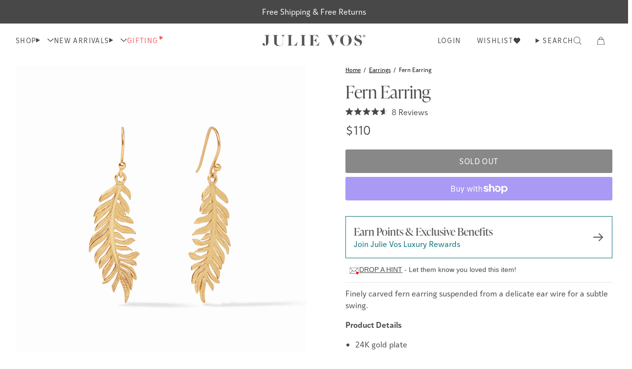

--- FILE ---
content_type: text/html; charset=utf-8
request_url: https://www.julievos.com/products/fern-earring
body_size: 83404
content:
<!doctype html>
<html class="no-js" lang="en">
  <head>
<!--LOOMI SDK-->
<!--DO NOT EDIT-->
<!--Start - Anti Flicker-->
<style id="vslyAntiFlickerStyle-AE29">
    .collection-product-grid, fieldset .option-selector {
        opacity: 0;
    }
</style>
<style id="vslyAntiFlickerStyle-BC82">
    .collection-product-grid, fieldset .option-selector {

        animation: vslyAntiFlickerFadeIn 0.1s linear;
        -moz-animation: vslyAntiFlickerFadeIn 0.1s linear;
        -o-animation: vslyAntiFlickerFadeIn 0.1s linear;
        -webkit-animation: vslyAntiFlickerFadeIn 0.1s linear;

        animation-fill-mode: forwards;
        -moz-animation-fill-mode: forwards;
        -o-animation-fill-mode: forwards;
        -webkit-animation-fill-mode: forwards;

        animation-delay: 800ms;
        -moz-animation-delay: 800ms;
        -o-animation-delay: 800ms;
        -webkit-animation-delay: 800ms;
    }

    @keyframes vslyAntiFlickerFadeIn {
        to {
            opacity: 1;
        }
    }
</style>
<script id="vslyAntiFlickerScript-OJ93" data-em-disable>
    console.debug('vsly-anti-flicker', 'Anti Flicker Script Loaded');
    let fallbackTimer = -1;
    let retryTimer = -1;
    let retries = 0;

    function _vslyAntiFlickerRevealInner() {
        try {
            console.debug('vsly-anti-flicker', 'Revealing');
            const hideElem = document.querySelector('#vslyAntiFlickerStyle-AE29');
            if (hideElem) {
                hideElem.remove();
            }
            clearTimeout(fallbackTimer);
            console.debug('vsly-anti-flicker', 'Revealing done');
        } catch (ex) {
            console.error('vsly-anti-flicker', ex);
            if (retries > 15) {
                setTimeout(window.vslyAntiFlickerReveal, 10);
                retries += 1;
            }
        }
    }

    window.vslyAntiFlickerReveal = function () {
        setTimeout(_vslyAntiFlickerRevealInner, 120);
    }

    fallbackTimer = setTimeout(() => {
        console.debug('vsly-anti-flicker', 'Falling back after timeout');
        window._vslyAntiFlickerRevealInner()
        clearTimeout(retryTimer)
    }, 800)
</script>
<!--End - Anti Flicker-->
<link rel="preconnect"  href="https://live.visually-io.com/" crossorigin data-em-disable>
<link rel="dns-prefetch" href="https://live.visually-io.com/" data-em-disable>
<script>
    (()=> {
        const env = 2;
        var store = "juliecollection.myshopify.com";
        var alias = store.replace(".myshopify.com", "").replaceAll("-", "_").toUpperCase();
        var jitsuKey =  "js.57472";
        window.loomi_ctx = {...(window.loomi_ctx || {}),storeAlias:alias,jitsuKey,env};
        
        
    
	
	var product = {};
	var variants = [];
	
	variants.push({id:31850001596514,policy:"deny",price:11000,iq:0});
	
	product.variants = variants;
	product.oos = !false;
	product.price = 11000 ;
	window.loomi_ctx.current_product=product;
	window.loomi_ctx.productId=4475445313634;
	window.loomi_ctx.variantId = 31850001596514;
	
    })()
</script>
<link href="https://live.visually-io.com/cf/JULIECOLLECTION.js?k=js.57472&e=2&s=JULIECOLLECTION" rel="preload" as="script" data-em-disable>
<link href="https://live.visually-io.com/cf/JULIECOLLECTION.js?k=js.57472&e=2&s=JULIECOLLECTION" rel="preload" as="script" data-em-disable>
<link href="https://assets.visually.io/widgets/vsly-preact.min.js" rel="preload" as="script" data-em-disable>
<script data-vsly="preact2" type="text/javascript" src="https://assets.visually.io/widgets/vsly-preact.min.js" data-em-disable></script>
<script type="text/javascript" src="https://live.visually-io.com/cf/JULIECOLLECTION.js" data-em-disable></script>
<script type="text/javascript" src="https://live.visually-io.com/v/visually.js" data-em-disable></script>
<script defer type="text/javascript" src="https://live.visually-io.com/v/visually-a.js" data-em-disable></script>
<!--LOOMI SDK-->


    
      <link rel="preconnect" href="https://cdn.attn.tv" crossorigin>

    
    
    
    
    
    
    
    <script>
      (() => {
      const hosts = ['127.0.0.1', 'shopifypreview.com', 'admin.shopify.com', 'shogun.page', 'visually.io', 'loomi-stg.xyz', 'vsly.local:8000', 'heatmap.com', 'heatmapcore.com'].concat(["julievos.com","julievoswholesale.com","juliecollection.myshopify.com","julie-collection-wholesale.myshopify.com","julie-vos-wholesale-staging.myshopify.com","julievos-staging.myshopify.com","heatmap.com","heatmapcore.com"]);
      const allowed = hosts.find(host => window.location.hostname.includes(host));
      if (!allowed) window.location = 'about:blank';
      })();
    </script>
    <meta charset="utf-8">
<meta http-equiv="X-UA-Compatible" content="IE=edge">
<meta name="viewport" content="width=device-width,initial-scale=1">
<meta name="theme-color" content=""><link rel="canonical" href="https://www.julievos.com/products/fern-earring"><link rel="preconnect" href="https://cdn.shopify.com" crossorigin>
<title>
  Gold Fern Earrings | Julie Vos
</title><meta name="description" content="Elevate any look with the Fern Earrings. These fern leaf earrings are in a gold drop earring style displaying an intricate fern texture.">
<link rel="icon" type="image/png" href="//www.julievos.com/cdn/shop/files/Julie-Vos_Official-favicon.png?crop=center&height=32&v=1691000180&width=32">

<meta property="og:site_name" content="Julie Vos">
<meta property="og:url" content="https://www.julievos.com/products/fern-earring">
<meta property="og:title" content="Gold Fern Earrings | Julie Vos">
<meta property="og:type" content="product">
<meta property="og:description" content="Elevate any look with the Fern Earrings. These fern leaf earrings are in a gold drop earring style displaying an intricate fern texture.">

<meta property="og:image" content="http://www.julievos.com/cdn/shop/products/FernEarring_Gold.jpg?v=1762198068&width=2000">
  <meta property="og:image:secure_url" content="https://www.julievos.com/cdn/shop/products/FernEarring_Gold.jpg?v=1762198068&width=2000">
  <meta property="og:image:width" content="3200">
  <meta property="og:image:height" content="3200"><meta property="og:image" content="http://www.julievos.com/cdn/shop/products/Fern-Earring_Gold_cropped.jpg?v=1674502865&width=2000">
    <meta property="og:image:secure_url" content="https://www.julievos.com/cdn/shop/products/Fern-Earring_Gold_cropped.jpg?v=1674502865&width=2000">
    <meta property="og:image:width" content="2442">
    <meta property="og:image:height" content="2442">
    <meta property="og:image:alt" content="carousel, roll-over"><meta property="og:image" content="http://www.julievos.com/cdn/shop/files/RingBox_Gray_Open-web_cc8fe58b-2cc0-4b09-844f-480e8e1941e4.jpg?v=1695666883&width=2000">
    <meta property="og:image:secure_url" content="https://www.julievos.com/cdn/shop/files/RingBox_Gray_Open-web_cc8fe58b-2cc0-4b09-844f-480e8e1941e4.jpg?v=1695666883&width=2000">
    <meta property="og:image:width" content="1500">
    <meta property="og:image:height" content="1500">
    <meta property="og:image:alt" content="carousel, box and pouch"><meta property="product:availability" content="oos">
  <meta property="og:price:amount" content="110.00">
  <meta property="og:price:currency" content="USD"><meta name="twitter:card" content="summary_large_image">
<meta name="twitter:title" content="Gold Fern Earrings | Julie Vos">
<meta name="twitter:description" content="Elevate any look with the Fern Earrings. These fern leaf earrings are in a gold drop earring style displaying an intricate fern texture.">
<script>window.performance && window.performance.mark && window.performance.mark('shopify.content_for_header.start');</script><meta name="facebook-domain-verification" content="gljxcywzpekenle2brgmxsc7f0qjok">
<meta id="shopify-digital-wallet" name="shopify-digital-wallet" content="/57472/digital_wallets/dialog">
<meta name="shopify-checkout-api-token" content="23acd8b407df98e373a888c0957eb7b5">
<link rel="alternate" type="application/json+oembed" href="https://www.julievos.com/products/fern-earring.oembed">
<script async="async" src="/checkouts/internal/preloads.js?locale=en-US"></script>
<link rel="preconnect" href="https://shop.app" crossorigin="anonymous">
<script async="async" src="https://shop.app/checkouts/internal/preloads.js?locale=en-US&shop_id=57472" crossorigin="anonymous"></script>
<script id="apple-pay-shop-capabilities" type="application/json">{"shopId":57472,"countryCode":"US","currencyCode":"USD","merchantCapabilities":["supports3DS"],"merchantId":"gid:\/\/shopify\/Shop\/57472","merchantName":"Julie Vos","requiredBillingContactFields":["postalAddress","email","phone"],"requiredShippingContactFields":["postalAddress","email","phone"],"shippingType":"shipping","supportedNetworks":["visa","masterCard","amex","discover","elo","jcb"],"total":{"type":"pending","label":"Julie Vos","amount":"1.00"},"shopifyPaymentsEnabled":true,"supportsSubscriptions":true}</script>
<script id="shopify-features" type="application/json">{"accessToken":"23acd8b407df98e373a888c0957eb7b5","betas":["rich-media-storefront-analytics"],"domain":"www.julievos.com","predictiveSearch":true,"shopId":57472,"locale":"en"}</script>
<script>var Shopify = Shopify || {};
Shopify.shop = "juliecollection.myshopify.com";
Shopify.locale = "en";
Shopify.currency = {"active":"USD","rate":"1.0"};
Shopify.country = "US";
Shopify.theme = {"name":"2.55.6 Julie Vos","id":139457593442,"schema_name":"Softlimit","schema_version":"2.55.6 | FW 2.175.0","theme_store_id":null,"role":"main"};
Shopify.theme.handle = "null";
Shopify.theme.style = {"id":null,"handle":null};
Shopify.cdnHost = "www.julievos.com/cdn";
Shopify.routes = Shopify.routes || {};
Shopify.routes.root = "/";</script>
<script type="module">!function(o){(o.Shopify=o.Shopify||{}).modules=!0}(window);</script>
<script>!function(o){function n(){var o=[];function n(){o.push(Array.prototype.slice.apply(arguments))}return n.q=o,n}var t=o.Shopify=o.Shopify||{};t.loadFeatures=n(),t.autoloadFeatures=n()}(window);</script>
<script>
  window.ShopifyPay = window.ShopifyPay || {};
  window.ShopifyPay.apiHost = "shop.app\/pay";
  window.ShopifyPay.redirectState = null;
</script>
<script id="shop-js-analytics" type="application/json">{"pageType":"product"}</script>
<script defer="defer" async type="module" src="//www.julievos.com/cdn/shopifycloud/shop-js/modules/v2/client.init-shop-cart-sync_BN7fPSNr.en.esm.js"></script>
<script defer="defer" async type="module" src="//www.julievos.com/cdn/shopifycloud/shop-js/modules/v2/chunk.common_Cbph3Kss.esm.js"></script>
<script defer="defer" async type="module" src="//www.julievos.com/cdn/shopifycloud/shop-js/modules/v2/chunk.modal_DKumMAJ1.esm.js"></script>
<script type="module">
  await import("//www.julievos.com/cdn/shopifycloud/shop-js/modules/v2/client.init-shop-cart-sync_BN7fPSNr.en.esm.js");
await import("//www.julievos.com/cdn/shopifycloud/shop-js/modules/v2/chunk.common_Cbph3Kss.esm.js");
await import("//www.julievos.com/cdn/shopifycloud/shop-js/modules/v2/chunk.modal_DKumMAJ1.esm.js");

  window.Shopify.SignInWithShop?.initShopCartSync?.({"fedCMEnabled":true,"windoidEnabled":true});

</script>
<script defer="defer" async type="module" src="//www.julievos.com/cdn/shopifycloud/shop-js/modules/v2/client.payment-terms_BxzfvcZJ.en.esm.js"></script>
<script defer="defer" async type="module" src="//www.julievos.com/cdn/shopifycloud/shop-js/modules/v2/chunk.common_Cbph3Kss.esm.js"></script>
<script defer="defer" async type="module" src="//www.julievos.com/cdn/shopifycloud/shop-js/modules/v2/chunk.modal_DKumMAJ1.esm.js"></script>
<script type="module">
  await import("//www.julievos.com/cdn/shopifycloud/shop-js/modules/v2/client.payment-terms_BxzfvcZJ.en.esm.js");
await import("//www.julievos.com/cdn/shopifycloud/shop-js/modules/v2/chunk.common_Cbph3Kss.esm.js");
await import("//www.julievos.com/cdn/shopifycloud/shop-js/modules/v2/chunk.modal_DKumMAJ1.esm.js");

  
</script>
<script>
  window.Shopify = window.Shopify || {};
  if (!window.Shopify.featureAssets) window.Shopify.featureAssets = {};
  window.Shopify.featureAssets['shop-js'] = {"shop-cart-sync":["modules/v2/client.shop-cart-sync_CJVUk8Jm.en.esm.js","modules/v2/chunk.common_Cbph3Kss.esm.js","modules/v2/chunk.modal_DKumMAJ1.esm.js"],"init-fed-cm":["modules/v2/client.init-fed-cm_7Fvt41F4.en.esm.js","modules/v2/chunk.common_Cbph3Kss.esm.js","modules/v2/chunk.modal_DKumMAJ1.esm.js"],"init-shop-email-lookup-coordinator":["modules/v2/client.init-shop-email-lookup-coordinator_Cc088_bR.en.esm.js","modules/v2/chunk.common_Cbph3Kss.esm.js","modules/v2/chunk.modal_DKumMAJ1.esm.js"],"init-windoid":["modules/v2/client.init-windoid_hPopwJRj.en.esm.js","modules/v2/chunk.common_Cbph3Kss.esm.js","modules/v2/chunk.modal_DKumMAJ1.esm.js"],"shop-button":["modules/v2/client.shop-button_B0jaPSNF.en.esm.js","modules/v2/chunk.common_Cbph3Kss.esm.js","modules/v2/chunk.modal_DKumMAJ1.esm.js"],"shop-cash-offers":["modules/v2/client.shop-cash-offers_DPIskqss.en.esm.js","modules/v2/chunk.common_Cbph3Kss.esm.js","modules/v2/chunk.modal_DKumMAJ1.esm.js"],"shop-toast-manager":["modules/v2/client.shop-toast-manager_CK7RT69O.en.esm.js","modules/v2/chunk.common_Cbph3Kss.esm.js","modules/v2/chunk.modal_DKumMAJ1.esm.js"],"init-shop-cart-sync":["modules/v2/client.init-shop-cart-sync_BN7fPSNr.en.esm.js","modules/v2/chunk.common_Cbph3Kss.esm.js","modules/v2/chunk.modal_DKumMAJ1.esm.js"],"init-customer-accounts-sign-up":["modules/v2/client.init-customer-accounts-sign-up_CfPf4CXf.en.esm.js","modules/v2/client.shop-login-button_DeIztwXF.en.esm.js","modules/v2/chunk.common_Cbph3Kss.esm.js","modules/v2/chunk.modal_DKumMAJ1.esm.js"],"pay-button":["modules/v2/client.pay-button_CgIwFSYN.en.esm.js","modules/v2/chunk.common_Cbph3Kss.esm.js","modules/v2/chunk.modal_DKumMAJ1.esm.js"],"init-customer-accounts":["modules/v2/client.init-customer-accounts_DQ3x16JI.en.esm.js","modules/v2/client.shop-login-button_DeIztwXF.en.esm.js","modules/v2/chunk.common_Cbph3Kss.esm.js","modules/v2/chunk.modal_DKumMAJ1.esm.js"],"avatar":["modules/v2/client.avatar_BTnouDA3.en.esm.js"],"init-shop-for-new-customer-accounts":["modules/v2/client.init-shop-for-new-customer-accounts_CsZy_esa.en.esm.js","modules/v2/client.shop-login-button_DeIztwXF.en.esm.js","modules/v2/chunk.common_Cbph3Kss.esm.js","modules/v2/chunk.modal_DKumMAJ1.esm.js"],"shop-follow-button":["modules/v2/client.shop-follow-button_BRMJjgGd.en.esm.js","modules/v2/chunk.common_Cbph3Kss.esm.js","modules/v2/chunk.modal_DKumMAJ1.esm.js"],"checkout-modal":["modules/v2/client.checkout-modal_B9Drz_yf.en.esm.js","modules/v2/chunk.common_Cbph3Kss.esm.js","modules/v2/chunk.modal_DKumMAJ1.esm.js"],"shop-login-button":["modules/v2/client.shop-login-button_DeIztwXF.en.esm.js","modules/v2/chunk.common_Cbph3Kss.esm.js","modules/v2/chunk.modal_DKumMAJ1.esm.js"],"lead-capture":["modules/v2/client.lead-capture_DXYzFM3R.en.esm.js","modules/v2/chunk.common_Cbph3Kss.esm.js","modules/v2/chunk.modal_DKumMAJ1.esm.js"],"shop-login":["modules/v2/client.shop-login_CA5pJqmO.en.esm.js","modules/v2/chunk.common_Cbph3Kss.esm.js","modules/v2/chunk.modal_DKumMAJ1.esm.js"],"payment-terms":["modules/v2/client.payment-terms_BxzfvcZJ.en.esm.js","modules/v2/chunk.common_Cbph3Kss.esm.js","modules/v2/chunk.modal_DKumMAJ1.esm.js"]};
</script>
<script>(function() {
  var isLoaded = false;
  function asyncLoad() {
    if (isLoaded) return;
    isLoaded = true;
    var urls = ["https:\/\/str.rise-ai.com\/?shop=juliecollection.myshopify.com","https:\/\/strn.rise-ai.com\/?shop=juliecollection.myshopify.com","\/\/swymv3pro-01.azureedge.net\/code\/swym_fb_pixel.js?shop=juliecollection.myshopify.com","https:\/\/config.gorgias.chat\/bundle-loader\/01GYCCF3R6JVBQWSKW7PYMWBHH?source=shopify1click\u0026shop=juliecollection.myshopify.com","\/\/cdn.shopify.com\/proxy\/0134c4b53b645ed9ce6251af3fc5cdf25226c99a2e0e9340277a6535ad3eb32a\/s3-us-west-2.amazonaws.com\/jsstore\/a\/G5QH2DE\/reids.js?shop=juliecollection.myshopify.com\u0026sp-cache-control=cHVibGljLCBtYXgtYWdlPTkwMA","https:\/\/cdn.attn.tv\/julievos\/dtag.js?shop=juliecollection.myshopify.com","\/\/cdn.shopify.com\/proxy\/3a023f8147d29e8fcc5da499e9a33b777583f256f89c888bc15d2e48ecc3ab6c\/app.retention.com\/shopify\/shopify_app_add_to_cart_script.js?shop=juliecollection.myshopify.com\u0026sp-cache-control=cHVibGljLCBtYXgtYWdlPTkwMA","https:\/\/dr4qe3ddw9y32.cloudfront.net\/awin-shopify-integration-code.js?aid=88653\u0026v=shopifyApp_5.2.3\u0026ts=1760363736116\u0026shop=juliecollection.myshopify.com","https:\/\/public.9gtb.com\/loader.js?g_cvt_id=f6c90790-ee8f-4a5c-bdab-949bee310ac5\u0026shop=juliecollection.myshopify.com"];
    for (var i = 0; i < urls.length; i++) {
      var s = document.createElement('script');
      s.type = 'text/javascript';
      s.async = true;
      s.src = urls[i];
      var x = document.getElementsByTagName('script')[0];
      x.parentNode.insertBefore(s, x);
    }
  };
  if(window.attachEvent) {
    window.attachEvent('onload', asyncLoad);
  } else {
    window.addEventListener('load', asyncLoad, false);
  }
})();</script>
<script id="__st">var __st={"a":57472,"offset":-18000,"reqid":"b62a0f9a-3f0a-4b88-99f7-b4cbe13bd57d-1769813863","pageurl":"www.julievos.com\/products\/fern-earring","u":"f192f5b4eff7","p":"product","rtyp":"product","rid":4475445313634};</script>
<script>window.ShopifyPaypalV4VisibilityTracking = true;</script>
<script id="captcha-bootstrap">!function(){'use strict';const t='contact',e='account',n='new_comment',o=[[t,t],['blogs',n],['comments',n],[t,'customer']],c=[[e,'customer_login'],[e,'guest_login'],[e,'recover_customer_password'],[e,'create_customer']],r=t=>t.map((([t,e])=>`form[action*='/${t}']:not([data-nocaptcha='true']) input[name='form_type'][value='${e}']`)).join(','),a=t=>()=>t?[...document.querySelectorAll(t)].map((t=>t.form)):[];function s(){const t=[...o],e=r(t);return a(e)}const i='password',u='form_key',d=['recaptcha-v3-token','g-recaptcha-response','h-captcha-response',i],f=()=>{try{return window.sessionStorage}catch{return}},m='__shopify_v',_=t=>t.elements[u];function p(t,e,n=!1){try{const o=window.sessionStorage,c=JSON.parse(o.getItem(e)),{data:r}=function(t){const{data:e,action:n}=t;return t[m]||n?{data:e,action:n}:{data:t,action:n}}(c);for(const[e,n]of Object.entries(r))t.elements[e]&&(t.elements[e].value=n);n&&o.removeItem(e)}catch(o){console.error('form repopulation failed',{error:o})}}const l='form_type',E='cptcha';function T(t){t.dataset[E]=!0}const w=window,h=w.document,L='Shopify',v='ce_forms',y='captcha';let A=!1;((t,e)=>{const n=(g='f06e6c50-85a8-45c8-87d0-21a2b65856fe',I='https://cdn.shopify.com/shopifycloud/storefront-forms-hcaptcha/ce_storefront_forms_captcha_hcaptcha.v1.5.2.iife.js',D={infoText:'Protected by hCaptcha',privacyText:'Privacy',termsText:'Terms'},(t,e,n)=>{const o=w[L][v],c=o.bindForm;if(c)return c(t,g,e,D).then(n);var r;o.q.push([[t,g,e,D],n]),r=I,A||(h.body.append(Object.assign(h.createElement('script'),{id:'captcha-provider',async:!0,src:r})),A=!0)});var g,I,D;w[L]=w[L]||{},w[L][v]=w[L][v]||{},w[L][v].q=[],w[L][y]=w[L][y]||{},w[L][y].protect=function(t,e){n(t,void 0,e),T(t)},Object.freeze(w[L][y]),function(t,e,n,w,h,L){const[v,y,A,g]=function(t,e,n){const i=e?o:[],u=t?c:[],d=[...i,...u],f=r(d),m=r(i),_=r(d.filter((([t,e])=>n.includes(e))));return[a(f),a(m),a(_),s()]}(w,h,L),I=t=>{const e=t.target;return e instanceof HTMLFormElement?e:e&&e.form},D=t=>v().includes(t);t.addEventListener('submit',(t=>{const e=I(t);if(!e)return;const n=D(e)&&!e.dataset.hcaptchaBound&&!e.dataset.recaptchaBound,o=_(e),c=g().includes(e)&&(!o||!o.value);(n||c)&&t.preventDefault(),c&&!n&&(function(t){try{if(!f())return;!function(t){const e=f();if(!e)return;const n=_(t);if(!n)return;const o=n.value;o&&e.removeItem(o)}(t);const e=Array.from(Array(32),(()=>Math.random().toString(36)[2])).join('');!function(t,e){_(t)||t.append(Object.assign(document.createElement('input'),{type:'hidden',name:u})),t.elements[u].value=e}(t,e),function(t,e){const n=f();if(!n)return;const o=[...t.querySelectorAll(`input[type='${i}']`)].map((({name:t})=>t)),c=[...d,...o],r={};for(const[a,s]of new FormData(t).entries())c.includes(a)||(r[a]=s);n.setItem(e,JSON.stringify({[m]:1,action:t.action,data:r}))}(t,e)}catch(e){console.error('failed to persist form',e)}}(e),e.submit())}));const S=(t,e)=>{t&&!t.dataset[E]&&(n(t,e.some((e=>e===t))),T(t))};for(const o of['focusin','change'])t.addEventListener(o,(t=>{const e=I(t);D(e)&&S(e,y())}));const B=e.get('form_key'),M=e.get(l),P=B&&M;t.addEventListener('DOMContentLoaded',(()=>{const t=y();if(P)for(const e of t)e.elements[l].value===M&&p(e,B);[...new Set([...A(),...v().filter((t=>'true'===t.dataset.shopifyCaptcha))])].forEach((e=>S(e,t)))}))}(h,new URLSearchParams(w.location.search),n,t,e,['guest_login'])})(!0,!0)}();</script>
<script integrity="sha256-4kQ18oKyAcykRKYeNunJcIwy7WH5gtpwJnB7kiuLZ1E=" data-source-attribution="shopify.loadfeatures" defer="defer" src="//www.julievos.com/cdn/shopifycloud/storefront/assets/storefront/load_feature-a0a9edcb.js" crossorigin="anonymous"></script>
<script crossorigin="anonymous" defer="defer" src="//www.julievos.com/cdn/shopifycloud/storefront/assets/shopify_pay/storefront-65b4c6d7.js?v=20250812"></script>
<script data-source-attribution="shopify.dynamic_checkout.dynamic.init">var Shopify=Shopify||{};Shopify.PaymentButton=Shopify.PaymentButton||{isStorefrontPortableWallets:!0,init:function(){window.Shopify.PaymentButton.init=function(){};var t=document.createElement("script");t.src="https://www.julievos.com/cdn/shopifycloud/portable-wallets/latest/portable-wallets.en.js",t.type="module",document.head.appendChild(t)}};
</script>
<script data-source-attribution="shopify.dynamic_checkout.buyer_consent">
  function portableWalletsHideBuyerConsent(e){var t=document.getElementById("shopify-buyer-consent"),n=document.getElementById("shopify-subscription-policy-button");t&&n&&(t.classList.add("hidden"),t.setAttribute("aria-hidden","true"),n.removeEventListener("click",e))}function portableWalletsShowBuyerConsent(e){var t=document.getElementById("shopify-buyer-consent"),n=document.getElementById("shopify-subscription-policy-button");t&&n&&(t.classList.remove("hidden"),t.removeAttribute("aria-hidden"),n.addEventListener("click",e))}window.Shopify?.PaymentButton&&(window.Shopify.PaymentButton.hideBuyerConsent=portableWalletsHideBuyerConsent,window.Shopify.PaymentButton.showBuyerConsent=portableWalletsShowBuyerConsent);
</script>
<script>
  function portableWalletsCleanup(e){e&&e.src&&console.error("Failed to load portable wallets script "+e.src);var t=document.querySelectorAll("shopify-accelerated-checkout .shopify-payment-button__skeleton, shopify-accelerated-checkout-cart .wallet-cart-button__skeleton"),e=document.getElementById("shopify-buyer-consent");for(let e=0;e<t.length;e++)t[e].remove();e&&e.remove()}function portableWalletsNotLoadedAsModule(e){e instanceof ErrorEvent&&"string"==typeof e.message&&e.message.includes("import.meta")&&"string"==typeof e.filename&&e.filename.includes("portable-wallets")&&(window.removeEventListener("error",portableWalletsNotLoadedAsModule),window.Shopify.PaymentButton.failedToLoad=e,"loading"===document.readyState?document.addEventListener("DOMContentLoaded",window.Shopify.PaymentButton.init):window.Shopify.PaymentButton.init())}window.addEventListener("error",portableWalletsNotLoadedAsModule);
</script>

<script type="module" src="https://www.julievos.com/cdn/shopifycloud/portable-wallets/latest/portable-wallets.en.js" onError="portableWalletsCleanup(this)" crossorigin="anonymous"></script>
<script nomodule>
  document.addEventListener("DOMContentLoaded", portableWalletsCleanup);
</script>

<link id="shopify-accelerated-checkout-styles" rel="stylesheet" media="screen" href="https://www.julievos.com/cdn/shopifycloud/portable-wallets/latest/accelerated-checkout-backwards-compat.css" crossorigin="anonymous">
<style id="shopify-accelerated-checkout-cart">
        #shopify-buyer-consent {
  margin-top: 1em;
  display: inline-block;
  width: 100%;
}

#shopify-buyer-consent.hidden {
  display: none;
}

#shopify-subscription-policy-button {
  background: none;
  border: none;
  padding: 0;
  text-decoration: underline;
  font-size: inherit;
  cursor: pointer;
}

#shopify-subscription-policy-button::before {
  box-shadow: none;
}

      </style>

<script>window.performance && window.performance.mark && window.performance.mark('shopify.content_for_header.end');</script>
    <script>
      document.documentElement.className = document.documentElement.className.replace('no-js', 'js');
    </script>
    

<style>
  :root {--button-light: #FFFFFF;
      --button-light-active: #484848;
      --button-light-text: #484848;
      --button-light-text-active: #ffffff;
      
      
      
--button-dark: #484848;
      --button-dark-active: #000000;
      --button-dark-text: #FFFFFF;
      --button-dark-text-active: #FFFFFF;
      
      
      

      --button-outline-active: #FFF;
      --button-outline-text: #484848;
      --button-outline-text-active: #000000;
      --button-outline-border-color: #484848;
      --button-outline-border-width: 2px;
      --button-outline-border-active: #000000;

      
      --button-outline_light-text: #FFFFFF;
      --button-outline_light-text-active: #EEEEEE;
      --button-outline_light-border-color: #FFFFFF;
      --button-outline_light-border-width: 2px;
      --button-outline_light-border-active: #EEEEEE;
--button-border-radius: 3px;
      --button-success: #0f918b;
      --button-error: #cc5555;
      --button-text-transform: uppercase;
      --button-letter-spacing: 0.025em;
      --button-disabled-opacity: 0.65;
      --button-disabled-grayscale: grayscale(100%);
      --link-color: #484848;
      --link-color-active: #484848;
      --body-text-color: #484848;
      --drawer-bg: #ffffff;
      
      --color-white: #fff;
      --color-black: #000;
      --input-border: #D1D5DB;
      
      --modal-overlay: rgba(0, 0, 0, 0.5);
      --product-option-bg: #FFFFFF;
      --product-option-text: #484848;
      --product-option-border: #484848;
      --product-option-bg-active: #484848;
      --product-option-text-active: #FFFFFF;
      --product-option-border-active: #484848;
      --product-option-bg-disabled: #333333;
      --product-option-text-disabled: #CCCCCC;
      --product-option-border-disabled: #484848;
      --page-max-width: 1536px;
  }
  
    @media (min-width:640px) {
      :root {
        --drawer-max-width: 375px;
      }
    }
  
</style>

    <script>
  /*Typekit cache*/
   !function(e, t, n, a, c, l, m, o, d, f, h, i) {
    c[l]&&(d=e.createElement(t), d[n]=c[l], e[a]("head")[0].appendChild(d), e.documentElement.className+=" wf-cached"),
    function s() {
      for(d=e[a](t), f="", h=0; h<d.length; h++)i=d[h][n],
      i.match(m)&&(f+=i);
      f&&(c[l]="/**/"+f),
      setTimeout(s, o+=o)
    }
    ()
  }
  (document, "style", "innerHTML", "getElementsByTagName", localStorage, "tk", /^@font|^\.tk-/, 100);
</script>
<script>
  /*Typekit advanced embed code*/
  (function(d) {
    var config= {
      kitId: "uon8vdr",
      scriptTimeout: 3000,
      async: true
    },
    h=d.documentElement,t=setTimeout(function(){h.className=h.className.replace(/\bwf-loading\b/g,"")+" wf-inactive";},config.scriptTimeout),tk=d.createElement("script"),f=false,s=d.getElementsByTagName("script")[0],a;h.className+=" wf-loading";tk.src='https://use.typekit.net/'+config.kitId+'.js';tk.async=true;tk.onload=tk.onreadystatechange=function(){a=this.readyState;if(f||a&&a!="complete"&&a!="loaded")return;f=true;clearTimeout(t);try{Typekit.load(config)}catch(e){}};s.parentNode.insertBefore(tk,s)
  })(document);
</script>
<style data-shopify>
  :root {
    --font-body-family: ivystyle-sans, Helvetica, Arial, sans-serif;
    --font-heading-family: ivypresto-display, "Times New Roman", Times, serif;
    --font-body-bold-weight: 600;
    --font-heading-bold-weight: 600;
  }
</style>

    
      <script>
  /* >> Heatmap.com :: Snippet << */
  (function (h,e,a,t,m,ap) {
    (h._heatmap_paq = []).push([ 'setTrackerUrl', (h.heatUrl = e) + a]);
    h.hErrorLogs=h.hErrorLogs || []; ap=t.createElement('script');
    ap.src=h.heatUrl+'preprocessor.min.js?sid='+m;
    ap.defer=true; t.head.appendChild(ap);
    ['error', 'unhandledrejection'].forEach(function (ty) {
        h.addEventListener(ty, function (et) { h.hErrorLogs.push({ type: ty, event: et }); });
    });
  })(window,'https://dashboard.heatmap.com/','heatmap.php',document,3517);
</script>

    
    <style>
      :root {
        --gold-swatch-color: #E7D2B0;
        --silver-swatch-color: #DEDEDE;
      }
      .material-swatch-gold {
        background-color: var(--gold-swatch-color);
      }
      .material-swatch-silver {
        background-color: var(--silver-swatch-color);
      }
    </style>
    




    <script>
  window.theme = window.theme || {};
  window.theme.animations = {
    enabled: false
  }
</script>

    
    
<style>
  :root {
    --tooltip-bg: #ebe0dc;
    --tooltip-text: #484848;
  }
</style>

    
<script>
  window.theme = window.theme || {};
  window.theme.cartDisplay = {
      notification: "(max-width: 768px)",
      page: null,
      drawers: "(min-width: 768px)"
    };
</script>

<link rel="preload" as="style" href="//www.julievos.com/cdn/shop/t/1261/assets/critical.css?v=180347235648272017041769447057">
<link rel="stylesheet" href="//www.julievos.com/cdn/shop/t/1261/assets/critical.css?v=180347235648272017041769447057">
<link rel="preload" href="//www.julievos.com/cdn/shop/t/1261/assets/main.css?v=71049017500552219511769447067" as="style" onload="this.onload=null;this.rel='stylesheet'">
<noscript><link type="text/css" href="//www.julievos.com/cdn/shop/t/1261/assets/main.css?v=71049017500552219511769447067" rel="stylesheet"></noscript>


  <link rel="prefetch" href="//www.julievos.com/cdn/shop/t/1261/assets/cart-display.css?v=140964177020125007631769447046" as="style">


  <style>
    .product-info  img.okeReviews-reviewsCarousel-review-product-image, .okeReviews-reviewsCarousel-review-product-name, .product-info .okeReviews .okeReviews-reviewsCarousel-review-reviewer-avatar, .product-info .okeReviews .okeReviews-reviewsAggregate-mod {
    display: none !important;
}

.product-info .okeReviews-widget-holder, .product-info .okeReviews .okeReviews-reviewsWidget {
    padding: 0px !important;
}
.product-info .okeReviews.okeReviews--theme .okeReviews-reviewsWidget-header {
    display: none !important;
}
.product-info .okeReviews .okeReviews-reviewsAggregate-side, .product-info .okeReviews-review-side {
    padding: 0 1em !important;
}
.product-info .okeReviews .okeReviews-reviewsWidget-reviewsAggregate {
    margin-bottom: 0px !important;
}
.product-info .okeReviews .okeReviews-reviews-controls {
    padding-bottom: 0px !important;
}
.product-info .okeReviews.okeReviews--theme .okeReviews-review-main-heading {
    font-size:20px !important;
}

.product-info .okeReviews.okeReviews--theme {
    font-size: 14px;
}

.product-info .okeReviews .okeReviews-reviews-review {
    margin-bottom: 1em;
}

.product-info .okeReviews .flickity-prev-next-button {
    top: 50%;
    width: 30px;
    height: 30px;
}
.product-info .okeReviews .flickity-prev-next-button {
    border-radius: 50px;
    border: 1px #949797 solid;
}
.product-info .okeReviews .okeReviews-reviewsCarousel {
    padding: 0px !important;
}
.nosto_element .slider-button {border-color: #484848;background-color: #fff;}
#categorypage-nosto-2 .my-8 {margin-bottom: 0;}
@media screen and (max-width: 767px) {


#shopify-section-template--14761037791330__1653016392a997d882 .-translate-y-1\/2 {--tw-translate-y: -177%;}
body.index .pb-24 {padding-bottom: 1.5rem;}

}
.shopify-payment-button__more-options {font-size: 10px;margin-top: 5px;}
@media screen and (min-width: 992px) {
#block-dc5121b8-b930-4bda-8d21-60651101c68b .max-w-screen-sm { margin-right: 8%;}
.list-menu  > li:nth-child(4) a {color: #9F2634}
}

body.collection-no-title-collection .price--on-sale .price__regular {color: #9F2634;}
body.product-final-sale-template .grid.grid-cols-2.gap-2 .relative:first-child .text-sm {display: none}
body.product-final-sale-template .grid.grid-cols-2.gap-2 .relative:last-child .flex-none {display: none}
.zest--description.clique--description {display: none}
.h-header_height {height: 60px}

.swym-ui-component *, .swym-ui-component .swym-is-button, .swym-ui-component .swym-is-anchor, .swym-ui-component .swym-title, .swym-ui-component .swym-heading, .swym-ui-component .swym-label {font-family: ivystyle-sans, Helvetica, Arial, sans-serif !important;}
.swym-ui-component .swym-title {font-family: ivypresto-display, "Times New Roman", Times, serif !important; color: #484848 !important;}
.swym-ui-component .swym-wishlist-grid .swym-wishlist-item .swym-variant-title {font-size: 12px !important;}
.swym-ui-component .swym-wishlist-detail-header .swym-wishlist-main-title {font-family: ivypresto-display, "Times New Roman", Times, serif !important; font-size: 2rem !important; font-weight: 400 !important;}
.swym-ui-component .swym-product-price .swym-product-final-price {font-weight: 400 !important; font-size: 14px !important;}
.swym-ui-components .swym-bg-2, .swym-ui-component .swym-bg-2 {background: #484848 !important; }
.swym-ui-component .swym-wishlist-grid {max-width: 91% !important; padding-top: 10px !important;}
.swym-ui-component .swym-wishlist-grid .swym-wishlist-item .swym-add-to-cart-btn {font-weight: normal !important;}
.swym-ui-component .swym-wishlist-detail-header {padding-top: 25px !important;}
@media only screen and (max-width: 900px) {.swym-ui-component .swym-wishlist-detail-header {padding: 10px 15px 0 !important; margin-bottom: 10px !important;}.swym-ui-component .swym-simple-wishlist-modal .swym-modal-content .swym-close-btn .swym-icon::before, .swym-ui-component .swym-user-login-status {color: #fff !important;}.swym-ui-component .swym-wishlist-grid {padding-top: 20px !important;}}
#FacetFiltersForm .rounded-filter {
  background: none;
  color: #484848;
}
.sort__custom-select--inner [data-value=title-ascending], .sort__custom-select--inner [data-value=title-descending]  { display: none}
.account-desktop-nav li:nth-child(2) {flex-direction: column}
.account-desktop-nav li:nth-child(2) div {width: 100%;}
.account-desktop-nav li:nth-child(2) #Rise-account-page-button {margin-top: 0 !important; text-align: left;}
#Rise-account-page-button:before {content:""; background: url(https://cdn.shopify.com/s/files/1/0005/7472/files/Icon_Shopping-Credit.svg?v=1680296708) no-repeat; width: 32px; height: 28px; display: inline-block; vertical-align: middle; margin-right: 5px; }
.menu-drawer__inner-submenu ul.list-menu li:nth-child(1) a.font-heading {font-size: 17px;}
.menu-drawer__inner-submenu .nested-menu summary:hover {font-weight: bold;}
.menu-drawer__inner-submenu .nested-menu ul li {padding-left: 1.5rem;}
/*.menu-item__gifting {color: #d96789;}*/
/*.menu-item__sale {color: #9f2634}*/
.main-menu li:last-child > .menu-drawer__menu-item  {color: #F35B5F}
.main-menu li:last-child > .menu-drawer__menu-item:after {content: "♥"; position: absolute; top: 27%; padding-left: 1px; transform: rotate(22deg);}

.main-menu li:first-child .menu-drawer__inner-submenu:nth-of-type(3) [menu="link-shop"]:nth-of-type(3)  a:after, .main-menu li:first-child .menu-drawer__inner-submenu:nth-of-type(3) [menu="link-shop"]:nth-of-type(6)  a:after, .main-menu li:first-child .menu-drawer__inner-submenu:nth-of-type(4) [menu="link-shop"]:nth-of-type(1)  a:after, .main-menu li:first-child .menu-drawer__inner-submenu:nth-of-type(4) [menu="link-shop"]:last-of-type  a:after {content: "New"; font-size: 9px; display: inline; top: -6px; position: relative; text-transform: uppercase; color: #29a197; font-style: italic;}
@media screen and (min-width: 768px) and (max-width: 1200px) {ul. tracking-widest  li.tracking-widest  {max-width: 140px;}}

nav-header menu-dropdown.open {
  border-bottom-width: 0px;
}
nav-header menu-dropdown.open>[data-dropdown-link] {
  text-decoration-line: underline;
}
.shop-the-look-wrap .page-width {
  max-width: 1300px;
}
.page-klaviyo-sign-up-page #shopify-section-attentive-sms-capture .text-lockup {
  display: none;
}
.page-klaviyo-sign-up-page #shopify-section-attentive-sms-capture .attentive-signup-trigger-buttons {
padding-bottom: 4rem;
}
.product-gallery video-scaffold {
    left: 0 !important;
}

.collection-filters-display .collection-filter-metal .option-selector {
   flex-direction: row;
}

.collection-filters-display accordion-component[data-filter="color"] {
  display: none;
}
.product-buying-guide .product-description {display: none;}
  </style>

<!-- BEGIN app block: shopify://apps/visually-a-b-testing-cro/blocks/visually/d08aba15-0b89-475b-9f75-9c4c0ca8c3c4 --><script data-vsly="preact">
    const hasPreact = !!Array.from(document.getElementsByTagName('script')).find(x => !!['vsly-preact.min.js'].find(s => x?.src?.includes(s)) || x.getAttribute('data-vsly') === 'preact2')
    if (!hasPreact) {
        var script = document.createElement('script');
        script.src = 'https://live.visually-io.com/widgets/vsly-preact.min.js';
        document.head.appendChild(script);
    }
</script>
<script type="module">
  const env = 2
  var store = "juliecollection.myshopify.com";
  var alias = store.replace(".myshopify.com", "").replaceAll("-", "_").toUpperCase();
  if(!window.vsly_init){
    window.vsly_init = true
    window.vsly_app_embed = true
    import("https://live.visually-io.com/v/visually.esm.js").then(({sdk})=>{
      sdk.initialize(env, alias);
    })
    var jitsuKey =  "js.57472";
    window.loomi_ctx = {...(window.loomi_ctx || {}),storeAlias:alias,jitsuKey,env};
    
    
    var product = {};
    var variants = [];
    
    variants.push({id:31850001596514,policy:"deny",price:11000,iq:0});
    
    product.variants = variants;
    product.oos = !false;
    product.price = 11000 ;
    window.loomi_ctx.current_product=product;
    window.loomi_ctx.productId=4475445313634;
    window.loomi_ctx.variantId = 31850001596514;
    
  }
</script>
<script defer type="module">
  const env = 2
  var store = "juliecollection.myshopify.com";
  var alias = store.replace(".myshopify.com", "").replaceAll("-", "_").toUpperCase();
  var jitsuKey =  "js.57472";
  if(!window.vsly_analytics_init) {
    window.vsly_analytics_init = true
    import("https://live.visually-io.com/v/visually-a.esm.js").then(({sdk})=> {
      sdk.initialize(jitsuKey, alias, env);
    })
  }</script>

<!-- END app block --><!-- BEGIN app block: shopify://apps/elevar-conversion-tracking/blocks/dataLayerEmbed/bc30ab68-b15c-4311-811f-8ef485877ad6 -->



<script type="module" dynamic>
  const configUrl = "/a/elevar/static/configs/4c72abd6a5ac04bacf537550aa172ea4805d1f6c/config.js";
  const config = (await import(configUrl)).default;
  const scriptUrl = config.script_src_app_theme_embed;

  if (scriptUrl) {
    const { handler } = await import(scriptUrl);

    await handler(
      config,
      {
        cartData: {
  marketId: "1680375906",
  attributes:{},
  cartTotal: "0.0",
  currencyCode:"USD",
  items: []
}
,
        user: {cartTotal: "0.0",
    currencyCode:"USD",customer: {},
}
,
        isOnCartPage:false,
        collectionView:null,
        searchResultsView:null,
        productView:{
    attributes:{},
    currencyCode:"USD",defaultVariant: {id:"ER674G00",name:"Fern Earring",
        brand:"Julie Vos",
        category:"Earrings",
        variant:"Gold",
        price: "110.0",
        productId: "4475445313634",
        variantId: "31850001596514",
        compareAtPrice: "0.0",image:"\/\/www.julievos.com\/cdn\/shop\/products\/FernEarring_Gold.jpg?v=1762198068",url:"\/products\/fern-earring?variant=31850001596514"},items: [{id:"ER674G00",name:"Fern Earring",
          brand:"Julie Vos",
          category:"Earrings",
          variant:"Gold",
          price: "110.0",
          productId: "4475445313634",
          variantId: "31850001596514",
          compareAtPrice: "0.0",image:"\/\/www.julievos.com\/cdn\/shop\/products\/FernEarring_Gold.jpg?v=1762198068",url:"\/products\/fern-earring?variant=31850001596514"},]
  },
        checkoutComplete: null
      }
    );
  }
</script>


<!-- END app block --><!-- BEGIN app block: shopify://apps/attentive/blocks/attn-tag/8df62c72-8fe4-407e-a5b3-72132be30a0d --><script type="text/javascript" src="https://cdn.attn.tv/julievos/dtag.js?source=app-embed" defer="defer"></script>


<!-- END app block --><!-- BEGIN app block: shopify://apps/okendo/blocks/theme-settings/bb689e69-ea70-4661-8fb7-ad24a2e23c29 --><!-- BEGIN app snippet: header-metafields -->




    <script id="okeReferralSettings" type="application/json">{"subscriberId":"42a5c457-affc-485e-bed9-f3bce21aaf10","matchCustomerLocale":false,"localeAndVariant":{"code":"en"},"referralSettings":{"referralsDisabled":false,"rewardSet":{"sender":{"type":"loyalty","integration":"okendo","basePointsAmount":50,"vipTierPointRules":{"d3266355-913d-4c8a-ad9c-6123f6b8491b":{"isActive":true,"isDefault":true,"pointsAmount":50},"078434e8-ee74-4c05-a462-7cac1bef3a3b":{"isActive":true,"pointsAmount":50},"5bf26a14-da42-4391-93e8-e9e19bd0cd45":{"isActive":true,"pointsAmount":50},"c3b5990b-cac9-45d1-8def-ace308eb6d50":{"isActive":true,"pointsAmount":50}}},"recipient":{"type":"coupon","description":"$20 off your first order with a minimum purchase of $100","value":20,"valueType":"fixed_amount"}},"terms":{"enabled":false},"textContentSet":{"recipient":{"thankYouTitleText":"Here is your coupon code!","titleText":"Enter your email to receive your coupon"},"sender":{"thankYouTitleText":"Thank you for referring your friends!","titleText":"Refer a friend"}},"showMarketingOptIn":false,"socialShare":{"options":{"sms":true,"twitter":true,"whatsApp":true,"facebookMessenger":true,"facebook":true},"defaultText":"I love Julie Vos! Use this link to get a discount!","displayType":"brand"},"style":{"button":{"hoverBackgroundColor":"#000000","backgroundColor":"#484848","hoverTextColor":"#FFFFFF","textColor":"#FFFFFF"},"text":{"primaryColor":"#484848","fontFamily":"ivystyle-sans","secondaryColor":"#484848"},"hideOkendoBranding":true,"bubble":{"textColor":"#FFFFFF","backgroundColor":"#484848"},"removeBorderRadius":true,"textField":{"border":{"color":"#FFFFFF","focusColor":"#484848","focusShadowColor":"#a4a4a4"}}}}}</script><script type="text/javascript" defer="" src="https://d3hw6dc1ow8pp2.cloudfront.net/referrals/js/referrals-api.js"></script>







    <style data-oke-reviews-version="0.82.1" type="text/css" data-href="https://d3hw6dc1ow8pp2.cloudfront.net/reviews-widget-plus/css/okendo-reviews-styles.9d163ae1.css"></style><style data-oke-reviews-version="0.82.1" type="text/css" data-href="https://d3hw6dc1ow8pp2.cloudfront.net/reviews-widget-plus/css/modules/okendo-star-rating.4cb378a8.css"></style><style data-oke-reviews-version="0.82.1" type="text/css" data-href="https://d3hw6dc1ow8pp2.cloudfront.net/reviews-widget-plus/css/modules/okendo-reviews-keywords.0942444f.css"></style><style data-oke-reviews-version="0.82.1" type="text/css" data-href="https://d3hw6dc1ow8pp2.cloudfront.net/reviews-widget-plus/css/modules/okendo-reviews-summary.a0c9d7d6.css"></style><style type="text/css">.okeReviews[data-oke-container],div.okeReviews{font-size:14px;font-size:var(--oke-text-regular);font-weight:400;font-family:var(--oke-text-fontFamily);line-height:1.6}.okeReviews[data-oke-container] *,.okeReviews[data-oke-container] :after,.okeReviews[data-oke-container] :before,div.okeReviews *,div.okeReviews :after,div.okeReviews :before{box-sizing:border-box}.okeReviews[data-oke-container] h1,.okeReviews[data-oke-container] h2,.okeReviews[data-oke-container] h3,.okeReviews[data-oke-container] h4,.okeReviews[data-oke-container] h5,.okeReviews[data-oke-container] h6,div.okeReviews h1,div.okeReviews h2,div.okeReviews h3,div.okeReviews h4,div.okeReviews h5,div.okeReviews h6{font-size:1em;font-weight:400;line-height:1.4;margin:0}.okeReviews[data-oke-container] ul,div.okeReviews ul{padding:0;margin:0}.okeReviews[data-oke-container] li,div.okeReviews li{list-style-type:none;padding:0}.okeReviews[data-oke-container] p,div.okeReviews p{line-height:1.8;margin:0 0 4px}.okeReviews[data-oke-container] p:last-child,div.okeReviews p:last-child{margin-bottom:0}.okeReviews[data-oke-container] a,div.okeReviews a{text-decoration:none;color:inherit}.okeReviews[data-oke-container] button,div.okeReviews button{border-radius:0;border:0;box-shadow:none;margin:0;width:auto;min-width:auto;padding:0;background-color:transparent;min-height:auto}.okeReviews[data-oke-container] button,.okeReviews[data-oke-container] input,.okeReviews[data-oke-container] select,.okeReviews[data-oke-container] textarea,div.okeReviews button,div.okeReviews input,div.okeReviews select,div.okeReviews textarea{font-family:inherit;font-size:1em}.okeReviews[data-oke-container] label,.okeReviews[data-oke-container] select,div.okeReviews label,div.okeReviews select{display:inline}.okeReviews[data-oke-container] select,div.okeReviews select{width:auto}.okeReviews[data-oke-container] article,.okeReviews[data-oke-container] aside,div.okeReviews article,div.okeReviews aside{margin:0}.okeReviews[data-oke-container] table,div.okeReviews table{background:transparent;border:0;border-collapse:collapse;border-spacing:0;font-family:inherit;font-size:1em;table-layout:auto}.okeReviews[data-oke-container] table td,.okeReviews[data-oke-container] table th,.okeReviews[data-oke-container] table tr,div.okeReviews table td,div.okeReviews table th,div.okeReviews table tr{border:0;font-family:inherit;font-size:1em}.okeReviews[data-oke-container] table td,.okeReviews[data-oke-container] table th,div.okeReviews table td,div.okeReviews table th{background:transparent;font-weight:400;letter-spacing:normal;padding:0;text-align:left;text-transform:none;vertical-align:middle}.okeReviews[data-oke-container] table tr:hover td,.okeReviews[data-oke-container] table tr:hover th,div.okeReviews table tr:hover td,div.okeReviews table tr:hover th{background:transparent}.okeReviews[data-oke-container] fieldset,div.okeReviews fieldset{border:0;padding:0;margin:0;min-width:0}.okeReviews[data-oke-container] img,.okeReviews[data-oke-container] svg,div.okeReviews img,div.okeReviews svg{max-width:none}.okeReviews[data-oke-container] div:empty,div.okeReviews div:empty{display:block}.okeReviews[data-oke-container] .oke-icon:before,div.okeReviews .oke-icon:before{font-family:oke-widget-icons!important;font-style:normal;font-weight:400;font-variant:normal;text-transform:none;line-height:1;-webkit-font-smoothing:antialiased;-moz-osx-font-smoothing:grayscale;color:inherit}.okeReviews[data-oke-container] .oke-icon--select-arrow:before,div.okeReviews .oke-icon--select-arrow:before{content:""}.okeReviews[data-oke-container] .oke-icon--loading:before,div.okeReviews .oke-icon--loading:before{content:""}.okeReviews[data-oke-container] .oke-icon--pencil:before,div.okeReviews .oke-icon--pencil:before{content:""}.okeReviews[data-oke-container] .oke-icon--filter:before,div.okeReviews .oke-icon--filter:before{content:""}.okeReviews[data-oke-container] .oke-icon--play:before,div.okeReviews .oke-icon--play:before{content:""}.okeReviews[data-oke-container] .oke-icon--tick-circle:before,div.okeReviews .oke-icon--tick-circle:before{content:""}.okeReviews[data-oke-container] .oke-icon--chevron-left:before,div.okeReviews .oke-icon--chevron-left:before{content:""}.okeReviews[data-oke-container] .oke-icon--chevron-right:before,div.okeReviews .oke-icon--chevron-right:before{content:""}.okeReviews[data-oke-container] .oke-icon--thumbs-down:before,div.okeReviews .oke-icon--thumbs-down:before{content:""}.okeReviews[data-oke-container] .oke-icon--thumbs-up:before,div.okeReviews .oke-icon--thumbs-up:before{content:""}.okeReviews[data-oke-container] .oke-icon--close:before,div.okeReviews .oke-icon--close:before{content:""}.okeReviews[data-oke-container] .oke-icon--chevron-up:before,div.okeReviews .oke-icon--chevron-up:before{content:""}.okeReviews[data-oke-container] .oke-icon--chevron-down:before,div.okeReviews .oke-icon--chevron-down:before{content:""}.okeReviews[data-oke-container] .oke-icon--star:before,div.okeReviews .oke-icon--star:before{content:""}.okeReviews[data-oke-container] .oke-icon--magnifying-glass:before,div.okeReviews .oke-icon--magnifying-glass:before{content:""}@font-face{font-family:oke-widget-icons;src:url(https://d3hw6dc1ow8pp2.cloudfront.net/reviews-widget-plus/fonts/oke-widget-icons.ttf) format("truetype"),url(https://d3hw6dc1ow8pp2.cloudfront.net/reviews-widget-plus/fonts/oke-widget-icons.woff) format("woff"),url(https://d3hw6dc1ow8pp2.cloudfront.net/reviews-widget-plus/img/oke-widget-icons.bc0d6b0a.svg) format("svg");font-weight:400;font-style:normal;font-display:block}.okeReviews[data-oke-container] .oke-button,div.okeReviews .oke-button{display:inline-block;border-style:solid;border-color:var(--oke-button-borderColor);border-width:var(--oke-button-borderWidth);background-color:var(--oke-button-backgroundColor);line-height:1;padding:12px 24px;margin:0;border-radius:var(--oke-button-borderRadius);color:var(--oke-button-textColor);text-align:center;position:relative;font-weight:var(--oke-button-fontWeight);font-size:var(--oke-button-fontSize);font-family:var(--oke-button-fontFamily);outline:0}.okeReviews[data-oke-container] .oke-button-text,.okeReviews[data-oke-container] .oke-button .oke-icon,div.okeReviews .oke-button-text,div.okeReviews .oke-button .oke-icon{line-height:1}.okeReviews[data-oke-container] .oke-button.oke-is-loading,div.okeReviews .oke-button.oke-is-loading{position:relative}.okeReviews[data-oke-container] .oke-button.oke-is-loading:before,div.okeReviews .oke-button.oke-is-loading:before{font-family:oke-widget-icons!important;font-style:normal;font-weight:400;font-variant:normal;text-transform:none;line-height:1;-webkit-font-smoothing:antialiased;-moz-osx-font-smoothing:grayscale;content:"";color:undefined;font-size:12px;display:inline-block;animation:oke-spin 1s linear infinite;position:absolute;width:12px;height:12px;top:0;left:0;bottom:0;right:0;margin:auto}.okeReviews[data-oke-container] .oke-button.oke-is-loading>*,div.okeReviews .oke-button.oke-is-loading>*{opacity:0}.okeReviews[data-oke-container] .oke-button.oke-is-active,div.okeReviews .oke-button.oke-is-active{background-color:var(--oke-button-backgroundColorActive);color:var(--oke-button-textColorActive);border-color:var(--oke-button-borderColorActive)}.okeReviews[data-oke-container] .oke-button:not(.oke-is-loading),div.okeReviews .oke-button:not(.oke-is-loading){cursor:pointer}.okeReviews[data-oke-container] .oke-button:not(.oke-is-loading):not(.oke-is-active):hover,div.okeReviews .oke-button:not(.oke-is-loading):not(.oke-is-active):hover{background-color:var(--oke-button-backgroundColorHover);color:var(--oke-button-textColorHover);border-color:var(--oke-button-borderColorHover);box-shadow:0 0 0 2px var(--oke-button-backgroundColorHover)}.okeReviews[data-oke-container] .oke-button:not(.oke-is-loading):not(.oke-is-active):active,.okeReviews[data-oke-container] .oke-button:not(.oke-is-loading):not(.oke-is-active):hover:active,div.okeReviews .oke-button:not(.oke-is-loading):not(.oke-is-active):active,div.okeReviews .oke-button:not(.oke-is-loading):not(.oke-is-active):hover:active{background-color:var(--oke-button-backgroundColorActive);color:var(--oke-button-textColorActive);border-color:var(--oke-button-borderColorActive)}.okeReviews[data-oke-container] .oke-title,div.okeReviews .oke-title{font-weight:var(--oke-title-fontWeight);font-size:var(--oke-title-fontSize);font-family:var(--oke-title-fontFamily)}.okeReviews[data-oke-container] .oke-bodyText,div.okeReviews .oke-bodyText{font-weight:var(--oke-bodyText-fontWeight);font-size:var(--oke-bodyText-fontSize);font-family:var(--oke-bodyText-fontFamily)}.okeReviews[data-oke-container] .oke-linkButton,div.okeReviews .oke-linkButton{cursor:pointer;font-weight:700;pointer-events:auto;text-decoration:underline}.okeReviews[data-oke-container] .oke-linkButton:hover,div.okeReviews .oke-linkButton:hover{text-decoration:none}.okeReviews[data-oke-container] .oke-readMore,div.okeReviews .oke-readMore{cursor:pointer;color:inherit;text-decoration:underline}.okeReviews[data-oke-container] .oke-select,div.okeReviews .oke-select{cursor:pointer;background-repeat:no-repeat;background-position-x:100%;background-position-y:50%;border:none;padding:0 24px 0 12px;-moz-appearance:none;appearance:none;color:inherit;-webkit-appearance:none;background-color:transparent;background-image:url("data:image/svg+xml;charset=utf-8,%3Csvg fill='currentColor' xmlns='http://www.w3.org/2000/svg' viewBox='0 0 24 24'%3E%3Cpath d='M7 10l5 5 5-5z'/%3E%3Cpath d='M0 0h24v24H0z' fill='none'/%3E%3C/svg%3E");outline-offset:4px}.okeReviews[data-oke-container] .oke-select:disabled,div.okeReviews .oke-select:disabled{background-color:transparent;background-image:url("data:image/svg+xml;charset=utf-8,%3Csvg fill='%239a9db1' xmlns='http://www.w3.org/2000/svg' viewBox='0 0 24 24'%3E%3Cpath d='M7 10l5 5 5-5z'/%3E%3Cpath d='M0 0h24v24H0z' fill='none'/%3E%3C/svg%3E")}.okeReviews[data-oke-container] .oke-loader,div.okeReviews .oke-loader{position:relative}.okeReviews[data-oke-container] .oke-loader:before,div.okeReviews .oke-loader:before{font-family:oke-widget-icons!important;font-style:normal;font-weight:400;font-variant:normal;text-transform:none;line-height:1;-webkit-font-smoothing:antialiased;-moz-osx-font-smoothing:grayscale;content:"";color:var(--oke-text-secondaryColor);font-size:12px;display:inline-block;animation:oke-spin 1s linear infinite;position:absolute;width:12px;height:12px;top:0;left:0;bottom:0;right:0;margin:auto}.okeReviews[data-oke-container] .oke-a11yText,div.okeReviews .oke-a11yText{border:0;clip:rect(0 0 0 0);height:1px;margin:-1px;overflow:hidden;padding:0;position:absolute;width:1px}.okeReviews[data-oke-container] .oke-hidden,div.okeReviews .oke-hidden{display:none}.okeReviews[data-oke-container] .oke-modal,div.okeReviews .oke-modal{bottom:0;left:0;overflow:auto;position:fixed;right:0;top:0;z-index:2147483647;max-height:100%;background-color:rgba(0,0,0,.5);padding:40px 0 32px}@media only screen and (min-width:1024px){.okeReviews[data-oke-container] .oke-modal,div.okeReviews .oke-modal{display:flex;align-items:center;padding:48px 0}}.okeReviews[data-oke-container] .oke-modal ::-moz-selection,div.okeReviews .oke-modal ::-moz-selection{background-color:rgba(39,45,69,.2)}.okeReviews[data-oke-container] .oke-modal ::selection,div.okeReviews .oke-modal ::selection{background-color:rgba(39,45,69,.2)}.okeReviews[data-oke-container] .oke-modal,.okeReviews[data-oke-container] .oke-modal p,div.okeReviews .oke-modal,div.okeReviews .oke-modal p{color:#272d45}.okeReviews[data-oke-container] .oke-modal-content,div.okeReviews .oke-modal-content{background-color:#fff;margin:auto;position:relative;will-change:transform,opacity;width:calc(100% - 64px)}@media only screen and (min-width:1024px){.okeReviews[data-oke-container] .oke-modal-content,div.okeReviews .oke-modal-content{max-width:1000px}}.okeReviews[data-oke-container] .oke-modal-close,div.okeReviews .oke-modal-close{cursor:pointer;position:absolute;width:32px;height:32px;top:-32px;padding:4px;right:-4px;line-height:1}.okeReviews[data-oke-container] .oke-modal-close:before,div.okeReviews .oke-modal-close:before{font-family:oke-widget-icons!important;font-style:normal;font-weight:400;font-variant:normal;text-transform:none;line-height:1;-webkit-font-smoothing:antialiased;-moz-osx-font-smoothing:grayscale;content:"";color:#fff;font-size:24px;display:inline-block;width:24px;height:24px}.okeReviews[data-oke-container] .oke-modal-overlay,div.okeReviews .oke-modal-overlay{background-color:rgba(43,46,56,.9)}@media only screen and (min-width:1024px){.okeReviews[data-oke-container] .oke-modal--large .oke-modal-content,div.okeReviews .oke-modal--large .oke-modal-content{max-width:1200px}}.okeReviews[data-oke-container] .oke-modal .oke-helpful,.okeReviews[data-oke-container] .oke-modal .oke-helpful-vote-button,.okeReviews[data-oke-container] .oke-modal .oke-reviewContent-date,div.okeReviews .oke-modal .oke-helpful,div.okeReviews .oke-modal .oke-helpful-vote-button,div.okeReviews .oke-modal .oke-reviewContent-date{color:#676986}.oke-modal .okeReviews[data-oke-container].oke-w,.oke-modal div.okeReviews.oke-w{color:#272d45}.okeReviews[data-oke-container] .oke-tag,div.okeReviews .oke-tag{align-items:center;color:#272d45;display:flex;font-size:var(--oke-text-small);font-weight:600;text-align:left;position:relative;z-index:2;background-color:#f4f4f6;padding:4px 6px;border:none;border-radius:4px;gap:6px;line-height:1}.okeReviews[data-oke-container] .oke-tag svg,div.okeReviews .oke-tag svg{fill:currentColor;height:1rem}.okeReviews[data-oke-container] .hooper,div.okeReviews .hooper{height:auto}.okeReviews--left{text-align:left}.okeReviews--right{text-align:right}.okeReviews--center{text-align:center}.okeReviews :not([tabindex="-1"]):focus-visible{outline:5px auto highlight;outline:5px auto -webkit-focus-ring-color}.is-oke-modalOpen{overflow:hidden!important}img.oke-is-error{background-color:var(--oke-shadingColor);background-size:cover;background-position:50% 50%;box-shadow:inset 0 0 0 1px var(--oke-border-color)}@keyframes oke-spin{0%{transform:rotate(0deg)}to{transform:rotate(1turn)}}@keyframes oke-fade-in{0%{opacity:0}to{opacity:1}}
.oke-stars{line-height:1;position:relative;display:inline-block}.oke-stars-background svg{overflow:visible}.oke-stars-foreground{overflow:hidden;position:absolute;top:0;left:0}.oke-sr{display:inline-block;padding-top:var(--oke-starRating-spaceAbove);padding-bottom:var(--oke-starRating-spaceBelow)}.oke-sr .oke-is-clickable{cursor:pointer}.oke-sr--hidden{display:none}.oke-sr-count,.oke-sr-rating,.oke-sr-stars{display:inline-block;vertical-align:middle}.oke-sr-stars{line-height:1;margin-right:8px}.oke-sr-rating{display:none}.oke-sr-count--brackets:before{content:"("}.oke-sr-count--brackets:after{content:")"}
.oke-rk{display:block}.okeReviews[data-oke-container] .oke-reviewsKeywords-heading,div.okeReviews .oke-reviewsKeywords-heading{font-weight:700;margin-bottom:8px}.okeReviews[data-oke-container] .oke-reviewsKeywords-heading-skeleton,div.okeReviews .oke-reviewsKeywords-heading-skeleton{height:calc(var(--oke-button-fontSize) + 4px);width:150px}.okeReviews[data-oke-container] .oke-reviewsKeywords-list,div.okeReviews .oke-reviewsKeywords-list{display:inline-flex;align-items:center;flex-wrap:wrap;gap:4px}.okeReviews[data-oke-container] .oke-reviewsKeywords-list-category,div.okeReviews .oke-reviewsKeywords-list-category{background-color:var(--oke-filter-backgroundColor);color:var(--oke-filter-textColor);border:1px solid var(--oke-filter-borderColor);border-radius:var(--oke-filter-borderRadius);padding:6px 16px;transition:background-color .1s ease-out,border-color .1s ease-out;white-space:nowrap}.okeReviews[data-oke-container] .oke-reviewsKeywords-list-category.oke-is-clickable,div.okeReviews .oke-reviewsKeywords-list-category.oke-is-clickable{cursor:pointer}.okeReviews[data-oke-container] .oke-reviewsKeywords-list-category.oke-is-active,div.okeReviews .oke-reviewsKeywords-list-category.oke-is-active{background-color:var(--oke-filter-backgroundColorActive);color:var(--oke-filter-textColorActive);border-color:var(--oke-filter-borderColorActive)}.okeReviews[data-oke-container] .oke-reviewsKeywords .oke-translateButton,div.okeReviews .oke-reviewsKeywords .oke-translateButton{margin-top:12px}
.oke-rs{display:block}.oke-rs .oke-reviewsSummary.oke-is-preRender .oke-reviewsSummary-summary{-webkit-mask:linear-gradient(180deg,#000 0,#000 40%,transparent 95%,transparent 0) 100% 50%/100% 100% repeat-x;mask:linear-gradient(180deg,#000 0,#000 40%,transparent 95%,transparent 0) 100% 50%/100% 100% repeat-x;max-height:150px}.okeReviews[data-oke-container] .oke-reviewsSummary .oke-tooltip,div.okeReviews .oke-reviewsSummary .oke-tooltip{display:inline-block;font-weight:400}.okeReviews[data-oke-container] .oke-reviewsSummary .oke-tooltip-trigger,div.okeReviews .oke-reviewsSummary .oke-tooltip-trigger{height:15px;width:15px;overflow:hidden;transform:translateY(-10%)}.okeReviews[data-oke-container] .oke-reviewsSummary-heading,div.okeReviews .oke-reviewsSummary-heading{align-items:center;-moz-column-gap:4px;column-gap:4px;display:inline-flex;font-weight:700;margin-bottom:8px}.okeReviews[data-oke-container] .oke-reviewsSummary-heading-skeleton,div.okeReviews .oke-reviewsSummary-heading-skeleton{height:calc(var(--oke-button-fontSize) + 4px);width:150px}.okeReviews[data-oke-container] .oke-reviewsSummary-icon,div.okeReviews .oke-reviewsSummary-icon{fill:currentColor;font-size:14px}.okeReviews[data-oke-container] .oke-reviewsSummary-icon svg,div.okeReviews .oke-reviewsSummary-icon svg{vertical-align:baseline}.okeReviews[data-oke-container] .oke-reviewsSummary-summary.oke-is-truncated,div.okeReviews .oke-reviewsSummary-summary.oke-is-truncated{display:-webkit-box;-webkit-box-orient:vertical;overflow:hidden;text-overflow:ellipsis}</style>

    <script type="application/json" id="oke-reviews-settings">{"subscriberId":"42a5c457-affc-485e-bed9-f3bce21aaf10","analyticsSettings":{"provider":"ua"},"locale":"en","localeAndVariant":{"code":"en"},"matchCustomerLocale":false,"widgetSettings":{"global":{"dateSettings":{"format":{"type":"relative"}},"hideOkendoBranding":true,"showIncentiveIndicator":false,"recorderPlusEnabled":true,"searchEnginePaginationEnabled":true,"stars":{"backgroundColor":"#E5E5E5","foregroundColor":"#484848","interspace":2,"shape":{"type":"default"},"showBorder":false},"font":{"fontType":"inherit-from-page"}},"homepageCarousel":{"autoPlay":false,"defaultSort":"rating desc","scrollBehaviour":"slide","slidesPerPage":{"large":3,"medium":2},"style":{"arrows":{"color":"#676986","size":{"value":24,"unit":"px"},"enabled":true},"avatar":{"backgroundColor":"#E5E5EB","placeholderTextColor":"#2C3E50","size":{"value":48,"unit":"px"},"enabled":false},"border":{"color":"#FFFFFF","width":{"value":1,"unit":"px"}},"highlightColor":"#54585A","layout":{"name":"default","reviewDetailsPosition":"below","showAttributeBars":false,"showProductDetails":"only-when-grouped","showProductName":false},"media":{"size":{"value":80,"unit":"px"},"imageGap":{"value":4,"unit":"px"},"enabled":true},"productImageSize":{"value":48,"unit":"px"},"showDates":true,"spaceAbove":{"value":20,"unit":"px"},"spaceBelow":{"value":20,"unit":"px"},"stars":{"height":{"value":18,"unit":"px"},"globalOverrideSettings":{"backgroundColor":"#E5E5E5","foregroundColor":"#484848","interspace":2,"showBorder":false}},"text":{"primaryColor":"#484848","fontSizeRegular":{"value":14,"unit":"px"},"fontSizeSmall":{"value":12,"unit":"px"},"secondaryColor":"#484848"}},"totalSlides":12,"truncation":{"bodyMaxLines":4,"truncateAll":false,"enabled":true}},"mediaCarousel":{"minimumImages":1,"linkText":"Read More","stars":{"backgroundColor":"#E5E5E5","foregroundColor":"#FFCF2A","height":{"value":12,"unit":"px"}},"autoPlay":false,"slideSize":"medium","arrowPosition":"outside"},"mediaGrid":{"showMoreArrow":{"arrowColor":"#676986","enabled":true,"backgroundColor":"#f4f4f6"},"infiniteScroll":false,"gridStyleDesktop":{"layout":"default-desktop"},"gridStyleMobile":{"layout":"default-mobile"},"linkText":"Read More","stars":{"backgroundColor":"#E5E5E5","foregroundColor":"#FFCF2A","height":{"value":12,"unit":"px"}},"gapSize":{"value":10,"unit":"px"}},"questions":{"initialPageSize":6,"loadMorePageSize":6},"reviewsBadge":{"layout":"large","colorScheme":"dark"},"reviewsTab":{"enabled":false},"reviewsWidget":{"tabs":{"reviews":true,"questions":false},"header":{"columnDistribution":"left","verticalAlignment":"top","blocks":[{"columnWidth":"one-third","modules":[{"name":"rating-average","layout":"two-line"},{"name":"attributes","layout":"stacked","stretchMode":"stretch"}],"textAlignment":"left"},{"columnWidth":"two-thirds","modules":[{"name":"media-grid","imageGap":{"value":16,"unit":"px"},"scaleToFill":true,"rows":2,"columns":4}],"textAlignment":"center"}]},"style":{"showDates":true,"border":{"color":"#EDEDED","width":{"value":1,"unit":"px"}},"bodyFont":{"hasCustomFontSettings":false},"headingFont":{"hasCustomFontSettings":false},"filters":{"backgroundColorActive":"#676986","backgroundColor":"#FFFFFF","borderColor":"#DBDDE4","borderRadius":{"value":100,"unit":"px"},"borderColorActive":"#676986","textColorActive":"#FFFFFF","textColor":"#2C3E50","searchHighlightColor":"#B2F9E9"},"avatar":{"enabled":false},"stars":{"height":{"value":17,"unit":"px"},"globalOverrideSettings":{"showBorder":false,"backgroundColor":"#E5E5E5","foregroundColor":"#000000"}},"shadingColor":"#FFFFFF","productImageSize":{"value":48,"unit":"px"},"button":{"backgroundColorActive":"#484848","borderColorHover":"#000000","backgroundColor":"#FFFFFF","borderColor":"#393440","backgroundColorHover":"#000000","textColorHover":"#FFFFFF","borderRadius":{"value":2,"unit":"px"},"borderWidth":{"value":1,"unit":"px"},"borderColorActive":"#484848","textColorActive":"#FFFFFF","textColor":"#393440","font":{"fontSize":{"value":16,"unit":"px"},"fontType":"use-global","fontWeight":400,"hasCustomFontSettings":true}},"highlightColor":"#54585A","spaceAbove":{"value":15,"unit":"px"},"text":{"primaryColor":"#000000","fontSizeRegular":{"value":16,"unit":"px"},"fontSizeLarge":{"value":20,"unit":"px"},"fontSizeSmall":{"value":16,"unit":"px"},"secondaryColor":"#484848"},"spaceBelow":{"value":15,"unit":"px"},"attributeBar":{"style":"default","backgroundColor":"#D3D4DD","shadingColor":"#000000","markerColor":"#000000"}},"showWhenEmpty":false,"reviews":{"list":{"layout":{"collapseReviewerDetails":false,"columnAmount":4,"name":"default","showAttributeBars":false,"borderStyle":"minimal","showProductVariantName":false,"showProductDetails":"only-when-grouped"},"loyalty":{"maxInitialAchievements":3,"showVipTiers":false,"showAchievements":false},"initialPageSize":5,"replyTruncation":{"bodyMaxLines":4,"enabled":true},"media":{"layout":"thumbnail","size":{"value":60,"unit":"px"},"imageGap":{"value":4,"unit":"px"}},"truncation":{"bodyMaxLines":4,"truncateAll":false,"enabled":true},"loadMorePageSize":5},"controls":{"filterMode":"off","freeTextSearchEnabled":true,"writeReviewButtonEnabled":true,"defaultSort":"has_media desc"}}},"starRatings":{"showWhenEmpty":false,"style":{"spaceAbove":{"value":0,"unit":"px"},"text":{"content":"review-count","style":"number-and-text","brackets":false},"singleStar":false,"height":{"value":15,"unit":"px"},"spaceBelow":{"value":0,"unit":"px"}},"clickBehavior":"scroll-to-widget"}},"features":{"attributeFiltersEnabled":true,"recorderPlusEnabled":true,"recorderQandaPlusEnabled":true,"reviewsKeywordsEnabled":true}}</script>
            <style id="oke-css-vars">:root{--oke-widget-spaceAbove:15px;--oke-widget-spaceBelow:15px;--oke-starRating-spaceAbove:0;--oke-starRating-spaceBelow:0;--oke-button-backgroundColor:#fff;--oke-button-backgroundColorHover:#000;--oke-button-backgroundColorActive:#484848;--oke-button-textColor:#393440;--oke-button-textColorHover:#fff;--oke-button-textColorActive:#fff;--oke-button-borderColor:#393440;--oke-button-borderColorHover:#000;--oke-button-borderColorActive:#484848;--oke-button-borderRadius:2px;--oke-button-borderWidth:1px;--oke-button-fontWeight:400;--oke-button-fontSize:16px;--oke-button-fontFamily:inherit;--oke-border-color:#ededed;--oke-border-width:1px;--oke-text-primaryColor:#000;--oke-text-secondaryColor:#484848;--oke-text-small:16px;--oke-text-regular:16px;--oke-text-large:20px;--oke-text-fontFamily:inherit;--oke-avatar-size:undefined;--oke-avatar-backgroundColor:undefined;--oke-avatar-placeholderTextColor:undefined;--oke-highlightColor:#54585a;--oke-shadingColor:#fff;--oke-productImageSize:48px;--oke-attributeBar-shadingColor:#000;--oke-attributeBar-borderColor:undefined;--oke-attributeBar-backgroundColor:#d3d4dd;--oke-attributeBar-markerColor:#000;--oke-filter-backgroundColor:#fff;--oke-filter-backgroundColorActive:#676986;--oke-filter-borderColor:#dbdde4;--oke-filter-borderColorActive:#676986;--oke-filter-textColor:#2c3e50;--oke-filter-textColorActive:#fff;--oke-filter-borderRadius:100px;--oke-filter-searchHighlightColor:#b2f9e9;--oke-mediaGrid-chevronColor:#676986;--oke-stars-foregroundColor:#484848;--oke-stars-backgroundColor:#e5e5e5;--oke-stars-borderWidth:0}.oke-reviewCarousel{--oke-stars-foregroundColor:#484848;--oke-stars-backgroundColor:#e5e5e5;--oke-stars-borderWidth:0}.oke-w,.oke-modal{--oke-stars-foregroundColor:#000;--oke-stars-backgroundColor:#e5e5e5;--oke-stars-borderWidth:0}.oke-w,oke-modal{--oke-title-fontWeight:600;--oke-title-fontSize:var(--oke-text-regular,14px);--oke-title-fontFamily:inherit;--oke-bodyText-fontWeight:400;--oke-bodyText-fontSize:var(--oke-text-regular,14px);--oke-bodyText-fontFamily:inherit}</style>
            <style id="oke-reviews-custom-css">.product-info .okeReviews.oke-sr{padding-bottom:.5rem}.okeReviews.oke-w label.oke-sortSelect-label,.okeReviews.oke-w button#filter-toggle,.okeReviews.oke-w .oke-w-review-selectAttributes,.okeReviews .oke-modal .oke-w-reviewer-avatar,.okeReviews.oke-w .oke-w-review-helpful,.okeReviews .oke-modal .oke-w-reviewSimple-helpful{display:none}.okeReviews.oke-w .oke-reviewContent-title,.okeReviews .oke-modal .oke-reviewContent-title{font-family:"ivypresto-display",sans-serif;font-weight:400;font-size:20px;letter-spacing:normal}@media(min-width:768px){.okeReviews.oke-w .oke-reviewContent-title,.okeReviews .oke-modal .oke-reviewContent-title{font-size:24px}}.oke-w-header-content.oke-w-header-content--verticalAlignTop.oke-w-header-content--left{padding:1em}.okeReviews.oke-w .oke-w-ratingAverageModule-rating{padding-bottom:.5em}.okeReviews.oke-w .oke-is-small .oke-w-recommendsModule .oke-w-recommendsModule-value,.okeReviews.oke-w .oke-is-small .oke-w-recommendsModule span.oke-w-recommendsModule-text{display:inline;margin-right:.25em}.okeReviews .oke-is-small .oke-w-header-content-module{text-align:left;justify-content:flex-start}.okeReviews.oke-w .oke-w-reviews-controls{justify-content:flex-end;padding-bottom:1em}.okeReviews.oke-w .oke-w-reviews-count{margin-right:1em}.okeReviews.oke-w .oke-w-review.oke-w-review--minimalBorders .oke-w-review-main,.okeReviews .oke-is-large .oke-w-review--minimalBorders .oke-w-review-side,.okeReviews .oke-is-medium .oke-w-review--minimalBorders .oke-w-review-side,.okeReviews.oke-w .oke-w-review.oke-w-review--minimalBorders .oke-w-review-side{padding:1em}.okeReviews.oke-w .oke-w-reviews-controls{margin-bottom:2em}.okeReviews .oke-w-reviewer{padding-bottom:1em}.okeReviews.oke-w span.oke-w-reviewer-name,.okeReviews .oke-modal span.oke-w-reviewer-name{font-weight:400}.okeReviews.oke-w .oke-reviewContent-body p,.okeReviews .oke-modal .oke-reviewContent-body p{line-height:28.8px;letter-spacing:normal;font-weight:400}.okeReviews .oke-modal,.okeReviews .oke-modal p,.okeReviews .oke-modal .oke-helpful,.okeReviews .oke-modal .oke-helpful-vote-button,.okeReviews .oke-modal .oke-reviewContent-date{color:#484848}div#reviewsWidget:before{display:block;content:" ";margin-top:-70px;height:70px;visibility:hidden;pointer-events:none}[data-oke-referrals-widget]{margin-bottom:35px}[data-oke-referrals-widget] .c-okeReferralsApp{width:100%;max-width:600px}.oke-w-review-helpful,.oke-w-review-recommendation,.oke-w-reviewer-verified,.oke-w-review-footer{display:none !important}.oke-w-reviewer-name{text-transform:uppercase;font-size:14px}.oke-w-review-side{border:none !important}.oke-w-reviews-list-item{padding-bottom:24px}.oke-w-header-content-block.oke-w-header-content-block--left{align-items:center}.oke-w-header-content-block--left .oke-w-header-content-module{width:100%;justify-content:center !important;text-align:center !important}.oke-w-ratingAverageModule-rating{display:flex;flex-direction:column}.oke-w-ratingAverageModule-rating-average{background-color:transparent;font-family:var(--font-heading-family);text:#000;font-size:30px;order:2}.oke-w-ratingAverageModule-rating-average::after{content:" Rating"}@media(min-width:768px){.oke-w-ratingAverageModule-rating-average{font-size:42px}}.oke-w-ratingAverageModule-rating-stars{order:1}.oke-w-ratingAverageModule-count{font-size:14px}.oke-w-main .oke-w-reviews-count{display:none}.oke-w-reviews{display:flex;flex-wrap:wrap;align-items:center}.oke-w-reviews-head{order:2;width:50%;margin-bottom:1.5rem !important}.oke-w-reviews-controls{order:1;width:50%;margin-bottom:1.5rem !important}.oke-w-reviews-main{order:3;width:100%}.oke-w-reviews-footer{order:4;width:100%}.oke-w-writeReview::before{display:none !important}.oke-sortSelect::before{content:'Sort by:';padding-left:12px}@media(min-width:768px;){.oke-sortSelect::before{padding-left:0}}</style>
            <template id="oke-reviews-body-template"><svg id="oke-star-symbols" style="display:none!important" data-oke-id="oke-star-symbols"><symbol id="oke-star-empty" style="overflow:visible;"><path id="star-default--empty" fill="var(--oke-stars-backgroundColor)" stroke="var(--oke-stars-borderColor)" stroke-width="var(--oke-stars-borderWidth)" d="M3.34 13.86c-.48.3-.76.1-.63-.44l1.08-4.56L.26 5.82c-.42-.36-.32-.7.24-.74l4.63-.37L6.92.39c.2-.52.55-.52.76 0l1.8 4.32 4.62.37c.56.05.67.37.24.74l-3.53 3.04 1.08 4.56c.13.54-.14.74-.63.44L7.3 11.43l-3.96 2.43z"/></symbol><symbol id="oke-star-filled" style="overflow:visible;"><path id="star-default--filled" fill="var(--oke-stars-foregroundColor)" stroke="var(--oke-stars-borderColor)" stroke-width="var(--oke-stars-borderWidth)" d="M3.34 13.86c-.48.3-.76.1-.63-.44l1.08-4.56L.26 5.82c-.42-.36-.32-.7.24-.74l4.63-.37L6.92.39c.2-.52.55-.52.76 0l1.8 4.32 4.62.37c.56.05.67.37.24.74l-3.53 3.04 1.08 4.56c.13.54-.14.74-.63.44L7.3 11.43l-3.96 2.43z"/></symbol></svg></template><script>document.addEventListener('readystatechange',() =>{Array.from(document.getElementById('oke-reviews-body-template')?.content.children)?.forEach(function(child){if(!Array.from(document.body.querySelectorAll('[data-oke-id='.concat(child.getAttribute('data-oke-id'),']'))).length){document.body.prepend(child)}})},{once:true});</script>




    
        <script type="application/json" id="oke-surveys-settings">{"subscriberId":"42a5c457-affc-485e-bed9-f3bce21aaf10","options":{"renderOnSiteScripts":false},"style":{"button":{"hoverBackgroundColor":"#000000","backgroundColor":"#484848","hoverTextColor":"#FFFFFF","textColor":"#FFFFFF"},"hideOkendoBranding":true,"standalone":{"pageBackgroundColor":"#F4F4F6"},"control":{"hoverBackgroundColor":"#F4F4F6","selectedBackgroundColor":"#484848","borderColor":"#E5E5EC","backgroundColor":"#FAFAFB","selectedTextColor":"#FFFFFF","textColor":"#384B57"},"text":{"primaryColor":"#484848","secondaryColor":"#6B6D80"},"stars":{"emptyColor":"#C7CCDB","filledColor":"#FFAF00"},"textField":{"focusBorderShadowColor":"#CBF2F0","borderColor":"#E5E5EC","focusBorderColor":"#57BFBE"}}}</script><script src="https://surveys.okendo.io/js/client-setup.js" async></script>
    
    







    <script type="application/json" id="oke-loyalty-settings">{"subscriberId":"42a5c457-affc-485e-bed9-f3bce21aaf10","countryCode":"US","currency":"USD","general":{"pointName":"Point","pointNamePlural":"Points","programName":"Julie Vos Luxury Rewards","storeLoyaltyPagePath":"pages/rewards","postLoginRedirect":"loyalty-page"},"isLaunched":true,"isVipTiersEnabled":true,"locale":"en","localeAndVariant":{"code":"en"},"storefrontAccessToken":"1a99f9357cb0bbbf1eecf26cc0d15bef","style":{"bannerWidget":{"banner":{"icon":"gift","backgroundColor":"#484848","textHoverColor":"#FFFFFF","textColor":"#FFFFFF","backgroundHoverColor":"#484848"},"expanded":{"brandSecondaryColor":"#00EAB6","buttonBackgroundColor":"#484848","buttonBorderColor":"#484848","buttonBorderHoverColor":"#484848","primaryTextColor":"#000000","brandPrimaryColor":"#484848","linkTextColor":"#484848","buttonTextColor":"#FFFFFF","secondaryTextColor":"#676986","buttonTextHoverColor":"#FFFFFF","buttonBackgroundHoverColor":"#484848"},"hideOkendoBranding":false},"embeddedWidget":{"customisableModules":[{"isOnLoyaltyPage":true,"styleVariant":"cards","type":"customisable-profile","background":{"style":"none"},"titleAlign":"left"},{"layout":"grid","isOnLoyaltyPage":true,"background":{"style":"none"},"hasCards":true,"styleVariant":"icons-in-circles","type":"customisable-earn","titleAlign":"left"},{"layout":"grid","isOnLoyaltyPage":true,"background":{"style":"none"},"hasCards":true,"styleVariant":"icons-in-circles","type":"customisable-redeem","titleAlign":"left"},{"isOnLoyaltyPage":true,"styleVariant":"table","type":"customisable-vip-tiers","background":{"style":"none"},"imagePosition":"none","titleAlign":"left"},{"alignContent":"center","isOnLoyaltyPage":true,"background":{"style":"none"},"imagePosition":"none","expandToFullWidth":false,"type":"customisable-refer-friends","justifyContent":"center"},{"hasCards":true,"isOnLoyaltyPage":false,"styleVariant":"grid","type":"customisable-achievements","background":{"style":"none"},"titleAlign":"left"},{"isOnLoyaltyPage":false,"styleVariant":"plain","type":"customisable-faq","background":{"style":"none"},"imagePosition":"none","titleAlign":"left"},{"layout":"grid","isOnLoyaltyPage":false,"background":{"style":"none"},"hasCards":true,"styleVariant":"icons-in-circles","type":"customisable-free-product-showcase","titleAlign":"left"},{"isOnLoyaltyPage":false,"styleVariant":"numbers-only","type":"customisable-how-it-works","steps":[{"title":"Join","body":"Create an account and start earning"},{"title":"Earn","body":"Earn points every time you shop"},{"title":"Redeem","body":"Redeem points for discounts"}],"background":{"style":"none"},"titleAlign":"center"},{"isOnLoyaltyPage":false,"type":"customisable-join-program","title":"Join Our Loyalty Program","body":"Join now and start earning rewards","background":{"style":"none"}},{"isOnLoyaltyPage":false,"type":"customisable-promotions","background":{"style":"none"},"upcomingPromotionsRange":"none","titleAlign":"left"},{"alignContent":"center","isOnLoyaltyPage":false,"containerAroundText":false,"expandToFullWidth":true,"styleVariant":"full-width-image","imageSize":{"fit":"custom","cropPosition":"center","height":720},"type":"customisable-welcome-header","title":"Welcome To Our Loyalty Program","body":"Join now and start earning rewards","dynamicKey":"42a5c457-affc-485e-bed9-f3bce21aaf10/36b0637d-eff9-42b9-a941-d4bacd9b2db7-photo-01","justifyContent":"center"}],"hideOkendoBranding":true,"modules":[{"type":"profile"},{"type":"earn"},{"type":"redeem"},{"type":"vip-tiers"},{"type":"refer-friends"}],"style":{"brandSecondaryColor":"#b6b6b6","buttonBackgroundColor":"#484848","buttonBorderColor":"#484848","buttonBorderHoverColor":"#373737","primaryTextColor":"#484848","brandPrimaryColor":"#484848","linkTextColor":"#484848","buttonTextColor":"#FFFFFF","secondaryTextColor":"#676986","buttonTextHoverColor":"#b6b6b6","buttonBackgroundHoverColor":"#373737"},"styleSettings":{"button":{"secondary":{"backgroundColor":"#FFFFFF","borderColor":"#676986","hoverTextColor":"#676986","borderRadius":{"value":8,"unit":"px"},"borderWidth":{"value":1,"unit":"px"},"hoverBorderColor":"#676986","hoverBackgroundColor":"#484848","textColor":"#676986"},"primary":{"backgroundColor":"#484848","borderColor":"#484848","hoverTextColor":"#000000","borderRadius":{"value":8,"unit":"px"},"borderWidth":{"value":1,"unit":"px"},"hoverBorderColor":"#373737","hoverBackgroundColor":"#NaN5a5a","textColor":"#FFFFFF"}},"general":{"blockSpacing":{"value":96,"unit":"px"},"accentColor":"#484848","imageBorderRadius":{"value":8,"unit":"px"},"iconColor":"#676986","iconSize":{"value":24,"unit":"px"},"shadingColor":"#b6b6b6","innerPageMaxWidth":{"value":1200,"unit":"px"}},"text":{"secondary":{"color":"#676986","font":{"type":"inherit-from-page"}},"h1":{"fontWeight":700,"fontSize":{"value":56,"unit":"px"}},"h2":{"fontWeight":700,"fontSize":{"value":32,"unit":"px"}},"h3":{"fontWeight":700,"fontSize":{"value":18,"unit":"px"}},"body":{"emphasisFontWeight":700,"fontWeight":400,"fontSize":{"value":14,"unit":"px"}},"primary":{"color":"#484848","font":{"type":"inherit-from-page"}}},"card":{"fillColor":"#FFFFFF","borderColor":"#b6b6b6","borderRadius":{"value":8,"unit":"px"},"textColor":"#484848","borderWidth":{"value":1,"unit":"px"}}}},"floatingWidget":{"expanded":{"headerTextColor":"#FFFFFF","brandSecondaryColor":"#00EAB6","buttonBackgroundColor":"#484848","buttonBorderColor":"#484848","buttonBorderHoverColor":"#484848","primaryTextColor":"#000000","brandPrimaryColor":"#484848","linkTextColor":"#484848","buttonTextColor":"#FFFFFF","secondaryTextColor":"#676986","buttonTextHoverColor":"#FFFFFF","buttonBackgroundHoverColor":"#484848"},"hideOkendoBranding":false,"bubble":{"backgroundColor":"#484848","bubbleColor":"#FFFFFF","mobileStyle":"floating","icon":"gift","textHoverColor":"#FFFFFF","textColor":"#FFFFFF","desktopStyle":"floating","backgroundHoverColor":"#484848"},"textContent":{"headerFirstLine":"Welcome to","headerSecondLine":"Julie Vos Rewards"},"position":"bottom-right","showFloatingWidget":false,"modules":[]}}}</script><script src="https://d3hw6dc1ow8pp2.cloudfront.net/loyalty/js/init-onsite.js" defer></script>

    

      

  



<!-- END app snippet -->

<!-- BEGIN app snippet: widget-plus-initialisation-script -->




    <script async id="okendo-reviews-script" src="https://d3hw6dc1ow8pp2.cloudfront.net/reviews-widget-plus/js/okendo-reviews.js"></script>

<!-- END app snippet -->


<!-- END app block --><script src="https://cdn.shopify.com/extensions/1ce49653-5d0a-436b-a58b-b9874cf56045/raise-the-bar-9/assets/preview-bar.js" type="text/javascript" defer="defer"></script>
<script src="https://cdn.shopify.com/extensions/019a5f30-c2c0-7611-a9f7-4a2bb1910537/app-174/assets/app_dah.js" type="text/javascript" defer="defer"></script>
<link href="https://monorail-edge.shopifysvc.com" rel="dns-prefetch">
<script>(function(){if ("sendBeacon" in navigator && "performance" in window) {try {var session_token_from_headers = performance.getEntriesByType('navigation')[0].serverTiming.find(x => x.name == '_s').description;} catch {var session_token_from_headers = undefined;}var session_cookie_matches = document.cookie.match(/_shopify_s=([^;]*)/);var session_token_from_cookie = session_cookie_matches && session_cookie_matches.length === 2 ? session_cookie_matches[1] : "";var session_token = session_token_from_headers || session_token_from_cookie || "";function handle_abandonment_event(e) {var entries = performance.getEntries().filter(function(entry) {return /monorail-edge.shopifysvc.com/.test(entry.name);});if (!window.abandonment_tracked && entries.length === 0) {window.abandonment_tracked = true;var currentMs = Date.now();var navigation_start = performance.timing.navigationStart;var payload = {shop_id: 57472,url: window.location.href,navigation_start,duration: currentMs - navigation_start,session_token,page_type: "product"};window.navigator.sendBeacon("https://monorail-edge.shopifysvc.com/v1/produce", JSON.stringify({schema_id: "online_store_buyer_site_abandonment/1.1",payload: payload,metadata: {event_created_at_ms: currentMs,event_sent_at_ms: currentMs}}));}}window.addEventListener('pagehide', handle_abandonment_event);}}());</script>
<script id="web-pixels-manager-setup">(function e(e,d,r,n,o){if(void 0===o&&(o={}),!Boolean(null===(a=null===(i=window.Shopify)||void 0===i?void 0:i.analytics)||void 0===a?void 0:a.replayQueue)){var i,a;window.Shopify=window.Shopify||{};var t=window.Shopify;t.analytics=t.analytics||{};var s=t.analytics;s.replayQueue=[],s.publish=function(e,d,r){return s.replayQueue.push([e,d,r]),!0};try{self.performance.mark("wpm:start")}catch(e){}var l=function(){var e={modern:/Edge?\/(1{2}[4-9]|1[2-9]\d|[2-9]\d{2}|\d{4,})\.\d+(\.\d+|)|Firefox\/(1{2}[4-9]|1[2-9]\d|[2-9]\d{2}|\d{4,})\.\d+(\.\d+|)|Chrom(ium|e)\/(9{2}|\d{3,})\.\d+(\.\d+|)|(Maci|X1{2}).+ Version\/(15\.\d+|(1[6-9]|[2-9]\d|\d{3,})\.\d+)([,.]\d+|)( \(\w+\)|)( Mobile\/\w+|) Safari\/|Chrome.+OPR\/(9{2}|\d{3,})\.\d+\.\d+|(CPU[ +]OS|iPhone[ +]OS|CPU[ +]iPhone|CPU IPhone OS|CPU iPad OS)[ +]+(15[._]\d+|(1[6-9]|[2-9]\d|\d{3,})[._]\d+)([._]\d+|)|Android:?[ /-](13[3-9]|1[4-9]\d|[2-9]\d{2}|\d{4,})(\.\d+|)(\.\d+|)|Android.+Firefox\/(13[5-9]|1[4-9]\d|[2-9]\d{2}|\d{4,})\.\d+(\.\d+|)|Android.+Chrom(ium|e)\/(13[3-9]|1[4-9]\d|[2-9]\d{2}|\d{4,})\.\d+(\.\d+|)|SamsungBrowser\/([2-9]\d|\d{3,})\.\d+/,legacy:/Edge?\/(1[6-9]|[2-9]\d|\d{3,})\.\d+(\.\d+|)|Firefox\/(5[4-9]|[6-9]\d|\d{3,})\.\d+(\.\d+|)|Chrom(ium|e)\/(5[1-9]|[6-9]\d|\d{3,})\.\d+(\.\d+|)([\d.]+$|.*Safari\/(?![\d.]+ Edge\/[\d.]+$))|(Maci|X1{2}).+ Version\/(10\.\d+|(1[1-9]|[2-9]\d|\d{3,})\.\d+)([,.]\d+|)( \(\w+\)|)( Mobile\/\w+|) Safari\/|Chrome.+OPR\/(3[89]|[4-9]\d|\d{3,})\.\d+\.\d+|(CPU[ +]OS|iPhone[ +]OS|CPU[ +]iPhone|CPU IPhone OS|CPU iPad OS)[ +]+(10[._]\d+|(1[1-9]|[2-9]\d|\d{3,})[._]\d+)([._]\d+|)|Android:?[ /-](13[3-9]|1[4-9]\d|[2-9]\d{2}|\d{4,})(\.\d+|)(\.\d+|)|Mobile Safari.+OPR\/([89]\d|\d{3,})\.\d+\.\d+|Android.+Firefox\/(13[5-9]|1[4-9]\d|[2-9]\d{2}|\d{4,})\.\d+(\.\d+|)|Android.+Chrom(ium|e)\/(13[3-9]|1[4-9]\d|[2-9]\d{2}|\d{4,})\.\d+(\.\d+|)|Android.+(UC? ?Browser|UCWEB|U3)[ /]?(15\.([5-9]|\d{2,})|(1[6-9]|[2-9]\d|\d{3,})\.\d+)\.\d+|SamsungBrowser\/(5\.\d+|([6-9]|\d{2,})\.\d+)|Android.+MQ{2}Browser\/(14(\.(9|\d{2,})|)|(1[5-9]|[2-9]\d|\d{3,})(\.\d+|))(\.\d+|)|K[Aa][Ii]OS\/(3\.\d+|([4-9]|\d{2,})\.\d+)(\.\d+|)/},d=e.modern,r=e.legacy,n=navigator.userAgent;return n.match(d)?"modern":n.match(r)?"legacy":"unknown"}(),u="modern"===l?"modern":"legacy",c=(null!=n?n:{modern:"",legacy:""})[u],f=function(e){return[e.baseUrl,"/wpm","/b",e.hashVersion,"modern"===e.buildTarget?"m":"l",".js"].join("")}({baseUrl:d,hashVersion:r,buildTarget:u}),m=function(e){var d=e.version,r=e.bundleTarget,n=e.surface,o=e.pageUrl,i=e.monorailEndpoint;return{emit:function(e){var a=e.status,t=e.errorMsg,s=(new Date).getTime(),l=JSON.stringify({metadata:{event_sent_at_ms:s},events:[{schema_id:"web_pixels_manager_load/3.1",payload:{version:d,bundle_target:r,page_url:o,status:a,surface:n,error_msg:t},metadata:{event_created_at_ms:s}}]});if(!i)return console&&console.warn&&console.warn("[Web Pixels Manager] No Monorail endpoint provided, skipping logging."),!1;try{return self.navigator.sendBeacon.bind(self.navigator)(i,l)}catch(e){}var u=new XMLHttpRequest;try{return u.open("POST",i,!0),u.setRequestHeader("Content-Type","text/plain"),u.send(l),!0}catch(e){return console&&console.warn&&console.warn("[Web Pixels Manager] Got an unhandled error while logging to Monorail."),!1}}}}({version:r,bundleTarget:l,surface:e.surface,pageUrl:self.location.href,monorailEndpoint:e.monorailEndpoint});try{o.browserTarget=l,function(e){var d=e.src,r=e.async,n=void 0===r||r,o=e.onload,i=e.onerror,a=e.sri,t=e.scriptDataAttributes,s=void 0===t?{}:t,l=document.createElement("script"),u=document.querySelector("head"),c=document.querySelector("body");if(l.async=n,l.src=d,a&&(l.integrity=a,l.crossOrigin="anonymous"),s)for(var f in s)if(Object.prototype.hasOwnProperty.call(s,f))try{l.dataset[f]=s[f]}catch(e){}if(o&&l.addEventListener("load",o),i&&l.addEventListener("error",i),u)u.appendChild(l);else{if(!c)throw new Error("Did not find a head or body element to append the script");c.appendChild(l)}}({src:f,async:!0,onload:function(){if(!function(){var e,d;return Boolean(null===(d=null===(e=window.Shopify)||void 0===e?void 0:e.analytics)||void 0===d?void 0:d.initialized)}()){var d=window.webPixelsManager.init(e)||void 0;if(d){var r=window.Shopify.analytics;r.replayQueue.forEach((function(e){var r=e[0],n=e[1],o=e[2];d.publishCustomEvent(r,n,o)})),r.replayQueue=[],r.publish=d.publishCustomEvent,r.visitor=d.visitor,r.initialized=!0}}},onerror:function(){return m.emit({status:"failed",errorMsg:"".concat(f," has failed to load")})},sri:function(e){var d=/^sha384-[A-Za-z0-9+/=]+$/;return"string"==typeof e&&d.test(e)}(c)?c:"",scriptDataAttributes:o}),m.emit({status:"loading"})}catch(e){m.emit({status:"failed",errorMsg:(null==e?void 0:e.message)||"Unknown error"})}}})({shopId: 57472,storefrontBaseUrl: "https://www.julievos.com",extensionsBaseUrl: "https://extensions.shopifycdn.com/cdn/shopifycloud/web-pixels-manager",monorailEndpoint: "https://monorail-edge.shopifysvc.com/unstable/produce_batch",surface: "storefront-renderer",enabledBetaFlags: ["2dca8a86"],webPixelsConfigList: [{"id":"1172602978","configuration":"{\"advertiserId\":\"88653\",\"shopDomain\":\"juliecollection.myshopify.com\",\"appVersion\":\"shopifyApp_5.2.3\",\"originalNetwork\":\"sas\"}","eventPayloadVersion":"v1","runtimeContext":"STRICT","scriptVersion":"ddcbf865212fbcf3c042fe6641dfdada","type":"APP","apiClientId":2887701,"privacyPurposes":["ANALYTICS","MARKETING"],"dataSharingAdjustments":{"protectedCustomerApprovalScopes":["read_customer_personal_data"]}},{"id":"436895842","configuration":"{\"swymApiEndpoint\":\"https:\/\/swymstore-v3pro-01.swymrelay.com\",\"swymTier\":\"v3pro-01\"}","eventPayloadVersion":"v1","runtimeContext":"STRICT","scriptVersion":"5b6f6917e306bc7f24523662663331c0","type":"APP","apiClientId":1350849,"privacyPurposes":["ANALYTICS","MARKETING","PREFERENCES"],"dataSharingAdjustments":{"protectedCustomerApprovalScopes":["read_customer_email","read_customer_name","read_customer_personal_data","read_customer_phone"]}},{"id":"386728034","configuration":"{\"tagID\":\"2614450182837\"}","eventPayloadVersion":"v1","runtimeContext":"STRICT","scriptVersion":"18031546ee651571ed29edbe71a3550b","type":"APP","apiClientId":3009811,"privacyPurposes":["ANALYTICS","MARKETING","SALE_OF_DATA"],"dataSharingAdjustments":{"protectedCustomerApprovalScopes":["read_customer_address","read_customer_email","read_customer_name","read_customer_personal_data","read_customer_phone"]}},{"id":"236224610","configuration":"{\"active\":\"true\"}","eventPayloadVersion":"v1","runtimeContext":"STRICT","scriptVersion":"9e51f12cb490d76f43afdfa94bb2f59b","type":"APP","apiClientId":98816163841,"privacyPurposes":["ANALYTICS","MARKETING","SALE_OF_DATA"],"dataSharingAdjustments":{"protectedCustomerApprovalScopes":[]}},{"id":"210796642","configuration":"{\"shopDomain\":\"juliecollection.myshopify.com\"}","eventPayloadVersion":"v1","runtimeContext":"STRICT","scriptVersion":"7f2de0ecb6b420d2fa07cf04a37a4dbf","type":"APP","apiClientId":2436932,"privacyPurposes":["ANALYTICS","MARKETING","SALE_OF_DATA"],"dataSharingAdjustments":{"protectedCustomerApprovalScopes":["read_customer_address","read_customer_email","read_customer_personal_data"]}},{"id":"49217634","configuration":"{\"env\":\"prod\"}","eventPayloadVersion":"v1","runtimeContext":"LAX","scriptVersion":"1a41e1eca09c95376c0b4a84ae3b11ef","type":"APP","apiClientId":3977633,"privacyPurposes":["ANALYTICS","MARKETING"],"dataSharingAdjustments":{"protectedCustomerApprovalScopes":["read_customer_address","read_customer_email","read_customer_name","read_customer_personal_data","read_customer_phone"]}},{"id":"17563746","configuration":"{ \"alias\": \"JULIECOLLECTION\", \"apiKey\": \"ux4ung2maf2gh5lxklpkp.fc64n2iubntb63ae5o2db\" }","eventPayloadVersion":"v1","runtimeContext":"STRICT","scriptVersion":"089c563d4539df58b1e71259ac47d388","type":"APP","apiClientId":6779637,"privacyPurposes":["ANALYTICS","MARKETING","SALE_OF_DATA"],"dataSharingAdjustments":{"protectedCustomerApprovalScopes":["read_customer_address","read_customer_personal_data"]}},{"id":"9797730","configuration":"{\"myshopifyDomain\":\"juliecollection.myshopify.com\"}","eventPayloadVersion":"v1","runtimeContext":"STRICT","scriptVersion":"23b97d18e2aa74363140dc29c9284e87","type":"APP","apiClientId":2775569,"privacyPurposes":["ANALYTICS","MARKETING","SALE_OF_DATA"],"dataSharingAdjustments":{"protectedCustomerApprovalScopes":["read_customer_address","read_customer_email","read_customer_name","read_customer_phone","read_customer_personal_data"]}},{"id":"5832802","configuration":"{\"config_url\": \"\/a\/elevar\/static\/configs\/4c72abd6a5ac04bacf537550aa172ea4805d1f6c\/config.js\"}","eventPayloadVersion":"v1","runtimeContext":"STRICT","scriptVersion":"ab86028887ec2044af7d02b854e52653","type":"APP","apiClientId":2509311,"privacyPurposes":[],"dataSharingAdjustments":{"protectedCustomerApprovalScopes":["read_customer_address","read_customer_email","read_customer_name","read_customer_personal_data","read_customer_phone"]}},{"id":"7471202","eventPayloadVersion":"1","runtimeContext":"LAX","scriptVersion":"1","type":"CUSTOM","privacyPurposes":["ANALYTICS","MARKETING","SALE_OF_DATA"],"name":"Retention.com Script"},{"id":"72450146","eventPayloadVersion":"1","runtimeContext":"LAX","scriptVersion":"1","type":"CUSTOM","privacyPurposes":["SALE_OF_DATA"],"name":"Elevar - Checkout Tracking"},{"id":"121176162","eventPayloadVersion":"1","runtimeContext":"LAX","scriptVersion":"1","type":"CUSTOM","privacyPurposes":["ANALYTICS","MARKETING","SALE_OF_DATA"],"name":"heatmap-revenue"},{"id":"shopify-app-pixel","configuration":"{}","eventPayloadVersion":"v1","runtimeContext":"STRICT","scriptVersion":"0450","apiClientId":"shopify-pixel","type":"APP","privacyPurposes":["ANALYTICS","MARKETING"]},{"id":"shopify-custom-pixel","eventPayloadVersion":"v1","runtimeContext":"LAX","scriptVersion":"0450","apiClientId":"shopify-pixel","type":"CUSTOM","privacyPurposes":["ANALYTICS","MARKETING"]}],isMerchantRequest: false,initData: {"shop":{"name":"Julie Vos","paymentSettings":{"currencyCode":"USD"},"myshopifyDomain":"juliecollection.myshopify.com","countryCode":"US","storefrontUrl":"https:\/\/www.julievos.com"},"customer":null,"cart":null,"checkout":null,"productVariants":[{"price":{"amount":110.0,"currencyCode":"USD"},"product":{"title":"Fern Earring","vendor":"Julie Vos","id":"4475445313634","untranslatedTitle":"Fern Earring","url":"\/products\/fern-earring","type":"Earrings"},"id":"31850001596514","image":{"src":"\/\/www.julievos.com\/cdn\/shop\/products\/FernEarring_Gold.jpg?v=1762198068"},"sku":"ER674G00","title":"Gold","untranslatedTitle":"Gold"}],"purchasingCompany":null},},"https://www.julievos.com/cdn","1d2a099fw23dfb22ep557258f5m7a2edbae",{"modern":"","legacy":""},{"shopId":"57472","storefrontBaseUrl":"https:\/\/www.julievos.com","extensionBaseUrl":"https:\/\/extensions.shopifycdn.com\/cdn\/shopifycloud\/web-pixels-manager","surface":"storefront-renderer","enabledBetaFlags":"[\"2dca8a86\"]","isMerchantRequest":"false","hashVersion":"1d2a099fw23dfb22ep557258f5m7a2edbae","publish":"custom","events":"[[\"page_viewed\",{}],[\"product_viewed\",{\"productVariant\":{\"price\":{\"amount\":110.0,\"currencyCode\":\"USD\"},\"product\":{\"title\":\"Fern Earring\",\"vendor\":\"Julie Vos\",\"id\":\"4475445313634\",\"untranslatedTitle\":\"Fern Earring\",\"url\":\"\/products\/fern-earring\",\"type\":\"Earrings\"},\"id\":\"31850001596514\",\"image\":{\"src\":\"\/\/www.julievos.com\/cdn\/shop\/products\/FernEarring_Gold.jpg?v=1762198068\"},\"sku\":\"ER674G00\",\"title\":\"Gold\",\"untranslatedTitle\":\"Gold\"}}]]"});</script><script>
  window.ShopifyAnalytics = window.ShopifyAnalytics || {};
  window.ShopifyAnalytics.meta = window.ShopifyAnalytics.meta || {};
  window.ShopifyAnalytics.meta.currency = 'USD';
  var meta = {"product":{"id":4475445313634,"gid":"gid:\/\/shopify\/Product\/4475445313634","vendor":"Julie Vos","type":"Earrings","handle":"fern-earring","variants":[{"id":31850001596514,"price":11000,"name":"Fern Earring - Gold","public_title":"Gold","sku":"ER674G00"}],"remote":false},"page":{"pageType":"product","resourceType":"product","resourceId":4475445313634,"requestId":"b62a0f9a-3f0a-4b88-99f7-b4cbe13bd57d-1769813863"}};
  for (var attr in meta) {
    window.ShopifyAnalytics.meta[attr] = meta[attr];
  }
</script>
<script class="analytics">
  (function () {
    var customDocumentWrite = function(content) {
      var jquery = null;

      if (window.jQuery) {
        jquery = window.jQuery;
      } else if (window.Checkout && window.Checkout.$) {
        jquery = window.Checkout.$;
      }

      if (jquery) {
        jquery('body').append(content);
      }
    };

    var hasLoggedConversion = function(token) {
      if (token) {
        return document.cookie.indexOf('loggedConversion=' + token) !== -1;
      }
      return false;
    }

    var setCookieIfConversion = function(token) {
      if (token) {
        var twoMonthsFromNow = new Date(Date.now());
        twoMonthsFromNow.setMonth(twoMonthsFromNow.getMonth() + 2);

        document.cookie = 'loggedConversion=' + token + '; expires=' + twoMonthsFromNow;
      }
    }

    var trekkie = window.ShopifyAnalytics.lib = window.trekkie = window.trekkie || [];
    if (trekkie.integrations) {
      return;
    }
    trekkie.methods = [
      'identify',
      'page',
      'ready',
      'track',
      'trackForm',
      'trackLink'
    ];
    trekkie.factory = function(method) {
      return function() {
        var args = Array.prototype.slice.call(arguments);
        args.unshift(method);
        trekkie.push(args);
        return trekkie;
      };
    };
    for (var i = 0; i < trekkie.methods.length; i++) {
      var key = trekkie.methods[i];
      trekkie[key] = trekkie.factory(key);
    }
    trekkie.load = function(config) {
      trekkie.config = config || {};
      trekkie.config.initialDocumentCookie = document.cookie;
      var first = document.getElementsByTagName('script')[0];
      var script = document.createElement('script');
      script.type = 'text/javascript';
      script.onerror = function(e) {
        var scriptFallback = document.createElement('script');
        scriptFallback.type = 'text/javascript';
        scriptFallback.onerror = function(error) {
                var Monorail = {
      produce: function produce(monorailDomain, schemaId, payload) {
        var currentMs = new Date().getTime();
        var event = {
          schema_id: schemaId,
          payload: payload,
          metadata: {
            event_created_at_ms: currentMs,
            event_sent_at_ms: currentMs
          }
        };
        return Monorail.sendRequest("https://" + monorailDomain + "/v1/produce", JSON.stringify(event));
      },
      sendRequest: function sendRequest(endpointUrl, payload) {
        // Try the sendBeacon API
        if (window && window.navigator && typeof window.navigator.sendBeacon === 'function' && typeof window.Blob === 'function' && !Monorail.isIos12()) {
          var blobData = new window.Blob([payload], {
            type: 'text/plain'
          });

          if (window.navigator.sendBeacon(endpointUrl, blobData)) {
            return true;
          } // sendBeacon was not successful

        } // XHR beacon

        var xhr = new XMLHttpRequest();

        try {
          xhr.open('POST', endpointUrl);
          xhr.setRequestHeader('Content-Type', 'text/plain');
          xhr.send(payload);
        } catch (e) {
          console.log(e);
        }

        return false;
      },
      isIos12: function isIos12() {
        return window.navigator.userAgent.lastIndexOf('iPhone; CPU iPhone OS 12_') !== -1 || window.navigator.userAgent.lastIndexOf('iPad; CPU OS 12_') !== -1;
      }
    };
    Monorail.produce('monorail-edge.shopifysvc.com',
      'trekkie_storefront_load_errors/1.1',
      {shop_id: 57472,
      theme_id: 139457593442,
      app_name: "storefront",
      context_url: window.location.href,
      source_url: "//www.julievos.com/cdn/s/trekkie.storefront.c59ea00e0474b293ae6629561379568a2d7c4bba.min.js"});

        };
        scriptFallback.async = true;
        scriptFallback.src = '//www.julievos.com/cdn/s/trekkie.storefront.c59ea00e0474b293ae6629561379568a2d7c4bba.min.js';
        first.parentNode.insertBefore(scriptFallback, first);
      };
      script.async = true;
      script.src = '//www.julievos.com/cdn/s/trekkie.storefront.c59ea00e0474b293ae6629561379568a2d7c4bba.min.js';
      first.parentNode.insertBefore(script, first);
    };
    trekkie.load(
      {"Trekkie":{"appName":"storefront","development":false,"defaultAttributes":{"shopId":57472,"isMerchantRequest":null,"themeId":139457593442,"themeCityHash":"3330322511584714952","contentLanguage":"en","currency":"USD"},"isServerSideCookieWritingEnabled":true,"monorailRegion":"shop_domain","enabledBetaFlags":["65f19447","b5387b81"]},"Session Attribution":{},"S2S":{"facebookCapiEnabled":false,"source":"trekkie-storefront-renderer","apiClientId":580111}}
    );

    var loaded = false;
    trekkie.ready(function() {
      if (loaded) return;
      loaded = true;

      window.ShopifyAnalytics.lib = window.trekkie;

      var originalDocumentWrite = document.write;
      document.write = customDocumentWrite;
      try { window.ShopifyAnalytics.merchantGoogleAnalytics.call(this); } catch(error) {};
      document.write = originalDocumentWrite;

      window.ShopifyAnalytics.lib.page(null,{"pageType":"product","resourceType":"product","resourceId":4475445313634,"requestId":"b62a0f9a-3f0a-4b88-99f7-b4cbe13bd57d-1769813863","shopifyEmitted":true});

      var match = window.location.pathname.match(/checkouts\/(.+)\/(thank_you|post_purchase)/)
      var token = match? match[1]: undefined;
      if (!hasLoggedConversion(token)) {
        setCookieIfConversion(token);
        window.ShopifyAnalytics.lib.track("Viewed Product",{"currency":"USD","variantId":31850001596514,"productId":4475445313634,"productGid":"gid:\/\/shopify\/Product\/4475445313634","name":"Fern Earring - Gold","price":"110.00","sku":"ER674G00","brand":"Julie Vos","variant":"Gold","category":"Earrings","nonInteraction":true,"remote":false},undefined,undefined,{"shopifyEmitted":true});
      window.ShopifyAnalytics.lib.track("monorail:\/\/trekkie_storefront_viewed_product\/1.1",{"currency":"USD","variantId":31850001596514,"productId":4475445313634,"productGid":"gid:\/\/shopify\/Product\/4475445313634","name":"Fern Earring - Gold","price":"110.00","sku":"ER674G00","brand":"Julie Vos","variant":"Gold","category":"Earrings","nonInteraction":true,"remote":false,"referer":"https:\/\/www.julievos.com\/products\/fern-earring"});
      }
    });


        var eventsListenerScript = document.createElement('script');
        eventsListenerScript.async = true;
        eventsListenerScript.src = "//www.julievos.com/cdn/shopifycloud/storefront/assets/shop_events_listener-3da45d37.js";
        document.getElementsByTagName('head')[0].appendChild(eventsListenerScript);

})();</script>
<script
  defer
  src="https://www.julievos.com/cdn/shopifycloud/perf-kit/shopify-perf-kit-3.1.0.min.js"
  data-application="storefront-renderer"
  data-shop-id="57472"
  data-render-region="gcp-us-central1"
  data-page-type="product"
  data-theme-instance-id="139457593442"
  data-theme-name="Softlimit"
  data-theme-version="2.55.6 | FW 2.175.0"
  data-monorail-region="shop_domain"
  data-resource-timing-sampling-rate="10"
  data-shs="true"
  data-shs-beacon="true"
  data-shs-export-with-fetch="true"
  data-shs-logs-sample-rate="1"
  data-shs-beacon-endpoint="https://www.julievos.com/api/collect"
></script>
</head>
  <body class="product-silver-gold-products">
    
      
      <a class="sr-only skip-to-content-link button link--text" href="#MainContent">
        Skip to content
      </a>
      <div id="shopify-section-swatches" class="shopify-section hidden">
  <lazy-section id="swatches" class="hidden" data-path="/" load></lazy-section>


</div>
      <!-- BEGIN sections: header-group -->
<div id="shopify-section-sections--18180379574370__announcement-bar" class="shopify-section shopify-section-group-header-group announcement-bar">

  
<announcement-bar
    id="AnnouncementBar"
    class="relative flex flex-row justify-center overflow-hidden text-xs text-center text-white bg-gray-900 md:text-base"
    data-timeout="5000"
     style="background-color:#484848;color:#ffffff;"
    role="banner"
  >
    


    <div class="flex flex-col items-center justify-center w-full h-10 md:h-12 announcement-wrapper">
      
      
        
        
        
          
          
          
<div
              data-index="1"
              class="h-full flex items-center announcement px-8 absolute opacity-100 z-10 duration-300"
            >
              <div class="flex items-center">
            
            
            <p>Shop Now, Pay Later with Shop Pay </p>
          </div>
            </div>
      
        
        
        
          
          
          
<div
              data-index="2"
              class="h-full flex items-center announcement px-8 absolute opacity-0 z-0 pointer-events-none duration-300"
            >
              <div class="flex items-center">
            
            
            <p>Free Shipping & Free Returns</p>
          </div>
            </div>
      
    </div>
    
    
  </announcement-bar>
</div><div id="shopify-section-sections--18180379574370__nav-header" class="shopify-section shopify-section-group-header-group nav-header sticky top-0 z-50"><header id="header" class="relative w-full">
  
  
<nav-header class="flex items-center w-full h-header_height"  style="background-color:#ffffff;color:#484848;">
    


<div class="h-full w-full mx-auto justify-between lg:gap-x-4 grid grid-cols-3 lg:grid-cols-7 md:px-4 lg:px-8 page-width">
  
    <div class="flex items-center text-right lg:hidden">
      <drawer-button role="button" aria-controls="DrawerNav" aria-label="Menu" class="flex w-auto py-4">
<svg class="icon icon-hamburger h-5 w-auto" fill="none" xmlns="http://www.w3.org/2000/svg" viewBox="0 0 31 17">
  <path xmlns="http://www.w3.org/2000/svg" d="m23.79 0c1.76 0 3.45.64 4.77 1.8 2.99 2.63 3.27 7.19.64 10.18s-7.19 3.27-10.18.64l-4.38 4.38-.64-.64 4.38-4.38c-1.16-1.32-1.8-3.02-1.8-4.77-.01-3.98 3.22-7.21 7.21-7.21zm-6.23 7.13c-.04 3.49 2.75 6.35 6.23 6.39h.16c3.49-.04 6.28-2.91 6.23-6.39-.04-3.49-2.91-6.28-6.39-6.23-3.42.04-6.19 2.81-6.23 6.23zm-17.06-7.13c-.27 0-.5.22-.5.5s.22.5.5.5h15c.28 0 .5-.22.5-.5s-.22-.5-.5-.5zm0 8c-.28 0-.5.22-.5.5s.22.5.5.5h12c.28 0 .5-.22.5-.5s-.22-.5-.5-.5zm9 9h-9c-.28 0-.5-.22-.5-.5s.22-.5.5-.5h9c.28 0 .5.22.5.5s-.22.5-.5.5z" fill="currentColor"/>
</svg>
</drawer-button>
    </div>
  
  
  <div class="main-menu items-center hidden lg:flex  flex-grow  lg:col-span-3">
    <nav class="hidden h-full lg:block" aria-label="Primary Menu">
      <ul class="flex items-center h-full tracking-widest  font-normal text-sm  gap-x-10 menu-drawer__menu list-menu"><li class="flex items-center h-full">
<menu-dropdown
  class="flex items-center h-full"
  
    trigger="mouseenter"
  
  delay="200"
>
  <a class="" data-dropdown-link href="#">SHOP</a>
  <details class="flex items-center h-full border-b-2 border-transparent">
    <summary
      tabindex="0"
      class="flex items-center h-full cursor-pointer select-none menu-drawer__menu-item list-menu__item "
      data-menu="SHOP"
    >
      <span class="sr-only">SHOP</span>
      
        
<svg aria-hidden="true" focusable="false" role="presentation" class="icon icon-caret h-2 ml-2" viewBox="0 0 10 6">
  <path fill-rule="evenodd" clip-rule="evenodd" d="M9.354.646a.5.5 0 00-.708 0L5 4.293 1.354.646a.5.5 0 00-.708.708l4 4a.5.5 0 00.708 0l4-4a.5.5 0 000-.708z" fill="currentColor"></path>
</svg>

      
    </summary>
    <div
      id="link-shop"
      class="
        absolute z-10
        
          left-0 w-full
        
        font-normal content top-full
      "
      tabindex="-1"
       style="background-color:#ffffff;color:#484848;"
    ><div class="px-8 py-4 flex gap-8 mx-auto page-width ">

  
  
    <div class="w-1/4 max-w-xs menu-drawer__inner-submenu">
      <ul class="space-y-2 leading-loose menu-drawer__menu list-menu" tabindex="-1">
  
  
  <li
    class="py-1 px-2.5 hover:bg-[#eeeff1]"
    
  >
    <a
      href="#"
      class="block text-sm font-heading font-semibold"
      
    >
      Styles
    </a>
  </li>
  

    
<menu-content role="listitem" menu="link-shop">
      <li
        class="py-1 px-2.5 hover:bg-[#eeeff1] "
        
          role="presentation"
        
      >
        <a
          href="/collections/earrings"
          class="block text-sm "
          
        >
          Earrings
        </a>
      </li>
      
        <template>
          <div class="relative">
            <a href="/collections/earrings">
              

  <responsive-image
    class="block w-full"
    
  >
    <picture><img src="//www.julievos.com/cdn/shop/files/01-09_Earrings_Nav.jpg?v=1767983058&amp;width=2800" alt="Fern Earring" srcset="//www.julievos.com/cdn/shop/files/01-09_Earrings_Nav.jpg?v=1767983058&amp;width=275 275w, //www.julievos.com/cdn/shop/files/01-09_Earrings_Nav.jpg?v=1767983058&amp;width=400 400w, //www.julievos.com/cdn/shop/files/01-09_Earrings_Nav.jpg?v=1767983058&amp;width=550 550w, //www.julievos.com/cdn/shop/files/01-09_Earrings_Nav.jpg?v=1767983058&amp;width=750 750w, //www.julievos.com/cdn/shop/files/01-09_Earrings_Nav.jpg?v=1767983058&amp;width=1050 1050w, //www.julievos.com/cdn/shop/files/01-09_Earrings_Nav.jpg?v=1767983058&amp;width=1250 1250w, //www.julievos.com/cdn/shop/files/01-09_Earrings_Nav.jpg?v=1767983058&amp;width=1500 1500w, //www.julievos.com/cdn/shop/files/01-09_Earrings_Nav.jpg?v=1767983058&amp;width=1750 1750w, //www.julievos.com/cdn/shop/files/01-09_Earrings_Nav.jpg?v=1767983058&amp;width=2000 2000w, //www.julievos.com/cdn/shop/files/01-09_Earrings_Nav.jpg?v=1767983058&amp;width=2250 2250w, //www.julievos.com/cdn/shop/files/01-09_Earrings_Nav.jpg?v=1767983058&amp;width=2500 2500w, //www.julievos.com/cdn/shop/files/01-09_Earrings_Nav.jpg?v=1767983058&amp;width=2800 2800w" width="2800" height="1912" loading="lazy" sizes="(max-width: 375px) 275px, (max-width: 480px) 400px, (max-width: 620px) 550px, (max-width: 768px) 750px, (max-width: 1100) 1050px, (max-width: 1300) 1250px, (max-width: 1550) 1500px, (max-width: 1800) 1750px, (max-width: 2050) 2000px, (max-width: 2300) 2250px, (max-width: 2550) 2500px, 2800px" class=" rounded-none" style="object-position:43.203% 51.738%;"></picture>
  </responsive-image>



            </a>
            
          </div>
        </template>
        </menu-content>
      
    

    
<menu-content role="listitem" menu="link-shop">
      <li
        class="py-1 px-2.5 hover:bg-[#eeeff1] "
        
          role="presentation"
        
      >
        <a
          href="/collections/bracelets"
          class="block text-sm "
          
        >
          Bracelets
        </a>
      </li>
      
        <template>
          <div class="relative">
            <a href="/collections/bracelets">
              

  <responsive-image
    class="block w-full"
    
  >
    <picture><img src="//www.julievos.com/cdn/shop/files/01-09_Bracelets_Nav_1.jpg?v=1767982977&amp;width=2800" alt="Fern Earring" srcset="//www.julievos.com/cdn/shop/files/01-09_Bracelets_Nav_1.jpg?v=1767982977&amp;width=275 275w, //www.julievos.com/cdn/shop/files/01-09_Bracelets_Nav_1.jpg?v=1767982977&amp;width=400 400w, //www.julievos.com/cdn/shop/files/01-09_Bracelets_Nav_1.jpg?v=1767982977&amp;width=550 550w, //www.julievos.com/cdn/shop/files/01-09_Bracelets_Nav_1.jpg?v=1767982977&amp;width=750 750w, //www.julievos.com/cdn/shop/files/01-09_Bracelets_Nav_1.jpg?v=1767982977&amp;width=1050 1050w, //www.julievos.com/cdn/shop/files/01-09_Bracelets_Nav_1.jpg?v=1767982977&amp;width=1250 1250w, //www.julievos.com/cdn/shop/files/01-09_Bracelets_Nav_1.jpg?v=1767982977&amp;width=1500 1500w, //www.julievos.com/cdn/shop/files/01-09_Bracelets_Nav_1.jpg?v=1767982977&amp;width=1750 1750w, //www.julievos.com/cdn/shop/files/01-09_Bracelets_Nav_1.jpg?v=1767982977&amp;width=2000 2000w, //www.julievos.com/cdn/shop/files/01-09_Bracelets_Nav_1.jpg?v=1767982977&amp;width=2250 2250w, //www.julievos.com/cdn/shop/files/01-09_Bracelets_Nav_1.jpg?v=1767982977&amp;width=2500 2500w, //www.julievos.com/cdn/shop/files/01-09_Bracelets_Nav_1.jpg?v=1767982977&amp;width=2800 2800w" width="2800" height="1912" loading="lazy" sizes="(max-width: 375px) 275px, (max-width: 480px) 400px, (max-width: 620px) 550px, (max-width: 768px) 750px, (max-width: 1100) 1050px, (max-width: 1300) 1250px, (max-width: 1550) 1500px, (max-width: 1800) 1750px, (max-width: 2050) 2000px, (max-width: 2300) 2250px, (max-width: 2550) 2500px, 2800px" class=" rounded-none" style="object-position:50.0% 47.656%;"></picture>
  </responsive-image>



            </a>
            
          </div>
        </template>
        </menu-content>
      
    

    
<menu-content role="listitem" menu="link-shop">
      <li
        class="py-1 px-2.5 hover:bg-[#eeeff1] "
        
          role="presentation"
        
      >
        <a
          href="/collections/necklaces"
          class="block text-sm "
          
        >
          Necklaces
        </a>
      </li>
      
        <template>
          <div class="relative">
            <a href="/collections/necklaces">
              

  <responsive-image
    class="block w-full"
    
  >
    <picture><img src="//www.julievos.com/cdn/shop/files/01-09_Necklaces_Nav_1.jpg?v=1767983168&amp;width=2800" alt="Fern Earring" srcset="//www.julievos.com/cdn/shop/files/01-09_Necklaces_Nav_1.jpg?v=1767983168&amp;width=275 275w, //www.julievos.com/cdn/shop/files/01-09_Necklaces_Nav_1.jpg?v=1767983168&amp;width=400 400w, //www.julievos.com/cdn/shop/files/01-09_Necklaces_Nav_1.jpg?v=1767983168&amp;width=550 550w, //www.julievos.com/cdn/shop/files/01-09_Necklaces_Nav_1.jpg?v=1767983168&amp;width=750 750w, //www.julievos.com/cdn/shop/files/01-09_Necklaces_Nav_1.jpg?v=1767983168&amp;width=1050 1050w, //www.julievos.com/cdn/shop/files/01-09_Necklaces_Nav_1.jpg?v=1767983168&amp;width=1250 1250w, //www.julievos.com/cdn/shop/files/01-09_Necklaces_Nav_1.jpg?v=1767983168&amp;width=1500 1500w, //www.julievos.com/cdn/shop/files/01-09_Necklaces_Nav_1.jpg?v=1767983168&amp;width=1750 1750w, //www.julievos.com/cdn/shop/files/01-09_Necklaces_Nav_1.jpg?v=1767983168&amp;width=2000 2000w, //www.julievos.com/cdn/shop/files/01-09_Necklaces_Nav_1.jpg?v=1767983168&amp;width=2250 2250w, //www.julievos.com/cdn/shop/files/01-09_Necklaces_Nav_1.jpg?v=1767983168&amp;width=2500 2500w, //www.julievos.com/cdn/shop/files/01-09_Necklaces_Nav_1.jpg?v=1767983168&amp;width=2800 2800w" width="2800" height="1912" loading="lazy" sizes="(max-width: 375px) 275px, (max-width: 480px) 400px, (max-width: 620px) 550px, (max-width: 768px) 750px, (max-width: 1100) 1050px, (max-width: 1300) 1250px, (max-width: 1550) 1500px, (max-width: 1800) 1750px, (max-width: 2050) 2000px, (max-width: 2300) 2250px, (max-width: 2550) 2500px, 2800px" class=" rounded-none" style="object-position:50.0% 98.926%;"></picture>
  </responsive-image>



            </a>
            
          </div>
        </template>
        </menu-content>
      
    

    
<menu-content role="listitem" menu="link-shop">
      <li
        class="py-1 px-2.5 hover:bg-[#eeeff1] "
        
          role="presentation"
        
      >
        <a
          href="/collections/rings"
          class="block text-sm "
          
        >
          Rings
        </a>
      </li>
      
        <template>
          <div class="relative">
            <a href="/collections/rings">
              

  <responsive-image
    class="block w-full"
    
  >
    <picture><img src="//www.julievos.com/cdn/shop/files/01-09_Rings_Nav_1.jpg?v=1767983195&amp;width=2800" alt="Fern Earring" srcset="//www.julievos.com/cdn/shop/files/01-09_Rings_Nav_1.jpg?v=1767983195&amp;width=275 275w, //www.julievos.com/cdn/shop/files/01-09_Rings_Nav_1.jpg?v=1767983195&amp;width=400 400w, //www.julievos.com/cdn/shop/files/01-09_Rings_Nav_1.jpg?v=1767983195&amp;width=550 550w, //www.julievos.com/cdn/shop/files/01-09_Rings_Nav_1.jpg?v=1767983195&amp;width=750 750w, //www.julievos.com/cdn/shop/files/01-09_Rings_Nav_1.jpg?v=1767983195&amp;width=1050 1050w, //www.julievos.com/cdn/shop/files/01-09_Rings_Nav_1.jpg?v=1767983195&amp;width=1250 1250w, //www.julievos.com/cdn/shop/files/01-09_Rings_Nav_1.jpg?v=1767983195&amp;width=1500 1500w, //www.julievos.com/cdn/shop/files/01-09_Rings_Nav_1.jpg?v=1767983195&amp;width=1750 1750w, //www.julievos.com/cdn/shop/files/01-09_Rings_Nav_1.jpg?v=1767983195&amp;width=2000 2000w, //www.julievos.com/cdn/shop/files/01-09_Rings_Nav_1.jpg?v=1767983195&amp;width=2250 2250w, //www.julievos.com/cdn/shop/files/01-09_Rings_Nav_1.jpg?v=1767983195&amp;width=2500 2500w, //www.julievos.com/cdn/shop/files/01-09_Rings_Nav_1.jpg?v=1767983195&amp;width=2800 2800w" width="2800" height="1912" loading="lazy" sizes="(max-width: 375px) 275px, (max-width: 480px) 400px, (max-width: 620px) 550px, (max-width: 768px) 750px, (max-width: 1100) 1050px, (max-width: 1300) 1250px, (max-width: 1550) 1500px, (max-width: 1800) 1750px, (max-width: 2050) 2000px, (max-width: 2300) 2250px, (max-width: 2550) 2500px, 2800px" class=" rounded-none" style="object-position:47.852% 13.477%;"></picture>
  </responsive-image>



            </a>
            
          </div>
        </template>
        </menu-content>
      
    

    </ul>
    </div>
  

  
  
    <div class="w-1/4 max-w-xs menu-drawer__inner-submenu">
      <ul class="space-y-2 leading-loose menu-drawer__menu list-menu" tabindex="-1">
  
  
  <li
    class="py-1 px-2.5 hover:bg-[#eeeff1]"
    
  >
    <a
      href="#"
      class="block text-sm font-heading font-semibold"
      
    >
      Featured
    </a>
  </li>
  

    
<menu-content role="listitem" menu="link-shop">
      <li
        class="py-1 px-2.5 hover:bg-[#eeeff1] "
        
          role="presentation"
        
      >
        <a
          href="/collections/best-sellers"
          class="block text-sm "
          
        >
          Best Sellers
        </a>
      </li>
      
        <template>
          <div class="relative">
            <a href="/collections/best-sellers">
              

  <responsive-image
    class="block w-full"
    
  >
    <picture><img src="//www.julievos.com/cdn/shop/files/FA25_BestSellers_Collections_Banner_Nav_B-min.jpg?v=1754332273&amp;width=2800" alt="Fern Earring" srcset="//www.julievos.com/cdn/shop/files/FA25_BestSellers_Collections_Banner_Nav_B-min.jpg?v=1754332273&amp;width=275 275w, //www.julievos.com/cdn/shop/files/FA25_BestSellers_Collections_Banner_Nav_B-min.jpg?v=1754332273&amp;width=400 400w, //www.julievos.com/cdn/shop/files/FA25_BestSellers_Collections_Banner_Nav_B-min.jpg?v=1754332273&amp;width=550 550w, //www.julievos.com/cdn/shop/files/FA25_BestSellers_Collections_Banner_Nav_B-min.jpg?v=1754332273&amp;width=750 750w, //www.julievos.com/cdn/shop/files/FA25_BestSellers_Collections_Banner_Nav_B-min.jpg?v=1754332273&amp;width=1050 1050w, //www.julievos.com/cdn/shop/files/FA25_BestSellers_Collections_Banner_Nav_B-min.jpg?v=1754332273&amp;width=1250 1250w, //www.julievos.com/cdn/shop/files/FA25_BestSellers_Collections_Banner_Nav_B-min.jpg?v=1754332273&amp;width=1500 1500w, //www.julievos.com/cdn/shop/files/FA25_BestSellers_Collections_Banner_Nav_B-min.jpg?v=1754332273&amp;width=1750 1750w, //www.julievos.com/cdn/shop/files/FA25_BestSellers_Collections_Banner_Nav_B-min.jpg?v=1754332273&amp;width=2000 2000w, //www.julievos.com/cdn/shop/files/FA25_BestSellers_Collections_Banner_Nav_B-min.jpg?v=1754332273&amp;width=2250 2250w, //www.julievos.com/cdn/shop/files/FA25_BestSellers_Collections_Banner_Nav_B-min.jpg?v=1754332273&amp;width=2500 2500w, //www.julievos.com/cdn/shop/files/FA25_BestSellers_Collections_Banner_Nav_B-min.jpg?v=1754332273&amp;width=2800 2800w" width="2800" height="1912" loading="lazy" sizes="(max-width: 375px) 275px, (max-width: 480px) 400px, (max-width: 620px) 550px, (max-width: 768px) 750px, (max-width: 1100) 1050px, (max-width: 1300) 1250px, (max-width: 1550) 1500px, (max-width: 1800) 1750px, (max-width: 2050) 2000px, (max-width: 2300) 2250px, (max-width: 2550) 2500px, 2800px" class=" rounded-none"></picture>
  </responsive-image>



            </a>
            
          </div>
        </template>
        </menu-content>
      
    

    
<menu-content role="listitem" menu="link-shop">
      <li
        class="py-1 px-2.5 hover:bg-[#eeeff1] "
        
          role="presentation"
        
      >
        <a
          href="/collections/nature"
          class="block text-sm "
          
        >
          Nature
        </a>
      </li>
      
        <template>
          <div class="relative">
            <a href="/collections/nature">
              

  <responsive-image
    class="block w-full"
    
  >
    <picture><img src="//www.julievos.com/cdn/shop/files/01-09_Nature_Nav_1.jpg?v=1767993232&amp;width=2800" alt="Fern Earring" srcset="//www.julievos.com/cdn/shop/files/01-09_Nature_Nav_1.jpg?v=1767993232&amp;width=275 275w, //www.julievos.com/cdn/shop/files/01-09_Nature_Nav_1.jpg?v=1767993232&amp;width=400 400w, //www.julievos.com/cdn/shop/files/01-09_Nature_Nav_1.jpg?v=1767993232&amp;width=550 550w, //www.julievos.com/cdn/shop/files/01-09_Nature_Nav_1.jpg?v=1767993232&amp;width=750 750w, //www.julievos.com/cdn/shop/files/01-09_Nature_Nav_1.jpg?v=1767993232&amp;width=1050 1050w, //www.julievos.com/cdn/shop/files/01-09_Nature_Nav_1.jpg?v=1767993232&amp;width=1250 1250w, //www.julievos.com/cdn/shop/files/01-09_Nature_Nav_1.jpg?v=1767993232&amp;width=1500 1500w, //www.julievos.com/cdn/shop/files/01-09_Nature_Nav_1.jpg?v=1767993232&amp;width=1750 1750w, //www.julievos.com/cdn/shop/files/01-09_Nature_Nav_1.jpg?v=1767993232&amp;width=2000 2000w, //www.julievos.com/cdn/shop/files/01-09_Nature_Nav_1.jpg?v=1767993232&amp;width=2250 2250w, //www.julievos.com/cdn/shop/files/01-09_Nature_Nav_1.jpg?v=1767993232&amp;width=2500 2500w, //www.julievos.com/cdn/shop/files/01-09_Nature_Nav_1.jpg?v=1767993232&amp;width=2800 2800w" width="2800" height="1912" loading="lazy" sizes="(max-width: 375px) 275px, (max-width: 480px) 400px, (max-width: 620px) 550px, (max-width: 768px) 750px, (max-width: 1100) 1050px, (max-width: 1300) 1250px, (max-width: 1550) 1500px, (max-width: 1800) 1750px, (max-width: 2050) 2000px, (max-width: 2300) 2250px, (max-width: 2550) 2500px, 2800px" class=" rounded-none" style="object-position:0.879% 99.023%;"></picture>
  </responsive-image>



            </a>
            
          </div>
        </template>
        </menu-content>
      
    

    
<menu-content role="listitem" menu="link-shop">
      <li
        class="py-1 px-2.5 hover:bg-[#eeeff1] "
        
          role="presentation"
        
      >
        <a
          href="/collections/bridal"
          class="block text-sm "
          
        >
          Wedding Shop
        </a>
      </li>
      
        <template>
          <div class="relative">
            <a href="/collections/bridal">
              

  <responsive-image
    class="block w-full"
    
  >
    <picture><img src="//www.julievos.com/cdn/shop/files/SP25_Bridal_Banner_Nav_C.jpg?v=1740077937&amp;width=2800" alt="Fern Earring" srcset="//www.julievos.com/cdn/shop/files/SP25_Bridal_Banner_Nav_C.jpg?v=1740077937&amp;width=275 275w, //www.julievos.com/cdn/shop/files/SP25_Bridal_Banner_Nav_C.jpg?v=1740077937&amp;width=400 400w, //www.julievos.com/cdn/shop/files/SP25_Bridal_Banner_Nav_C.jpg?v=1740077937&amp;width=550 550w, //www.julievos.com/cdn/shop/files/SP25_Bridal_Banner_Nav_C.jpg?v=1740077937&amp;width=750 750w, //www.julievos.com/cdn/shop/files/SP25_Bridal_Banner_Nav_C.jpg?v=1740077937&amp;width=1050 1050w, //www.julievos.com/cdn/shop/files/SP25_Bridal_Banner_Nav_C.jpg?v=1740077937&amp;width=1250 1250w, //www.julievos.com/cdn/shop/files/SP25_Bridal_Banner_Nav_C.jpg?v=1740077937&amp;width=1500 1500w, //www.julievos.com/cdn/shop/files/SP25_Bridal_Banner_Nav_C.jpg?v=1740077937&amp;width=1750 1750w, //www.julievos.com/cdn/shop/files/SP25_Bridal_Banner_Nav_C.jpg?v=1740077937&amp;width=2000 2000w, //www.julievos.com/cdn/shop/files/SP25_Bridal_Banner_Nav_C.jpg?v=1740077937&amp;width=2250 2250w, //www.julievos.com/cdn/shop/files/SP25_Bridal_Banner_Nav_C.jpg?v=1740077937&amp;width=2500 2500w, //www.julievos.com/cdn/shop/files/SP25_Bridal_Banner_Nav_C.jpg?v=1740077937&amp;width=2800 2800w" width="2800" height="1912" loading="lazy" sizes="(max-width: 375px) 275px, (max-width: 480px) 400px, (max-width: 620px) 550px, (max-width: 768px) 750px, (max-width: 1100) 1050px, (max-width: 1300) 1250px, (max-width: 1550) 1500px, (max-width: 1800) 1750px, (max-width: 2050) 2000px, (max-width: 2300) 2250px, (max-width: 2550) 2500px, 2800px" class=" rounded-none"></picture>
  </responsive-image>



            </a>
            
          </div>
        </template>
        </menu-content>
      
    

    
<menu-content role="listitem" menu="link-shop">
      <li
        class="py-1 px-2.5 hover:bg-[#eeeff1] "
        
          role="presentation"
        
      >
        <a
          href="/collections/symbolic-jewels"
          class="block text-sm "
          
        >
          Personal Symbols
        </a>
      </li>
      
        <template>
          <div class="relative">
            <a href="/collections/symbolic-jewels">
              

  <responsive-image
    class="block w-full"
    
  >
    <picture><img src="//www.julievos.com/cdn/shop/files/10-20-Personalize_Desktop_D-Copy.jpg?v=1760970812&amp;width=2800" alt="Fern Earring" srcset="//www.julievos.com/cdn/shop/files/10-20-Personalize_Desktop_D-Copy.jpg?v=1760970812&amp;width=275 275w, //www.julievos.com/cdn/shop/files/10-20-Personalize_Desktop_D-Copy.jpg?v=1760970812&amp;width=400 400w, //www.julievos.com/cdn/shop/files/10-20-Personalize_Desktop_D-Copy.jpg?v=1760970812&amp;width=550 550w, //www.julievos.com/cdn/shop/files/10-20-Personalize_Desktop_D-Copy.jpg?v=1760970812&amp;width=750 750w, //www.julievos.com/cdn/shop/files/10-20-Personalize_Desktop_D-Copy.jpg?v=1760970812&amp;width=1050 1050w, //www.julievos.com/cdn/shop/files/10-20-Personalize_Desktop_D-Copy.jpg?v=1760970812&amp;width=1250 1250w, //www.julievos.com/cdn/shop/files/10-20-Personalize_Desktop_D-Copy.jpg?v=1760970812&amp;width=1500 1500w, //www.julievos.com/cdn/shop/files/10-20-Personalize_Desktop_D-Copy.jpg?v=1760970812&amp;width=1750 1750w, //www.julievos.com/cdn/shop/files/10-20-Personalize_Desktop_D-Copy.jpg?v=1760970812&amp;width=2000 2000w, //www.julievos.com/cdn/shop/files/10-20-Personalize_Desktop_D-Copy.jpg?v=1760970812&amp;width=2250 2250w, //www.julievos.com/cdn/shop/files/10-20-Personalize_Desktop_D-Copy.jpg?v=1760970812&amp;width=2500 2500w, //www.julievos.com/cdn/shop/files/10-20-Personalize_Desktop_D-Copy.jpg?v=1760970812&amp;width=2800 2800w" width="2800" height="1912" loading="lazy" sizes="(max-width: 375px) 275px, (max-width: 480px) 400px, (max-width: 620px) 550px, (max-width: 768px) 750px, (max-width: 1100) 1050px, (max-width: 1300) 1250px, (max-width: 1550) 1500px, (max-width: 1800) 1750px, (max-width: 2050) 2000px, (max-width: 2300) 2250px, (max-width: 2550) 2500px, 2800px" class=" rounded-none"></picture>
  </responsive-image>



            </a>
            
          </div>
        </template>
        </menu-content>
      
    

    
<menu-content role="listitem" menu="link-shop">
      <li
        class="py-1 px-2.5 hover:bg-[#eeeff1] "
        
          role="presentation"
        
      >
        <a
          href="/pages/best-jewelry-gifts-buying-guide"
          class="block text-sm "
          
        >
          Gifts
        </a>
      </li>
      
        <template>
          <div class="relative">
            <a href="/pages/best-jewelry-gifts-buying-guide">
              

  <responsive-image
    class="block w-full"
    
  >
    <picture><img src="//www.julievos.com/cdn/shop/files/01-09_Gifts_Nav_1.jpg?v=1767983116&amp;width=2800" alt="Fern Earring" srcset="//www.julievos.com/cdn/shop/files/01-09_Gifts_Nav_1.jpg?v=1767983116&amp;width=275 275w, //www.julievos.com/cdn/shop/files/01-09_Gifts_Nav_1.jpg?v=1767983116&amp;width=400 400w, //www.julievos.com/cdn/shop/files/01-09_Gifts_Nav_1.jpg?v=1767983116&amp;width=550 550w, //www.julievos.com/cdn/shop/files/01-09_Gifts_Nav_1.jpg?v=1767983116&amp;width=750 750w, //www.julievos.com/cdn/shop/files/01-09_Gifts_Nav_1.jpg?v=1767983116&amp;width=1050 1050w, //www.julievos.com/cdn/shop/files/01-09_Gifts_Nav_1.jpg?v=1767983116&amp;width=1250 1250w, //www.julievos.com/cdn/shop/files/01-09_Gifts_Nav_1.jpg?v=1767983116&amp;width=1500 1500w, //www.julievos.com/cdn/shop/files/01-09_Gifts_Nav_1.jpg?v=1767983116&amp;width=1750 1750w, //www.julievos.com/cdn/shop/files/01-09_Gifts_Nav_1.jpg?v=1767983116&amp;width=2000 2000w, //www.julievos.com/cdn/shop/files/01-09_Gifts_Nav_1.jpg?v=1767983116&amp;width=2250 2250w, //www.julievos.com/cdn/shop/files/01-09_Gifts_Nav_1.jpg?v=1767983116&amp;width=2500 2500w, //www.julievos.com/cdn/shop/files/01-09_Gifts_Nav_1.jpg?v=1767983116&amp;width=2800 2800w" width="2800" height="1912" loading="lazy" sizes="(max-width: 375px) 275px, (max-width: 480px) 400px, (max-width: 620px) 550px, (max-width: 768px) 750px, (max-width: 1100) 1050px, (max-width: 1300) 1250px, (max-width: 1550) 1500px, (max-width: 1800) 1750px, (max-width: 2050) 2000px, (max-width: 2300) 2250px, (max-width: 2550) 2500px, 2800px" class=" rounded-none" style="object-position:49.121% 48.926%;"></picture>
  </responsive-image>



            </a>
            
          </div>
        </template>
        </menu-content>
      
    

    
<menu-content role="listitem" menu="link-shop">
      <li
        class="py-1 px-2.5 hover:bg-[#eeeff1] "
        
          role="presentation"
        
      >
        <a
          href="/pages/catalog"
          class="block text-sm "
          
        >
          New Catalog
        </a>
      </li>
      
        <template>
          <div class="relative">
            <a href="/pages/catalog">
              

  <responsive-image
    class="block w-full"
    
  >
    <picture><img src="//www.julievos.com/cdn/shop/files/01-09_catalog_Nav_1.jpg?v=1767992838&amp;width=2800" alt="Fern Earring" srcset="//www.julievos.com/cdn/shop/files/01-09_catalog_Nav_1.jpg?v=1767992838&amp;width=275 275w, //www.julievos.com/cdn/shop/files/01-09_catalog_Nav_1.jpg?v=1767992838&amp;width=400 400w, //www.julievos.com/cdn/shop/files/01-09_catalog_Nav_1.jpg?v=1767992838&amp;width=550 550w, //www.julievos.com/cdn/shop/files/01-09_catalog_Nav_1.jpg?v=1767992838&amp;width=750 750w, //www.julievos.com/cdn/shop/files/01-09_catalog_Nav_1.jpg?v=1767992838&amp;width=1050 1050w, //www.julievos.com/cdn/shop/files/01-09_catalog_Nav_1.jpg?v=1767992838&amp;width=1250 1250w, //www.julievos.com/cdn/shop/files/01-09_catalog_Nav_1.jpg?v=1767992838&amp;width=1500 1500w, //www.julievos.com/cdn/shop/files/01-09_catalog_Nav_1.jpg?v=1767992838&amp;width=1750 1750w, //www.julievos.com/cdn/shop/files/01-09_catalog_Nav_1.jpg?v=1767992838&amp;width=2000 2000w, //www.julievos.com/cdn/shop/files/01-09_catalog_Nav_1.jpg?v=1767992838&amp;width=2250 2250w, //www.julievos.com/cdn/shop/files/01-09_catalog_Nav_1.jpg?v=1767992838&amp;width=2500 2500w, //www.julievos.com/cdn/shop/files/01-09_catalog_Nav_1.jpg?v=1767992838&amp;width=2800 2800w" width="2800" height="1912" loading="lazy" sizes="(max-width: 375px) 275px, (max-width: 480px) 400px, (max-width: 620px) 550px, (max-width: 768px) 750px, (max-width: 1100) 1050px, (max-width: 1300) 1250px, (max-width: 1550) 1500px, (max-width: 1800) 1750px, (max-width: 2050) 2000px, (max-width: 2300) 2250px, (max-width: 2550) 2500px, 2800px" class=" rounded-none" style="object-position:27.832% 30.078%;"></picture>
  </responsive-image>



            </a>
            
          </div>
        </template>
        </menu-content>
      
    

    </ul>
    </div>
  

  
  
    <div class="w-1/4 max-w-xs menu-drawer__inner-submenu">
      <ul class="space-y-2 leading-loose menu-drawer__menu list-menu" tabindex="-1">
  
  <menu-content role="listitem" menu="link-shop">
  <li
    class="py-1 px-2.5 hover:bg-[#eeeff1]"
    
      role="presentation"
    
  >
    <a
      href="/collections/classics"
      class="block text-sm font-heading font-semibold"
      
    >
      Classics
    </a>
  </li>
  
    <template>
      <div class="relative">
        <a href="/collections/classics">
          

  <responsive-image
    class="block w-full"
    
  >
    <picture><img src="//www.julievos.com/cdn/shop/files/10-20_Heirlooms_Navigation-1.jpg?v=1760966562&amp;width=2800" alt="Fern Earring" srcset="//www.julievos.com/cdn/shop/files/10-20_Heirlooms_Navigation-1.jpg?v=1760966562&amp;width=275 275w, //www.julievos.com/cdn/shop/files/10-20_Heirlooms_Navigation-1.jpg?v=1760966562&amp;width=400 400w, //www.julievos.com/cdn/shop/files/10-20_Heirlooms_Navigation-1.jpg?v=1760966562&amp;width=550 550w, //www.julievos.com/cdn/shop/files/10-20_Heirlooms_Navigation-1.jpg?v=1760966562&amp;width=750 750w, //www.julievos.com/cdn/shop/files/10-20_Heirlooms_Navigation-1.jpg?v=1760966562&amp;width=1050 1050w, //www.julievos.com/cdn/shop/files/10-20_Heirlooms_Navigation-1.jpg?v=1760966562&amp;width=1250 1250w, //www.julievos.com/cdn/shop/files/10-20_Heirlooms_Navigation-1.jpg?v=1760966562&amp;width=1500 1500w, //www.julievos.com/cdn/shop/files/10-20_Heirlooms_Navigation-1.jpg?v=1760966562&amp;width=1750 1750w, //www.julievos.com/cdn/shop/files/10-20_Heirlooms_Navigation-1.jpg?v=1760966562&amp;width=2000 2000w, //www.julievos.com/cdn/shop/files/10-20_Heirlooms_Navigation-1.jpg?v=1760966562&amp;width=2250 2250w, //www.julievos.com/cdn/shop/files/10-20_Heirlooms_Navigation-1.jpg?v=1760966562&amp;width=2500 2500w, //www.julievos.com/cdn/shop/files/10-20_Heirlooms_Navigation-1.jpg?v=1760966562&amp;width=2800 2800w" width="2800" height="1912" loading="lazy" sizes="(max-width: 375px) 275px, (max-width: 480px) 400px, (max-width: 620px) 550px, (max-width: 768px) 750px, (max-width: 1100) 1050px, (max-width: 1300) 1250px, (max-width: 1550) 1500px, (max-width: 1800) 1750px, (max-width: 2050) 2000px, (max-width: 2300) 2250px, (max-width: 2550) 2500px, 2800px" class=" rounded-none"></picture>
  </responsive-image>



        </a>
        
      </div>
    </template>
    </menu-content>
  

    
<menu-content role="listitem" menu="link-shop">
      <li
        class="py-1 px-2.5 hover:bg-[#eeeff1] "
        
          role="presentation"
        
      >
        <a
          href="/collections/bee"
          class="block text-sm "
          
        >
          Bee
        </a>
      </li>
      
        <template>
          <div class="relative">
            <a href="/collections/bee">
              

  <responsive-image
    class="block w-full"
    
  >
    <picture><img src="//www.julievos.com/cdn/shop/files/Signature_Bee_Collection_Nav.jpg?v=1676063719&amp;width=2800" alt="Fern Earring" srcset="//www.julievos.com/cdn/shop/files/Signature_Bee_Collection_Nav.jpg?v=1676063719&amp;width=275 275w, //www.julievos.com/cdn/shop/files/Signature_Bee_Collection_Nav.jpg?v=1676063719&amp;width=400 400w, //www.julievos.com/cdn/shop/files/Signature_Bee_Collection_Nav.jpg?v=1676063719&amp;width=550 550w, //www.julievos.com/cdn/shop/files/Signature_Bee_Collection_Nav.jpg?v=1676063719&amp;width=750 750w, //www.julievos.com/cdn/shop/files/Signature_Bee_Collection_Nav.jpg?v=1676063719&amp;width=1050 1050w, //www.julievos.com/cdn/shop/files/Signature_Bee_Collection_Nav.jpg?v=1676063719&amp;width=1250 1250w, //www.julievos.com/cdn/shop/files/Signature_Bee_Collection_Nav.jpg?v=1676063719&amp;width=1500 1500w, //www.julievos.com/cdn/shop/files/Signature_Bee_Collection_Nav.jpg?v=1676063719&amp;width=1750 1750w, //www.julievos.com/cdn/shop/files/Signature_Bee_Collection_Nav.jpg?v=1676063719&amp;width=2000 2000w, //www.julievos.com/cdn/shop/files/Signature_Bee_Collection_Nav.jpg?v=1676063719&amp;width=2250 2250w, //www.julievos.com/cdn/shop/files/Signature_Bee_Collection_Nav.jpg?v=1676063719&amp;width=2500 2500w, //www.julievos.com/cdn/shop/files/Signature_Bee_Collection_Nav.jpg?v=1676063719&amp;width=2800 2800w" width="2800" height="1912" loading="lazy" sizes="(max-width: 375px) 275px, (max-width: 480px) 400px, (max-width: 620px) 550px, (max-width: 768px) 750px, (max-width: 1100) 1050px, (max-width: 1300) 1250px, (max-width: 1550) 1500px, (max-width: 1800) 1750px, (max-width: 2050) 2000px, (max-width: 2300) 2250px, (max-width: 2550) 2500px, 2800px" class=" rounded-none"></picture>
  </responsive-image>



            </a>
            
          </div>
        </template>
        </menu-content>
      
    

    
<menu-content role="listitem" menu="link-shop">
      <li
        class="py-1 px-2.5 hover:bg-[#eeeff1] "
        
          role="presentation"
        
      >
        <a
          href="/collections/butterfly-collection"
          class="block text-sm "
          
        >
          Butterfly
        </a>
      </li>
      
        <template>
          <div class="relative">
            <a href="/collections/butterfly-collection">
              

  <responsive-image
    class="block w-full"
    
  >
    <picture><img src="//www.julievos.com/cdn/shop/files/01-09_Butterfly_Nav_1.jpg?v=1767652252&amp;width=2800" alt="Fern Earring" srcset="//www.julievos.com/cdn/shop/files/01-09_Butterfly_Nav_1.jpg?v=1767652252&amp;width=275 275w, //www.julievos.com/cdn/shop/files/01-09_Butterfly_Nav_1.jpg?v=1767652252&amp;width=400 400w, //www.julievos.com/cdn/shop/files/01-09_Butterfly_Nav_1.jpg?v=1767652252&amp;width=550 550w, //www.julievos.com/cdn/shop/files/01-09_Butterfly_Nav_1.jpg?v=1767652252&amp;width=750 750w, //www.julievos.com/cdn/shop/files/01-09_Butterfly_Nav_1.jpg?v=1767652252&amp;width=1050 1050w, //www.julievos.com/cdn/shop/files/01-09_Butterfly_Nav_1.jpg?v=1767652252&amp;width=1250 1250w, //www.julievos.com/cdn/shop/files/01-09_Butterfly_Nav_1.jpg?v=1767652252&amp;width=1500 1500w, //www.julievos.com/cdn/shop/files/01-09_Butterfly_Nav_1.jpg?v=1767652252&amp;width=1750 1750w, //www.julievos.com/cdn/shop/files/01-09_Butterfly_Nav_1.jpg?v=1767652252&amp;width=2000 2000w, //www.julievos.com/cdn/shop/files/01-09_Butterfly_Nav_1.jpg?v=1767652252&amp;width=2250 2250w, //www.julievos.com/cdn/shop/files/01-09_Butterfly_Nav_1.jpg?v=1767652252&amp;width=2500 2500w, //www.julievos.com/cdn/shop/files/01-09_Butterfly_Nav_1.jpg?v=1767652252&amp;width=2800 2800w" width="2800" height="1912" loading="lazy" sizes="(max-width: 375px) 275px, (max-width: 480px) 400px, (max-width: 620px) 550px, (max-width: 768px) 750px, (max-width: 1100) 1050px, (max-width: 1300) 1250px, (max-width: 1550) 1500px, (max-width: 1800) 1750px, (max-width: 2050) 2000px, (max-width: 2300) 2250px, (max-width: 2550) 2500px, 2800px" class=" rounded-none" style="object-position:50.0% 52.344%;"></picture>
  </responsive-image>



            </a>
            
          </div>
        </template>
        </menu-content>
      
    

    
<menu-content role="listitem" menu="link-shop">
      <li
        class="py-1 px-2.5 hover:bg-[#eeeff1] "
        
          role="presentation"
        
      >
        <a
          href="/collections/cannes-collection"
          class="block text-sm "
          
        >
          Cannes
        </a>
      </li>
      
        <template>
          <div class="relative">
            <a href="/collections/cannes-collection">
              

  <responsive-image
    class="block w-full"
    
  >
    <picture><img src="//www.julievos.com/cdn/shop/files/Signature_Cannes_Collection_Nav.jpg?v=1676064513&amp;width=2800" alt="Fern Earring" srcset="//www.julievos.com/cdn/shop/files/Signature_Cannes_Collection_Nav.jpg?v=1676064513&amp;width=275 275w, //www.julievos.com/cdn/shop/files/Signature_Cannes_Collection_Nav.jpg?v=1676064513&amp;width=400 400w, //www.julievos.com/cdn/shop/files/Signature_Cannes_Collection_Nav.jpg?v=1676064513&amp;width=550 550w, //www.julievos.com/cdn/shop/files/Signature_Cannes_Collection_Nav.jpg?v=1676064513&amp;width=750 750w, //www.julievos.com/cdn/shop/files/Signature_Cannes_Collection_Nav.jpg?v=1676064513&amp;width=1050 1050w, //www.julievos.com/cdn/shop/files/Signature_Cannes_Collection_Nav.jpg?v=1676064513&amp;width=1250 1250w, //www.julievos.com/cdn/shop/files/Signature_Cannes_Collection_Nav.jpg?v=1676064513&amp;width=1500 1500w, //www.julievos.com/cdn/shop/files/Signature_Cannes_Collection_Nav.jpg?v=1676064513&amp;width=1750 1750w, //www.julievos.com/cdn/shop/files/Signature_Cannes_Collection_Nav.jpg?v=1676064513&amp;width=2000 2000w, //www.julievos.com/cdn/shop/files/Signature_Cannes_Collection_Nav.jpg?v=1676064513&amp;width=2250 2250w, //www.julievos.com/cdn/shop/files/Signature_Cannes_Collection_Nav.jpg?v=1676064513&amp;width=2500 2500w, //www.julievos.com/cdn/shop/files/Signature_Cannes_Collection_Nav.jpg?v=1676064513&amp;width=2800 2800w" width="2800" height="1912" loading="lazy" sizes="(max-width: 375px) 275px, (max-width: 480px) 400px, (max-width: 620px) 550px, (max-width: 768px) 750px, (max-width: 1100) 1050px, (max-width: 1300) 1250px, (max-width: 1550) 1500px, (max-width: 1800) 1750px, (max-width: 2050) 2000px, (max-width: 2300) 2250px, (max-width: 2550) 2500px, 2800px" class=" rounded-none"></picture>
  </responsive-image>



            </a>
            
          </div>
        </template>
        </menu-content>
      
    

    
<menu-content role="listitem" menu="link-shop">
      <li
        class="py-1 px-2.5 hover:bg-[#eeeff1] "
        
          role="presentation"
        
      >
        <a
          href="/collections/catalina-collection"
          class="block text-sm "
          
        >
          Catalina
        </a>
      </li>
      
        <template>
          <div class="relative">
            <a href="/collections/catalina-collection">
              

  <responsive-image
    class="block w-full"
    
  >
    <picture><img src="//www.julievos.com/cdn/shop/files/01-09_Catalina_Nav_1.jpg?v=1767983011&amp;width=2800" alt="Fern Earring" srcset="//www.julievos.com/cdn/shop/files/01-09_Catalina_Nav_1.jpg?v=1767983011&amp;width=275 275w, //www.julievos.com/cdn/shop/files/01-09_Catalina_Nav_1.jpg?v=1767983011&amp;width=400 400w, //www.julievos.com/cdn/shop/files/01-09_Catalina_Nav_1.jpg?v=1767983011&amp;width=550 550w, //www.julievos.com/cdn/shop/files/01-09_Catalina_Nav_1.jpg?v=1767983011&amp;width=750 750w, //www.julievos.com/cdn/shop/files/01-09_Catalina_Nav_1.jpg?v=1767983011&amp;width=1050 1050w, //www.julievos.com/cdn/shop/files/01-09_Catalina_Nav_1.jpg?v=1767983011&amp;width=1250 1250w, //www.julievos.com/cdn/shop/files/01-09_Catalina_Nav_1.jpg?v=1767983011&amp;width=1500 1500w, //www.julievos.com/cdn/shop/files/01-09_Catalina_Nav_1.jpg?v=1767983011&amp;width=1750 1750w, //www.julievos.com/cdn/shop/files/01-09_Catalina_Nav_1.jpg?v=1767983011&amp;width=2000 2000w, //www.julievos.com/cdn/shop/files/01-09_Catalina_Nav_1.jpg?v=1767983011&amp;width=2250 2250w, //www.julievos.com/cdn/shop/files/01-09_Catalina_Nav_1.jpg?v=1767983011&amp;width=2500 2500w, //www.julievos.com/cdn/shop/files/01-09_Catalina_Nav_1.jpg?v=1767983011&amp;width=2800 2800w" width="2800" height="1912" loading="lazy" sizes="(max-width: 375px) 275px, (max-width: 480px) 400px, (max-width: 620px) 550px, (max-width: 768px) 750px, (max-width: 1100) 1050px, (max-width: 1300) 1250px, (max-width: 1550) 1500px, (max-width: 1800) 1750px, (max-width: 2050) 2000px, (max-width: 2300) 2250px, (max-width: 2550) 2500px, 2800px" class=" rounded-none" style="object-position:50.854% 47.192%;"></picture>
  </responsive-image>



            </a>
            
          </div>
        </template>
        </menu-content>
      
    

    
<menu-content role="listitem" menu="link-shop">
      <li
        class="py-1 px-2.5 hover:bg-[#eeeff1] "
        
          role="presentation"
        
      >
        <a
          href="/collections/heart-collection"
          class="block text-sm "
          
        >
          Heart
        </a>
      </li>
      
        <template>
          <div class="relative">
            <a href="/collections/heart-collection">
              

  <responsive-image
    class="block w-full"
    
  >
    <picture><img src="//www.julievos.com/cdn/shop/files/01-09_Hearts_Nav_2.jpg?v=1767982725&amp;width=2800" alt="Fern Earring" srcset="//www.julievos.com/cdn/shop/files/01-09_Hearts_Nav_2.jpg?v=1767982725&amp;width=275 275w, //www.julievos.com/cdn/shop/files/01-09_Hearts_Nav_2.jpg?v=1767982725&amp;width=400 400w, //www.julievos.com/cdn/shop/files/01-09_Hearts_Nav_2.jpg?v=1767982725&amp;width=550 550w, //www.julievos.com/cdn/shop/files/01-09_Hearts_Nav_2.jpg?v=1767982725&amp;width=750 750w, //www.julievos.com/cdn/shop/files/01-09_Hearts_Nav_2.jpg?v=1767982725&amp;width=1050 1050w, //www.julievos.com/cdn/shop/files/01-09_Hearts_Nav_2.jpg?v=1767982725&amp;width=1250 1250w, //www.julievos.com/cdn/shop/files/01-09_Hearts_Nav_2.jpg?v=1767982725&amp;width=1500 1500w, //www.julievos.com/cdn/shop/files/01-09_Hearts_Nav_2.jpg?v=1767982725&amp;width=1750 1750w, //www.julievos.com/cdn/shop/files/01-09_Hearts_Nav_2.jpg?v=1767982725&amp;width=2000 2000w, //www.julievos.com/cdn/shop/files/01-09_Hearts_Nav_2.jpg?v=1767982725&amp;width=2250 2250w, //www.julievos.com/cdn/shop/files/01-09_Hearts_Nav_2.jpg?v=1767982725&amp;width=2500 2500w, //www.julievos.com/cdn/shop/files/01-09_Hearts_Nav_2.jpg?v=1767982725&amp;width=2800 2800w" width="2800" height="1912" loading="lazy" sizes="(max-width: 375px) 275px, (max-width: 480px) 400px, (max-width: 620px) 550px, (max-width: 768px) 750px, (max-width: 1100) 1050px, (max-width: 1300) 1250px, (max-width: 1550) 1500px, (max-width: 1800) 1750px, (max-width: 2050) 2000px, (max-width: 2300) 2250px, (max-width: 2550) 2500px, 2800px" class=" rounded-none" style="object-position:50.0% 50.0%;"></picture>
  </responsive-image>



            </a>
            
          </div>
        </template>
        </menu-content>
      
    

    
<menu-content role="listitem" menu="link-shop">
      <li
        class="py-1 px-2.5 hover:bg-[#eeeff1] "
        
          role="presentation"
        
      >
        <a
          href="/collections/soho-collection-new"
          class="block text-sm "
          
        >
          Soho
        </a>
      </li>
      
        <template>
          <div class="relative">
            <a href="/collections/soho-collection-new">
              

  <responsive-image
    class="block w-full"
    
  >
    <picture><img src="//www.julievos.com/cdn/shop/files/FA24_Soho_Collection_Banner_Nav_B.jpg?v=1722375693&amp;width=2800" alt="Fern Earring" srcset="//www.julievos.com/cdn/shop/files/FA24_Soho_Collection_Banner_Nav_B.jpg?v=1722375693&amp;width=275 275w, //www.julievos.com/cdn/shop/files/FA24_Soho_Collection_Banner_Nav_B.jpg?v=1722375693&amp;width=400 400w, //www.julievos.com/cdn/shop/files/FA24_Soho_Collection_Banner_Nav_B.jpg?v=1722375693&amp;width=550 550w, //www.julievos.com/cdn/shop/files/FA24_Soho_Collection_Banner_Nav_B.jpg?v=1722375693&amp;width=750 750w, //www.julievos.com/cdn/shop/files/FA24_Soho_Collection_Banner_Nav_B.jpg?v=1722375693&amp;width=1050 1050w, //www.julievos.com/cdn/shop/files/FA24_Soho_Collection_Banner_Nav_B.jpg?v=1722375693&amp;width=1250 1250w, //www.julievos.com/cdn/shop/files/FA24_Soho_Collection_Banner_Nav_B.jpg?v=1722375693&amp;width=1500 1500w, //www.julievos.com/cdn/shop/files/FA24_Soho_Collection_Banner_Nav_B.jpg?v=1722375693&amp;width=1750 1750w, //www.julievos.com/cdn/shop/files/FA24_Soho_Collection_Banner_Nav_B.jpg?v=1722375693&amp;width=2000 2000w, //www.julievos.com/cdn/shop/files/FA24_Soho_Collection_Banner_Nav_B.jpg?v=1722375693&amp;width=2250 2250w, //www.julievos.com/cdn/shop/files/FA24_Soho_Collection_Banner_Nav_B.jpg?v=1722375693&amp;width=2500 2500w, //www.julievos.com/cdn/shop/files/FA24_Soho_Collection_Banner_Nav_B.jpg?v=1722375693&amp;width=2800 2800w" width="2800" height="1912" loading="lazy" sizes="(max-width: 375px) 275px, (max-width: 480px) 400px, (max-width: 620px) 550px, (max-width: 768px) 750px, (max-width: 1100) 1050px, (max-width: 1300) 1250px, (max-width: 1550) 1500px, (max-width: 1800) 1750px, (max-width: 2050) 2000px, (max-width: 2300) 2250px, (max-width: 2550) 2500px, 2800px" class=" rounded-none"></picture>
  </responsive-image>



            </a>
            
          </div>
        </template>
        </menu-content>
      
    

    </ul>
    </div>
  

  
  
    <div class="w-1/4 max-w-xs menu-drawer__inner-submenu">
      <ul class="space-y-2 leading-loose menu-drawer__menu list-menu" tabindex="-1">
  
  
  <li
    class="py-1 px-2.5 hover:bg-[#eeeff1]"
    
  >
    <a
      href="/"
      class="block text-sm font-heading font-semibold"
      
    >
      Colors
    </a>
  </li>
  

    
<menu-content role="listitem" menu="link-shop">
      <li
        class="py-1 px-2.5 hover:bg-[#eeeff1] "
        
          role="presentation"
        
      >
        <a
          href="/collections/melon"
          class="block text-sm "
          
        >
          Melon
        </a>
      </li>
      
        <template>
          <div class="relative">
            <a href="/collections/melon">
              

  <responsive-image
    class="block w-full"
    
  >
    <picture><img src="//www.julievos.com/cdn/shop/files/01-09_Melon_Nav_4.jpg?v=1767651897&amp;width=2800" alt="Fern Earring" srcset="//www.julievos.com/cdn/shop/files/01-09_Melon_Nav_4.jpg?v=1767651897&amp;width=275 275w, //www.julievos.com/cdn/shop/files/01-09_Melon_Nav_4.jpg?v=1767651897&amp;width=400 400w, //www.julievos.com/cdn/shop/files/01-09_Melon_Nav_4.jpg?v=1767651897&amp;width=550 550w, //www.julievos.com/cdn/shop/files/01-09_Melon_Nav_4.jpg?v=1767651897&amp;width=750 750w, //www.julievos.com/cdn/shop/files/01-09_Melon_Nav_4.jpg?v=1767651897&amp;width=1050 1050w, //www.julievos.com/cdn/shop/files/01-09_Melon_Nav_4.jpg?v=1767651897&amp;width=1250 1250w, //www.julievos.com/cdn/shop/files/01-09_Melon_Nav_4.jpg?v=1767651897&amp;width=1500 1500w, //www.julievos.com/cdn/shop/files/01-09_Melon_Nav_4.jpg?v=1767651897&amp;width=1750 1750w, //www.julievos.com/cdn/shop/files/01-09_Melon_Nav_4.jpg?v=1767651897&amp;width=2000 2000w, //www.julievos.com/cdn/shop/files/01-09_Melon_Nav_4.jpg?v=1767651897&amp;width=2250 2250w, //www.julievos.com/cdn/shop/files/01-09_Melon_Nav_4.jpg?v=1767651897&amp;width=2500 2500w, //www.julievos.com/cdn/shop/files/01-09_Melon_Nav_4.jpg?v=1767651897&amp;width=2800 2800w" width="2800" height="1912" loading="lazy" sizes="(max-width: 375px) 275px, (max-width: 480px) 400px, (max-width: 620px) 550px, (max-width: 768px) 750px, (max-width: 1100) 1050px, (max-width: 1300) 1250px, (max-width: 1550) 1500px, (max-width: 1800) 1750px, (max-width: 2050) 2000px, (max-width: 2300) 2250px, (max-width: 2550) 2500px, 2800px" class=" rounded-none" style="object-position:0.879% 0.684%;"></picture>
  </responsive-image>



            </a>
            
          </div>
        </template>
        </menu-content>
      
    

    
<menu-content role="listitem" menu="link-shop">
      <li
        class="py-1 px-2.5 hover:bg-[#eeeff1] "
        
          role="presentation"
        
      >
        <a
          href="/collections/chalcedony-blue"
          class="block text-sm "
          
        >
          Chalcedony Blue
        </a>
      </li>
      
        <template>
          <div class="relative">
            <a href="/collections/chalcedony-blue">
              

  <responsive-image
    class="block w-full"
    
  >
    <picture><img src="//www.julievos.com/cdn/shop/files/SU23_Chal_Collection_Banner_Nav.jpg?v=1687441233&amp;width=2800" alt="Fern Earring" srcset="//www.julievos.com/cdn/shop/files/SU23_Chal_Collection_Banner_Nav.jpg?v=1687441233&amp;width=275 275w, //www.julievos.com/cdn/shop/files/SU23_Chal_Collection_Banner_Nav.jpg?v=1687441233&amp;width=400 400w, //www.julievos.com/cdn/shop/files/SU23_Chal_Collection_Banner_Nav.jpg?v=1687441233&amp;width=550 550w, //www.julievos.com/cdn/shop/files/SU23_Chal_Collection_Banner_Nav.jpg?v=1687441233&amp;width=750 750w, //www.julievos.com/cdn/shop/files/SU23_Chal_Collection_Banner_Nav.jpg?v=1687441233&amp;width=1050 1050w, //www.julievos.com/cdn/shop/files/SU23_Chal_Collection_Banner_Nav.jpg?v=1687441233&amp;width=1250 1250w, //www.julievos.com/cdn/shop/files/SU23_Chal_Collection_Banner_Nav.jpg?v=1687441233&amp;width=1500 1500w, //www.julievos.com/cdn/shop/files/SU23_Chal_Collection_Banner_Nav.jpg?v=1687441233&amp;width=1750 1750w, //www.julievos.com/cdn/shop/files/SU23_Chal_Collection_Banner_Nav.jpg?v=1687441233&amp;width=2000 2000w, //www.julievos.com/cdn/shop/files/SU23_Chal_Collection_Banner_Nav.jpg?v=1687441233&amp;width=2250 2250w, //www.julievos.com/cdn/shop/files/SU23_Chal_Collection_Banner_Nav.jpg?v=1687441233&amp;width=2500 2500w, //www.julievos.com/cdn/shop/files/SU23_Chal_Collection_Banner_Nav.jpg?v=1687441233&amp;width=2800 2800w" width="2800" height="1912" loading="lazy" sizes="(max-width: 375px) 275px, (max-width: 480px) 400px, (max-width: 620px) 550px, (max-width: 768px) 750px, (max-width: 1100) 1050px, (max-width: 1300) 1250px, (max-width: 1550) 1500px, (max-width: 1800) 1750px, (max-width: 2050) 2000px, (max-width: 2300) 2250px, (max-width: 2550) 2500px, 2800px" class=" rounded-none"></picture>
  </responsive-image>



            </a>
            
          </div>
        </template>
        </menu-content>
      
    

    
<menu-content role="listitem" menu="link-shop">
      <li
        class="py-1 px-2.5 hover:bg-[#eeeff1] "
        
          role="presentation"
        
      >
        <a
          href="/collections/tourmaline-pink"
          class="block text-sm "
          
        >
          Tourmaline Pink
        </a>
      </li>
      
        <template>
          <div class="relative">
            <a href="/collections/tourmaline-pink">
              

  <responsive-image
    class="block w-full"
    
  >
    <picture><img src="//www.julievos.com/cdn/shop/files/FA25_TourmalinePink_Colors_Banner_Nav_A-min.jpg?v=1753379466&amp;width=2800" alt="Fern Earring" srcset="//www.julievos.com/cdn/shop/files/FA25_TourmalinePink_Colors_Banner_Nav_A-min.jpg?v=1753379466&amp;width=275 275w, //www.julievos.com/cdn/shop/files/FA25_TourmalinePink_Colors_Banner_Nav_A-min.jpg?v=1753379466&amp;width=400 400w, //www.julievos.com/cdn/shop/files/FA25_TourmalinePink_Colors_Banner_Nav_A-min.jpg?v=1753379466&amp;width=550 550w, //www.julievos.com/cdn/shop/files/FA25_TourmalinePink_Colors_Banner_Nav_A-min.jpg?v=1753379466&amp;width=750 750w, //www.julievos.com/cdn/shop/files/FA25_TourmalinePink_Colors_Banner_Nav_A-min.jpg?v=1753379466&amp;width=1050 1050w, //www.julievos.com/cdn/shop/files/FA25_TourmalinePink_Colors_Banner_Nav_A-min.jpg?v=1753379466&amp;width=1250 1250w, //www.julievos.com/cdn/shop/files/FA25_TourmalinePink_Colors_Banner_Nav_A-min.jpg?v=1753379466&amp;width=1500 1500w, //www.julievos.com/cdn/shop/files/FA25_TourmalinePink_Colors_Banner_Nav_A-min.jpg?v=1753379466&amp;width=1750 1750w, //www.julievos.com/cdn/shop/files/FA25_TourmalinePink_Colors_Banner_Nav_A-min.jpg?v=1753379466&amp;width=2000 2000w, //www.julievos.com/cdn/shop/files/FA25_TourmalinePink_Colors_Banner_Nav_A-min.jpg?v=1753379466&amp;width=2250 2250w, //www.julievos.com/cdn/shop/files/FA25_TourmalinePink_Colors_Banner_Nav_A-min.jpg?v=1753379466&amp;width=2500 2500w, //www.julievos.com/cdn/shop/files/FA25_TourmalinePink_Colors_Banner_Nav_A-min.jpg?v=1753379466&amp;width=2800 2800w" width="2800" height="1912" loading="lazy" sizes="(max-width: 375px) 275px, (max-width: 480px) 400px, (max-width: 620px) 550px, (max-width: 768px) 750px, (max-width: 1100) 1050px, (max-width: 1300) 1250px, (max-width: 1550) 1500px, (max-width: 1800) 1750px, (max-width: 2050) 2000px, (max-width: 2300) 2250px, (max-width: 2550) 2500px, 2800px" class=" rounded-none"></picture>
  </responsive-image>



            </a>
            
          </div>
        </template>
        </menu-content>
      
    

    
<menu-content role="listitem" menu="link-shop">
      <li
        class="py-1 px-2.5 hover:bg-[#eeeff1] "
        
          role="presentation"
        
      >
        <a
          href="/collections/mixed-metal-obsidian-black"
          class="block text-sm "
          
        >
          Mixed Metal
        </a>
      </li>
      
        <template>
          <div class="relative">
            <a href="/collections/mixed-metal-obsidian-black">
              

  <responsive-image
    class="block w-full"
    
  >
    <picture><img src="//www.julievos.com/cdn/shop/files/HO24_Black_Gold_Collection_Banner_Nav_A.jpg?v=1729544725&amp;width=2800" alt="Fern Earring" srcset="//www.julievos.com/cdn/shop/files/HO24_Black_Gold_Collection_Banner_Nav_A.jpg?v=1729544725&amp;width=275 275w, //www.julievos.com/cdn/shop/files/HO24_Black_Gold_Collection_Banner_Nav_A.jpg?v=1729544725&amp;width=400 400w, //www.julievos.com/cdn/shop/files/HO24_Black_Gold_Collection_Banner_Nav_A.jpg?v=1729544725&amp;width=550 550w, //www.julievos.com/cdn/shop/files/HO24_Black_Gold_Collection_Banner_Nav_A.jpg?v=1729544725&amp;width=750 750w, //www.julievos.com/cdn/shop/files/HO24_Black_Gold_Collection_Banner_Nav_A.jpg?v=1729544725&amp;width=1050 1050w, //www.julievos.com/cdn/shop/files/HO24_Black_Gold_Collection_Banner_Nav_A.jpg?v=1729544725&amp;width=1250 1250w, //www.julievos.com/cdn/shop/files/HO24_Black_Gold_Collection_Banner_Nav_A.jpg?v=1729544725&amp;width=1500 1500w, //www.julievos.com/cdn/shop/files/HO24_Black_Gold_Collection_Banner_Nav_A.jpg?v=1729544725&amp;width=1750 1750w, //www.julievos.com/cdn/shop/files/HO24_Black_Gold_Collection_Banner_Nav_A.jpg?v=1729544725&amp;width=2000 2000w, //www.julievos.com/cdn/shop/files/HO24_Black_Gold_Collection_Banner_Nav_A.jpg?v=1729544725&amp;width=2250 2250w, //www.julievos.com/cdn/shop/files/HO24_Black_Gold_Collection_Banner_Nav_A.jpg?v=1729544725&amp;width=2500 2500w, //www.julievos.com/cdn/shop/files/HO24_Black_Gold_Collection_Banner_Nav_A.jpg?v=1729544725&amp;width=2800 2800w" width="2800" height="1912" loading="lazy" sizes="(max-width: 375px) 275px, (max-width: 480px) 400px, (max-width: 620px) 550px, (max-width: 768px) 750px, (max-width: 1100) 1050px, (max-width: 1300) 1250px, (max-width: 1550) 1500px, (max-width: 1800) 1750px, (max-width: 2050) 2000px, (max-width: 2300) 2250px, (max-width: 2550) 2500px, 2800px" class=" rounded-none"></picture>
  </responsive-image>



            </a>
            
          </div>
        </template>
        </menu-content>
      
    

    
<menu-content role="listitem" menu="link-shop">
      <li
        class="py-1 px-2.5 hover:bg-[#eeeff1] "
        
          role="presentation"
        
      >
        <a
          href="/collections/obsidian-black"
          class="block text-sm "
          
        >
          Obsidian Black
        </a>
      </li>
      
        <template>
          <div class="relative">
            <a href="/collections/obsidian-black">
              

  <responsive-image
    class="block w-full"
    
  >
    <picture><img src="//www.julievos.com/cdn/shop/files/HO24_Obsidian-Black_Collection_Banner_Nav_A.jpg?v=1729545023&amp;width=2800" alt="Fern Earring" srcset="//www.julievos.com/cdn/shop/files/HO24_Obsidian-Black_Collection_Banner_Nav_A.jpg?v=1729545023&amp;width=275 275w, //www.julievos.com/cdn/shop/files/HO24_Obsidian-Black_Collection_Banner_Nav_A.jpg?v=1729545023&amp;width=400 400w, //www.julievos.com/cdn/shop/files/HO24_Obsidian-Black_Collection_Banner_Nav_A.jpg?v=1729545023&amp;width=550 550w, //www.julievos.com/cdn/shop/files/HO24_Obsidian-Black_Collection_Banner_Nav_A.jpg?v=1729545023&amp;width=750 750w, //www.julievos.com/cdn/shop/files/HO24_Obsidian-Black_Collection_Banner_Nav_A.jpg?v=1729545023&amp;width=1050 1050w, //www.julievos.com/cdn/shop/files/HO24_Obsidian-Black_Collection_Banner_Nav_A.jpg?v=1729545023&amp;width=1250 1250w, //www.julievos.com/cdn/shop/files/HO24_Obsidian-Black_Collection_Banner_Nav_A.jpg?v=1729545023&amp;width=1500 1500w, //www.julievos.com/cdn/shop/files/HO24_Obsidian-Black_Collection_Banner_Nav_A.jpg?v=1729545023&amp;width=1750 1750w, //www.julievos.com/cdn/shop/files/HO24_Obsidian-Black_Collection_Banner_Nav_A.jpg?v=1729545023&amp;width=2000 2000w, //www.julievos.com/cdn/shop/files/HO24_Obsidian-Black_Collection_Banner_Nav_A.jpg?v=1729545023&amp;width=2250 2250w, //www.julievos.com/cdn/shop/files/HO24_Obsidian-Black_Collection_Banner_Nav_A.jpg?v=1729545023&amp;width=2500 2500w, //www.julievos.com/cdn/shop/files/HO24_Obsidian-Black_Collection_Banner_Nav_A.jpg?v=1729545023&amp;width=2800 2800w" width="2800" height="1912" loading="lazy" sizes="(max-width: 375px) 275px, (max-width: 480px) 400px, (max-width: 620px) 550px, (max-width: 768px) 750px, (max-width: 1100) 1050px, (max-width: 1300) 1250px, (max-width: 1550) 1500px, (max-width: 1800) 1750px, (max-width: 2050) 2000px, (max-width: 2300) 2250px, (max-width: 2550) 2500px, 2800px" class=" rounded-none"></picture>
  </responsive-image>



            </a>
            
          </div>
        </template>
        </menu-content>
      
    

    
<menu-content role="listitem" menu="link-shop">
      <li
        class="py-1 px-2.5 hover:bg-[#eeeff1] "
        
          role="presentation"
        
      >
        <a
          href="/collections/clear-crystal"
          class="block text-sm "
          
        >
          Clear Crystal
        </a>
      </li>
      
        <template>
          <div class="relative">
            <a href="/collections/clear-crystal">
              

  <responsive-image
    class="block w-full"
    
  >
    <picture><img src="//www.julievos.com/cdn/shop/files/SP25_Clear-Crystal_Banner_Nav_C.jpg?v=1740087325&amp;width=2800" alt="Fern Earring" srcset="//www.julievos.com/cdn/shop/files/SP25_Clear-Crystal_Banner_Nav_C.jpg?v=1740087325&amp;width=275 275w, //www.julievos.com/cdn/shop/files/SP25_Clear-Crystal_Banner_Nav_C.jpg?v=1740087325&amp;width=400 400w, //www.julievos.com/cdn/shop/files/SP25_Clear-Crystal_Banner_Nav_C.jpg?v=1740087325&amp;width=550 550w, //www.julievos.com/cdn/shop/files/SP25_Clear-Crystal_Banner_Nav_C.jpg?v=1740087325&amp;width=750 750w, //www.julievos.com/cdn/shop/files/SP25_Clear-Crystal_Banner_Nav_C.jpg?v=1740087325&amp;width=1050 1050w, //www.julievos.com/cdn/shop/files/SP25_Clear-Crystal_Banner_Nav_C.jpg?v=1740087325&amp;width=1250 1250w, //www.julievos.com/cdn/shop/files/SP25_Clear-Crystal_Banner_Nav_C.jpg?v=1740087325&amp;width=1500 1500w, //www.julievos.com/cdn/shop/files/SP25_Clear-Crystal_Banner_Nav_C.jpg?v=1740087325&amp;width=1750 1750w, //www.julievos.com/cdn/shop/files/SP25_Clear-Crystal_Banner_Nav_C.jpg?v=1740087325&amp;width=2000 2000w, //www.julievos.com/cdn/shop/files/SP25_Clear-Crystal_Banner_Nav_C.jpg?v=1740087325&amp;width=2250 2250w, //www.julievos.com/cdn/shop/files/SP25_Clear-Crystal_Banner_Nav_C.jpg?v=1740087325&amp;width=2500 2500w, //www.julievos.com/cdn/shop/files/SP25_Clear-Crystal_Banner_Nav_C.jpg?v=1740087325&amp;width=2800 2800w" width="2800" height="1912" loading="lazy" sizes="(max-width: 375px) 275px, (max-width: 480px) 400px, (max-width: 620px) 550px, (max-width: 768px) 750px, (max-width: 1100) 1050px, (max-width: 1300) 1250px, (max-width: 1550) 1500px, (max-width: 1800) 1750px, (max-width: 2050) 2000px, (max-width: 2300) 2250px, (max-width: 2550) 2500px, 2800px" class=" rounded-none"></picture>
  </responsive-image>



            </a>
            
          </div>
        </template>
        </menu-content>
      
    

    
<menu-content role="listitem" menu="link-shop">
      <li
        class="py-1 px-2.5 hover:bg-[#eeeff1] "
        
          role="presentation"
        
      >
        <a
          href="/collections/pearl"
          class="block text-sm "
          
        >
          Pearl
        </a>
      </li>
      
        <template>
          <div class="relative">
            <a href="/collections/pearl">
              

  <responsive-image
    class="block w-full"
    
  >
    <picture><img src="//www.julievos.com/cdn/shop/files/01-09_Pearl_Nav_1.jpg?v=1767982863&amp;width=2800" alt="Fern Earring" srcset="//www.julievos.com/cdn/shop/files/01-09_Pearl_Nav_1.jpg?v=1767982863&amp;width=275 275w, //www.julievos.com/cdn/shop/files/01-09_Pearl_Nav_1.jpg?v=1767982863&amp;width=400 400w, //www.julievos.com/cdn/shop/files/01-09_Pearl_Nav_1.jpg?v=1767982863&amp;width=550 550w, //www.julievos.com/cdn/shop/files/01-09_Pearl_Nav_1.jpg?v=1767982863&amp;width=750 750w, //www.julievos.com/cdn/shop/files/01-09_Pearl_Nav_1.jpg?v=1767982863&amp;width=1050 1050w, //www.julievos.com/cdn/shop/files/01-09_Pearl_Nav_1.jpg?v=1767982863&amp;width=1250 1250w, //www.julievos.com/cdn/shop/files/01-09_Pearl_Nav_1.jpg?v=1767982863&amp;width=1500 1500w, //www.julievos.com/cdn/shop/files/01-09_Pearl_Nav_1.jpg?v=1767982863&amp;width=1750 1750w, //www.julievos.com/cdn/shop/files/01-09_Pearl_Nav_1.jpg?v=1767982863&amp;width=2000 2000w, //www.julievos.com/cdn/shop/files/01-09_Pearl_Nav_1.jpg?v=1767982863&amp;width=2250 2250w, //www.julievos.com/cdn/shop/files/01-09_Pearl_Nav_1.jpg?v=1767982863&amp;width=2500 2500w, //www.julievos.com/cdn/shop/files/01-09_Pearl_Nav_1.jpg?v=1767982863&amp;width=2800 2800w" width="2800" height="1912" loading="lazy" sizes="(max-width: 375px) 275px, (max-width: 480px) 400px, (max-width: 620px) 550px, (max-width: 768px) 750px, (max-width: 1100) 1050px, (max-width: 1300) 1250px, (max-width: 1550) 1500px, (max-width: 1800) 1750px, (max-width: 2050) 2000px, (max-width: 2300) 2250px, (max-width: 2550) 2500px, 2800px" class=" rounded-none" style="object-position:0.879% 0.0%;"></picture>
  </responsive-image>



            </a>
            
          </div>
        </template>
        </menu-content>
      
    

    
<menu-content role="listitem" menu="link-shop">
      <li
        class="py-1 px-2.5 hover:bg-[#eeeff1] "
        
          role="presentation"
        
      >
        <a
          href="/collections/all-gold"
          class="block text-sm "
          
        >
          All Gold
        </a>
      </li>
      
        <template>
          <div class="relative">
            <a href="/collections/all-gold">
              

  <responsive-image
    class="block w-full"
    
  >
    <picture><img src="//www.julievos.com/cdn/shop/files/01-09_AllGold_Nav_1.jpg?v=1767982911&amp;width=2800" alt="Fern Earring" srcset="//www.julievos.com/cdn/shop/files/01-09_AllGold_Nav_1.jpg?v=1767982911&amp;width=275 275w, //www.julievos.com/cdn/shop/files/01-09_AllGold_Nav_1.jpg?v=1767982911&amp;width=400 400w, //www.julievos.com/cdn/shop/files/01-09_AllGold_Nav_1.jpg?v=1767982911&amp;width=550 550w, //www.julievos.com/cdn/shop/files/01-09_AllGold_Nav_1.jpg?v=1767982911&amp;width=750 750w, //www.julievos.com/cdn/shop/files/01-09_AllGold_Nav_1.jpg?v=1767982911&amp;width=1050 1050w, //www.julievos.com/cdn/shop/files/01-09_AllGold_Nav_1.jpg?v=1767982911&amp;width=1250 1250w, //www.julievos.com/cdn/shop/files/01-09_AllGold_Nav_1.jpg?v=1767982911&amp;width=1500 1500w, //www.julievos.com/cdn/shop/files/01-09_AllGold_Nav_1.jpg?v=1767982911&amp;width=1750 1750w, //www.julievos.com/cdn/shop/files/01-09_AllGold_Nav_1.jpg?v=1767982911&amp;width=2000 2000w, //www.julievos.com/cdn/shop/files/01-09_AllGold_Nav_1.jpg?v=1767982911&amp;width=2250 2250w, //www.julievos.com/cdn/shop/files/01-09_AllGold_Nav_1.jpg?v=1767982911&amp;width=2500 2500w, //www.julievos.com/cdn/shop/files/01-09_AllGold_Nav_1.jpg?v=1767982911&amp;width=2800 2800w" width="2800" height="1912" loading="lazy" sizes="(max-width: 375px) 275px, (max-width: 480px) 400px, (max-width: 620px) 550px, (max-width: 768px) 750px, (max-width: 1100) 1050px, (max-width: 1300) 1250px, (max-width: 1550) 1500px, (max-width: 1800) 1750px, (max-width: 2050) 2000px, (max-width: 2300) 2250px, (max-width: 2550) 2500px, 2800px" class=" rounded-none" style="object-position:41.504% 14.941%;"></picture>
  </responsive-image>



            </a>
            
          </div>
        </template>
        </menu-content>
      
    

    
<menu-content role="listitem" menu="link-shop">
      <li
        class="py-1 px-2.5 hover:bg-[#eeeff1] "
        
          role="presentation"
        
      >
        <a
          href="/collections/silver"
          class="block text-sm "
          
        >
          All Silver
        </a>
      </li>
      
        <template>
          <div class="relative">
            <a href="/collections/silver">
              

  <responsive-image
    class="block w-full"
    
  >
    <picture><img src="//www.julievos.com/cdn/shop/files/01-09_AllSilver_Nav_2.jpg?v=1767982764&amp;width=2800" alt="Fern Earring" srcset="//www.julievos.com/cdn/shop/files/01-09_AllSilver_Nav_2.jpg?v=1767982764&amp;width=275 275w, //www.julievos.com/cdn/shop/files/01-09_AllSilver_Nav_2.jpg?v=1767982764&amp;width=400 400w, //www.julievos.com/cdn/shop/files/01-09_AllSilver_Nav_2.jpg?v=1767982764&amp;width=550 550w, //www.julievos.com/cdn/shop/files/01-09_AllSilver_Nav_2.jpg?v=1767982764&amp;width=750 750w, //www.julievos.com/cdn/shop/files/01-09_AllSilver_Nav_2.jpg?v=1767982764&amp;width=1050 1050w, //www.julievos.com/cdn/shop/files/01-09_AllSilver_Nav_2.jpg?v=1767982764&amp;width=1250 1250w, //www.julievos.com/cdn/shop/files/01-09_AllSilver_Nav_2.jpg?v=1767982764&amp;width=1500 1500w, //www.julievos.com/cdn/shop/files/01-09_AllSilver_Nav_2.jpg?v=1767982764&amp;width=1750 1750w, //www.julievos.com/cdn/shop/files/01-09_AllSilver_Nav_2.jpg?v=1767982764&amp;width=2000 2000w, //www.julievos.com/cdn/shop/files/01-09_AllSilver_Nav_2.jpg?v=1767982764&amp;width=2250 2250w, //www.julievos.com/cdn/shop/files/01-09_AllSilver_Nav_2.jpg?v=1767982764&amp;width=2500 2500w, //www.julievos.com/cdn/shop/files/01-09_AllSilver_Nav_2.jpg?v=1767982764&amp;width=2800 2800w" width="2800" height="1912" loading="lazy" sizes="(max-width: 375px) 275px, (max-width: 480px) 400px, (max-width: 620px) 550px, (max-width: 768px) 750px, (max-width: 1100) 1050px, (max-width: 1300) 1250px, (max-width: 1550) 1500px, (max-width: 1800) 1750px, (max-width: 2050) 2000px, (max-width: 2300) 2250px, (max-width: 2550) 2500px, 2800px" class=" rounded-none" style="object-position:47.656% 2.93%;"></picture>
  </responsive-image>



            </a>
            
          </div>
        </template>
        </menu-content>
      
    

    </ul>
    </div>
  

<div class="relative w-full max-w-lg  select-none" data-menu-content>
  


<div
  id="block-3b962f43-5652-4266-900d-b6bbc2bc4621"
  class="relative overflow-hidden font-normal   "
   style="color:#ffffff;"
>
  
  <div class=" absolute z-10 inset-6">
    <div class="flex h-full   items-end justify-start mr-auto text-left">
      <div>






</div>
    </div>
  </div>
  
</div>

</div>
</div>
    </div>
  </details>
</menu-dropdown>

</li><li class="flex items-center h-full">
<menu-dropdown
  class="flex items-center h-full"
  
    trigger="mouseenter"
  
  delay="200"
>
  <a class="" data-dropdown-link href="/collections/spring">NEW ARRIVALS</a>
  <details class="flex items-center h-full border-b-2 border-transparent">
    <summary
      tabindex="0"
      class="flex items-center h-full cursor-pointer select-none menu-drawer__menu-item list-menu__item "
      data-menu="NEW ARRIVALS"
    >
      <span class="sr-only">NEW ARRIVALS</span>
      
        
<svg aria-hidden="true" focusable="false" role="presentation" class="icon icon-caret h-2 ml-2" viewBox="0 0 10 6">
  <path fill-rule="evenodd" clip-rule="evenodd" d="M9.354.646a.5.5 0 00-.708 0L5 4.293 1.354.646a.5.5 0 00-.708.708l4 4a.5.5 0 00.708 0l4-4a.5.5 0 000-.708z" fill="currentColor"></path>
</svg>

      
    </summary>
    <div
      id="link-new-arrivals"
      class="
        absolute z-10
        
          left-0 w-full
        
        font-normal content top-full
      "
      tabindex="-1"
       style="background-color:#ffffff;color:#484848;"
    ><div class="px-8 py-4 flex gap-8 mx-auto page-width ">

  
  
    <div class="w-1/4 max-w-xs menu-drawer__inner-submenu">
      <ul class="space-y-2 leading-loose menu-drawer__menu list-menu" tabindex="-1">
  
  
  <li
    class="py-1 px-2.5 hover:bg-[#eeeff1]"
    
  >
    <a
      href="/collections/spring"
      class="block text-sm font-heading font-semibold"
      
    >
      New Arrivals
    </a>
  </li>
  

    
<menu-content role="listitem" menu="link-new-arrivals">
      <li
        class="py-1 px-2.5 hover:bg-[#eeeff1] "
        
          role="presentation"
        
      >
        <a
          href="/collections/resort"
          class="block text-sm "
          
        >
          Resort Earrings
        </a>
      </li>
      
        <template>
          <div class="relative">
            <a href="/collections/resort">
              

  <responsive-image
    class="block w-full"
    
  >
    <picture><img src="//www.julievos.com/cdn/shop/files/01-09_Resort-Earrings_Nav_1.jpg?v=1767982685&amp;width=2800" alt="Fern Earring" srcset="//www.julievos.com/cdn/shop/files/01-09_Resort-Earrings_Nav_1.jpg?v=1767982685&amp;width=275 275w, //www.julievos.com/cdn/shop/files/01-09_Resort-Earrings_Nav_1.jpg?v=1767982685&amp;width=400 400w, //www.julievos.com/cdn/shop/files/01-09_Resort-Earrings_Nav_1.jpg?v=1767982685&amp;width=550 550w, //www.julievos.com/cdn/shop/files/01-09_Resort-Earrings_Nav_1.jpg?v=1767982685&amp;width=750 750w, //www.julievos.com/cdn/shop/files/01-09_Resort-Earrings_Nav_1.jpg?v=1767982685&amp;width=1050 1050w, //www.julievos.com/cdn/shop/files/01-09_Resort-Earrings_Nav_1.jpg?v=1767982685&amp;width=1250 1250w, //www.julievos.com/cdn/shop/files/01-09_Resort-Earrings_Nav_1.jpg?v=1767982685&amp;width=1500 1500w, //www.julievos.com/cdn/shop/files/01-09_Resort-Earrings_Nav_1.jpg?v=1767982685&amp;width=1750 1750w, //www.julievos.com/cdn/shop/files/01-09_Resort-Earrings_Nav_1.jpg?v=1767982685&amp;width=2000 2000w, //www.julievos.com/cdn/shop/files/01-09_Resort-Earrings_Nav_1.jpg?v=1767982685&amp;width=2250 2250w, //www.julievos.com/cdn/shop/files/01-09_Resort-Earrings_Nav_1.jpg?v=1767982685&amp;width=2500 2500w, //www.julievos.com/cdn/shop/files/01-09_Resort-Earrings_Nav_1.jpg?v=1767982685&amp;width=2800 2800w" width="2800" height="1912" loading="lazy" sizes="(max-width: 375px) 275px, (max-width: 480px) 400px, (max-width: 620px) 550px, (max-width: 768px) 750px, (max-width: 1100) 1050px, (max-width: 1300) 1250px, (max-width: 1550) 1500px, (max-width: 1800) 1750px, (max-width: 2050) 2000px, (max-width: 2300) 2250px, (max-width: 2550) 2500px, 2800px" class=" rounded-none" style="object-position:26.66% 43.457%;"></picture>
  </responsive-image>



            </a>
            
          </div>
        </template>
        </menu-content>
      
    

    
<menu-content role="listitem" menu="link-new-arrivals">
      <li
        class="py-1 px-2.5 hover:bg-[#eeeff1] "
        
          role="presentation"
        
      >
        <a
          href="/collections/heart-collection"
          class="block text-sm "
          
        >
          New Heart Jewels
        </a>
      </li>
      
        <template>
          <div class="relative">
            <a href="/collections/heart-collection">
              

  <responsive-image
    class="block w-full"
    
  >
    <picture><img src="//www.julievos.com/cdn/shop/files/01-09_Hearts_Nav_2.jpg?v=1767982725&amp;width=2800" alt="Fern Earring" srcset="//www.julievos.com/cdn/shop/files/01-09_Hearts_Nav_2.jpg?v=1767982725&amp;width=275 275w, //www.julievos.com/cdn/shop/files/01-09_Hearts_Nav_2.jpg?v=1767982725&amp;width=400 400w, //www.julievos.com/cdn/shop/files/01-09_Hearts_Nav_2.jpg?v=1767982725&amp;width=550 550w, //www.julievos.com/cdn/shop/files/01-09_Hearts_Nav_2.jpg?v=1767982725&amp;width=750 750w, //www.julievos.com/cdn/shop/files/01-09_Hearts_Nav_2.jpg?v=1767982725&amp;width=1050 1050w, //www.julievos.com/cdn/shop/files/01-09_Hearts_Nav_2.jpg?v=1767982725&amp;width=1250 1250w, //www.julievos.com/cdn/shop/files/01-09_Hearts_Nav_2.jpg?v=1767982725&amp;width=1500 1500w, //www.julievos.com/cdn/shop/files/01-09_Hearts_Nav_2.jpg?v=1767982725&amp;width=1750 1750w, //www.julievos.com/cdn/shop/files/01-09_Hearts_Nav_2.jpg?v=1767982725&amp;width=2000 2000w, //www.julievos.com/cdn/shop/files/01-09_Hearts_Nav_2.jpg?v=1767982725&amp;width=2250 2250w, //www.julievos.com/cdn/shop/files/01-09_Hearts_Nav_2.jpg?v=1767982725&amp;width=2500 2500w, //www.julievos.com/cdn/shop/files/01-09_Hearts_Nav_2.jpg?v=1767982725&amp;width=2800 2800w" width="2800" height="1912" loading="lazy" sizes="(max-width: 375px) 275px, (max-width: 480px) 400px, (max-width: 620px) 550px, (max-width: 768px) 750px, (max-width: 1100) 1050px, (max-width: 1300) 1250px, (max-width: 1550) 1500px, (max-width: 1800) 1750px, (max-width: 2050) 2000px, (max-width: 2300) 2250px, (max-width: 2550) 2500px, 2800px" class=" rounded-none" style="object-position:50.0% 50.0%;"></picture>
  </responsive-image>



            </a>
            
          </div>
        </template>
        </menu-content>
      
    

    
<menu-content role="listitem" menu="link-new-arrivals">
      <li
        class="py-1 px-2.5 hover:bg-[#eeeff1] "
        
          role="presentation"
        
      >
        <a
          href="/collections/dragonfly"
          class="block text-sm "
          
        >
          Dragonfly
        </a>
      </li>
      
        <template>
          <div class="relative">
            <a href="/collections/dragonfly">
              

  <responsive-image
    class="block w-full"
    
  >
    <picture><img src="//www.julievos.com/cdn/shop/files/01-09_Dragonfly_Nav_1.jpg?v=1767652080&amp;width=2800" alt="Fern Earring" srcset="//www.julievos.com/cdn/shop/files/01-09_Dragonfly_Nav_1.jpg?v=1767652080&amp;width=275 275w, //www.julievos.com/cdn/shop/files/01-09_Dragonfly_Nav_1.jpg?v=1767652080&amp;width=400 400w, //www.julievos.com/cdn/shop/files/01-09_Dragonfly_Nav_1.jpg?v=1767652080&amp;width=550 550w, //www.julievos.com/cdn/shop/files/01-09_Dragonfly_Nav_1.jpg?v=1767652080&amp;width=750 750w, //www.julievos.com/cdn/shop/files/01-09_Dragonfly_Nav_1.jpg?v=1767652080&amp;width=1050 1050w, //www.julievos.com/cdn/shop/files/01-09_Dragonfly_Nav_1.jpg?v=1767652080&amp;width=1250 1250w, //www.julievos.com/cdn/shop/files/01-09_Dragonfly_Nav_1.jpg?v=1767652080&amp;width=1500 1500w, //www.julievos.com/cdn/shop/files/01-09_Dragonfly_Nav_1.jpg?v=1767652080&amp;width=1750 1750w, //www.julievos.com/cdn/shop/files/01-09_Dragonfly_Nav_1.jpg?v=1767652080&amp;width=2000 2000w, //www.julievos.com/cdn/shop/files/01-09_Dragonfly_Nav_1.jpg?v=1767652080&amp;width=2250 2250w, //www.julievos.com/cdn/shop/files/01-09_Dragonfly_Nav_1.jpg?v=1767652080&amp;width=2500 2500w, //www.julievos.com/cdn/shop/files/01-09_Dragonfly_Nav_1.jpg?v=1767652080&amp;width=2800 2800w" width="2800" height="1912" loading="lazy" sizes="(max-width: 375px) 275px, (max-width: 480px) 400px, (max-width: 620px) 550px, (max-width: 768px) 750px, (max-width: 1100) 1050px, (max-width: 1300) 1250px, (max-width: 1550) 1500px, (max-width: 1800) 1750px, (max-width: 2050) 2000px, (max-width: 2300) 2250px, (max-width: 2550) 2500px, 2800px" class=" rounded-none" style="object-position:46.94% 38.216%;"></picture>
  </responsive-image>



            </a>
            
          </div>
        </template>
        </menu-content>
      
    

    
<menu-content role="listitem" menu="link-new-arrivals">
      <li
        class="py-1 px-2.5 hover:bg-[#eeeff1] "
        
          role="presentation"
        
      >
        <a
          href="/collections/butterfly-collection"
          class="block text-sm "
          
        >
          Butterfly
        </a>
      </li>
      
        <template>
          <div class="relative">
            <a href="/collections/butterfly-collection">
              

  <responsive-image
    class="block w-full"
    
  >
    <picture><img src="//www.julievos.com/cdn/shop/files/01-09_Butterfly_Nav_1.jpg?v=1767652252&amp;width=2800" alt="Fern Earring" srcset="//www.julievos.com/cdn/shop/files/01-09_Butterfly_Nav_1.jpg?v=1767652252&amp;width=275 275w, //www.julievos.com/cdn/shop/files/01-09_Butterfly_Nav_1.jpg?v=1767652252&amp;width=400 400w, //www.julievos.com/cdn/shop/files/01-09_Butterfly_Nav_1.jpg?v=1767652252&amp;width=550 550w, //www.julievos.com/cdn/shop/files/01-09_Butterfly_Nav_1.jpg?v=1767652252&amp;width=750 750w, //www.julievos.com/cdn/shop/files/01-09_Butterfly_Nav_1.jpg?v=1767652252&amp;width=1050 1050w, //www.julievos.com/cdn/shop/files/01-09_Butterfly_Nav_1.jpg?v=1767652252&amp;width=1250 1250w, //www.julievos.com/cdn/shop/files/01-09_Butterfly_Nav_1.jpg?v=1767652252&amp;width=1500 1500w, //www.julievos.com/cdn/shop/files/01-09_Butterfly_Nav_1.jpg?v=1767652252&amp;width=1750 1750w, //www.julievos.com/cdn/shop/files/01-09_Butterfly_Nav_1.jpg?v=1767652252&amp;width=2000 2000w, //www.julievos.com/cdn/shop/files/01-09_Butterfly_Nav_1.jpg?v=1767652252&amp;width=2250 2250w, //www.julievos.com/cdn/shop/files/01-09_Butterfly_Nav_1.jpg?v=1767652252&amp;width=2500 2500w, //www.julievos.com/cdn/shop/files/01-09_Butterfly_Nav_1.jpg?v=1767652252&amp;width=2800 2800w" width="2800" height="1912" loading="lazy" sizes="(max-width: 375px) 275px, (max-width: 480px) 400px, (max-width: 620px) 550px, (max-width: 768px) 750px, (max-width: 1100) 1050px, (max-width: 1300) 1250px, (max-width: 1550) 1500px, (max-width: 1800) 1750px, (max-width: 2050) 2000px, (max-width: 2300) 2250px, (max-width: 2550) 2500px, 2800px" class=" rounded-none" style="object-position:50.0% 52.344%;"></picture>
  </responsive-image>



            </a>
            
          </div>
        </template>
        </menu-content>
      
    

    
<menu-content role="listitem" menu="link-new-arrivals">
      <li
        class="py-1 px-2.5 hover:bg-[#eeeff1] "
        
          role="presentation"
        
      >
        <a
          href="/collections/silver"
          class="block text-sm "
          
        >
          Silver
        </a>
      </li>
      
        <template>
          <div class="relative">
            <a href="/collections/silver">
              

  <responsive-image
    class="block w-full"
    
  >
    <picture><img src="//www.julievos.com/cdn/shop/files/01-09_AllSilver_Nav_2.jpg?v=1767982764&amp;width=2800" alt="Fern Earring" srcset="//www.julievos.com/cdn/shop/files/01-09_AllSilver_Nav_2.jpg?v=1767982764&amp;width=275 275w, //www.julievos.com/cdn/shop/files/01-09_AllSilver_Nav_2.jpg?v=1767982764&amp;width=400 400w, //www.julievos.com/cdn/shop/files/01-09_AllSilver_Nav_2.jpg?v=1767982764&amp;width=550 550w, //www.julievos.com/cdn/shop/files/01-09_AllSilver_Nav_2.jpg?v=1767982764&amp;width=750 750w, //www.julievos.com/cdn/shop/files/01-09_AllSilver_Nav_2.jpg?v=1767982764&amp;width=1050 1050w, //www.julievos.com/cdn/shop/files/01-09_AllSilver_Nav_2.jpg?v=1767982764&amp;width=1250 1250w, //www.julievos.com/cdn/shop/files/01-09_AllSilver_Nav_2.jpg?v=1767982764&amp;width=1500 1500w, //www.julievos.com/cdn/shop/files/01-09_AllSilver_Nav_2.jpg?v=1767982764&amp;width=1750 1750w, //www.julievos.com/cdn/shop/files/01-09_AllSilver_Nav_2.jpg?v=1767982764&amp;width=2000 2000w, //www.julievos.com/cdn/shop/files/01-09_AllSilver_Nav_2.jpg?v=1767982764&amp;width=2250 2250w, //www.julievos.com/cdn/shop/files/01-09_AllSilver_Nav_2.jpg?v=1767982764&amp;width=2500 2500w, //www.julievos.com/cdn/shop/files/01-09_AllSilver_Nav_2.jpg?v=1767982764&amp;width=2800 2800w" width="2800" height="1912" loading="lazy" sizes="(max-width: 375px) 275px, (max-width: 480px) 400px, (max-width: 620px) 550px, (max-width: 768px) 750px, (max-width: 1100) 1050px, (max-width: 1300) 1250px, (max-width: 1550) 1500px, (max-width: 1800) 1750px, (max-width: 2050) 2000px, (max-width: 2300) 2250px, (max-width: 2550) 2500px, 2800px" class=" rounded-none" style="object-position:47.656% 2.93%;"></picture>
  </responsive-image>



            </a>
            
          </div>
        </template>
        </menu-content>
      
    

    
<menu-content role="listitem" menu="link-new-arrivals">
      <li
        class="py-1 px-2.5 hover:bg-[#eeeff1] "
        
          role="presentation"
        
      >
        <a
          href="/collections/saratoga"
          class="block text-sm "
          
        >
          Year of the Horse
        </a>
      </li>
      
        <template>
          <div class="relative">
            <a href="/collections/saratoga">
              

  <responsive-image
    class="block w-full"
    
  >
    <picture><img src="//www.julievos.com/cdn/shop/files/SP25_Saratoga_Gold_Banner_Nav_C.jpg?v=1740077787&amp;width=2800" alt="Fern Earring" srcset="//www.julievos.com/cdn/shop/files/SP25_Saratoga_Gold_Banner_Nav_C.jpg?v=1740077787&amp;width=275 275w, //www.julievos.com/cdn/shop/files/SP25_Saratoga_Gold_Banner_Nav_C.jpg?v=1740077787&amp;width=400 400w, //www.julievos.com/cdn/shop/files/SP25_Saratoga_Gold_Banner_Nav_C.jpg?v=1740077787&amp;width=550 550w, //www.julievos.com/cdn/shop/files/SP25_Saratoga_Gold_Banner_Nav_C.jpg?v=1740077787&amp;width=750 750w, //www.julievos.com/cdn/shop/files/SP25_Saratoga_Gold_Banner_Nav_C.jpg?v=1740077787&amp;width=1050 1050w, //www.julievos.com/cdn/shop/files/SP25_Saratoga_Gold_Banner_Nav_C.jpg?v=1740077787&amp;width=1250 1250w, //www.julievos.com/cdn/shop/files/SP25_Saratoga_Gold_Banner_Nav_C.jpg?v=1740077787&amp;width=1500 1500w, //www.julievos.com/cdn/shop/files/SP25_Saratoga_Gold_Banner_Nav_C.jpg?v=1740077787&amp;width=1750 1750w, //www.julievos.com/cdn/shop/files/SP25_Saratoga_Gold_Banner_Nav_C.jpg?v=1740077787&amp;width=2000 2000w, //www.julievos.com/cdn/shop/files/SP25_Saratoga_Gold_Banner_Nav_C.jpg?v=1740077787&amp;width=2250 2250w, //www.julievos.com/cdn/shop/files/SP25_Saratoga_Gold_Banner_Nav_C.jpg?v=1740077787&amp;width=2500 2500w, //www.julievos.com/cdn/shop/files/SP25_Saratoga_Gold_Banner_Nav_C.jpg?v=1740077787&amp;width=2800 2800w" width="2800" height="1912" loading="lazy" sizes="(max-width: 375px) 275px, (max-width: 480px) 400px, (max-width: 620px) 550px, (max-width: 768px) 750px, (max-width: 1100) 1050px, (max-width: 1300) 1250px, (max-width: 1550) 1500px, (max-width: 1800) 1750px, (max-width: 2050) 2000px, (max-width: 2300) 2250px, (max-width: 2550) 2500px, 2800px" class=" rounded-none"></picture>
  </responsive-image>



            </a>
            
          </div>
        </template>
        </menu-content>
      
    

    
<menu-content role="listitem" menu="link-new-arrivals">
      <li
        class="py-1 px-2.5 hover:bg-[#eeeff1] "
        
          role="presentation"
        
      >
        <a
          href="/collections/melon"
          class="block text-sm "
          
        >
          New Hue: Melon
        </a>
      </li>
      
        <template>
          <div class="relative">
            <a href="/collections/melon">
              

  <responsive-image
    class="block w-full"
    
  >
    <picture><img src="//www.julievos.com/cdn/shop/files/01-09_Melon_Nav_4.jpg?v=1767651897&amp;width=2800" alt="Fern Earring" srcset="//www.julievos.com/cdn/shop/files/01-09_Melon_Nav_4.jpg?v=1767651897&amp;width=275 275w, //www.julievos.com/cdn/shop/files/01-09_Melon_Nav_4.jpg?v=1767651897&amp;width=400 400w, //www.julievos.com/cdn/shop/files/01-09_Melon_Nav_4.jpg?v=1767651897&amp;width=550 550w, //www.julievos.com/cdn/shop/files/01-09_Melon_Nav_4.jpg?v=1767651897&amp;width=750 750w, //www.julievos.com/cdn/shop/files/01-09_Melon_Nav_4.jpg?v=1767651897&amp;width=1050 1050w, //www.julievos.com/cdn/shop/files/01-09_Melon_Nav_4.jpg?v=1767651897&amp;width=1250 1250w, //www.julievos.com/cdn/shop/files/01-09_Melon_Nav_4.jpg?v=1767651897&amp;width=1500 1500w, //www.julievos.com/cdn/shop/files/01-09_Melon_Nav_4.jpg?v=1767651897&amp;width=1750 1750w, //www.julievos.com/cdn/shop/files/01-09_Melon_Nav_4.jpg?v=1767651897&amp;width=2000 2000w, //www.julievos.com/cdn/shop/files/01-09_Melon_Nav_4.jpg?v=1767651897&amp;width=2250 2250w, //www.julievos.com/cdn/shop/files/01-09_Melon_Nav_4.jpg?v=1767651897&amp;width=2500 2500w, //www.julievos.com/cdn/shop/files/01-09_Melon_Nav_4.jpg?v=1767651897&amp;width=2800 2800w" width="2800" height="1912" loading="lazy" sizes="(max-width: 375px) 275px, (max-width: 480px) 400px, (max-width: 620px) 550px, (max-width: 768px) 750px, (max-width: 1100) 1050px, (max-width: 1300) 1250px, (max-width: 1550) 1500px, (max-width: 1800) 1750px, (max-width: 2050) 2000px, (max-width: 2300) 2250px, (max-width: 2550) 2500px, 2800px" class=" rounded-none" style="object-position:0.879% 0.684%;"></picture>
  </responsive-image>



            </a>
            
          </div>
        </template>
        </menu-content>
      
    

    </ul>
    </div>
  

<div class="relative w-full max-w-lg  select-none" data-menu-content>
  


<div
  id="block-a13eb077-128b-48ba-94d8-18bcd5739738"
  class="relative overflow-hidden font-normal   "
   style="color:#ffffff;"
>
  
  <div class=" absolute z-10 inset-6">
    <div class="flex h-full   items-end justify-start mr-auto text-left">
      <div>






</div>
    </div>
  </div>
  
</div>

</div>
</div>
    </div>
  </details>
</menu-dropdown>

</li><li class="flex items-center h-full"><a
                href="/pages/valentines-day-gift-guide"
                class="menu-drawer__menu-item uppercase tracking-widest list-menu__item cursor-pointer"
                
              >
                GIFTING
              </a></li></ul>
    </nav>
  </div>
  
    <div class="hidden w-full lg:flex">
  <div class="logo__wrapper w-full relative mx-auto"><div class="logo flex items-center  absolute-center">
    <a href="/" aria-label="Julie Vos Logo" class="w-full">
      
  
  <div
    
      style="max-width:210px;"
    
  >
    
    <img src="//www.julievos.com/cdn/shop/files/julie-vos-logo.svg?v=1696884254&amp;width=420" alt="" srcset="//www.julievos.com/cdn/shop/files/julie-vos-logo.svg?v=1696884254&amp;width=352 352w, //www.julievos.com/cdn/shop/files/julie-vos-logo.svg?v=1696884254&amp;width=420 420w" width="420" height="48" loading="eager">
  </div>


    </a>
  </div>
  
    <div class="opacity-0 scroll-logo">
      <a href="/" aria-label="Julie Vos Logo" class="w-auto h-full">
        
<svg
  
  class="absolute-center h-[75%]"
  width="52px"
  height="60px"
  version="1.1"
  id="Capa_1"
  xmlns="http://www.w3.org/2000/svg"
  xmlns:xlink="http://www.w3.org/1999/xlink"
  x="0px"
  y="0px"
  viewBox="0 0 4559.2 4559.2"
  style="enable-background:new 0 0 4559.2 4559.2;"
  xml:space="preserve"
>
  <style type="text/css">
  	.st0{fill:#585858;}
  </style>
  <g>
  	<g>
  		<path class="st0" d="M2287.3,4517.3c-2.7-1.2-5.2-2-7.4-3.3c-640.6-370.1-1281.2-740.3-1921.7-1110.5c-1.7-1-2.9-2.7-4.9-4.7
  			c0-744,0-1488.5,0-2234.2c5.3-3.4,10.6-7.2,16.3-10.4c136.6-79,273.3-157.9,410-236.9c324.6-187.6,649.2-375.2,973.8-562.7
  			C1925.1,255.3,2097,156,2268.8,56.8c5.7-3.3,11.6-6.5,16.7-9.3c1.5,0,2.2-0.1,2.9,0c0.6,0.1,1.3,0.4,1.9,0.7
  			c7,3.8,14.1,7.6,21,11.6c635.3,367.2,1270.7,734.4,1906,1101.7c1.1,0.6,2,1.7,3.4,3c0.4,2.2,1.2,4.8,1.2,7.4
  			c0.1,738.6,0.2,1477.2,0.2,2215.8c0,4-0.7,7.9-1,12c-2.2,1.8-4,3.9-6.3,5.2c-640,369.9-1280,739.7-1920,1109.4
  			C2292.4,4515.5,2289.9,4516.2,2287.3,4517.3z M4105.6,1230.1c-4.8-3-10.2-6.6-15.9-9.9c-31.7-18.4-63.4-36.7-95.1-55.1
  			c-341.4-197.2-682.7-394.5-1024.1-591.7c-220.3-127.3-440.6-254.5-660.9-381.7c-5.2-3-10.4-6-15.6-8.9c-4.4-2.5-8.8-2.6-13.2,0
  			c-4.6,2.7-9.3,5.2-13.9,7.9c-47.9,27.6-95.7,55.3-143.6,83c-314.8,181.9-629.7,363.9-944.5,545.8
  			c-231.2,133.6-462.5,267.2-693.7,400.8c-5.7,3.3-11.3,6.9-16.2,9.9c-2.4,18-2.5,2085.5,0,2104.4c6.5,4,13.7,8.6,21.1,12.9
  			c159.1,92,318.3,183.9,477.5,275.8c335.6,193.9,671.1,387.9,1006.7,581.8c99.2,57.3,198.5,114.4,297.4,172.1
  			c11.2,6.5,20.5,8.4,30.9,0.1c1-0.8,2.3-1.4,3.4-2.1c61.7-35.6,123.4-71.3,185.1-106.9c299.3-172.9,598.5-345.8,897.8-518.7
  			c233.5-134.9,467.1-269.9,700.6-404.8c5.7-3.3,11.2-7,16-9.9C4107.8,3316.9,4108,1249.6,4105.6,1230.1z"/>
  		<path class="st0" d="M3911.8,1343.5c0,626.1,0,1251.3,0,1876.3c-1.9,1.7-3.2,3.4-4.9,4.3c-537.3,310.6-1074.7,621.2-1612.1,931.7
  			c-2.2,1.3-4.9,2-8.3,3.3c-7.2-4-14.8-8.1-22.3-12.4c-191.4-110.6-382.9-221.2-574.3-331.8c-254.9-147.3-509.7-294.5-764.6-441.8
  			c-81.3-47-162.7-93.8-243.9-140.9c-22.3-12.9-19.5-8.6-19.5-34.1c0-610.6,0-1221.3,0-1831.9c0-7.3,0.3-14.5,0.4-22.3
  			c6.2-3.9,11.7-7.5,17.4-10.9c339-195.9,678.1-391.8,1017.1-587.7C1886.6,636,2076.3,526.3,2266,416.7c24.7-14.3,18.3-14.1,42.7,0
  			c376,217.1,751.9,434.3,1127.9,651.6c152.2,87.9,304.4,175.9,456.6,263.9C3899.5,1335.8,3905.6,1339.8,3911.8,1343.5z M719.2,1377
  			c-0.2,8.2-0.6,17.4-0.6,26.7c0,584.6-0.1,1169.1,0.1,1753.7c0,38.3-5.4,28.6,27.3,47.6c230,133.1,460.1,265.8,690.2,398.7
  			c277.9,160.6,555.7,321.2,833.6,481.8c5.7,3.3,11.7,6.1,18,9.4c6.8-3.7,13.2-7,19.5-10.6c17.9-10.3,35.8-20.6,53.6-30.9
  			c377-217.9,754.1-435.8,1131.1-653.7c115.3-66.6,230.6-133.3,345.9-200c6.3-3.6,13.4-6.1,18.8-15c0-6.5,0-15.1,0-23.7
  			c0-585.9,0-1171.8,0-1757.7c0-33.3,2.3-26.2-24.3-41.6C3517,1179.3,3201.6,997.2,2886.2,815c-192.6-111.3-385.1-222.5-577.7-333.8
  			c-6.8-4-13.9-7.5-20.1-10.9C2271.6,477.4,735.2,1365.1,719.2,1377z"/>
  		<path class="st0" d="M2791.1,3037.7c-2.9-6.2-5.8-12-8.4-18c-75.8-175.5-151.6-351-227.4-526.4c-99.3-229.9-198.6-459.8-298-689.6
  			c-9.2-21.4-18.8-42.7-29.3-63.5c-11.1-22.1-25.5-42.1-43.5-59.4c-20.2-19.4-44-32-71.1-38.7c-10.5-2.6-21.1-2.9-31.7-1
  			c-31.1,5.6-60.5,15.8-86.4,34.6c-34.6,25.2-53.4,58.6-53.7,101.9c0,8,0,16,0,24c0,245.3,0.2,490.7-0.1,736
  			c-0.1,60.1-5.9,119.7-22.6,177.9c-16.3,57-40.8,109.8-77.8,156.4c-50.6,63.7-115.8,105.4-193.3,128.2
  			c-52.2,15.3-105.7,21.7-159.9,19.8c-56.6-2.1-110.6-15.4-160.4-43.4c-25.2-14.2-47.6-31.8-66.6-53.6
  			c-30.6-35.1-46.5-76.4-46.7-122.5c-0.3-72.6,51-117.8,101.3-129.9c51.7-12.4,110.6,8.8,144.5,61.9c16.9,26.5,25.4,55.7,26.2,86.9
  			c0.4,17.3-0.7,34.6-1.2,52c-0.4,16-1.7,32-1.1,48c1.5,36.6,22.1,64.8,54.6,76.3c17.5,6.2,35.5,6.1,53.1,1.3
  			c14.6-4,25.8-13.3,33.6-26.6c8.3-14.1,12.7-29.5,14.6-45.3c2.4-19.8,4.3-39.8,4.3-59.8c0.3-360.7,0.1-721.3,0.3-1082
  			c0-49.8-21.5-86.9-62.9-113.2c-24.5-15.6-51.6-24.6-80.2-29c-13.1-2-26.2-3.5-38.8-5.1c-1.7-4.4-1.4-7.5,2.7-8.7
  			c2.5-0.7,5.3-0.6,7.9-0.7c6-0.1,12-0.1,18-0.1c417.7,0,835.4,0,1253,0c9.2,0,18.5,0.2,26.8,0.3c3.6,6.1,2.3,9.1-2.9,10
  			c-18.4,3-36.9,4.9-55.1,8.8c-22.2,4.8-43.1,13.6-62.6,25.4c-13.8,8.3-26.3,18.3-35.8,31.5c-13.9,19.3-20.5,40.3-12.6,63.9
  			c3.4,10.1,6.5,20.3,10.7,30c110,257.2,220.1,514.4,330.2,771.6c2.8,6.6,6.1,12.9,9,19.1c8.4-1.3,8.6-7.7,10.4-12.2
  			c16.2-39.4,32-79,48-118.5c55.5-137.8,111.1-275.5,166.4-413.3c16.1-40.2,29.4-81.5,36-124.5c1.9-12.4,2.7-25.3,2-37.8
  			c-3.1-53.4-17.2-103.6-45-149.7c-10.7-17.8-23.2-34.2-38.4-48.4c-23.8-22.3-50.7-38.8-84-42.5c-2.6-0.3-5.3-0.9-7.7-2
  			c-4.5-2.2-4.7-5.9-2.6-10c17-2.5,486.8-2.4,503,0.1c2.4,4.1,2.1,7.9-2.6,9.7c-3.6,1.4-7.7,2-11.7,2.3
  			c-35.4,2.9-67.2,15.6-96.8,34.6c-31.7,20.3-58.3,46.4-82.1,75.5c-30.9,37.9-55.9,79.5-78.2,122.8c-20.8,40.3-37.9,82.2-54.8,124.2
  			c-102.4,253.9-204.9,507.7-307.3,761.5c-35.1,87.1-70.1,174.2-105.4,261.2C2798.9,3025.8,2798.3,3032.9,2791.1,3037.7z"/>
  	</g>
  </g>
</svg>

      </a>
    </div>
  
</div>

</div>
  
  
  <div class="flex lg:hidden">
  <div class="logo__wrapper w-full relative mx-auto"><div class="logo flex items-center  absolute-center">
    <a href="/" aria-label="Julie Vos Logo" class="w-full">
      
  
  <div
    
      style="max-width:210px;"
    
  >
    
    <img src="//www.julievos.com/cdn/shop/files/julie-vos-logo.svg?v=1696884254&amp;width=420" alt="" srcset="//www.julievos.com/cdn/shop/files/julie-vos-logo.svg?v=1696884254&amp;width=352 352w, //www.julievos.com/cdn/shop/files/julie-vos-logo.svg?v=1696884254&amp;width=420 420w" width="420" height="48" loading="eager">
  </div>


    </a>
  </div>
  
    <div class="opacity-0 scroll-logo">
      <a href="/" aria-label="Julie Vos Logo" class="w-auto h-full">
        
<svg
  
  class="absolute-center h-[75%]"
  width="52px"
  height="60px"
  version="1.1"
  id="Capa_1"
  xmlns="http://www.w3.org/2000/svg"
  xmlns:xlink="http://www.w3.org/1999/xlink"
  x="0px"
  y="0px"
  viewBox="0 0 4559.2 4559.2"
  style="enable-background:new 0 0 4559.2 4559.2;"
  xml:space="preserve"
>
  <style type="text/css">
  	.st0{fill:#585858;}
  </style>
  <g>
  	<g>
  		<path class="st0" d="M2287.3,4517.3c-2.7-1.2-5.2-2-7.4-3.3c-640.6-370.1-1281.2-740.3-1921.7-1110.5c-1.7-1-2.9-2.7-4.9-4.7
  			c0-744,0-1488.5,0-2234.2c5.3-3.4,10.6-7.2,16.3-10.4c136.6-79,273.3-157.9,410-236.9c324.6-187.6,649.2-375.2,973.8-562.7
  			C1925.1,255.3,2097,156,2268.8,56.8c5.7-3.3,11.6-6.5,16.7-9.3c1.5,0,2.2-0.1,2.9,0c0.6,0.1,1.3,0.4,1.9,0.7
  			c7,3.8,14.1,7.6,21,11.6c635.3,367.2,1270.7,734.4,1906,1101.7c1.1,0.6,2,1.7,3.4,3c0.4,2.2,1.2,4.8,1.2,7.4
  			c0.1,738.6,0.2,1477.2,0.2,2215.8c0,4-0.7,7.9-1,12c-2.2,1.8-4,3.9-6.3,5.2c-640,369.9-1280,739.7-1920,1109.4
  			C2292.4,4515.5,2289.9,4516.2,2287.3,4517.3z M4105.6,1230.1c-4.8-3-10.2-6.6-15.9-9.9c-31.7-18.4-63.4-36.7-95.1-55.1
  			c-341.4-197.2-682.7-394.5-1024.1-591.7c-220.3-127.3-440.6-254.5-660.9-381.7c-5.2-3-10.4-6-15.6-8.9c-4.4-2.5-8.8-2.6-13.2,0
  			c-4.6,2.7-9.3,5.2-13.9,7.9c-47.9,27.6-95.7,55.3-143.6,83c-314.8,181.9-629.7,363.9-944.5,545.8
  			c-231.2,133.6-462.5,267.2-693.7,400.8c-5.7,3.3-11.3,6.9-16.2,9.9c-2.4,18-2.5,2085.5,0,2104.4c6.5,4,13.7,8.6,21.1,12.9
  			c159.1,92,318.3,183.9,477.5,275.8c335.6,193.9,671.1,387.9,1006.7,581.8c99.2,57.3,198.5,114.4,297.4,172.1
  			c11.2,6.5,20.5,8.4,30.9,0.1c1-0.8,2.3-1.4,3.4-2.1c61.7-35.6,123.4-71.3,185.1-106.9c299.3-172.9,598.5-345.8,897.8-518.7
  			c233.5-134.9,467.1-269.9,700.6-404.8c5.7-3.3,11.2-7,16-9.9C4107.8,3316.9,4108,1249.6,4105.6,1230.1z"/>
  		<path class="st0" d="M3911.8,1343.5c0,626.1,0,1251.3,0,1876.3c-1.9,1.7-3.2,3.4-4.9,4.3c-537.3,310.6-1074.7,621.2-1612.1,931.7
  			c-2.2,1.3-4.9,2-8.3,3.3c-7.2-4-14.8-8.1-22.3-12.4c-191.4-110.6-382.9-221.2-574.3-331.8c-254.9-147.3-509.7-294.5-764.6-441.8
  			c-81.3-47-162.7-93.8-243.9-140.9c-22.3-12.9-19.5-8.6-19.5-34.1c0-610.6,0-1221.3,0-1831.9c0-7.3,0.3-14.5,0.4-22.3
  			c6.2-3.9,11.7-7.5,17.4-10.9c339-195.9,678.1-391.8,1017.1-587.7C1886.6,636,2076.3,526.3,2266,416.7c24.7-14.3,18.3-14.1,42.7,0
  			c376,217.1,751.9,434.3,1127.9,651.6c152.2,87.9,304.4,175.9,456.6,263.9C3899.5,1335.8,3905.6,1339.8,3911.8,1343.5z M719.2,1377
  			c-0.2,8.2-0.6,17.4-0.6,26.7c0,584.6-0.1,1169.1,0.1,1753.7c0,38.3-5.4,28.6,27.3,47.6c230,133.1,460.1,265.8,690.2,398.7
  			c277.9,160.6,555.7,321.2,833.6,481.8c5.7,3.3,11.7,6.1,18,9.4c6.8-3.7,13.2-7,19.5-10.6c17.9-10.3,35.8-20.6,53.6-30.9
  			c377-217.9,754.1-435.8,1131.1-653.7c115.3-66.6,230.6-133.3,345.9-200c6.3-3.6,13.4-6.1,18.8-15c0-6.5,0-15.1,0-23.7
  			c0-585.9,0-1171.8,0-1757.7c0-33.3,2.3-26.2-24.3-41.6C3517,1179.3,3201.6,997.2,2886.2,815c-192.6-111.3-385.1-222.5-577.7-333.8
  			c-6.8-4-13.9-7.5-20.1-10.9C2271.6,477.4,735.2,1365.1,719.2,1377z"/>
  		<path class="st0" d="M2791.1,3037.7c-2.9-6.2-5.8-12-8.4-18c-75.8-175.5-151.6-351-227.4-526.4c-99.3-229.9-198.6-459.8-298-689.6
  			c-9.2-21.4-18.8-42.7-29.3-63.5c-11.1-22.1-25.5-42.1-43.5-59.4c-20.2-19.4-44-32-71.1-38.7c-10.5-2.6-21.1-2.9-31.7-1
  			c-31.1,5.6-60.5,15.8-86.4,34.6c-34.6,25.2-53.4,58.6-53.7,101.9c0,8,0,16,0,24c0,245.3,0.2,490.7-0.1,736
  			c-0.1,60.1-5.9,119.7-22.6,177.9c-16.3,57-40.8,109.8-77.8,156.4c-50.6,63.7-115.8,105.4-193.3,128.2
  			c-52.2,15.3-105.7,21.7-159.9,19.8c-56.6-2.1-110.6-15.4-160.4-43.4c-25.2-14.2-47.6-31.8-66.6-53.6
  			c-30.6-35.1-46.5-76.4-46.7-122.5c-0.3-72.6,51-117.8,101.3-129.9c51.7-12.4,110.6,8.8,144.5,61.9c16.9,26.5,25.4,55.7,26.2,86.9
  			c0.4,17.3-0.7,34.6-1.2,52c-0.4,16-1.7,32-1.1,48c1.5,36.6,22.1,64.8,54.6,76.3c17.5,6.2,35.5,6.1,53.1,1.3
  			c14.6-4,25.8-13.3,33.6-26.6c8.3-14.1,12.7-29.5,14.6-45.3c2.4-19.8,4.3-39.8,4.3-59.8c0.3-360.7,0.1-721.3,0.3-1082
  			c0-49.8-21.5-86.9-62.9-113.2c-24.5-15.6-51.6-24.6-80.2-29c-13.1-2-26.2-3.5-38.8-5.1c-1.7-4.4-1.4-7.5,2.7-8.7
  			c2.5-0.7,5.3-0.6,7.9-0.7c6-0.1,12-0.1,18-0.1c417.7,0,835.4,0,1253,0c9.2,0,18.5,0.2,26.8,0.3c3.6,6.1,2.3,9.1-2.9,10
  			c-18.4,3-36.9,4.9-55.1,8.8c-22.2,4.8-43.1,13.6-62.6,25.4c-13.8,8.3-26.3,18.3-35.8,31.5c-13.9,19.3-20.5,40.3-12.6,63.9
  			c3.4,10.1,6.5,20.3,10.7,30c110,257.2,220.1,514.4,330.2,771.6c2.8,6.6,6.1,12.9,9,19.1c8.4-1.3,8.6-7.7,10.4-12.2
  			c16.2-39.4,32-79,48-118.5c55.5-137.8,111.1-275.5,166.4-413.3c16.1-40.2,29.4-81.5,36-124.5c1.9-12.4,2.7-25.3,2-37.8
  			c-3.1-53.4-17.2-103.6-45-149.7c-10.7-17.8-23.2-34.2-38.4-48.4c-23.8-22.3-50.7-38.8-84-42.5c-2.6-0.3-5.3-0.9-7.7-2
  			c-4.5-2.2-4.7-5.9-2.6-10c17-2.5,486.8-2.4,503,0.1c2.4,4.1,2.1,7.9-2.6,9.7c-3.6,1.4-7.7,2-11.7,2.3
  			c-35.4,2.9-67.2,15.6-96.8,34.6c-31.7,20.3-58.3,46.4-82.1,75.5c-30.9,37.9-55.9,79.5-78.2,122.8c-20.8,40.3-37.9,82.2-54.8,124.2
  			c-102.4,253.9-204.9,507.7-307.3,761.5c-35.1,87.1-70.1,174.2-105.4,261.2C2798.9,3025.8,2798.3,3032.9,2791.1,3037.7z"/>
  	</g>
  </g>
</svg>

      </a>
    </div>
  
</div>

</div>
  <div class="flex items-center justify-end order-3 tracking-widest secondary-menu lg:col-span-3">
    <ul class="flex items-center space-x-4 lg:space-x-8  font-normal text-sm normal-case">

  <li class="desktop-header-nav-item nav-account">
    
    
      <a
        href="https://www.julievos.com/customer_authentication/redirect?locale=en&region_country=US"
        class="block"
        aria-label="Login"
      >
        
          Login
        
      </a>
    
  </li>


  <li class="desktop-header-nav-item nav-wishlist">
    <a href="#swym-wishlist" class="flex items-center gap-2">
      <span>WISHLIST</span>
      
<svg class="icon icon-heart h-3 w-auto" fill="none" xmlns="http://www.w3.org/2000/svg" viewBox="0 0 15 14">
  <path d="M10.912.25h.049c1.16.017 2.096.613 2.753 1.474a5.16 5.16 0 0 1 1.036 3.033c0 .823-.433 1.789-1.128 2.798-.69 1.002-1.614 2.013-2.546 2.918A39.112 39.112 0 0 1 7.5 13.534a32.51 32.51 0 0 1-1.014-.796c-.7-.568-1.631-1.361-2.562-2.265-.931-.906-1.856-1.917-2.546-2.919C.683 6.544.25 5.58.25 4.757c0-1.02.367-2.156 1.036-3.033C1.953.852 2.906.25 4.088.25c1.186 0 1.975.561 2.476 1.13a4.12 4.12 0 0 1 .664 1.043l.029.069.006.016.001.004.236.665.235-.665.002-.004.006-.016a3.53 3.53 0 0 1 .152-.326c.114-.215.29-.501.542-.787C8.937.811 9.727.25 10.912.25Z" stroke="currentColor" stroke-width=".5"/>
</svg>

      
<svg class="icon icon-heart-filled hidden h-3 w-auto" fill="none" xmlns="http://www.w3.org/2000/svg" viewBox="0 0 13 12">
  <path d="M9.457.45h.04c.918.014 1.668.484 2.203 1.186a4.24 4.24 0 0 1 .85 2.487c0 .64-.341 1.428-.936 2.292-.586.851-1.376 1.715-2.178 2.494a33.67 33.67 0 0 1-2.93 2.523l-.006.005-.006-.005a33.656 33.656 0 0 1-2.93-2.523c-.802-.78-1.592-1.644-2.178-2.494C.791 5.55.45 4.762.45 4.122c0-.833.301-1.768.85-2.486C1.844.924 2.607.45 3.543.45c.944 0 1.568.443 1.97.9a3.338 3.338 0 0 1 .559.894l.004.01v.002L6.5 3.452l.424-1.196.004-.012a2.83 2.83 0 0 1 .12-.258c.093-.174.236-.406.44-.636.401-.457 1.026-.9 1.97-.9Z" fill="#484848" stroke="#010101" stroke-width=".9"/>
</svg>

    </a>
  </li>




<li class="desktop-header-nav-item nav-search">
    <search-dropdown>
      <details class="flex items-stretch h-full">
        <summary class="h-full">
          <a
            class="flex items-center gap-2 uppercase"
            href="/search"
            aria-label="Enter Search Keywords"
          >
            Search
            
<svg aria-hidden="true" class="icon icon-search h-4 w-auto" fill="none" xmlns="http://www.w3.org/2000/svg" viewBox="0 0 17 17">
  <path fill-rule="evenodd" clip-rule="evenodd" d="M14.427 7.213a7.213 7.213 0 1 0-2.442 5.41L16.362 17l.638-.638-4.377-4.377a7.186 7.186 0 0 0 1.804-4.772Zm-13.525 0a6.312 6.312 0 1 1 12.624 0 6.312 6.312 0 0 1-12.624 0Z" fill="currentColor"/>
</svg>

          </a>
        </summary>
        <div
          class="absolute left-0 z-10 w-full py-4 font-normal content motion-reduce top-full"
          tabindex="-1"
           style="background-color:#ffffff;color:#484848;"
        >
          
          
          <search-form target="predictive-search-results-stacked" data-search="product,collection,article,page">
            <div class="w-full max-w-3xl m-auto">
              <form
                method="get"
                class="flex flex-col search"
                action="/search"
                role="search"
                aria-owns="HeaderSearchResults"
              >
                <label for="HeaderSearchInput" class="sr-only">Enter Search Keywords</label>
                <input
                  class="z-10 w-full max-w-xl p-2 mx-auto bg-white border border-gray-200 rounded top-16 search"
                  type="search"
                  placeholder="What are you looking for?"
                  name="q"
                  value=""
                  role="combobox"
                  aria-expanded="false"
                  aria-controls="HeaderSearchResults"
                  aria-haspopup="listbox"
                  aria-autocomplete="list"
                  autocorrect="off"
                  autocomplete="off"
                  autocapitalize="off"
                  id="HeaderSearchInput"
                >
                <input name="options[prefix]" type="hidden" value="last">
                <input type="hidden" name="options[unavailable_products]" value="last">
                <button type="submit" class="sr-only">Enter Search Keywords</button>
              </form>
              <div
                id="HeaderSearchResults"
                class="relative z-0 mb-20 overflow-auto bg-transparent predictive-search-results"
                aria_live="polite"
              >
                
              </div>
            </div>
          </search-form>
        </div>
      </details>
    </search-dropdown>
  </li>
  
  <li class="desktop-header-nav-item nav-cart-button">
    
      



  <drawer-button aria-controls="DrawerCart" aria-haspopup="true" role="button">
    
    <div class="relative pr-4">
      <span class="sr-only">View my cart (0)</span>
        
<svg
  fill="none"
  height="16"
  viewBox="0 0 15 16"
  width="15"
  class="icon icon-bag h-6 md:h-4 w-auto"
  xmlns="http://www.w3.org/2000/svg"
>
  <g fill="#000"><path clip-rule="evenodd" d="m.952683 15.9999h13.094617v-.0002c.2825 0 .5483-.1221.7297-.3349.1817-.2129.2574-.4918.2084-.7654l-1.6813-9.37493c-.0806-.44888-.4751-.77471-.9381-.77471h-9.73202c-.46343 0-.85788.32597-.93784.77471l-1.6815669 9.37533c-.0490351.2734.0269724.5525.2084079.7652.181432.2128.447467.3349.729702.3349zm1.368977-10.36688c.0267-.14958.15787-.25802.31234-.25802l9.7321.00028c.1543 0 .2859.10857.3128.25829l1.6813 9.37463c.0165.0926-.0084.1833-.0694.2553-.0357.0417-.1145.1115-.2435.1115h-13.094566c-.128725 0-.207728-.0699-.243143-.1117-.035688-.0417-.09208-.1302-.069741-.255z" fill-rule="evenodd"/><path d="m10.6758 5.375h-.6351v-1.73469c0-1.4403-1.13975-2.61224-2.54067-2.61224-1.40083 0-2.54064 1.17183-2.54064 2.61224v1.73469h-.63517v-1.73469c0-1.80052 1.42478-3.26531 3.17581-3.26531 1.75102 0 3.17577 1.46479 3.17577 3.26531z"/></g>
</svg>

      <cart-count class="hidden y-center text-xs right-0 text-center leading-[18px]">
        0
      </cart-count>
    </div>

  </drawer-button>


    
  </li>


        
  
  <li class="mobile-header-nav-item nav-cart-button justify-end">
    
      



  <a href="/cart">
    
    <div class="relative pr-4">
      <span class="sr-only">View my cart (0)</span>
        
<svg
  fill="none"
  height="16"
  viewBox="0 0 15 16"
  width="15"
  class="icon icon-bag h-6 md:h-4 w-auto"
  xmlns="http://www.w3.org/2000/svg"
>
  <g fill="#000"><path clip-rule="evenodd" d="m.952683 15.9999h13.094617v-.0002c.2825 0 .5483-.1221.7297-.3349.1817-.2129.2574-.4918.2084-.7654l-1.6813-9.37493c-.0806-.44888-.4751-.77471-.9381-.77471h-9.73202c-.46343 0-.85788.32597-.93784.77471l-1.6815669 9.37533c-.0490351.2734.0269724.5525.2084079.7652.181432.2128.447467.3349.729702.3349zm1.368977-10.36688c.0267-.14958.15787-.25802.31234-.25802l9.7321.00028c.1543 0 .2859.10857.3128.25829l1.6813 9.37463c.0165.0926-.0084.1833-.0694.2553-.0357.0417-.1145.1115-.2435.1115h-13.094566c-.128725 0-.207728-.0699-.243143-.1117-.035688-.0417-.09208-.1302-.069741-.255z" fill-rule="evenodd"/><path d="m10.6758 5.375h-.6351v-1.73469c0-1.4403-1.13975-2.61224-2.54067-2.61224-1.40083 0-2.54064 1.17183-2.54064 2.61224v1.73469h-.63517v-1.73469c0-1.80052 1.42478-3.26531 3.17581-3.26531 1.75102 0 3.17577 1.46479 3.17577 3.26531z"/></g>
</svg>

      <cart-count class="hidden y-center text-xs right-0 text-center leading-[18px]">
        0
      </cart-count>
    </div>

  </a>


    
  </li>


      
    </ul>
  </div>
</div>

  </nav-header>
</header>

<script type="application/ld+json">
  {
    "@context": "http://schema.org",
    "@type": "Organization",
    "name": "Julie Vos",
    "logo":"https:\/\/www.julievos.com\/cdn\/shop\/files\/julie-vos-logo_442x.svg?v=1696884254",
    "sameAs": ["https:\/\/www.facebook.com\/julievos", "https:\/\/www.pinterest.com\/julievos\/", "https:\/\/www.instagram.com\/julievos\/", "https:\/\/www.tiktok.com\/@julievosofficial"],
    "url": "https:\/\/www.julievos.com"
  }
</script>
<style data-shopify>
  :root{--header-height: 47px;
    --header-scrolled-height: 52px;
    --logo-width: 162px;
  }
  @media screen and (min-width: 1024px){
    :root {
      --logo-width: 210px;
      --header-height: 70px;
    }
  }
</style>

<style> #shopify-section-sections--18180379574370__nav-header .menu-drawer__menu-item + div {letter-spacing: 0;} #shopify-section-sections--18180379574370__nav-header #link-shop {box-shadow: rgba(0, 0, 0, 0.1) 0px 10px 15px;} </style></div><section id="shopify-section-sections--18180379574370__nav-drawer" class="shopify-section shopify-section-group-header-group">


<nav-drawer role="navigation">
  <sliding-drawer
    id="DrawerNav"
    class="overflow-y-scroll overflow-x-hidden drawer__left"
    tabindex="-1"
    
  >
    <section class="flex flex-col h-full">
      <header class="flex items-center justify-between p-4">
        <div class="mobile-header-nav-item nav-cart-button !justify-start w-6">
          
            



  <a href="/cart">
    
    <div class="relative pr-4">
      <span class="sr-only">View my cart (0)</span>
        
<svg
  fill="none"
  height="16"
  viewBox="0 0 15 16"
  width="15"
  class="icon icon-bag h-6 md:h-4 w-auto"
  xmlns="http://www.w3.org/2000/svg"
>
  <g fill="#000"><path clip-rule="evenodd" d="m.952683 15.9999h13.094617v-.0002c.2825 0 .5483-.1221.7297-.3349.1817-.2129.2574-.4918.2084-.7654l-1.6813-9.37493c-.0806-.44888-.4751-.77471-.9381-.77471h-9.73202c-.46343 0-.85788.32597-.93784.77471l-1.6815669 9.37533c-.0490351.2734.0269724.5525.2084079.7652.181432.2128.447467.3349.729702.3349zm1.368977-10.36688c.0267-.14958.15787-.25802.31234-.25802l9.7321.00028c.1543 0 .2859.10857.3128.25829l1.6813 9.37463c.0165.0926-.0084.1833-.0694.2553-.0357.0417-.1145.1115-.2435.1115h-13.094566c-.128725 0-.207728-.0699-.243143-.1117-.035688-.0417-.09208-.1302-.069741-.255z" fill-rule="evenodd"/><path d="m10.6758 5.375h-.6351v-1.73469c0-1.4403-1.13975-2.61224-2.54067-2.61224-1.40083 0-2.54064 1.17183-2.54064 2.61224v1.73469h-.63517v-1.73469c0-1.80052 1.42478-3.26531 3.17581-3.26531 1.75102 0 3.17577 1.46479 3.17577 3.26531z"/></g>
</svg>

      <cart-count class="hidden y-center text-xs right-0 text-center leading-[18px]">
        0
      </cart-count>
    </div>

  </a>


          
        </div>
        
  <div class="flex items-center justify-center flex-grow logo">
    <a href="/" aria-label="Julie Vos Logo" class="flex-grow" style="max-width:162px">
  
  <div
    
  >
    
    <img src="//www.julievos.com/cdn/shop/files/julie-vos-logo.svg?v=1696884254&amp;width=1000" alt="" srcset="//www.julievos.com/cdn/shop/files/julie-vos-logo.svg?v=1696884254&amp;width=352 352w, //www.julievos.com/cdn/shop/files/julie-vos-logo.svg?v=1696884254&amp;width=832 832w, //www.julievos.com/cdn/shop/files/julie-vos-logo.svg?v=1696884254&amp;width=1000 1000w" width="1000" height="115" loading="eager">
  </div>

</a>
  </div>

        <div class="flex items-center justify-end w-6">
          <drawer-button role="button" class="w-5 h-5 text-jv_darkgray" aria-label="Close Drawer">
<svg class="icon icon-close" fill="none" xmlns="http://www.w3.org/2000/svg" viewBox="0 0 22 23">
  <rect x=".08" y="21.753" width="30" height="1" rx=".5" transform="rotate(-45 .08 21.753)" fill="currentColor"/>
  <rect width="30" height="1" rx=".5" transform="scale(-1 1) rotate(-45 15.258 37.433)" fill="currentColor"/>
</svg>
</drawer-button>
        </div>
      </header>
      <div class="relative w-full border-gray-200 border-y">
  
  
  <search-form target="predictive-search-results-stacked" data-search="product,collection,article,page">
    <form method="get" class="relative flex flex-col p-4 search" action="/search" aria-owns="DrawerSearchResults">
      <label for="DrawerSearchInput" class="sr-only">Enter Search Keywords</label>
      <input
        class="w-full !p-0 !border-x-0 !border-t-0 border-b !border-black top-16 search !pb-2 text-base placeholder:text-jv_darkgray placeholder:opacity-1"
        type="text"
        placeholder="What are you looking for?"
        name="q"
        value=""
        role="combobox"
        autocomplete="off"
        autocorrect="off"
        autocapitalize="off"
        spellcheck="false"
        aria-controls="DrawerSearchResults"
        aria-expanded="false"
        aria-haspopup="listbox"
        aria-autocomplete="list"
        id="DrawerSearchInput"
      >
      
<svg aria-hidden="true" class="icon icon-search h-5 w-auto y-center right-4" fill="none" xmlns="http://www.w3.org/2000/svg" viewBox="0 0 17 17">
  <path fill-rule="evenodd" clip-rule="evenodd" d="M14.427 7.213a7.213 7.213 0 1 0-2.442 5.41L16.362 17l.638-.638-4.377-4.377a7.186 7.186 0 0 0 1.804-4.772Zm-13.525 0a6.312 6.312 0 1 1 12.624 0 6.312 6.312 0 0 1-12.624 0Z" fill="currentColor"/>
</svg>

      <input name="options[prefix]" type="hidden" value="last">
      <input type="hidden" name="options[unavailable_products]" value="last">
      <button type="submit" class="sr-only">Enter Search Keywords</button>
    </form>
    <div
      id="DrawerSearchResults"
      class="relative z-0 px-4 pb-4 overflow-auto bg-transparent predictive-search-results"
    ></div>
  </search-form>
</div>

      
      <div class="flex flex-col flex-grow"><nav id="drawer-menu-fa2edc60-c3a0-4a38-90f0-6972f331e2c5" aria-label="Mobile Primary Menu">
  
    <tabs-element class="block">
  
  <ul class="flex flex-col tracking-widest menu-drawer__menu text-jv_darkgray"><li class="py-6 border-b border-gray-200 menu-item menu-item__gifting"><a
            href="/pages/valentines-day-gift-guide"
            class="text-sm font-semibold uppercase px-4 menu-drawer__menu-item list-menu__item cursor-pointer focus-inset menu-item__gifting"
            
          >
            Gifting
          </a></li><li class="py-6 border-b border-gray-200 menu-item menu-item__new-arrivals">




<input
  type="radio"
  name="tab-sections--18180379574370__nav-drawer"
  id="New Arrivals-sections--18180379574370__nav-drawer"
  class="hidden"
  
>
<label
  for="New Arrivals-sections--18180379574370__nav-drawer"
  class="cursor-pointer border-b-2 border-none p-4 flex justify-between items-center !py-0 px-4 text-sm font-semibold uppercase tracking-widest"
>
  
  <span>New Arrivals</span>
  <span>
<svg
  aria-hidden="true"
  class="icon icon-chevron-right w-4"
  fill="none"
  height="24"
  viewBox="0 0 24 24"
  width="24"
  xmlns="http://www.w3.org/2000/svg"
>
  <path d="m9 5 7 7-7 7" stroke="currentColor" stroke-linecap="round" stroke-linejoin="round" stroke-width="2"/>
</svg>
</span>

</label>
<div class="tabs__content mt-5 order-1 h-full w-full hidden ">
<header class="grid grid-cols-8 p-4 submenu-slide-header bg-jv_lighttan">
    <button class="flex items-center h-full">
      <span class="sr-only">Close</span>
      
<svg
  aria-hidden="true"
  class="icon icon-chevron-left w-4 icon-close"
  fill="none"
  height="24"
  viewBox="0 0 24 24"
  width="24"
  xmlns="http://www.w3.org/2000/svg"
>
  <path d="m15 19-7-7 7-7" stroke="currentColor" stroke-linecap="round" stroke-linejoin="round" stroke-width="2"/>
</svg>

    </button>
    <span class="flex items-center justify-center h-full col-span-6 text-center text-sm font-semibold uppercase tracking-widest">
      New Arrivals
    </span>
  </header>
  <div class="p-4 menu-drawer__inner-submenu">
    <ul class="text-lg font-semibold font-heading space-y-4 menu-drawer__menu list-menu pb-4" tabindex="-1"><li class="menu-item__resort-earrings"><a href="/collections/resort" class="menu-drawer__menu-item list-menu__item focus-inset">
              Resort Earrings
            </a></li><li class="menu-item__new-heart-jewels"><a href="/collections/heart-collection" class="menu-drawer__menu-item list-menu__item focus-inset">
              New Heart Jewels
            </a></li><li class="menu-item__dragonfly"><a href="/collections/dragonfly" class="menu-drawer__menu-item list-menu__item focus-inset">
              Dragonfly
            </a></li><li class="menu-item__butterfly"><a href="/collections/butterfly-collection" class="menu-drawer__menu-item list-menu__item focus-inset">
              Butterfly
            </a></li><li class="menu-item__silver"><a href="/collections/silver" class="menu-drawer__menu-item list-menu__item focus-inset">
              Silver
            </a></li><li class="menu-item__year-of-the-horse"><a href="/collections/saratoga" class="menu-drawer__menu-item list-menu__item focus-inset">
              Year of the Horse
            </a></li><li class="menu-item__new-hue-melon"><a href="/collections/melon" class="menu-drawer__menu-item list-menu__item focus-inset">
              New Hue: Melon
            </a></li>
        <li class="menu-item__new-arrivals">
          <a href="/collections/spring" class="menu-drawer__menu-item list-menu__item underline focus-inset">
            SHOP ALL
          </a>
        </li>
      
    </ul></div>
</div>


</li><li class="py-6 border-b border-gray-200 menu-item menu-item__styles">




<input
  type="radio"
  name="tab-sections--18180379574370__nav-drawer"
  id="Styles-sections--18180379574370__nav-drawer"
  class="hidden"
  
>
<label
  for="Styles-sections--18180379574370__nav-drawer"
  class="cursor-pointer border-b-2 border-none p-4 flex justify-between items-center !py-0 px-4 text-sm font-semibold uppercase tracking-widest"
>
  
  <span>Styles</span>
  <span>
<svg
  aria-hidden="true"
  class="icon icon-chevron-right w-4"
  fill="none"
  height="24"
  viewBox="0 0 24 24"
  width="24"
  xmlns="http://www.w3.org/2000/svg"
>
  <path d="m9 5 7 7-7 7" stroke="currentColor" stroke-linecap="round" stroke-linejoin="round" stroke-width="2"/>
</svg>
</span>

</label>
<div class="tabs__content mt-5 order-1 h-full w-full hidden ">
<header class="grid grid-cols-8 p-4 submenu-slide-header bg-jv_lighttan">
    <button class="flex items-center h-full">
      <span class="sr-only">Close</span>
      
<svg
  aria-hidden="true"
  class="icon icon-chevron-left w-4 icon-close"
  fill="none"
  height="24"
  viewBox="0 0 24 24"
  width="24"
  xmlns="http://www.w3.org/2000/svg"
>
  <path d="m15 19-7-7 7-7" stroke="currentColor" stroke-linecap="round" stroke-linejoin="round" stroke-width="2"/>
</svg>

    </button>
    <span class="flex items-center justify-center h-full col-span-6 text-center text-sm font-semibold uppercase tracking-widest">
      Styles
    </span>
  </header>
  <div class="p-4 menu-drawer__inner-submenu">
    <ul class="text-lg font-semibold font-heading space-y-4 menu-drawer__menu list-menu pb-4" tabindex="-1"><li class="menu-item__earrings"><details class="space-y-4">
              <summary class="flex items-center justify-between menu-drawer__menu-item list-menu__item focus-inset" data-menu="Earrings">
                <span>Earrings</span>
                
<svg aria-hidden="true" focusable="false" role="presentation" class="icon icon-caret w-3" viewBox="0 0 10 6">
  <path fill-rule="evenodd" clip-rule="evenodd" d="M9.354.646a.5.5 0 00-.708 0L5 4.293 1.354.646a.5.5 0 00-.708.708l4 4a.5.5 0 00.708 0l4-4a.5.5 0 000-.708z" fill="currentColor"></path>
</svg>

              </summary>
              <div id="childlink-earrings-drawer" class="ml-4 menu-drawer__submenu motion-reduce">
                <ul class="space-y-4 menu-drawer__menu list-menu" tabindex="-1"><li class="menu-item__drop-earrings">
                      
                      <a 
                        href="/collections/drop-earrings"
                        class="
                          text-sm font-body font-normal menu-drawer__menu-item list-menu__item focus-inset
                          
                          
                        "
                        
                      >
                        Drop Earrings
                      </a>
                    </li><li class="menu-item__hoops">
                      
                      <a 
                        href="/collections/hoops"
                        class="
                          text-sm font-body font-normal menu-drawer__menu-item list-menu__item focus-inset
                          
                          
                        "
                        
                      >
                        Hoops
                      </a>
                    </li><li class="menu-item__hoop-and-charm-earrings">
                      
                      <a 
                        href="/collections/hoop-drops"
                        class="
                          text-sm font-body font-normal menu-drawer__menu-item list-menu__item focus-inset
                          
                          
                        "
                        
                      >
                        Hoop and Charm Earrings
                      </a>
                    </li><li class="menu-item__statement">
                      
                      <a 
                        href="/collections/statement-earrings"
                        class="
                          text-sm font-body font-normal menu-drawer__menu-item list-menu__item focus-inset
                          
                          
                        "
                        
                      >
                        Statement
                      </a>
                    </li><li class="menu-item__studs">
                      
                      <a 
                        href="/collections/studs"
                        class="
                          text-sm font-body font-normal menu-drawer__menu-item list-menu__item focus-inset
                          
                          
                        "
                        
                      >
                        Studs
                      </a>
                    </li><li class="menu-item__clip-ons">
                      
                      <a 
                        href="/collections/clip-ons"
                        class="
                          text-sm font-body font-normal menu-drawer__menu-item list-menu__item focus-inset
                          
                          
                        "
                        
                      >
                        Clip-ons
                      </a>
                    </li><li class="menu-item__shop-all">
                      
                      <a 
                        href="/collections/earrings"
                        class="
                          text-sm font-body font-normal menu-drawer__menu-item list-menu__item focus-inset
                          
                            underline
                          
                          
                        "
                        
                      >
                        SHOP ALL
                      </a>
                    </li></ul>
              </div>
            </details></li><li class="menu-item__bracelets"><details class="space-y-4">
              <summary class="flex items-center justify-between menu-drawer__menu-item list-menu__item focus-inset" data-menu="Bracelets">
                <span>Bracelets</span>
                
<svg aria-hidden="true" focusable="false" role="presentation" class="icon icon-caret w-3" viewBox="0 0 10 6">
  <path fill-rule="evenodd" clip-rule="evenodd" d="M9.354.646a.5.5 0 00-.708 0L5 4.293 1.354.646a.5.5 0 00-.708.708l4 4a.5.5 0 00.708 0l4-4a.5.5 0 000-.708z" fill="currentColor"></path>
</svg>

              </summary>
              <div id="childlink-bracelets-drawer" class="ml-4 menu-drawer__submenu motion-reduce">
                <ul class="space-y-4 menu-drawer__menu list-menu" tabindex="-1"><li class="menu-item__bangles">
                      
                      <a 
                        href="/collections/bangles"
                        class="
                          text-sm font-body font-normal menu-drawer__menu-item list-menu__item focus-inset
                          
                          
                        "
                        
                      >
                        Bangles
                      </a>
                    </li><li class="menu-item__cuffs">
                      
                      <a 
                        href="/collections/crafted-cuffs"
                        class="
                          text-sm font-body font-normal menu-drawer__menu-item list-menu__item focus-inset
                          
                          
                        "
                        
                      >
                        Cuffs
                      </a>
                    </li><li class="menu-item__link-bracelets">
                      
                      <a 
                        href="/collections/link-bracelets"
                        class="
                          text-sm font-body font-normal menu-drawer__menu-item list-menu__item focus-inset
                          
                          
                        "
                        
                      >
                        Link Bracelets
                      </a>
                    </li><li class="menu-item__delicate-bracelets">
                      
                      <a 
                        href="/collections/delicate-bracelets"
                        class="
                          text-sm font-body font-normal menu-drawer__menu-item list-menu__item focus-inset
                          
                          
                        "
                        
                      >
                        Delicate Bracelets
                      </a>
                    </li><li class="menu-item__shop-all">
                      
                      <a 
                        href="/collections/bracelets"
                        class="
                          text-sm font-body font-normal menu-drawer__menu-item list-menu__item focus-inset
                          
                            underline
                          
                          
                        "
                        
                      >
                        SHOP ALL
                      </a>
                    </li></ul>
              </div>
            </details></li><li class="menu-item__necklaces"><details class="space-y-4">
              <summary class="flex items-center justify-between menu-drawer__menu-item list-menu__item focus-inset" data-menu="Necklaces">
                <span>Necklaces</span>
                
<svg aria-hidden="true" focusable="false" role="presentation" class="icon icon-caret w-3" viewBox="0 0 10 6">
  <path fill-rule="evenodd" clip-rule="evenodd" d="M9.354.646a.5.5 0 00-.708 0L5 4.293 1.354.646a.5.5 0 00-.708.708l4 4a.5.5 0 00.708 0l4-4a.5.5 0 000-.708z" fill="currentColor"></path>
</svg>

              </summary>
              <div id="childlink-necklaces-drawer" class="ml-4 menu-drawer__submenu motion-reduce">
                <ul class="space-y-4 menu-drawer__menu list-menu" tabindex="-1"><li class="menu-item__statement">
                      
                      <a 
                        href="/collections/statement-necklaces"
                        class="
                          text-sm font-body font-normal menu-drawer__menu-item list-menu__item focus-inset
                          
                          
                        "
                        
                      >
                        Statement
                      </a>
                    </li><li class="menu-item__pendants">
                      
                      <a 
                        href="/collections/pendants"
                        class="
                          text-sm font-body font-normal menu-drawer__menu-item list-menu__item focus-inset
                          
                          
                        "
                        
                      >
                        Pendants
                      </a>
                    </li><li class="menu-item__delicate-necklaces">
                      
                      <a 
                        href="/collections/delicate-necklaces"
                        class="
                          text-sm font-body font-normal menu-drawer__menu-item list-menu__item focus-inset
                          
                          
                        "
                        
                      >
                        Delicate Necklaces
                      </a>
                    </li><li class="menu-item__link-necklaces">
                      
                      <a 
                        href="/collections/link-necklaces"
                        class="
                          text-sm font-body font-normal menu-drawer__menu-item list-menu__item focus-inset
                          
                          
                        "
                        
                      >
                        Link Necklaces
                      </a>
                    </li><li class="menu-item__station-necklaces">
                      
                      <a 
                        href="/collections/station-necklaces"
                        class="
                          text-sm font-body font-normal menu-drawer__menu-item list-menu__item focus-inset
                          
                          
                        "
                        
                      >
                        Station Necklaces
                      </a>
                    </li><li class="menu-item__shop-all">
                      
                      <a 
                        href="/collections/necklaces"
                        class="
                          text-sm font-body font-normal menu-drawer__menu-item list-menu__item focus-inset
                          
                            underline
                          
                          
                        "
                        
                      >
                        SHOP ALL
                      </a>
                    </li></ul>
              </div>
            </details></li><li class="menu-item__rings"><a href="/collections/rings" class="menu-drawer__menu-item list-menu__item focus-inset">
              Rings
            </a></li>
    </ul></div>
</div>


</li><li class="py-6 border-b border-gray-200 menu-item menu-item__featured">




<input
  type="radio"
  name="tab-sections--18180379574370__nav-drawer"
  id="Featured-sections--18180379574370__nav-drawer"
  class="hidden"
  
>
<label
  for="Featured-sections--18180379574370__nav-drawer"
  class="cursor-pointer border-b-2 border-none p-4 flex justify-between items-center !py-0 px-4 text-sm font-semibold uppercase tracking-widest"
>
  
  <span>Featured</span>
  <span>
<svg
  aria-hidden="true"
  class="icon icon-chevron-right w-4"
  fill="none"
  height="24"
  viewBox="0 0 24 24"
  width="24"
  xmlns="http://www.w3.org/2000/svg"
>
  <path d="m9 5 7 7-7 7" stroke="currentColor" stroke-linecap="round" stroke-linejoin="round" stroke-width="2"/>
</svg>
</span>

</label>
<div class="tabs__content mt-5 order-1 h-full w-full hidden ">
<header class="grid grid-cols-8 p-4 submenu-slide-header bg-jv_lighttan">
    <button class="flex items-center h-full">
      <span class="sr-only">Close</span>
      
<svg
  aria-hidden="true"
  class="icon icon-chevron-left w-4 icon-close"
  fill="none"
  height="24"
  viewBox="0 0 24 24"
  width="24"
  xmlns="http://www.w3.org/2000/svg"
>
  <path d="m15 19-7-7 7-7" stroke="currentColor" stroke-linecap="round" stroke-linejoin="round" stroke-width="2"/>
</svg>

    </button>
    <span class="flex items-center justify-center h-full col-span-6 text-center text-sm font-semibold uppercase tracking-widest">
      Featured
    </span>
  </header>
  <div class="p-4 menu-drawer__inner-submenu">
    <ul class="text-lg font-semibold font-heading space-y-4 menu-drawer__menu list-menu pb-4" tabindex="-1"><li class="menu-item__best-sellers"><a href="/collections/best-sellers" class="menu-drawer__menu-item list-menu__item focus-inset">
              Best Sellers
            </a></li><li class="menu-item__wedding-shop"><a href="/collections/bridal" class="menu-drawer__menu-item list-menu__item focus-inset">
              Wedding Shop
            </a></li><li class="menu-item__personal-symbols"><a href="/collections/symbolic-jewels" class="menu-drawer__menu-item list-menu__item focus-inset">
              Personal Symbols
            </a></li><li class="menu-item__gifts"><a href="/pages/best-jewelry-gifts-buying-guide" class="menu-drawer__menu-item list-menu__item focus-inset">
              Gifts
            </a></li><li class="menu-item__new-catalog"><a href="/pages/catalog" class="menu-drawer__menu-item list-menu__item focus-inset">
              New Catalog
            </a></li>
    </ul></div>
</div>


</li><li class="py-6 border-b border-gray-200 menu-item menu-item__classics">




<input
  type="radio"
  name="tab-sections--18180379574370__nav-drawer"
  id="Classics-sections--18180379574370__nav-drawer"
  class="hidden"
  
>
<label
  for="Classics-sections--18180379574370__nav-drawer"
  class="cursor-pointer border-b-2 border-none p-4 flex justify-between items-center !py-0 px-4 text-sm font-semibold uppercase tracking-widest"
>
  
  <span>Classics</span>
  <span>
<svg
  aria-hidden="true"
  class="icon icon-chevron-right w-4"
  fill="none"
  height="24"
  viewBox="0 0 24 24"
  width="24"
  xmlns="http://www.w3.org/2000/svg"
>
  <path d="m9 5 7 7-7 7" stroke="currentColor" stroke-linecap="round" stroke-linejoin="round" stroke-width="2"/>
</svg>
</span>

</label>
<div class="tabs__content mt-5 order-1 h-full w-full hidden ">
<header class="grid grid-cols-8 p-4 submenu-slide-header bg-jv_lighttan">
    <button class="flex items-center h-full">
      <span class="sr-only">Close</span>
      
<svg
  aria-hidden="true"
  class="icon icon-chevron-left w-4 icon-close"
  fill="none"
  height="24"
  viewBox="0 0 24 24"
  width="24"
  xmlns="http://www.w3.org/2000/svg"
>
  <path d="m15 19-7-7 7-7" stroke="currentColor" stroke-linecap="round" stroke-linejoin="round" stroke-width="2"/>
</svg>

    </button>
    <span class="flex items-center justify-center h-full col-span-6 text-center text-sm font-semibold uppercase tracking-widest">
      Classics
    </span>
  </header>
  <div class="p-4 menu-drawer__inner-submenu">
    <ul class="text-lg font-semibold font-heading space-y-4 menu-drawer__menu list-menu pb-4" tabindex="-1"><li class="menu-item__bee"><a href="/collections/bee" class="menu-drawer__menu-item list-menu__item focus-inset">
              Bee
            </a></li><li class="menu-item__butterfly"><a href="/collections/butterfly-collection" class="menu-drawer__menu-item list-menu__item focus-inset">
              Butterfly
            </a></li><li class="menu-item__cannes"><a href="/collections/cannes-collection" class="menu-drawer__menu-item list-menu__item focus-inset">
              Cannes
            </a></li><li class="menu-item__catalina"><a href="/collections/catalina-collection" class="menu-drawer__menu-item list-menu__item focus-inset">
              Catalina
            </a></li><li class="menu-item__heart"><a href="/collections/heart-collection" class="menu-drawer__menu-item list-menu__item focus-inset">
              Heart
            </a></li><li class="menu-item__soho"><a href="/collections/soho-collection-new" class="menu-drawer__menu-item list-menu__item focus-inset">
              Soho
            </a></li>
        <li class="menu-item__classics">
          <a href="/collections/classics" class="menu-drawer__menu-item list-menu__item underline focus-inset">
            SHOP ALL
          </a>
        </li>
      
    </ul></div>
</div>


</li><li class="py-6 border-b border-gray-200 menu-item menu-item__colors">




<input
  type="radio"
  name="tab-sections--18180379574370__nav-drawer"
  id="Colors-sections--18180379574370__nav-drawer"
  class="hidden"
  
>
<label
  for="Colors-sections--18180379574370__nav-drawer"
  class="cursor-pointer border-b-2 border-none p-4 flex justify-between items-center !py-0 px-4 text-sm font-semibold uppercase tracking-widest"
>
  
  <span>Colors</span>
  <span>
<svg
  aria-hidden="true"
  class="icon icon-chevron-right w-4"
  fill="none"
  height="24"
  viewBox="0 0 24 24"
  width="24"
  xmlns="http://www.w3.org/2000/svg"
>
  <path d="m9 5 7 7-7 7" stroke="currentColor" stroke-linecap="round" stroke-linejoin="round" stroke-width="2"/>
</svg>
</span>

</label>
<div class="tabs__content mt-5 order-1 h-full w-full hidden ">
<header class="grid grid-cols-8 p-4 submenu-slide-header bg-jv_lighttan">
    <button class="flex items-center h-full">
      <span class="sr-only">Close</span>
      
<svg
  aria-hidden="true"
  class="icon icon-chevron-left w-4 icon-close"
  fill="none"
  height="24"
  viewBox="0 0 24 24"
  width="24"
  xmlns="http://www.w3.org/2000/svg"
>
  <path d="m15 19-7-7 7-7" stroke="currentColor" stroke-linecap="round" stroke-linejoin="round" stroke-width="2"/>
</svg>

    </button>
    <span class="flex items-center justify-center h-full col-span-6 text-center text-sm font-semibold uppercase tracking-widest">
      Colors
    </span>
  </header>
  <div class="p-4 menu-drawer__inner-submenu">
    <ul class="text-lg font-semibold font-heading space-y-4 menu-drawer__menu list-menu pb-4" tabindex="-1"><li class="menu-item__melon"><a href="/collections/melon" class="menu-drawer__menu-item list-menu__item focus-inset">
              Melon
            </a></li><li class="menu-item__chalcedony-blue"><a href="/collections/chalcedony-blue" class="menu-drawer__menu-item list-menu__item focus-inset">
              Chalcedony Blue
            </a></li><li class="menu-item__tourmaline-pink"><a href="/collections/tourmaline-pink" class="menu-drawer__menu-item list-menu__item focus-inset">
              Tourmaline Pink
            </a></li><li class="menu-item__mixed-metal"><a href="/collections/mixed-metal" class="menu-drawer__menu-item list-menu__item focus-inset">
              Mixed Metal
            </a></li><li class="menu-item__obsidian-black"><a href="/collections/obsidian-black" class="menu-drawer__menu-item list-menu__item focus-inset">
              Obsidian Black
            </a></li><li class="menu-item__clear-crystal"><a href="/collections/clear-crystal" class="menu-drawer__menu-item list-menu__item focus-inset">
              Clear Crystal
            </a></li><li class="menu-item__pearl"><a href="/collections/pearl" class="menu-drawer__menu-item list-menu__item focus-inset">
              Pearl
            </a></li><li class="menu-item__all-gold"><a href="/collections/all-gold" class="menu-drawer__menu-item list-menu__item focus-inset">
              All Gold
            </a></li><li class="menu-item__all-silver"><a href="/collections/silver" class="menu-drawer__menu-item list-menu__item focus-inset">
              All Silver
            </a></li>
        <li class="menu-item__colors">
          <a href="/" class="menu-drawer__menu-item list-menu__item underline focus-inset">
            SHOP ALL
          </a>
        </li>
      
    </ul></div>
</div>


</li></ul>
  
    </tabs-element>
  
</nav>
<div class="px-4 py-2 text-sm">


  <a
    class="py-2 nav-drawer-block__single-link text-base font-normal font-body "
    style=" "
    href="https://www.julievos.com/account"
    
  >LOGIN</a>

</div><div class="px-4 py-2 text-sm">


  <a
    class="py-2 nav-drawer-block__single-link text-base font-normal font-body "
    style=" "
    href="#swym-wishlist"
    
  >WISHLIST ♡</a>

</div></div>
      <nav-drawer-submenu-slide
  class="absolute top-0 z-40 w-full h-full transition-all bg-white left-full"
></nav-drawer-submenu-slide>

    </section>
  </sliding-drawer>
</nav-drawer>

<style> #shopify-section-sections--18180379574370__nav-drawer .py-6 {padding: 1.25rem;} </style></section>
<!-- END sections: header-group -->
      
<script>
  window.theme = window.theme || {};
  if (!window.theme.drawers) {
    window.theme.drawers = {};
  }
  window.theme.drawers.dimBackground = true;
</script>


  
    <sliding-drawer
      id="DrawerCart"
      data-openon="cart:change"
      data-media="(min-width: 768px)"
      class="border-l drawer__right border-gray"
      tabindex="-1"
      
      role="complementary"
    >
      <section class="flex flex-col h-full">
        <div id="shopify-section-cart" class="shopify-section h-full no-animation">



<cart-display data-section="cart">
  <section
    id="CartDisplay"
    class="cart-drawer cart-empty"
  >
    
      <header class="cart-title">
        <div class="flex items-center justify-between cart-title_content">
          <div class="my-0 text-lg font-semibold leading-7 font-heading">Your cart</div>
          
            <drawer-button
              role="button"
              aria-label="Toggle Cart Drawer"
              aria-controls="DrawerCart"
              class="flex items-center text-sm tracking-tight text-jv_darkgray font-body"
              >Keep Shopping 
<svg
  
  class="icon icon-chevron-right w-3 h-3 ml-2"
  fill="none"
  height="24"
  viewBox="0 0 24 24"
  width="24"
  xmlns="http://www.w3.org/2000/svg"
>
  <path d="m9 5 7 7-7 7" stroke="currentColor" stroke-linecap="round" stroke-linejoin="round" stroke-width="2"/>
</svg>
</drawer-button>
          
        </div>
      </header>
    
    
      <div class="flex flex-col h-full overflow-auto drawer-scrolling">
    
    
    
    
      
      <div class="px-4 empty-cart-content">
        <h2 class="text-center font-heading">
          Your cart is empty. Let's fix that!<br><br>
        </h2>
        
          
            <a href="/pages/valentines-day-gift-guide">
          
          <div class="w-full mb-4">
            

  <responsive-image
    class="block w-full"
    
  >
    <picture><img src="//www.julievos.com/cdn/shop/files/SP26_V-Day_LandingVisual_Nav_Melon_eb5e1a8e-2924-4d1c-b389-a3b8c0ae4220.jpg?v=1768405229&amp;width=2800" alt="Fern Earring" srcset="//www.julievos.com/cdn/shop/files/SP26_V-Day_LandingVisual_Nav_Melon_eb5e1a8e-2924-4d1c-b389-a3b8c0ae4220.jpg?v=1768405229&amp;width=275 275w, //www.julievos.com/cdn/shop/files/SP26_V-Day_LandingVisual_Nav_Melon_eb5e1a8e-2924-4d1c-b389-a3b8c0ae4220.jpg?v=1768405229&amp;width=400 400w, //www.julievos.com/cdn/shop/files/SP26_V-Day_LandingVisual_Nav_Melon_eb5e1a8e-2924-4d1c-b389-a3b8c0ae4220.jpg?v=1768405229&amp;width=550 550w, //www.julievos.com/cdn/shop/files/SP26_V-Day_LandingVisual_Nav_Melon_eb5e1a8e-2924-4d1c-b389-a3b8c0ae4220.jpg?v=1768405229&amp;width=750 750w, //www.julievos.com/cdn/shop/files/SP26_V-Day_LandingVisual_Nav_Melon_eb5e1a8e-2924-4d1c-b389-a3b8c0ae4220.jpg?v=1768405229&amp;width=1050 1050w, //www.julievos.com/cdn/shop/files/SP26_V-Day_LandingVisual_Nav_Melon_eb5e1a8e-2924-4d1c-b389-a3b8c0ae4220.jpg?v=1768405229&amp;width=1250 1250w, //www.julievos.com/cdn/shop/files/SP26_V-Day_LandingVisual_Nav_Melon_eb5e1a8e-2924-4d1c-b389-a3b8c0ae4220.jpg?v=1768405229&amp;width=1500 1500w, //www.julievos.com/cdn/shop/files/SP26_V-Day_LandingVisual_Nav_Melon_eb5e1a8e-2924-4d1c-b389-a3b8c0ae4220.jpg?v=1768405229&amp;width=1750 1750w, //www.julievos.com/cdn/shop/files/SP26_V-Day_LandingVisual_Nav_Melon_eb5e1a8e-2924-4d1c-b389-a3b8c0ae4220.jpg?v=1768405229&amp;width=2000 2000w, //www.julievos.com/cdn/shop/files/SP26_V-Day_LandingVisual_Nav_Melon_eb5e1a8e-2924-4d1c-b389-a3b8c0ae4220.jpg?v=1768405229&amp;width=2250 2250w, //www.julievos.com/cdn/shop/files/SP26_V-Day_LandingVisual_Nav_Melon_eb5e1a8e-2924-4d1c-b389-a3b8c0ae4220.jpg?v=1768405229&amp;width=2500 2500w, //www.julievos.com/cdn/shop/files/SP26_V-Day_LandingVisual_Nav_Melon_eb5e1a8e-2924-4d1c-b389-a3b8c0ae4220.jpg?v=1768405229&amp;width=2800 2800w" width="2800" height="2800" loading="lazy" sizes="(max-width: 375px) 275px, (max-width: 480px) 400px, (max-width: 620px) 550px, (max-width: 768px) 750px, (max-width: 1100) 1050px, (max-width: 1300) 1250px, (max-width: 1550) 1500px, (max-width: 1800) 1750px, (max-width: 2050) 2000px, (max-width: 2300) 2250px, (max-width: 2550) 2500px, 2800px" class=" rounded-none"></picture>
  </responsive-image>



          </div>
          
            </a>
          
        
        
          
        
        <div class="grid w-full grid-cols-1 gap-theme-sm md:gap-theme-md">
          
            <a
      class="
        button 
        font-body
        
        btn-link
         small
      "
      
        href="/collections/earrings"
        
      
      
      
    >Shop Earrings</a>
          
            <a
      class="
        button 
        font-body
        
        btn-link
         small
      "
      
        href="/collections/bracelets"
        
      
      
      
    >Shop Bracelets</a>
          
            <a
      class="
        button 
        font-body
        
        btn-link
         small
      "
      
        href="/collections/necklaces"
        
      
      
      
    >Shop Necklaces</a>
          
            <a
      class="
        button 
        font-body
        
        btn-link
         small
      "
      
        href="/collections/rings"
        
      
      
      
    >Shop Rings</a>
          
        </div>
        
          
          
        
      </div>
    
    
    
      
      </div>
    
    
      
        
        
        <style>
          .sticky-cart-gift-box-wrapper {
            position: sticky;
            bottom: 0;
            height: auto;
            z-index: 10;
            border-top: 1px solid #d1d5db;
            width: calc(100% + 32px);
            margin-left: -16px;
            padding: 0 16px;
          }
          .sticky-cart-gift-box {
            background-color: #fff; /* Adjust as needed */
            transition: transform 0.3s ease-in-out;
          }
          /* Hide the sticky box when the previous sibling is fully in view on mobile */
          @media screen and (max-width: 767px) {
            :has(> .sticky-cart-gift-box-wrapper:has(+ *:not(:hover))) .sticky-cart-gift-box {
              transform: translateY(100%);
            }
          }
          /* Desktop styles */
          @media screen and (min-width: 768px) {
            .sticky-cart-gift-box-wrapper {
              top: 108px; /* Adjust this value to match your header height */
              bottom: auto;
              height: auto;
              border-top: none;
              box-shadow: none;
            }
            .sticky-cart-gift-box {
              position: sticky;
              top: 108px; /* Should match the top value of the wrapper */
            }
          }
        </style>
        <div class="sticky-cart-gift-box-wrapper">
          <div class="sticky-cart-gift-box">
      
      

<cart-gift-box
  class="px-4  hidden"
  product=""
>
  
</cart-gift-box>

      

<div class="cart-summary">
        <div class="space-y-2 text-sm leading-5">
          
          
          <div class="flex justify-between summary-line">
            <p class="font-semibold">Subtotal:</p>
            <div class="flex space-x-2 ">
              <cart-totalprice
                price="0"
                money="money_without_trailing_zeros"
                template="<div class='flex justify-between summary-line'><span data-cart-subtotal class='discounted-totalprice'>{price}</span></div>"
              >
                <div class="flex justify-between summary-line">
                  <span data-cart-subtotal class="discounted-totalprice">
                    $0

                  </span>
                </div>
              </cart-totalprice>
            </div>
          </div>
          
            <div class="flex justify-between summary-line">
              <p>Shipping:</p>
              <p>FREE</p>
            </div>
          
        </div>
      </div>
      
      
      
      
        </div>
        </div>
      
    
  </section>
</cart-display>
<modal-dialog
  id="cart-notification-modal"
  class="box-border fixed top-0 left-0 hidden w-full h-full mx-auto my-0 overflow-auto opacity-0 -z-10 modal-dialog cart-notification-modal bg-modal_overlay"
>
  <cart-notification id="CartNotification" media="(max-width: 768px)">
    <div class="flex items-center justify-center w-full h-full cart-notification-wrapper">
      <div
        id="cart-notification"
        class="w-full px-4 py-6 bg-white border border-solid cart-notification focus-inset md:border-2 md:max-w-sm border-color-gray-300 modal-dialog__modal-content"
        aria-modal="true"
        aria-label="Item added to your cart"
        role="dialog"
        tabindex="-1"
      >
        <div class="flex justify-between cart-notification__header ">
          <h2 class="flex text-black font-heading cart-notification__heading caption-large">
<svg
  class="icon icon-checkmark icon icon-checkmark mr-4 w-5"
  aria-hidden="true"
  focusable="false"
  xmlns="http://www.w3.org/2000/svg"
  viewBox="0 0 12 9"
  fill="none"
>
  <path fill-rule="evenodd" clip-rule="evenodd" d="M11.35.643a.5.5 0 01.006.707l-6.77 6.886a.5.5 0 01-.719-.006L.638 4.845a.5.5 0 11.724-.69l2.872 3.011 6.41-6.517a.5.5 0 01.707-.006h-.001z" fill="currentColor"/>
</svg>
Item added to your cart
          </h2>
          <button
            id="ModalClose-cart-notification"
            type="button"
            class="cart-notification__close modal__close-button link link--text focus-inset"
            aria-label="Close"
          >
            
<svg class="icon icon-close h-4 text-gray-300" fill="none" xmlns="http://www.w3.org/2000/svg" viewBox="0 0 22 23">
  <rect x=".08" y="21.753" width="30" height="1" rx=".5" transform="rotate(-45 .08 21.753)" fill="currentColor"/>
  <rect width="30" height="1" rx=".5" transform="scale(-1 1) rotate(-45 15.258 37.433)" fill="currentColor"/>
</svg>

          </button>
        </div>
        <div id="cart-notification-product" class="flex items-start my-4 cart-notification-product"></div>
        

<cart-gift-box
  class="px-4  hidden"
  product=""
>
  
</cart-gift-box>

        

        

<div class="space-y-4 text-center cart-notification__links">
          <a
            href="/cart"
            id="cart-notification-button"
            class="block w-full cart-notification__cart-link "
          ></a>
          <form action="/cart" method="post" id="cart">
            
              <button
                class="
                  w-full button dark
                  
                "
                name="checkout"
                form="cart"
              >
                Check out
              </button>
            
            
          </form>
          <button
            id="ModalClose-cart-notification-2"
            type="button"
            class="w-full text-xs underline cart-notification__close modal__close-button link button-label"
          >
            Continue shopping
          </button>
        </div>
        

        

</div>
    </div>
  </cart-notification>
</modal-dialog>


<style> #shopify-section-cart .cart-cross-sell__product-title {font-size: 15px !important; font-weight: 400;} #shopify-section-cart .price-block {font-size: 14px;} #shopify-section-cart .cart-cross-sell__container {margin-bottom: 10px; padding: 10px 15px;} #shopify-section-cart .cart-summary {margin-top: 10px;} </style></div>
      </section>
    </sliding-drawer>
  

      
      <main id="MainContent" class="content-for-layout focus:outline-0" tabindex="-1">
        <section id="shopify-section-template--18180379344994__main" class="shopify-section page-width product-section no-animation">

  <div 

 class="pt-0 md:pt-4 grid grid-cols-1 gap-theme-sm md:gap-theme-md md:grid-cols-2" data->
    <div class="pt-2 md:pt-0 product-block-doubles md:hidden">
  

  
  <nav
    class="text-xs breadcrumb pb-1 md:pb-2"
    role="navigation"
    aria-label="breadcrumbs"
    style="color: #000000"
  >
    <a href="/" title="Home" class="underline">Home</a>
    
<dynamic-breadcrumbs><span aria-hidden="true"> / </span>
        <span class="underline" data-collections="all-styles,classics,drop-earrings,earrings,full-price-merchandise,gifts-under-200,gifts-under-250,gifts-under-300,all-gold,first-jv,mothers-day-gifts,nature,symbolic-jewels,welcome"><a href="/collections/earrings" title="">Earrings</a></span>
      </dynamic-breadcrumbs><span aria-hidden="true"> / </span>
      <span>Fern Earring</span>
    
  </nav>


  


  <script type="application/ld+json">
    {
      "@context": "https://schema.org",
      "@type": "BreadcrumbList",
      "itemListElement": [
        {
          "@type": "ListItem",
          "position": 1,
          "name": "Earrings",
          "item": " https://www.julievos.com/collections/earrings"
        },
        {
          "@type": "ListItem",
          "position": 2,
          "name": "Fern Earring",
          "item": " https://www.julievos.com/products/fern-earring"
        }
      ]
    }
  </script>


  <h1
    class="product-title py-1 md:py-2
 font-heading text-3xl md:text-4xl font-light"
    
    
  >
    Fern Earring
  </h1>
  



  
    <a href="#reviews">
  
  
    <div
      data-oke-star-rating
      data-oke-reviews-product-id="shopify-4475445313634"
    >
      <div data-oke-reviews-version="0.82.1" data-oke-container="" class="okeReviews oke-sr"><div class=""><div class="oke-sr-rating"> 4.6 </div><div class="oke-sr-stars"><div class="oke-stars"><!----><div class="oke-stars-background"><svg height="15" viewBox="0 0 80.46666666666667 14" aria-hidden="true" role="none"><use x="0" href="#oke-star-empty"></use><use x="16.466666666666665" href="#oke-star-empty"></use><use x="32.93333333333333" href="#oke-star-empty"></use><use x="49.39999999999999" href="#oke-star-empty"></use><use x="65.86666666666666" href="#oke-star-empty"></use></svg></div><div class="oke-stars-foreground" style="width: 92.7423%;"><svg height="15" viewBox="0 0 80.46666666666667 14" aria-hidden="true" role="none"><use x="0" href="#oke-star-filled"></use><use x="16.466666666666665" href="#oke-star-filled"></use><use x="32.93333333333333" href="#oke-star-filled"></use><use x="49.39999999999999" href="#oke-star-filled"></use><use x="65.86666666666666" href="#oke-star-filled"></use></svg></div><span class="oke-a11yText">Rated 4.6 out of 5 stars</span></div></div><div class="oke-sr-count"><span class="oke-sr-count-number">8</span><span class="oke-sr-label-text"> Reviews</span><!----></div><!----></div><script type="application/json" data-oke-metafield-data=""> {"averageRating":"4.6","reviewCount":8} </script></div>
    </div>
  
  
    </a>
  



  <div class="product-block__price 
 no-js-hidden" id="price-template--18180379344994__main" >


<price-container
  form="product-form-template--18180379344994__main"
  class="
    price flex items-center
    
 text-2xl price--sold-out"
>
  <div class="flex">
    
    <dl
      class="price__regular font-normal"
      
    >
      <dt>
        <span class="sr-only sr-only--inline">Regular price</span>
      </dt>
      <dd
        
          class="price__last"
        
      >
        <span class="price-block price-block--regular">
          <variant-price form="product-form-template--18180379344994__main">$110</variant-price>
        </span>
      </dd>
      
      
        <span class="hidden price-label price-original-label">
          Sale Price
        </span>
      
    </dl>
    <dl
      class="price__sale ml-1 line-through font-normal"
      
    >
      <dt class="price__compare">
        <span class="sr-only sr-only--inline">Regular price</span>
      </dt>
      <dd class="price__compare">
        <s class="price-block price-block--regular">
          <variant-compare-price form="product-form-template--18180379344994__main"></variant-compare-price>
        </s>
      </dd>
      
      
        <span class="hidden price-label price-compare-label">
          Original Price
        </span>
      
    </dl>
    <dl class="unit-price caption hidden">
      <dt class="sr-only">Unit price</dt>
      <dd
        
          class="price__last"
        
      >
        <span></span>
        <span aria-hidden="true">/</span>
        <span class="sr-only">&nbsp;per&nbsp;</span>
        <span>
        </span>
      </dd>
    </dl>
  </div></price-container>
</div>
  
      </div>
<div class="product-gallery -mx-page_width_outer md:mx-0 flex flex-col-reverse md:flex-row ">
  
  
  
  
  
  
  
<div class="w-full min-w-0" data-flaggable

>
    
    
      
<slider-component
  section="template--18180379344994__main"
  class="slider md:slider-off "
  style="
    --slide-width: 100%;
    --slide-width-md: 50%;
    --slide-gutter: .5rem;
    --slider-arrows-bg: #f5f3ef;
    --slider-arrows-text: #000000;
    
      --slider-arrows-border-color: transparent;
      --slider-arrows-border-width: 0px;"
  
  
  
  
    data-draggable
  
>
  
    <div class="slider__center">
  
  
  <ul
    class="slider__wrapper 
    product__media-list md:!grid md:grid-cols-1 md:gap-4
   flex flex-nowrap"
    role="list"
    role="list"
    tabindex="0"
  >
    

      
        <li class="slider__slide variant-images-group md:w-full ">
<div class="variant-image first:block hidden" data-media-id="template--18180379344994__main-6377741713506">
                

<noscript><div
      class="product__media media"
      style="padding-top: 100.0%;"
    >
      

  <responsive-image
    class="block w-full"
    
  >
    <picture><img src="//www.julievos.com/cdn/shop/products/FernEarring_Gold.jpg?v=1762198068&amp;width=2800" alt="carousel" srcset="//www.julievos.com/cdn/shop/products/FernEarring_Gold.jpg?v=1762198068&amp;width=275 275w, //www.julievos.com/cdn/shop/products/FernEarring_Gold.jpg?v=1762198068&amp;width=400 400w, //www.julievos.com/cdn/shop/products/FernEarring_Gold.jpg?v=1762198068&amp;width=550 550w, //www.julievos.com/cdn/shop/products/FernEarring_Gold.jpg?v=1762198068&amp;width=750 750w, //www.julievos.com/cdn/shop/products/FernEarring_Gold.jpg?v=1762198068&amp;width=1050 1050w, //www.julievos.com/cdn/shop/products/FernEarring_Gold.jpg?v=1762198068&amp;width=1250 1250w, //www.julievos.com/cdn/shop/products/FernEarring_Gold.jpg?v=1762198068&amp;width=1500 1500w, //www.julievos.com/cdn/shop/products/FernEarring_Gold.jpg?v=1762198068&amp;width=1750 1750w, //www.julievos.com/cdn/shop/products/FernEarring_Gold.jpg?v=1762198068&amp;width=2000 2000w, //www.julievos.com/cdn/shop/products/FernEarring_Gold.jpg?v=1762198068&amp;width=2250 2250w, //www.julievos.com/cdn/shop/products/FernEarring_Gold.jpg?v=1762198068&amp;width=2500 2500w, //www.julievos.com/cdn/shop/products/FernEarring_Gold.jpg?v=1762198068&amp;width=2800 2800w" width="2800" height="2800" loading="eager" sizes="(max-width: 375px) 275px, (max-width: 480px) 400px, (max-width: 620px) 550px, (max-width: 768px) 750px, (max-width: 1100) 1050px, (max-width: 1300) 1250px, (max-width: 1550) 1500px, (max-width: 1800) 1750px, (max-width: 2050) 2000px, (max-width: 2300) 2250px, (max-width: 2550) 2500px, 2800px" class=" rounded-none" style="object-position:52.002% 35.303%;"></picture>
  </responsive-image>



    </div></noscript>


  <modal-opener
    class="product__modal-opener product__modal-opener--image group no-js-hidden"
    data-modal="#ProductModal-template--18180379344994__main"
    
  >

<span class="z-10 pointer-events-none absolute-center product__media-icon motion-reduce" aria-hidden="true">
  <div class="hidden justify-center items-center p-4 w-12 h-12 rounded-full transition-opacity md:flex md:opacity-0 group-hover:opacity-100 icon-plus bg-white/50">
    
<svg
  xmlns="http://www.w3.org/2000/svg"
  aria-hidden="true"
  focusable="false"
  role="presentation"
  class="icon icon-plus w-4 h-4"
  fill="none"
  viewBox="0 0 10 10"
>
  <path fill-rule="evenodd" clip-rule="evenodd" d="M1 4.51a.5.5 0 000 1h3.5l.01 3.5a.5.5 0 001-.01V5.5l3.5-.01a.5.5 0 00-.01-1H5.5L5.49.99a.5.5 0 00-1 .01v3.5l-3.5.01H1z" fill="currentColor">
</svg>

  </div>
</span>

  

  <responsive-image
    class="block w-full product-media"
    
  >
    <picture><img src="//www.julievos.com/cdn/shop/products/FernEarring_Gold.jpg?v=1762198068&amp;width=2800" alt="carousel" srcset="//www.julievos.com/cdn/shop/products/FernEarring_Gold.jpg?v=1762198068&amp;width=275 275w, //www.julievos.com/cdn/shop/products/FernEarring_Gold.jpg?v=1762198068&amp;width=400 400w, //www.julievos.com/cdn/shop/products/FernEarring_Gold.jpg?v=1762198068&amp;width=550 550w, //www.julievos.com/cdn/shop/products/FernEarring_Gold.jpg?v=1762198068&amp;width=750 750w, //www.julievos.com/cdn/shop/products/FernEarring_Gold.jpg?v=1762198068&amp;width=1050 1050w, //www.julievos.com/cdn/shop/products/FernEarring_Gold.jpg?v=1762198068&amp;width=1250 1250w, //www.julievos.com/cdn/shop/products/FernEarring_Gold.jpg?v=1762198068&amp;width=1500 1500w, //www.julievos.com/cdn/shop/products/FernEarring_Gold.jpg?v=1762198068&amp;width=1750 1750w, //www.julievos.com/cdn/shop/products/FernEarring_Gold.jpg?v=1762198068&amp;width=2000 2000w, //www.julievos.com/cdn/shop/products/FernEarring_Gold.jpg?v=1762198068&amp;width=2250 2250w, //www.julievos.com/cdn/shop/products/FernEarring_Gold.jpg?v=1762198068&amp;width=2500 2500w, //www.julievos.com/cdn/shop/products/FernEarring_Gold.jpg?v=1762198068&amp;width=2800 2800w" width="2800" height="2800" loading="eager" sizes="(max-width: 375px) 275px, (max-width: 480px) 400px, (max-width: 620px) 550px, (max-width: 768px) 750px, (max-width: 1100) 1050px, (max-width: 1300) 1250px, (max-width: 1550) 1500px, (max-width: 1800) 1750px, (max-width: 2050) 2000px, (max-width: 2300) 2250px, (max-width: 2550) 2500px, 2800px" class=" rounded-none" style="object-position:52.002% 35.303%;"></picture>
  </responsive-image>





<button
  class="absolute inset-0 w-1/2 m-auto h-1/2 z-10"
  type="button"
  aria-haspopup="dialog"
  data-media-id="6377741713506"
>
  <span class="sr-only">
    Open media featured in modal
  </span>
</button>

  </modal-opener>


              </div>
        </li>
      
    
      


      

        <li class="slider__slide md:w-full product__media-item--full" data-media-id="template--18180379344994__main-21558606659682">
          
            

<noscript><a
      href="//www.julievos.com/cdn/shop/videos/c/vp/6c002a1106e84d3eaa19a568a16f856c/6c002a1106e84d3eaa19a568a16f856c.HD-1080p-7.2Mbps-11921822.mp4?v=0"
      aria-label="Fern Earring opens full screen video in same window."
    >
      <span class="product__media-icon motion-reduce">
<svg
  xmlns="http://www.w3.org/2000/svg"
  aria-hidden="true"
  focusable="false"
  role="presentation"
  class="icon icon-play"
  fill="none"
  viewBox="0 0 10 14"
>
  <path fill-rule="evenodd" clip-rule="evenodd" d="M1.48177 0.814643C0.81532 0.448245 0 0.930414 0 1.69094V12.2081C0 12.991 0.858787 13.4702 1.52503 13.0592L10.5398 7.49813C11.1918 7.09588 11.1679 6.13985 10.4965 5.77075L1.48177 0.814643Z" fill="currentColor"/>
</svg>
</span>
      <div
        class="product__media media"
        style="padding-top: 100.0%;"
      >
        

  <responsive-image
    class="block w-full"
    
  >
    <picture><img src="//www.julievos.com/cdn/shop/products/6c002a1106e84d3eaa19a568a16f856c.thumbnail.0000000000.jpg?v=1674502845&amp;width=2800" alt="carousel" srcset="//www.julievos.com/cdn/shop/products/6c002a1106e84d3eaa19a568a16f856c.thumbnail.0000000000.jpg?v=1674502845&amp;width=275 275w, //www.julievos.com/cdn/shop/products/6c002a1106e84d3eaa19a568a16f856c.thumbnail.0000000000.jpg?v=1674502845&amp;width=400 400w, //www.julievos.com/cdn/shop/products/6c002a1106e84d3eaa19a568a16f856c.thumbnail.0000000000.jpg?v=1674502845&amp;width=550 550w, //www.julievos.com/cdn/shop/products/6c002a1106e84d3eaa19a568a16f856c.thumbnail.0000000000.jpg?v=1674502845&amp;width=750 750w, //www.julievos.com/cdn/shop/products/6c002a1106e84d3eaa19a568a16f856c.thumbnail.0000000000.jpg?v=1674502845&amp;width=1050 1050w, //www.julievos.com/cdn/shop/products/6c002a1106e84d3eaa19a568a16f856c.thumbnail.0000000000.jpg?v=1674502845&amp;width=1250 1250w, //www.julievos.com/cdn/shop/products/6c002a1106e84d3eaa19a568a16f856c.thumbnail.0000000000.jpg?v=1674502845&amp;width=1500 1500w, //www.julievos.com/cdn/shop/products/6c002a1106e84d3eaa19a568a16f856c.thumbnail.0000000000.jpg?v=1674502845&amp;width=1750 1750w, //www.julievos.com/cdn/shop/products/6c002a1106e84d3eaa19a568a16f856c.thumbnail.0000000000.jpg?v=1674502845&amp;width=2000 2000w, //www.julievos.com/cdn/shop/products/6c002a1106e84d3eaa19a568a16f856c.thumbnail.0000000000.jpg?v=1674502845&amp;width=2250 2250w, //www.julievos.com/cdn/shop/products/6c002a1106e84d3eaa19a568a16f856c.thumbnail.0000000000.jpg?v=1674502845&amp;width=2500 2500w, //www.julievos.com/cdn/shop/products/6c002a1106e84d3eaa19a568a16f856c.thumbnail.0000000000.jpg?v=1674502845&amp;width=2800 2800w" width="2800" height="2800" loading="lazy" sizes="(max-width: 375px) 275px, (max-width: 480px) 400px, (max-width: 620px) 550px, (max-width: 768px) 750px, (max-width: 1100) 1050px, (max-width: 1300) 1250px, (max-width: 1550) 1500px, (max-width: 1800) 1750px, (max-width: 2050) 2000px, (max-width: 2300) 2250px, (max-width: 2550) 2500px, 2800px" class=" rounded-none"></picture>
  </responsive-image>



      </div>
    </a></noscript>


  <modal-opener
    class="product__modal-opener product__modal-opener--video group no-js-hidden"
    data-modal="#ProductModal-template--18180379344994__main"
    
  >

<span class="z-10 pointer-events-none absolute-center product__media-icon motion-reduce" aria-hidden="true">
  <div class="hidden justify-center items-center p-4 w-12 h-12 rounded-full transition-opacity md:flex md:opacity-0 group-hover:opacity-100 icon-plus bg-white/50">
    
<svg
  xmlns="http://www.w3.org/2000/svg"
  aria-hidden="true"
  focusable="false"
  role="presentation"
  class="icon icon-plus w-4 h-4"
  fill="none"
  viewBox="0 0 10 10"
>
  <path fill-rule="evenodd" clip-rule="evenodd" d="M1 4.51a.5.5 0 000 1h3.5l.01 3.5a.5.5 0 001-.01V5.5l3.5-.01a.5.5 0 00-.01-1H5.5L5.49.99a.5.5 0 00-1 .01v3.5l-3.5.01H1z" fill="currentColor">
</svg>

  </div>
</span>

  
  
  <video-scaffold
    type="mp4"
    
    
    
      autoplay muted loop
    
    class="absolute inset-0 z-0"
  >
    
      <template data-video>
        <video playsinline="playsinline" autoplay="autoplay" muted="muted" loop="loop" preload="metadata" aria-label="carousel" poster="//www.julievos.com/cdn/shop/products/6c002a1106e84d3eaa19a568a16f856c.thumbnail.0000000000_small.jpg?v=1674502845"><source src="//www.julievos.com/cdn/shop/videos/c/vp/6c002a1106e84d3eaa19a568a16f856c/6c002a1106e84d3eaa19a568a16f856c.HD-1080p-7.2Mbps-11921822.mp4?v=0" type="video/mp4"><img alt="carousel" src="//www.julievos.com/cdn/shop/products/6c002a1106e84d3eaa19a568a16f856c.thumbnail.0000000000_small.jpg?v=1674502845"></video>
        <track
          kind="captions"
          src-default="video-captions-unavaiable.vtt"
          src-no-audio="//www.julievos.com/cdn/shop/t/1261/assets/video-captions-no-audio.vtt?v=113885478308030370141769447097"
          srclang="en"
          label="English"
        >
      </template>
    
    <template data-controls>
  
    
    <div
      class="video-controls hidden md:block z-20 md:opacity-0 md:group-hover:opacity-100 md:transition-opacity pointer-events-auto"
      style="--play-color: ; --play-bg-color: ; --play-bg-color-hover: ;"
    >
      <button
        type="button"
        class="flex justify-center items-center w-7 h-7 rounded-full text-play-color bg-play-bg hover:bg-play-bg_hover"
        aria-label="Play/Pause"
        data-play-toggle
      >
        <span data-play class="hidden">
<svg
  xmlns="http://www.w3.org/2000/svg"
  aria-hidden="true"
  focusable="false"
  role="presentation"
  class="icon icon-play w-2 h-3"
  fill="none"
  viewBox="0 0 10 14"
>
  <path fill-rule="evenodd" clip-rule="evenodd" d="M1.48177 0.814643C0.81532 0.448245 0 0.930414 0 1.69094V12.2081C0 12.991 0.858787 13.4702 1.52503 13.0592L10.5398 7.49813C11.1918 7.09588 11.1679 6.13985 10.4965 5.77075L1.48177 0.814643Z" fill="currentColor"/>
</svg>
</span>
        <span data-pause>
<svg fill="none" height="10" viewBox="0 0 8 10" width="8" xmlns="http://www.w3.org/2000/svg" class="icon icon-pause w-2 h-3">
  <path clip-rule="evenodd" d="m5.63329 0h1.63944c.40674 0 .72727.33957.72727.754706v8.490584c0 .41505-.32045.75471-.72727.75471h-1.63944c-.40674 0-.73959-.33957-.73959-.75471v-8.490584c0-.415046.33277-.754706.73959-.754706zm-4.893576 0h1.627136c.40674 0 .7396.33957.7396.754706v8.490584c0 .41505-.33277.75471-.7396.75471h-1.627136c-.406736 0-.73959336-.33957-.73959336-.75471v-8.490584c0-.415046.33276936-.754706.73959336-.754706z" fill="currentColor" fill-rule="evenodd"/>
</svg>
</span>
      </button>
    </div>
  
</template>

  </video-scaffold>


<button
  class="absolute inset-0 w-1/2 m-auto h-1/2 z-10"
  type="button"
  aria-haspopup="dialog"
  data-media-id="21558606659682"
>
  <span class="sr-only">
    Open media 2 in modal
  </span>
</button>

  </modal-opener>

<deferred-media
      class="block relative h-0 -z-1 deferred-media media no-js-hidden"
      style="padding-top: 100.0%"
      data-media-id="21558606659682"
    ><button id="Deferred-Poster-Modal-21558606659682" class="absolute top-0 w-full deferred-media__poster" type="button">
    <span class="deferred-media__poster-button motion-reduce"></span>
    

  <responsive-image
    class="block w-full"
    
  >
    <picture><img src="//www.julievos.com/cdn/shop/products/6c002a1106e84d3eaa19a568a16f856c.thumbnail.0000000000.jpg?v=1674502845&amp;width=2800" alt="carousel" srcset="//www.julievos.com/cdn/shop/products/6c002a1106e84d3eaa19a568a16f856c.thumbnail.0000000000.jpg?v=1674502845&amp;width=275 275w, //www.julievos.com/cdn/shop/products/6c002a1106e84d3eaa19a568a16f856c.thumbnail.0000000000.jpg?v=1674502845&amp;width=400 400w, //www.julievos.com/cdn/shop/products/6c002a1106e84d3eaa19a568a16f856c.thumbnail.0000000000.jpg?v=1674502845&amp;width=550 550w, //www.julievos.com/cdn/shop/products/6c002a1106e84d3eaa19a568a16f856c.thumbnail.0000000000.jpg?v=1674502845&amp;width=750 750w, //www.julievos.com/cdn/shop/products/6c002a1106e84d3eaa19a568a16f856c.thumbnail.0000000000.jpg?v=1674502845&amp;width=1050 1050w, //www.julievos.com/cdn/shop/products/6c002a1106e84d3eaa19a568a16f856c.thumbnail.0000000000.jpg?v=1674502845&amp;width=1250 1250w, //www.julievos.com/cdn/shop/products/6c002a1106e84d3eaa19a568a16f856c.thumbnail.0000000000.jpg?v=1674502845&amp;width=1500 1500w, //www.julievos.com/cdn/shop/products/6c002a1106e84d3eaa19a568a16f856c.thumbnail.0000000000.jpg?v=1674502845&amp;width=1750 1750w, //www.julievos.com/cdn/shop/products/6c002a1106e84d3eaa19a568a16f856c.thumbnail.0000000000.jpg?v=1674502845&amp;width=2000 2000w, //www.julievos.com/cdn/shop/products/6c002a1106e84d3eaa19a568a16f856c.thumbnail.0000000000.jpg?v=1674502845&amp;width=2250 2250w, //www.julievos.com/cdn/shop/products/6c002a1106e84d3eaa19a568a16f856c.thumbnail.0000000000.jpg?v=1674502845&amp;width=2500 2500w, //www.julievos.com/cdn/shop/products/6c002a1106e84d3eaa19a568a16f856c.thumbnail.0000000000.jpg?v=1674502845&amp;width=2800 2800w" width="2800" height="2800" loading="lazy" sizes="(max-width: 375px) 275px, (max-width: 480px) 400px, (max-width: 620px) 550px, (max-width: 768px) 750px, (max-width: 1100) 1050px, (max-width: 1300) 1250px, (max-width: 1550) 1500px, (max-width: 1800) 1750px, (max-width: 2050) 2000px, (max-width: 2300) 2250px, (max-width: 2550) 2500px, 2800px" class=" rounded-none"></picture>
  </responsive-image>



  </button>
  <template><video playsinline="playsinline" controls="controls" autoplay="autoplay" preload="none" muted="muted" aria-label="carousel" poster="//www.julievos.com/cdn/shop/products/6c002a1106e84d3eaa19a568a16f856c.thumbnail.0000000000_2048x.jpg?v=1674502845"><source src="//www.julievos.com/cdn/shop/videos/c/vp/6c002a1106e84d3eaa19a568a16f856c/6c002a1106e84d3eaa19a568a16f856c.HD-1080p-7.2Mbps-11921822.mp4?v=0" type="video/mp4"><img alt="carousel" src="//www.julievos.com/cdn/shop/products/6c002a1106e84d3eaa19a568a16f856c.thumbnail.0000000000_2048x.jpg?v=1674502845"></video></template></deferred-media>
  <script type="application/ld+json">
    {
      "@context": "https://schema.org",
      "@type": "VideoObject",
      "name": "Fern Earring",
      "description": "carousel",
      "thumbnailUrl": "//www.julievos.com/cdn/shop/products/6c002a1106e84d3eaa19a568a16f856c.thumbnail.0000000000.jpg?v=1674502845&width=500",
      "uploadDate": "2020-08-26T17:17:33+00:00",
      "duration": "PT0M6S",
      "contentUrl": "//www.julievos.com/cdn/shop/videos/c/vp/6c002a1106e84d3eaa19a568a16f856c/6c002a1106e84d3eaa19a568a16f856c.m3u8?v=0",
      "embedUrl": "//www.julievos.com/cdn/shop/videos/c/vp/6c002a1106e84d3eaa19a568a16f856c/6c002a1106e84d3eaa19a568a16f856c.m3u8?v=0"
    }
  </script>
          
        </li>

      

        <li class="slider__slide md:w-full" data-media-id="template--18180379344994__main-6377743450210">
          
            

<noscript><div
      class="product__media media"
      style="padding-top: 100.0%;"
    >
      

  <responsive-image
    class="block w-full"
    
  >
    <picture><img src="//www.julievos.com/cdn/shop/products/Fern-Earring_Gold_cropped.jpg?v=1674502865&amp;width=2800" alt="carousel, roll-over" srcset="//www.julievos.com/cdn/shop/products/Fern-Earring_Gold_cropped.jpg?v=1674502865&amp;width=275 275w, //www.julievos.com/cdn/shop/products/Fern-Earring_Gold_cropped.jpg?v=1674502865&amp;width=400 400w, //www.julievos.com/cdn/shop/products/Fern-Earring_Gold_cropped.jpg?v=1674502865&amp;width=550 550w, //www.julievos.com/cdn/shop/products/Fern-Earring_Gold_cropped.jpg?v=1674502865&amp;width=750 750w, //www.julievos.com/cdn/shop/products/Fern-Earring_Gold_cropped.jpg?v=1674502865&amp;width=1050 1050w, //www.julievos.com/cdn/shop/products/Fern-Earring_Gold_cropped.jpg?v=1674502865&amp;width=1250 1250w, //www.julievos.com/cdn/shop/products/Fern-Earring_Gold_cropped.jpg?v=1674502865&amp;width=1500 1500w, //www.julievos.com/cdn/shop/products/Fern-Earring_Gold_cropped.jpg?v=1674502865&amp;width=1750 1750w, //www.julievos.com/cdn/shop/products/Fern-Earring_Gold_cropped.jpg?v=1674502865&amp;width=2000 2000w, //www.julievos.com/cdn/shop/products/Fern-Earring_Gold_cropped.jpg?v=1674502865&amp;width=2250 2250w, //www.julievos.com/cdn/shop/products/Fern-Earring_Gold_cropped.jpg?v=1674502865&amp;width=2500 2500w, //www.julievos.com/cdn/shop/products/Fern-Earring_Gold_cropped.jpg?v=1674502865&amp;width=2800 2800w" width="2800" height="2800" loading="lazy" sizes="(max-width: 375px) 275px, (max-width: 480px) 400px, (max-width: 620px) 550px, (max-width: 768px) 750px, (max-width: 1100) 1050px, (max-width: 1300) 1250px, (max-width: 1550) 1500px, (max-width: 1800) 1750px, (max-width: 2050) 2000px, (max-width: 2300) 2250px, (max-width: 2550) 2500px, 2800px" class=" rounded-none"></picture>
  </responsive-image>



    </div></noscript>


  <modal-opener
    class="product__modal-opener product__modal-opener--image group no-js-hidden"
    data-modal="#ProductModal-template--18180379344994__main"
    
  >

<span class="z-10 pointer-events-none absolute-center product__media-icon motion-reduce" aria-hidden="true">
  <div class="hidden justify-center items-center p-4 w-12 h-12 rounded-full transition-opacity md:flex md:opacity-0 group-hover:opacity-100 icon-plus bg-white/50">
    
<svg
  xmlns="http://www.w3.org/2000/svg"
  aria-hidden="true"
  focusable="false"
  role="presentation"
  class="icon icon-plus w-4 h-4"
  fill="none"
  viewBox="0 0 10 10"
>
  <path fill-rule="evenodd" clip-rule="evenodd" d="M1 4.51a.5.5 0 000 1h3.5l.01 3.5a.5.5 0 001-.01V5.5l3.5-.01a.5.5 0 00-.01-1H5.5L5.49.99a.5.5 0 00-1 .01v3.5l-3.5.01H1z" fill="currentColor">
</svg>

  </div>
</span>

  

  <responsive-image
    class="block w-full product-media"
    
  >
    <picture><img src="//www.julievos.com/cdn/shop/products/Fern-Earring_Gold_cropped.jpg?v=1674502865&amp;width=2800" alt="carousel, roll-over" srcset="//www.julievos.com/cdn/shop/products/Fern-Earring_Gold_cropped.jpg?v=1674502865&amp;width=275 275w, //www.julievos.com/cdn/shop/products/Fern-Earring_Gold_cropped.jpg?v=1674502865&amp;width=400 400w, //www.julievos.com/cdn/shop/products/Fern-Earring_Gold_cropped.jpg?v=1674502865&amp;width=550 550w, //www.julievos.com/cdn/shop/products/Fern-Earring_Gold_cropped.jpg?v=1674502865&amp;width=750 750w, //www.julievos.com/cdn/shop/products/Fern-Earring_Gold_cropped.jpg?v=1674502865&amp;width=1050 1050w, //www.julievos.com/cdn/shop/products/Fern-Earring_Gold_cropped.jpg?v=1674502865&amp;width=1250 1250w, //www.julievos.com/cdn/shop/products/Fern-Earring_Gold_cropped.jpg?v=1674502865&amp;width=1500 1500w, //www.julievos.com/cdn/shop/products/Fern-Earring_Gold_cropped.jpg?v=1674502865&amp;width=1750 1750w, //www.julievos.com/cdn/shop/products/Fern-Earring_Gold_cropped.jpg?v=1674502865&amp;width=2000 2000w, //www.julievos.com/cdn/shop/products/Fern-Earring_Gold_cropped.jpg?v=1674502865&amp;width=2250 2250w, //www.julievos.com/cdn/shop/products/Fern-Earring_Gold_cropped.jpg?v=1674502865&amp;width=2500 2500w, //www.julievos.com/cdn/shop/products/Fern-Earring_Gold_cropped.jpg?v=1674502865&amp;width=2800 2800w" width="2800" height="2800" loading="lazy" sizes="(max-width: 375px) 275px, (max-width: 480px) 400px, (max-width: 620px) 550px, (max-width: 768px) 750px, (max-width: 1100) 1050px, (max-width: 1300) 1250px, (max-width: 1550) 1500px, (max-width: 1800) 1750px, (max-width: 2050) 2000px, (max-width: 2300) 2250px, (max-width: 2550) 2500px, 2800px" class=" rounded-none"></picture>
  </responsive-image>





<button
  class="absolute inset-0 w-1/2 m-auto h-1/2 z-10"
  type="button"
  aria-haspopup="dialog"
  data-media-id="6377743450210"
>
  <span class="sr-only">
    Open media 3 in modal
  </span>
</button>

  </modal-opener>


          
        </li>

      

        <li class="slider__slide md:w-full md:hidden" data-media-id="template--18180379344994__main-21991868661858">
          
            

<noscript><div
      class="product__media media"
      style="padding-top: 100.0%;"
    >
      

  <responsive-image
    class="block w-full"
    
  >
    <picture><img src="//www.julievos.com/cdn/shop/files/RingBox_Gray_Open-web_cc8fe58b-2cc0-4b09-844f-480e8e1941e4.jpg?v=1695666883&amp;width=2800" alt="carousel, box and pouch" srcset="//www.julievos.com/cdn/shop/files/RingBox_Gray_Open-web_cc8fe58b-2cc0-4b09-844f-480e8e1941e4.jpg?v=1695666883&amp;width=275 275w, //www.julievos.com/cdn/shop/files/RingBox_Gray_Open-web_cc8fe58b-2cc0-4b09-844f-480e8e1941e4.jpg?v=1695666883&amp;width=400 400w, //www.julievos.com/cdn/shop/files/RingBox_Gray_Open-web_cc8fe58b-2cc0-4b09-844f-480e8e1941e4.jpg?v=1695666883&amp;width=550 550w, //www.julievos.com/cdn/shop/files/RingBox_Gray_Open-web_cc8fe58b-2cc0-4b09-844f-480e8e1941e4.jpg?v=1695666883&amp;width=750 750w, //www.julievos.com/cdn/shop/files/RingBox_Gray_Open-web_cc8fe58b-2cc0-4b09-844f-480e8e1941e4.jpg?v=1695666883&amp;width=1050 1050w, //www.julievos.com/cdn/shop/files/RingBox_Gray_Open-web_cc8fe58b-2cc0-4b09-844f-480e8e1941e4.jpg?v=1695666883&amp;width=1250 1250w, //www.julievos.com/cdn/shop/files/RingBox_Gray_Open-web_cc8fe58b-2cc0-4b09-844f-480e8e1941e4.jpg?v=1695666883&amp;width=1500 1500w, //www.julievos.com/cdn/shop/files/RingBox_Gray_Open-web_cc8fe58b-2cc0-4b09-844f-480e8e1941e4.jpg?v=1695666883&amp;width=1750 1750w, //www.julievos.com/cdn/shop/files/RingBox_Gray_Open-web_cc8fe58b-2cc0-4b09-844f-480e8e1941e4.jpg?v=1695666883&amp;width=2000 2000w, //www.julievos.com/cdn/shop/files/RingBox_Gray_Open-web_cc8fe58b-2cc0-4b09-844f-480e8e1941e4.jpg?v=1695666883&amp;width=2250 2250w, //www.julievos.com/cdn/shop/files/RingBox_Gray_Open-web_cc8fe58b-2cc0-4b09-844f-480e8e1941e4.jpg?v=1695666883&amp;width=2500 2500w, //www.julievos.com/cdn/shop/files/RingBox_Gray_Open-web_cc8fe58b-2cc0-4b09-844f-480e8e1941e4.jpg?v=1695666883&amp;width=2800 2800w" width="2800" height="2800" loading="lazy" sizes="(max-width: 375px) 275px, (max-width: 480px) 400px, (max-width: 620px) 550px, (max-width: 768px) 750px, (max-width: 1100) 1050px, (max-width: 1300) 1250px, (max-width: 1550) 1500px, (max-width: 1800) 1750px, (max-width: 2050) 2000px, (max-width: 2300) 2250px, (max-width: 2550) 2500px, 2800px" class=" rounded-none"></picture>
  </responsive-image>



    </div></noscript>


  <modal-opener
    class="product__modal-opener product__modal-opener--image group no-js-hidden"
    data-modal="#ProductModal-template--18180379344994__main"
    
  >

<span class="z-10 pointer-events-none absolute-center product__media-icon motion-reduce" aria-hidden="true">
  <div class="hidden justify-center items-center p-4 w-12 h-12 rounded-full transition-opacity md:flex md:opacity-0 group-hover:opacity-100 icon-plus bg-white/50">
    
<svg
  xmlns="http://www.w3.org/2000/svg"
  aria-hidden="true"
  focusable="false"
  role="presentation"
  class="icon icon-plus w-4 h-4"
  fill="none"
  viewBox="0 0 10 10"
>
  <path fill-rule="evenodd" clip-rule="evenodd" d="M1 4.51a.5.5 0 000 1h3.5l.01 3.5a.5.5 0 001-.01V5.5l3.5-.01a.5.5 0 00-.01-1H5.5L5.49.99a.5.5 0 00-1 .01v3.5l-3.5.01H1z" fill="currentColor">
</svg>

  </div>
</span>

  

  <responsive-image
    class="block w-full product-media"
    
  >
    <picture><img src="//www.julievos.com/cdn/shop/files/RingBox_Gray_Open-web_cc8fe58b-2cc0-4b09-844f-480e8e1941e4.jpg?v=1695666883&amp;width=2800" alt="carousel, box and pouch" srcset="//www.julievos.com/cdn/shop/files/RingBox_Gray_Open-web_cc8fe58b-2cc0-4b09-844f-480e8e1941e4.jpg?v=1695666883&amp;width=275 275w, //www.julievos.com/cdn/shop/files/RingBox_Gray_Open-web_cc8fe58b-2cc0-4b09-844f-480e8e1941e4.jpg?v=1695666883&amp;width=400 400w, //www.julievos.com/cdn/shop/files/RingBox_Gray_Open-web_cc8fe58b-2cc0-4b09-844f-480e8e1941e4.jpg?v=1695666883&amp;width=550 550w, //www.julievos.com/cdn/shop/files/RingBox_Gray_Open-web_cc8fe58b-2cc0-4b09-844f-480e8e1941e4.jpg?v=1695666883&amp;width=750 750w, //www.julievos.com/cdn/shop/files/RingBox_Gray_Open-web_cc8fe58b-2cc0-4b09-844f-480e8e1941e4.jpg?v=1695666883&amp;width=1050 1050w, //www.julievos.com/cdn/shop/files/RingBox_Gray_Open-web_cc8fe58b-2cc0-4b09-844f-480e8e1941e4.jpg?v=1695666883&amp;width=1250 1250w, //www.julievos.com/cdn/shop/files/RingBox_Gray_Open-web_cc8fe58b-2cc0-4b09-844f-480e8e1941e4.jpg?v=1695666883&amp;width=1500 1500w, //www.julievos.com/cdn/shop/files/RingBox_Gray_Open-web_cc8fe58b-2cc0-4b09-844f-480e8e1941e4.jpg?v=1695666883&amp;width=1750 1750w, //www.julievos.com/cdn/shop/files/RingBox_Gray_Open-web_cc8fe58b-2cc0-4b09-844f-480e8e1941e4.jpg?v=1695666883&amp;width=2000 2000w, //www.julievos.com/cdn/shop/files/RingBox_Gray_Open-web_cc8fe58b-2cc0-4b09-844f-480e8e1941e4.jpg?v=1695666883&amp;width=2250 2250w, //www.julievos.com/cdn/shop/files/RingBox_Gray_Open-web_cc8fe58b-2cc0-4b09-844f-480e8e1941e4.jpg?v=1695666883&amp;width=2500 2500w, //www.julievos.com/cdn/shop/files/RingBox_Gray_Open-web_cc8fe58b-2cc0-4b09-844f-480e8e1941e4.jpg?v=1695666883&amp;width=2800 2800w" width="2800" height="2800" loading="lazy" sizes="(max-width: 375px) 275px, (max-width: 480px) 400px, (max-width: 620px) 550px, (max-width: 768px) 750px, (max-width: 1100) 1050px, (max-width: 1300) 1250px, (max-width: 1550) 1500px, (max-width: 1800) 1750px, (max-width: 2050) 2000px, (max-width: 2300) 2250px, (max-width: 2550) 2500px, 2800px" class=" rounded-none"></picture>
  </responsive-image>





<button
  class="absolute inset-0 w-1/2 m-auto h-1/2 z-10"
  type="button"
  aria-haspopup="dialog"
  data-media-id="21991868661858"
>
  <span class="sr-only">
    Open media 4 in modal
  </span>
</button>

  </modal-opener>


          
        </li>

  </ul>
  
    </div>
  
  <div class="slider-buttons z-10 flex items-center justify-end no-js-hidden ">
  
    <div class="slider-buttons__arrows flex md:hidden  absolute w-full h-0 justify-between top-1/2 -translate-y-1/2 px-3">
      <button
        type="button"
        class="flex items-center justify-center w-10 h-10 transition-opacity duration-500 ease-out -translate-y-1/2 rounded-full slider-button slider-button--prev disabled:opacity-0"
        name="previous"
        aria-label="Slide left"
        
        disabled
      >
        
<svg
  class="icon icon-jv-arrow-left"
  width="20"
  height="10"
  viewBox="0 0 20 10"
  fill="none"
  xmlns="http://www.w3.org/2000/svg"
>
  <path d="M4.56977 0.333323L-2.03986e-07 4.99999L4.56977 9.66666L5.35734 8.86461L2.12982 5.56865L20 5.56865L20 4.43113L2.12982 4.43114L5.35734 1.13518L4.56977 0.333323Z" fill="black"/>
</svg>

      </button>
      <button
        type="button"
        class="flex items-center justify-center w-10 h-10 transition-opacity duration-500 ease-out -translate-y-1/2 rounded-full slider-button slider-button--next disabled:opacity-0"
        name="next"
        aria-label="Slide right"
        
      >
        
<svg
  class="icon icon-jv-arrow-right"
  width="20"
  height="10"
  viewBox="0 0 20 10"
  fill="none"
  xmlns="http://www.w3.org/2000/svg"
>
  <path d="M15.4302 0.333323L20 4.99999L15.4302 9.66666L14.6427 8.86461L17.8702 5.56865L1.79129e-07 5.56865L2.28852e-07 4.43113L17.8702 4.43114L14.6427 1.13518L15.4302 0.333323Z" fill="currentColor"/>
</svg>

      </button>
    </div>
  
  
  
</div>

</slider-component>

    
    
      
        <div class="justify-center hidden pt-4 product-gallery-filter md:flex">
          <button class="button outlined" data-toggle-all-images data-show>View More Images</button>
          <button class="hidden button outlined" data-toggle-all-images data-hide>View Fewer Images</button>
        </div>
        <div class="absolute flex items-center justify-center p-2 bg-[#F5F3EF] rounded-full mobile-gallery-slide-counter md:hidden bottom-2 left-3 gap-1 leading-4 pointer-events-none w-10 h-10">
          <span class="mobile-gallery-slide-counter-current">1</span> /
          <span class="mobile-gallery-slide-counter-total">4</span>
        </div>
      
    
  </div>
</div>
<div id="ProductInfo-template--18180379344994__main" class="sticky self-start top-header_height product-info">
  

  
  <nav
    class="text-xs breadcrumb pb-1 md:pb-2"
    role="navigation"
    aria-label="breadcrumbs"
    style="color: #000000"
  >
    <a href="/" title="Home" class="underline">Home</a>
    
<dynamic-breadcrumbs><span aria-hidden="true"> / </span>
        <span class="underline" data-collections="all-styles,classics,drop-earrings,earrings,full-price-merchandise,gifts-under-200,gifts-under-250,gifts-under-300,all-gold,first-jv,mothers-day-gifts,nature,symbolic-jewels,welcome"><a href="/collections/earrings" title="">Earrings</a></span>
      </dynamic-breadcrumbs><span aria-hidden="true"> / </span>
      <span>Fern Earring</span>
    
  </nav>


  
    <script>
    class DynamicBreadcrumbs extends HTMLElement {
      connectedCallback() {
        const lastCollection = JSON.parse(sessionStorage.getItem('lastCollection'));
        if (!lastCollection) return;
        const productHasLastCollection = this.querySelector('[data-collections]')?.getAttribute('data-collections')?.split(',')?.map(collection => collection.trim())?.includes(lastCollection.handle);
        if(!productHasLastCollection) return;
        const collectionLink = this.querySelector('[data-collections] a');
        collectionLink.innerHTML = lastCollection.title;
        collectionLink.setAttribute('href', `/collections/${lastCollection.handle}`);
      }
    }
    customElements.define('dynamic-breadcrumbs', DynamicBreadcrumbs);
    </script>
  


  <script type="application/ld+json">
    {
      "@context": "https://schema.org",
      "@type": "BreadcrumbList",
      "itemListElement": [
        {
          "@type": "ListItem",
          "position": 1,
          "name": "Earrings",
          "item": " https://www.julievos.com/collections/earrings"
        },
        {
          "@type": "ListItem",
          "position": 2,
          "name": "Fern Earring",
          "item": " https://www.julievos.com/products/fern-earring"
        }
      ]
    }
  </script>


  <h1
    class="product-title py-1 md:py-2
 font-heading text-3xl md:text-4xl font-light"
    
    
  >
    Fern Earring
  </h1>
  



  
    <a href="#reviews">
  
  
    <div
      data-oke-star-rating
      data-oke-reviews-product-id="shopify-4475445313634"
    >
      <div data-oke-reviews-version="0.82.1" data-oke-container="" class="okeReviews oke-sr"><div class=""><div class="oke-sr-rating"> 4.6 </div><div class="oke-sr-stars"><div class="oke-stars"><!----><div class="oke-stars-background"><svg height="15" viewBox="0 0 80.46666666666667 14" aria-hidden="true" role="none"><use x="0" href="#oke-star-empty"></use><use x="16.466666666666665" href="#oke-star-empty"></use><use x="32.93333333333333" href="#oke-star-empty"></use><use x="49.39999999999999" href="#oke-star-empty"></use><use x="65.86666666666666" href="#oke-star-empty"></use></svg></div><div class="oke-stars-foreground" style="width: 92.7423%;"><svg height="15" viewBox="0 0 80.46666666666667 14" aria-hidden="true" role="none"><use x="0" href="#oke-star-filled"></use><use x="16.466666666666665" href="#oke-star-filled"></use><use x="32.93333333333333" href="#oke-star-filled"></use><use x="49.39999999999999" href="#oke-star-filled"></use><use x="65.86666666666666" href="#oke-star-filled"></use></svg></div><span class="oke-a11yText">Rated 4.6 out of 5 stars</span></div></div><div class="oke-sr-count"><span class="oke-sr-count-number">8</span><span class="oke-sr-label-text"> Reviews</span><!----></div><!----></div><script type="application/json" data-oke-metafield-data=""> {"averageRating":"4.6","reviewCount":8} </script></div>
    </div>
  
  
    </a>
  



  <div class="product-block__price 
 no-js-hidden" id="price-template--18180379344994__main" >


<price-container
  form="product-form-template--18180379344994__main"
  class="
    price flex items-center
    
 text-2xl price--sold-out"
>
  <div class="flex">
    
    <dl
      class="price__regular font-normal"
      
    >
      <dt>
        <span class="sr-only sr-only--inline">Regular price</span>
      </dt>
      <dd
        
          class="price__last"
        
      >
        <span class="price-block price-block--regular">
          <variant-price form="product-form-template--18180379344994__main">$110</variant-price>
        </span>
      </dd>
      
      
        <span class="hidden price-label price-original-label">
          Sale Price
        </span>
      
    </dl>
    <dl
      class="price__sale ml-1 line-through font-normal"
      
    >
      <dt class="price__compare">
        <span class="sr-only sr-only--inline">Regular price</span>
      </dt>
      <dd class="price__compare">
        <s class="price-block price-block--regular">
          <variant-compare-price form="product-form-template--18180379344994__main"></variant-compare-price>
        </s>
      </dd>
      
      
        <span class="hidden price-label price-compare-label">
          Original Price
        </span>
      
    </dl>
    <dl class="unit-price caption hidden">
      <dt class="sr-only">Unit price</dt>
      <dd
        
          class="price__last"
        
      >
        <span></span>
        <span aria-hidden="true">/</span>
        <span class="sr-only">&nbsp;per&nbsp;</span>
        <span>
        </span>
      </dd>
    </dl>
  </div></price-container>
</div>
  







<option-selectors
  class="flex flex-col gap-1 md:gap-2
 no-js-hidden py-1 md:py-2
 "
  section="template--18180379344994__main"
  handle="fern-earring"
  url="/products/fern-earring"
  form="product-form-template--18180379344994__main"
  
  
  
><fieldset
        data-option="Color"
        class="fieldset__container-swatch fieldset-swatch js product-form__input hidden"
      >
        <legend class="legend-swatch mb-2 form__label text-xs md:text-sm w-full">
          
          <span class="font-normal legend-label">Color</span>
          <option-value for="Color" form="product-form-template--18180379344994__main" class="ml-1.5">Gold</option-value>
          
        </legend>
        <div class="flex-overflow-scroll md:w-auto md:flex-wrap md:overflow-visible option-selector"><input
              type="radio"
              id="4475445313634-Color-0"
              class=" sold-out !absolute overflow-hidden h-0 w-0 border-0 opacity-0"
              name="Color"
              value="Gold"
              form="product-form-template--18180379344994__main"
              
                checked
              
            >
            <label
              for="4475445313634-Color-0"
              
  style="background-color: #D49A06;"

data-tooltip="Gold"

              
              class="swatch "
            >
              <span
                
                  class="sr-only"
                
              >
                Gold
              </span>
              
              
            </label></div>
      </fieldset>
      
<script data-product-variants type="application/json">
  [{"id":31850001596514,"title":"Gold","option1":"Gold","option2":null,"option3":null,"sku":"ER674G00","requires_shipping":true,"taxable":true,"featured_image":{"id":14205437149282,"product_id":4475445313634,"position":1,"created_at":"2020-07-29T14:55:46-04:00","updated_at":"2025-11-03T14:27:48-05:00","alt":"carousel","width":3200,"height":3200,"src":"\/\/www.julievos.com\/cdn\/shop\/products\/FernEarring_Gold.jpg?v=1762198068","variant_ids":[31850001596514]},"available":false,"name":"Fern Earring - Gold","public_title":"Gold","options":["Gold"],"price":11000,"weight":10,"compare_at_price":null,"inventory_quantity":0,"inventory_management":"shopify","inventory_policy":"deny","barcode":"814793027539","featured_media":{"alt":"carousel","id":6377741713506,"position":1,"preview_image":{"aspect_ratio":1.0,"height":3200,"width":3200,"src":"\/\/www.julievos.com\/cdn\/shop\/products\/FernEarring_Gold.jpg?v=1762198068"}},"requires_selling_plan":false,"selling_plan_allocations":[],"quantity_rule":{"min":1,"max":null,"increment":1}}]
</script>

  <script data-preorder type="application/json">
    []
  </script>


</option-selectors>

<noscript>
    <div class="product-form__input">
      <label class="form__label text-xs md:text-sm font-normal" for="Variants-template--18180379344994__main">Product variants</label>
      <div class="select">
        <select name="id" id="Variants-template--18180379344994__main" class="select__select" form="product-form"><option
              selected="selected"
              disabled
              value="31850001596514"
            >
              Gold
 - Sold out
              - $110.00
            </option></select>
        
<svg aria-hidden="true" focusable="false" role="presentation" class="icon icon-caret" viewBox="0 0 10 6">
  <path fill-rule="evenodd" clip-rule="evenodd" d="M9.354.646a.5.5 0 00-.708 0L5 4.293 1.354.646a.5.5 0 00-.708.708l4 4a.5.5 0 00.708 0l4-4a.5.5 0 000-.708z" fill="currentColor"></path>
</svg>

      </div>
    </div>
  </noscript>
  



  
  <div class="py-1 md:py-2
" >
    <product-form class="product-form bis-disabled" data-bundle-section="cart" handle="fern-earring"><form method="post" action="/cart/add" id="product-form-template--18180379344994__main" accept-charset="UTF-8" class="form" enctype="multipart/form-data" novalidate="novalidate" data-type="add-to-cart-form"><input type="hidden" name="form_type" value="product" /><input type="hidden" name="utf8" value="✓" /><input type="hidden" name="id" value="31850001596514">
        <div class="
          
            
              flex flex-col space-y-2
            
          
          product-form__buttons"
        >
          <div class="flex w-full gap-2">
            
            
              <modal-opener class="w-full no-js-hidden" data-modal="#cart-notification-modal" media="(max-width: 768px)">
            
            
            <add-button class="w-full" form="product-form-template--18180379344994__main" show-price="false" data-product-materials="gold">
              <button
                type="submit"
                name="add"
                class="
                  button
                  w-full
                  dark
                  w-full
                  "
                disabled
              >
                <span class="a2c-button-text"><span class="a2c-button-text a2c-button-text-inner">Sold out</span></span>
              </button>
            </add-button>
            
              </modal-opener>
            
            <script class="swym-product-view-snippet">
    ['SwymViewProducts', 'SwymWatchProducts', 'SwymProductVariants'].forEach(function(k){
      if(!window[k]) window[k] = {};
    });
    (function(et){
        var collections = "Earrings";
        var o={}, empi=4475445313634,
        piu = "\/\/www.julievos.com\/cdn\/shop\/products\/FernEarring_Gold_300x300.jpg?v=1762198068";
        
        
          
          SwymProductVariants[31850001596514] = {
            empi:empi,epi:31850001596514,
            du:"https://www.julievos.com/products/fern-earring",
            dt:"Fern Earring",
            ct: collections,
            iu:  "\/\/www.julievos.com\/cdn\/shop\/products\/FernEarring_Gold_300x300.jpg?v=1762198068" ,
            stk: 0,
            pr: 11000/100,
            
            variants: [{ "Gold" : 31850001596514}]
          };
          SwymWatchProducts[31850001596514] = o[31850001596514] = {"id": 31850001596514, "available": false,"inventory_management": "shopify","inventory_quantity": 0,"title": "Gold", "inventory_policy": "deny"};
        
        var product_data = {
          empi:empi, epi:31850001596514,
          dt	:"Fern Earring",du:"https://www.julievos.com/products/fern-earring",
          ct 	:collections,pr:11000/100,stk:0,
          iu	: "\/\/www.julievos.com\/cdn\/shop\/products\/FernEarring_Gold_300x300.jpg?v=1762198068" ,variants:[{ "Gold" : 31850001596514 }]
          
        };
        SwymViewProducts["fern-earring"] = SwymViewProducts[4475445313634] = product_data;
        SwymWatchProducts["fern-earring"] = SwymWatchProducts[4475445313634] = o;
      })();
  </script>




  <swym-custom-button
    product="4475445313634"
    handle="fern-earring"
    section="template--18180379344994__main"
    class="block  no-js-hidden"
    
  >
    <div
      id="swymWishListCustomButton4475445313634"
      class="flex items-center h-full swym-wishlist-custom product-action-link"
    >
      <button
        data-with-epi="true"
        class="swym-button swym-add-to-wishlist-view-product product_4475445313634 button outlined"
        data-swaction="addToWishlist"
        data-product-id="4475445313634"
        data-variant-id="31850001596514"
        data-product-url="https://www.julievos.com/products/fern-earring"
      >
        <span class="ml-2 sr-only swym-button-label small"> Wishlist </span>
      </button>
    </div>
  </swym-custom-button>


          </div><payment-button btn-classes="button dark w-full ">
              <style data-accelerated-styles></style>
              <div data-shopify="payment-button" class="shopify-payment-button"> <shopify-accelerated-checkout recommended="{&quot;supports_subs&quot;:true,&quot;supports_def_opts&quot;:false,&quot;name&quot;:&quot;shop_pay&quot;,&quot;wallet_params&quot;:{&quot;shopId&quot;:57472,&quot;merchantName&quot;:&quot;Julie Vos&quot;,&quot;personalized&quot;:true}}" fallback="{&quot;supports_subs&quot;:true,&quot;supports_def_opts&quot;:true,&quot;name&quot;:&quot;buy_it_now&quot;,&quot;wallet_params&quot;:{}}" access-token="23acd8b407df98e373a888c0957eb7b5" buyer-country="US" buyer-locale="en" buyer-currency="USD" variant-params="[{&quot;id&quot;:31850001596514,&quot;requiresShipping&quot;:true}]" shop-id="57472" enabled-flags="[&quot;d6d12da0&quot;]" disabled > <div class="shopify-payment-button__button" role="button" disabled aria-hidden="true" style="background-color: transparent; border: none"> <div class="shopify-payment-button__skeleton">&nbsp;</div> </div> <div class="shopify-payment-button__more-options shopify-payment-button__skeleton" role="button" disabled aria-hidden="true">&nbsp;</div> </shopify-accelerated-checkout> <small id="shopify-buyer-consent" class="hidden" aria-hidden="true" data-consent-type="subscription"> This item is a recurring or deferred purchase. By continuing, I agree to the <span id="shopify-subscription-policy-button">cancellation policy</span> and authorize you to charge my payment method at the prices, frequency and dates listed on this page until my order is fulfilled or I cancel, if permitted. </small> </div>
            </payment-button></div>
        
  <div class="delivery-promise__promise-container"></div>

<shopify-payment-terms variant-id="31850001596514" shopify-meta="{&quot;type&quot;:&quot;product&quot;,&quot;currency_code&quot;:&quot;USD&quot;,&quot;country_code&quot;:&quot;US&quot;,&quot;variants&quot;:[{&quot;id&quot;:31850001596514,&quot;price_per_term&quot;:&quot;$27.50&quot;,&quot;full_price&quot;:&quot;$110.00&quot;,&quot;eligible&quot;:true,&quot;available&quot;:false,&quot;number_of_payment_terms&quot;:4}],&quot;min_price&quot;:&quot;$35.00&quot;,&quot;max_price&quot;:&quot;$30,000.00&quot;,&quot;financing_plans&quot;:[{&quot;min_price&quot;:&quot;$35.00&quot;,&quot;max_price&quot;:&quot;$49.99&quot;,&quot;terms&quot;:[{&quot;apr&quot;:0,&quot;loan_type&quot;:&quot;split_pay&quot;,&quot;installments_count&quot;:2}]},{&quot;min_price&quot;:&quot;$50.00&quot;,&quot;max_price&quot;:&quot;$149.99&quot;,&quot;terms&quot;:[{&quot;apr&quot;:0,&quot;loan_type&quot;:&quot;split_pay&quot;,&quot;installments_count&quot;:4}]},{&quot;min_price&quot;:&quot;$150.00&quot;,&quot;max_price&quot;:&quot;$999.99&quot;,&quot;terms&quot;:[{&quot;apr&quot;:0,&quot;loan_type&quot;:&quot;split_pay&quot;,&quot;installments_count&quot;:4},{&quot;apr&quot;:15,&quot;loan_type&quot;:&quot;interest&quot;,&quot;installments_count&quot;:3},{&quot;apr&quot;:15,&quot;loan_type&quot;:&quot;interest&quot;,&quot;installments_count&quot;:6},{&quot;apr&quot;:15,&quot;loan_type&quot;:&quot;interest&quot;,&quot;installments_count&quot;:12}]},{&quot;min_price&quot;:&quot;$1,000.00&quot;,&quot;max_price&quot;:&quot;$30,000.00&quot;,&quot;terms&quot;:[{&quot;apr&quot;:15,&quot;loan_type&quot;:&quot;interest&quot;,&quot;installments_count&quot;:3},{&quot;apr&quot;:15,&quot;loan_type&quot;:&quot;interest&quot;,&quot;installments_count&quot;:6},{&quot;apr&quot;:15,&quot;loan_type&quot;:&quot;interest&quot;,&quot;installments_count&quot;:12}]}],&quot;installments_buyer_prequalification_enabled&quot;:false,&quot;seller_id&quot;:237726}" ux-mode="iframe" show-new-buyer-incentive="false"></shopify-payment-terms>

  
  <product-sticky-atc
    form="product-form-template--18180379344994__main"
    section="template--18180379344994__main"
    handle="fern-earring"
    url="/products/fern-earring"
    
  >
    <template>
      <div class="sticky bottom-0 z-50 block w-full overflow-hidden transition-all duration-200 max-h-0 static-atc-wrapper md:hidden">
        <div class="sticky-floating-wrapper space-y-3 bg-white rounded-lg pt-2.5 mx-4 mb-12 mt-2">
          
          <div class="flex items-center justify-between gap-2 px-4 sticky-product-title-price-container">
            <div class="text-lg sticky-product-title font-heading">
              Fern Earring
            </div>
            <div class="sticky-product-price">
              


<price-container
  form="product-form-template--18180379344994__main"
  class="
    price flex items-center
    
 price--sold-out"
>
  <div class="flex">
    
    <dl
      class="price__regular font-normal"
      
    >
      <dt>
        <span class="sr-only sr-only--inline">Regular price</span>
      </dt>
      <dd
        
      >
        <span class="price-block price-block--regular">
          <variant-price form="product-form-template--18180379344994__main">$110</variant-price>
        </span>
      </dd>
      
      
    </dl>
    <dl
      class="price__sale ml-1 line-through font-normal"
      
    >
      <dt class="price__compare">
        <span class="sr-only sr-only--inline">Regular price</span>
      </dt>
      <dd class="price__compare">
        <s class="price-block price-block--regular">
          <variant-compare-price form="product-form-template--18180379344994__main"></variant-compare-price>
        </s>
      </dd>
      
      
    </dl>
    <dl class="unit-price caption hidden">
      <dt class="sr-only">Unit price</dt>
      <dd
        
      >
        <span></span>
        <span aria-hidden="true">/</span>
        <span class="sr-only">&nbsp;per&nbsp;</span>
        <span>
        </span>
      </dd>
    </dl>
  </div></price-container>

            </div>
          </div>
          
          <option-selectors-sticky
            form="product-form-template--18180379344994__main"
            section="template--18180379344994__main"
            handle="fern-earring"
            url="/products/fern-earring"
            
            class="relative flex justify-between gap-4 px-4"
          >
            
          </option-selectors-sticky>
          
          
          
            <modal-opener class="block no-js-hidden" data-modal="#cart-notification-modal" media="(max-width: 768px)">
          
            <button
              name="add"
              
              class="
                button
                w-full
                dark
                w-full
                
                "
            >
              <span class="a2c-button-text"><span class="a2c-button-text a2c-button-text-inner">Sold out</span></span>
            </button>
          
            </modal-opener>
          
        </div>
      </div>
      
      <div class="sticky-selector-dropdown-portal bg-black/20"></div>
    </template>
  </product-sticky-atc>

<input type="hidden" name="product-id" value="4475445313634" /><input type="hidden" name="section-id" value="template--18180379344994__main" /></form>
      
    </product-form>
    
  


  </div>
<div class="jv-rewards-link py-1 md:py-2
">
  <a
    href="/pages/rewards"
    class="jv-rewards-link__link flex border border-solid border-[#07707D] justify-between"
  >
    <div class="flex items-center jv-rewards-link__content">
      
      <div class="p-4 jv-rewards-link__text">
        <div class="jv-rewards-link__text-top text-[#565656] font-heading text-xl md:text-[22px]">
          Earn Points & Exclusive Benefits
        </div>
        <div class="jv-rewards-link__text-bottom text-[#07707D]">
          Join Julie Vos Luxury Rewards
        </div>
      </div>
    </div>
    <div class="jv-rewards-link__arrow text-[#565656] hidden md:flex items-center p-4">
      
<svg class="icon icon-arrow-right" width="24" height="24" fill="none" xmlns="http://www.w3.org/2000/svg">
  <path d="m14 5 7 7m0 0-7 7m7-7H3" stroke="currentColor" stroke-width="2" stroke-linecap="round" stroke-linejoin="round"/>
</svg>

    </div>
  </a>
</div>


<div class="
">
      <div id="shopify-block-AY09KemdUcG1INjIwW__drop_hint_app_dah_LnjLC4" class="shopify-block shopify-app-block"><div id="dropahint_wrapper">
</div>



</div>
    </div>
  
    <div class="py-1 md:py-2
">
    <hr>

<div class="product__description no-details rte" style="margin-top: 10px;"><p><span>Finely carved fern earring suspended from a delicate ear wire for a subtle swing.</span></p>
<p><strong>Product Details</strong></p>
<ul>
<li>24K gold plate</li>
<li>1.75 inch length</li>
<li>French wire for pierced ears</li>
<li>Includes flexible earring stoppers</li>
<li>Julie Vos hallmark</li>
</ul></div>

<style>
.product-section {padding-bottom: 40px;}
</style>
    </div>
  

  




<ul
  class="grid py-4 md:py-6
 trust-icons grid-cols-12 justify-start gap-6
    
    text-base font-semibold
  "
   
>
  
    
    
      <li class="trust-icons__item h-full md:m-auto basis-100 col-span-4">
        <modal-opener data-modal="#modal-trust-icon_1" class="flex md:justify-center">
          <button class="flex items-center gap-4 trust-icons__item-button flex-nowrap md:flex-col md:gap-0">
            
              <span class="trust-icons__item-icon w-10 basis-8 md:basis-12 flex">
                
                  <img src="//www.julievos.com/cdn/shop/files/gift-box.svg?v=1747176972&amp;width=500" srcset="//www.julievos.com/cdn/shop/files/gift-box.svg?v=1747176972&amp;width=352 352w, //www.julievos.com/cdn/shop/files/gift-box.svg?v=1747176972&amp;width=500 500w" width="500" height="398">
                
              </span>
            
            <span class="trust-icons__item-title max-w-[80px] md:max-w-[100px] md:pt-2 font-normal text-[.65rem] md:text-sm text-left md:text-center"><span class="metafield-single_line_text_field">Elegant Gift Box</span></span>
          </button>
        </modal-opener>
      </li>
    
  
    
    
      <li class="trust-icons__item h-full md:m-auto basis-100 col-span-4">
        <modal-opener data-modal="#modal-trust-icon_2" class="flex md:justify-center">
          <button class="flex items-center gap-4 trust-icons__item-button flex-nowrap md:flex-col md:gap-0">
            
              <span class="trust-icons__item-icon w-10 basis-8 md:basis-12 flex">
                
                  <img src="//www.julievos.com/cdn/shop/files/warranty.svg?v=1747176989&amp;width=500" srcset="//www.julievos.com/cdn/shop/files/warranty.svg?v=1747176989&amp;width=352 352w, //www.julievos.com/cdn/shop/files/warranty.svg?v=1747176989&amp;width=500 500w" width="500" height="500">
                
              </span>
            
            <span class="trust-icons__item-title max-w-[80px] md:max-w-[100px] md:pt-2 font-normal text-[.65rem] md:text-sm text-left md:text-center"><span class="metafield-single_line_text_field">1 Year Warranty</span></span>
          </button>
        </modal-opener>
      </li>
    
  
    
    
      <li class="trust-icons__item h-full md:m-auto basis-100 col-span-4">
        <modal-opener data-modal="#modal-trust-icon_3" class="flex md:justify-center">
          <button class="flex items-center gap-4 trust-icons__item-button flex-nowrap md:flex-col md:gap-0">
            
              <span class="trust-icons__item-icon w-10 basis-8 md:basis-12 flex">
                
                  <img src="//www.julievos.com/cdn/shop/files/shipping.svg?v=1747176935&amp;width=500" srcset="//www.julievos.com/cdn/shop/files/shipping.svg?v=1747176935&amp;width=352 352w, //www.julievos.com/cdn/shop/files/shipping.svg?v=1747176935&amp;width=500 500w" width="500" height="302">
                
              </span>
            
            <span class="trust-icons__item-title max-w-[80px] md:max-w-[100px] md:pt-2 font-normal text-[.65rem] md:text-sm text-left md:text-center"><span class="metafield-single_line_text_field">Free Shipping</span></span>
          </button>
        </modal-opener>
      </li>
    
  


</ul>




  <div
    class="px-4 pt-8 pb-10 product-cross-sell force-full-width md:!mx-0"
    data-product-material="gold"
    
      
          style="background: #f5f3ef;"
        
    
  >
    <h3 class="mb-2 text-2xl font-semibold text-center cross-sell__title font-heading">
      Pairs Well With
    </h3>
    
      
      <script src="//www.julievos.com/cdn/shop/t/1261/assets/jv-material-toggle.js?v=20575924502766503591769447064" defer></script>
      <material-toggle
        class="flex justify-center"
        data-product-material="gold"
        data-parent-wrapper=".product-cross-sell"
        data-target="tabs-element input[type='radio']"
        data-style-attribute="background"
        data-gold-color="#f5f3ef"
        data-silver-color="#eceff4"
      >
        <tabs-element class="flex justify-center gap-2">
          
          
            
            
            

<input
  type="radio"
  name="tab-template--18180379344994__main"
  id="gold-template--18180379344994__main"
  class="hidden"
   checked
>
<label
  for="gold-template--18180379344994__main"
  class="cursor-pointer border-b-2 border-none p-4 "
>
  
              <div data-material="gold" class="material-swatch material-swatch-gold ">
                <span class="sr-only material-swatch-label">Gold</span>
              </div>
            
</label>
<div class="tabs__content mt-5 order-1 h-full w-full hidden ">
              
              
              <div class="flex flex-col gap-2 grid grid-cols-2 gap-4 md:gap-12">
                
                
                  
                  
  
  
  
  
  <cross-sell
    class="relative pt-3 border-gray-300"
    
      limit-swatches="4" limit-swatches-md="5"
    
  >
    <div class="cross-sell__container flex flex-col">
      
        <a class="flex-none" href="/products/fern-ring" data-item-link>
          
          

  <responsive-image
    class="block w-full"
    
      data-item-image
  >
    <picture><img src="//www.julievos.com/cdn/shop/products/Fern_Ring_Gold_A_Centered.jpg?v=1762197926&amp;width=240" alt="Julie Vos - Fern Ring, M/L" width="240" height="240" loading="lazy" sizes="(max-width: 375px) 275px, (max-width: 480px) 400px, (max-width: 620px) 550px, (max-width: 768px) 750px, (max-width: 1100) 1050px, (max-width: 1300) 1250px, (max-width: 1550) 1500px, (max-width: 1800) 1750px, (max-width: 2050) 2000px, (max-width: 2300) 2250px, (max-width: 2550) 2500px, 2800px" class="object-cover rounded-none"></picture>
  </responsive-image>



        </a>
      
      <div class="flex flex-col flex-grow pt-2 pl-3 text-sm cross-sell__item-info">
        <h4 class="text-base font-semibold font-heading">Fern Ring</h4>
        
          <div data-oke-reviews-product-listing-rating><div data-oke-reviews-version="0.83.15" data-oke-container="" class="okeReviews oke-sr"><div class=""><div class="oke-sr-rating"> 4.8 </div><div class="oke-sr-stars"><div class="oke-stars"><!----><div class="oke-stars-background"><svg height="15" viewBox="0 0 80.46666666666667 14" aria-hidden="true" role="none"><use x="0" href="#oke-star-empty"></use><use x="16.466666666666665" href="#oke-star-empty"></use><use x="32.93333333333333" href="#oke-star-empty"></use><use x="49.39999999999999" href="#oke-star-empty"></use><use x="65.86666666666666" href="#oke-star-empty"></use></svg></div><div class="oke-stars-foreground" style="width: 96.3712%;"><svg height="15" viewBox="0 0 80.46666666666667 14" aria-hidden="true" role="none"><use x="0" href="#oke-star-filled"></use><use x="16.466666666666665" href="#oke-star-filled"></use><use x="32.93333333333333" href="#oke-star-filled"></use><use x="49.39999999999999" href="#oke-star-filled"></use><use x="65.86666666666666" href="#oke-star-filled"></use></svg></div><span class="oke-a11yText">Rated 4.8 out of 5 stars</span></div></div><div class="oke-sr-count"><span class="oke-sr-count-number">13</span><span class="oke-sr-label-text"> Reviews</span><!----></div><!----></div><script type="application/json" data-oke-metafield-data=""> {"averageRating":"4.8","reviewCount":13} </script></div></div>

        
        


<price-container
  form="product-form-8782983117"
  class="
    price flex items-center
    
 price--available"
>
  <div class="flex">
    
    <dl
      class="price__regular font-normal"
      
    >
      <dt>
        <span class="sr-only sr-only--inline">Regular price</span>
      </dt>
      <dd
        
      >
        <span class="price-block price-block--regular">
          <variant-price form="product-form-8782983117">$85</variant-price>
        </span>
      </dd>
      
      
    </dl>
    <dl
      class="price__sale ml-1 line-through font-normal"
      
    >
      <dt class="price__compare">
        <span class="sr-only sr-only--inline">Regular price</span>
      </dt>
      <dd class="price__compare">
        <s class="price-block price-block--regular">
          <variant-compare-price form="product-form-8782983117"></variant-compare-price>
        </s>
      </dd>
      
      
    </dl>
    <dl class="unit-price caption hidden">
      <dt class="sr-only">Unit price</dt>
      <dd
        
      >
        <span></span>
        <span aria-hidden="true">/</span>
        <span class="sr-only">&nbsp;per&nbsp;</span>
        <span>
        </span>
      </dd>
    </dl>
  </div></price-container>

        
        <product-form class="block pt-2 product-form bis-disabled" data-bundle-section="cart"><form method="post" action="/cart/add" id="product-form-8782983117" accept-charset="UTF-8" class="form w-full" enctype="multipart/form-data" novalidate="novalidate" data-type="add-to-cart-form"><input type="hidden" name="form_type" value="product" /><input type="hidden" name="utf8" value="✓" /><option-selectors
  class="block mb-2 no-js-hidden "
  section="8782983117"
  handle="fern-ring"
  url="/products/fern-ring"
  form="product-form-8782983117"
  update-variant-url="false"
  load-saved-values="false"
  swatch-limit="5"
  
  
>
<fieldset
          class="fieldset-swatch js product-form__input hidden"
          aria-label="Color"
        >
          <legend class="legend-swatch form__label  hidden mb-2">
            <span class=" legend-label">Color</span>
            <option-value for="Color" form="product-form-8782983117" class="ml-1.5">Gold</option-value>
          </legend>
          <div class="flex flex-wrap overflow-hidden md:w-auto md:overflow-visible option-selector p-2 md:p-0">
              <div class="option-container relative order-first">
                <input
                  type="radio"
                  id="product-form-8782983117-8782983117-Color-0"
                  class="hidden"
                  name="Color"
                  value="Gold"
                  form="product-form-8782983117"
                  
                    checked
                  
                >
                <label
                  for="product-form-8782983117-8782983117-Color-0"
                  
  style="background-color: #D49A06;"

data-tooltip="Gold"

                  class="swatch "
                >
                  <span
                    
                      class="sr-only"
                    
                  >
                    Gold
                  </span>
                  
                  
                </label>
              </div></div>
          
        </fieldset>

<fieldset
          class="fieldset-option-button js product-form__input"
          aria-label="Size"
        >
          <legend class="legend-option-button form__label  hidden mb-2">
            <span class=" legend-label">Size</span>
            <option-value for="Size" form="product-form-8782983117" class="ml-1.5">S/M</option-value>
          </legend>
          <div class="flex flex-wrap gap-2 overflow-hidden md:w-auto md:overflow-visible option-selector">
              <div class="option-container relative order-first">
                <input
                  type="radio"
                  id="product-form-8782983117-8782983117-Size-0"
                  class="hidden"
                  name="Size"
                  value="S/M"
                  form="product-form-8782983117"
                  
                    checked
                  
                >
                <label
                  for="product-form-8782983117-8782983117-Size-0"
                  
                  class="option-button "
                >
                  <span
                    
                  >
                    S/M
                  </span>
                  
                  
                </label>
              </div>
              <div class="option-container relative ">
                <input
                  type="radio"
                  id="product-form-8782983117-8782983117-Size-1"
                  class="hidden"
                  name="Size"
                  value="M/L"
                  form="product-form-8782983117"
                  
                >
                <label
                  for="product-form-8782983117-8782983117-Size-1"
                  
                  class="option-button "
                >
                  <span
                    
                  >
                    M/L
                  </span>
                  
                  
                </label>
              </div></div>
          
        </fieldset>
<script data-product-variants type="application/json">
  [{"id":39253692416098,"title":"Gold \/ S\/M","option1":"Gold","option2":"S\/M","option3":null,"sku":"R122G-S","requires_shipping":true,"taxable":true,"featured_image":{"id":12085520334946,"product_id":8782983117,"position":1,"created_at":"2019-08-12T12:59:28-04:00","updated_at":"2025-11-03T14:25:26-05:00","alt":"Julie Vos - Fern Ring, M\/L","width":3200,"height":3200,"src":"\/\/www.julievos.com\/cdn\/shop\/products\/Fern_Ring_Gold_A_Centered.jpg?v=1762197926","variant_ids":[39253692416098,39253692448866]},"available":true,"name":"Fern Ring - Gold \/ S\/M","public_title":"Gold \/ S\/M","options":["Gold","S\/M"],"price":8500,"weight":9,"compare_at_price":null,"inventory_quantity":24,"inventory_management":"shopify","inventory_policy":"deny","barcode":"814793025740","featured_media":{"alt":"Julie Vos - Fern Ring, M\/L","id":4819237994594,"position":1,"preview_image":{"aspect_ratio":1.0,"height":3200,"width":3200,"src":"\/\/www.julievos.com\/cdn\/shop\/products\/Fern_Ring_Gold_A_Centered.jpg?v=1762197926"}},"requires_selling_plan":false,"selling_plan_allocations":[],"quantity_rule":{"min":1,"max":null,"increment":1}},{"id":39253692448866,"title":"Gold \/ M\/L","option1":"Gold","option2":"M\/L","option3":null,"sku":"R122G00","requires_shipping":true,"taxable":true,"featured_image":{"id":12085520334946,"product_id":8782983117,"position":1,"created_at":"2019-08-12T12:59:28-04:00","updated_at":"2025-11-03T14:25:26-05:00","alt":"Julie Vos - Fern Ring, M\/L","width":3200,"height":3200,"src":"\/\/www.julievos.com\/cdn\/shop\/products\/Fern_Ring_Gold_A_Centered.jpg?v=1762197926","variant_ids":[39253692416098,39253692448866]},"available":true,"name":"Fern Ring - Gold \/ M\/L","public_title":"Gold \/ M\/L","options":["Gold","M\/L"],"price":8500,"weight":9,"compare_at_price":null,"inventory_quantity":39,"inventory_management":"shopify","inventory_policy":"deny","barcode":"814793021780","featured_media":{"alt":"Julie Vos - Fern Ring, M\/L","id":4819237994594,"position":1,"preview_image":{"aspect_ratio":1.0,"height":3200,"width":3200,"src":"\/\/www.julievos.com\/cdn\/shop\/products\/Fern_Ring_Gold_A_Centered.jpg?v=1762197926"}},"requires_selling_plan":false,"selling_plan_allocations":[],"quantity_rule":{"min":1,"max":null,"increment":1}}]
</script>

  <script data-preorder type="application/json">
    []
  </script>


</option-selectors>
<input type="hidden" name="id" value="39253692416098">
            <add-button form="product-form-8782983117" data-product-materials="gold">
              <button
                type="submit"
                name="add"
                class="button w-full outlined !capitalize"
              >
                <span class="a2c-button-text"><span class="a2c-button-text a2c-button-text-inner">Add to cart</span></span>
              </button>
            </add-button><input type="hidden" name="product-id" value="8782983117" /><input type="hidden" name="section-id" value="template--18180379344994__main" /></form></product-form>
      </div>
    </div>
  </cross-sell>


                
                  
                  
  
  
  
  
  <cross-sell
    class="relative pt-3 border-gray-300"
    
      limit-swatches="4" limit-swatches-md="5"
    
  >
    <div class="cross-sell__container flex flex-col">
      
        <a class="flex-none" href="/products/fern-bangle" data-item-link>
          
          

  <responsive-image
    class="block w-full"
    
      data-item-image
  >
    <picture><img src="//www.julievos.com/cdn/shop/products/FernBangle_2_Centered.jpg?v=1762198240&amp;width=240" alt="Julie Vos - Fern Bangle, Large" width="240" height="240" loading="lazy" sizes="(max-width: 375px) 275px, (max-width: 480px) 400px, (max-width: 620px) 550px, (max-width: 768px) 750px, (max-width: 1100) 1050px, (max-width: 1300) 1250px, (max-width: 1550) 1500px, (max-width: 1800) 1750px, (max-width: 2050) 2000px, (max-width: 2300) 2250px, (max-width: 2550) 2500px, 2800px" class="object-cover rounded-none"></picture>
  </responsive-image>



        </a>
      
      <div class="flex flex-col flex-grow pt-2 pl-3 text-sm cross-sell__item-info">
        <h4 class="text-base font-semibold font-heading">Fern Bangle</h4>
        
          <div data-oke-reviews-product-listing-rating><div data-oke-reviews-version="0.82.1" data-oke-container="" class="okeReviews oke-sr"><div class=""><div class="oke-sr-rating"> 4.9 </div><div class="oke-sr-stars"><div class="oke-stars"><!----><div class="oke-stars-background"><svg height="15" viewBox="0 0 80.46666666666667 14" aria-hidden="true" role="none"><use x="0" href="#oke-star-empty"></use><use x="16.466666666666665" href="#oke-star-empty"></use><use x="32.93333333333333" href="#oke-star-empty"></use><use x="49.39999999999999" href="#oke-star-empty"></use><use x="65.86666666666666" href="#oke-star-empty"></use></svg></div><div class="oke-stars-foreground" style="width: 98.1856%;"><svg height="15" viewBox="0 0 80.46666666666667 14" aria-hidden="true" role="none"><use x="0" href="#oke-star-filled"></use><use x="16.466666666666665" href="#oke-star-filled"></use><use x="32.93333333333333" href="#oke-star-filled"></use><use x="49.39999999999999" href="#oke-star-filled"></use><use x="65.86666666666666" href="#oke-star-filled"></use></svg></div><span class="oke-a11yText">Rated 4.9 out of 5 stars</span></div></div><div class="oke-sr-count"><span class="oke-sr-count-number">8</span><span class="oke-sr-label-text"> Reviews</span><!----></div><!----></div><script type="application/json" data-oke-metafield-data=""> {"averageRating":"4.9","reviewCount":8} </script></div></div>

        
        


<price-container
  form="product-form-6636765413474"
  class="
    price flex items-center
    
 price--available"
>
  <div class="flex">
    
    <dl
      class="price__regular font-normal"
      
    >
      <dt>
        <span class="sr-only sr-only--inline">Regular price</span>
      </dt>
      <dd
        
      >
        <span class="price-block price-block--regular">
          <variant-price form="product-form-6636765413474">$110</variant-price>
        </span>
      </dd>
      
      
    </dl>
    <dl
      class="price__sale ml-1 line-through font-normal"
      
    >
      <dt class="price__compare">
        <span class="sr-only sr-only--inline">Regular price</span>
      </dt>
      <dd class="price__compare">
        <s class="price-block price-block--regular">
          <variant-compare-price form="product-form-6636765413474"></variant-compare-price>
        </s>
      </dd>
      
      
    </dl>
    <dl class="unit-price caption hidden">
      <dt class="sr-only">Unit price</dt>
      <dd
        
      >
        <span></span>
        <span aria-hidden="true">/</span>
        <span class="sr-only">&nbsp;per&nbsp;</span>
        <span>
        </span>
      </dd>
    </dl>
  </div></price-container>

        
        <product-form class="block pt-2 product-form bis-disabled" data-bundle-section="cart"><form method="post" action="/cart/add" id="product-form-6636765413474" accept-charset="UTF-8" class="form w-full" enctype="multipart/form-data" novalidate="novalidate" data-type="add-to-cart-form"><input type="hidden" name="form_type" value="product" /><input type="hidden" name="utf8" value="✓" /><option-selectors
  class="block mb-2 no-js-hidden "
  section="6636765413474"
  handle="fern-bangle"
  url="/products/fern-bangle"
  form="product-form-6636765413474"
  update-variant-url="false"
  load-saved-values="false"
  swatch-limit="5"
  
  
>
<fieldset
          class="fieldset-swatch js product-form__input hidden"
          aria-label="Color"
        >
          <legend class="legend-swatch form__label  hidden mb-2">
            <span class=" legend-label">Color</span>
            <option-value for="Color" form="product-form-6636765413474" class="ml-1.5">Gold</option-value>
          </legend>
          <div class="flex flex-wrap overflow-hidden md:w-auto md:overflow-visible option-selector p-2 md:p-0">
              <div class="option-container relative order-first">
                <input
                  type="radio"
                  id="product-form-6636765413474-6636765413474-Color-0"
                  class="hidden"
                  name="Color"
                  value="Gold"
                  form="product-form-6636765413474"
                  
                    checked
                  
                >
                <label
                  for="product-form-6636765413474-6636765413474-Color-0"
                  
  style="background-color: #D49A06;"

data-tooltip="Gold"

                  class="swatch "
                >
                  <span
                    
                      class="sr-only"
                    
                  >
                    Gold
                  </span>
                  
                  
                </label>
              </div></div>
          
        </fieldset>

<fieldset
          class="fieldset-option-button js product-form__input"
          aria-label="Size"
        >
          <legend class="legend-option-button form__label  hidden mb-2">
            <span class=" legend-label">Size</span>
            <option-value for="Size" form="product-form-6636765413474" class="ml-1.5">Small</option-value>
          </legend>
          <div class="flex flex-wrap gap-2 overflow-hidden md:w-auto md:overflow-visible option-selector">
              <div class="option-container relative order-first">
                <input
                  type="radio"
                  id="product-form-6636765413474-6636765413474-Size-0"
                  class="hidden"
                  name="Size"
                  value="Small"
                  form="product-form-6636765413474"
                  
                    checked
                  
                >
                <label
                  for="product-form-6636765413474-6636765413474-Size-0"
                  
                  class="option-button "
                >
                  <span
                    
                  >
                    Small
                  </span>
                  
                  
                </label>
              </div>
              <div class="option-container relative ">
                <input
                  type="radio"
                  id="product-form-6636765413474-6636765413474-Size-1"
                  class="hidden"
                  name="Size"
                  value="Medium"
                  form="product-form-6636765413474"
                  
                >
                <label
                  for="product-form-6636765413474-6636765413474-Size-1"
                  
                  class="option-button "
                >
                  <span
                    
                  >
                    Medium
                  </span>
                  
                  
                </label>
              </div>
              <div class="option-container relative ">
                <input
                  type="radio"
                  id="product-form-6636765413474-6636765413474-Size-2"
                  class="hidden"
                  name="Size"
                  value="Large"
                  form="product-form-6636765413474"
                  
                >
                <label
                  for="product-form-6636765413474-6636765413474-Size-2"
                  
                  class="option-button "
                >
                  <span
                    
                  >
                    Large
                  </span>
                  
                  
                </label>
              </div></div>
          
        </fieldset>
<script data-product-variants type="application/json">
  [{"id":39536935141474,"title":"Gold \/ Small","option1":"Gold","option2":"Small","option3":null,"sku":"BG246G-S","requires_shipping":true,"taxable":true,"featured_image":{"id":28318613045346,"product_id":6636765413474,"position":1,"created_at":"2021-12-30T13:44:23-05:00","updated_at":"2025-11-03T14:30:40-05:00","alt":"Julie Vos - Fern Bangle, Large","width":3200,"height":3200,"src":"\/\/www.julievos.com\/cdn\/shop\/products\/FernBangle_2_Centered.jpg?v=1762198240","variant_ids":[39536935141474,39536935174242,39536935207010]},"available":true,"name":"Fern Bangle - Gold \/ Small","public_title":"Gold \/ Small","options":["Gold","Small"],"price":11000,"weight":13,"compare_at_price":null,"inventory_quantity":20,"inventory_management":"shopify","inventory_policy":"deny","barcode":"814793023234","featured_media":{"alt":"Julie Vos - Fern Bangle, Large","id":20645294800994,"position":1,"preview_image":{"aspect_ratio":1.0,"height":3200,"width":3200,"src":"\/\/www.julievos.com\/cdn\/shop\/products\/FernBangle_2_Centered.jpg?v=1762198240"}},"requires_selling_plan":false,"selling_plan_allocations":[],"quantity_rule":{"min":1,"max":null,"increment":1}},{"id":39536935174242,"title":"Gold \/ Medium","option1":"Gold","option2":"Medium","option3":null,"sku":"BG246G-M","requires_shipping":true,"taxable":true,"featured_image":{"id":28318613045346,"product_id":6636765413474,"position":1,"created_at":"2021-12-30T13:44:23-05:00","updated_at":"2025-11-03T14:30:40-05:00","alt":"Julie Vos - Fern Bangle, Large","width":3200,"height":3200,"src":"\/\/www.julievos.com\/cdn\/shop\/products\/FernBangle_2_Centered.jpg?v=1762198240","variant_ids":[39536935141474,39536935174242,39536935207010]},"available":true,"name":"Fern Bangle - Gold \/ Medium","public_title":"Gold \/ Medium","options":["Gold","Medium"],"price":11000,"weight":13,"compare_at_price":null,"inventory_quantity":40,"inventory_management":"shopify","inventory_policy":"deny","barcode":"814793028642","featured_media":{"alt":"Julie Vos - Fern Bangle, Large","id":20645294800994,"position":1,"preview_image":{"aspect_ratio":1.0,"height":3200,"width":3200,"src":"\/\/www.julievos.com\/cdn\/shop\/products\/FernBangle_2_Centered.jpg?v=1762198240"}},"requires_selling_plan":false,"selling_plan_allocations":[],"quantity_rule":{"min":1,"max":null,"increment":1}},{"id":39536935207010,"title":"Gold \/ Large","option1":"Gold","option2":"Large","option3":null,"sku":"BG246G-L","requires_shipping":true,"taxable":true,"featured_image":{"id":28318613045346,"product_id":6636765413474,"position":1,"created_at":"2021-12-30T13:44:23-05:00","updated_at":"2025-11-03T14:30:40-05:00","alt":"Julie Vos - Fern Bangle, Large","width":3200,"height":3200,"src":"\/\/www.julievos.com\/cdn\/shop\/products\/FernBangle_2_Centered.jpg?v=1762198240","variant_ids":[39536935141474,39536935174242,39536935207010]},"available":true,"name":"Fern Bangle - Gold \/ Large","public_title":"Gold \/ Large","options":["Gold","Large"],"price":11000,"weight":13,"compare_at_price":null,"inventory_quantity":5,"inventory_management":"shopify","inventory_policy":"deny","barcode":"814793023210","featured_media":{"alt":"Julie Vos - Fern Bangle, Large","id":20645294800994,"position":1,"preview_image":{"aspect_ratio":1.0,"height":3200,"width":3200,"src":"\/\/www.julievos.com\/cdn\/shop\/products\/FernBangle_2_Centered.jpg?v=1762198240"}},"requires_selling_plan":false,"selling_plan_allocations":[],"quantity_rule":{"min":1,"max":null,"increment":1}}]
</script>

  <script data-preorder type="application/json">
    []
  </script>


</option-selectors>
<input type="hidden" name="id" value="39536935141474">
            <add-button form="product-form-6636765413474" data-product-materials="gold">
              <button
                type="submit"
                name="add"
                class="button w-full outlined !capitalize"
              >
                <span class="a2c-button-text"><span class="a2c-button-text a2c-button-text-inner">Add to cart</span></span>
              </button>
            </add-button><input type="hidden" name="product-id" value="6636765413474" /><input type="hidden" name="section-id" value="template--18180379344994__main" /></form></product-form>
      </div>
    </div>
  </cross-sell>


                
              
              </div>
            </div>

          
          
        </tabs-element>
      </material-toggle>
    
  </div>


</div>
  </div>


<product-modal
  id="ProductModal-template--18180379344994__main"
  class="box-border fixed left-0 w-full h-full mx-auto my-0 overflow-auto transition-[opacity, top] duration-300 opacity-0 top-full product-media-modal -z-10 modal-dialog backdrop-blur-sm"
   style="background-color:rgba(0, 0, 0, 0.6);"
>
  <div
    class="w-full h-full product-media-modal__dialog absolute-center focus-inset modal-dialog__modal-content"
    role="dialog"
    aria-label="Media gallery"
    aria-modal="true"
    tabindex="-1"
  >
    <div
      class="product-media-modal__content"
      role="document"
      aria-label="Media gallery"
      tabindex="0"
      data-variant-update="modalGallery-template--18180379344994__main"
    >
<slider-component
  section="template--18180379344994__main"
  class="slider "
  style="
    --slide-width: ;
    --slide-width-md: 75%;
    --slide-gutter: ;
    --slider-arrows-bg: #f5f3ef;
    --slider-arrows-text: #000000;
    --slider-arrows-border-color: transparent;
      --slider-arrows-border-width: ;
    "
  
  
  
  
>
  
    <div class="slider__center">
  
  
  <div
    class="slider__wrapper  flex flex-nowrap"
    
    role="list"
    tabindex="0"
  >
    




  
      <div class="slider__slide">

<div class="variant-image first:block hidden" data-media-id="template--18180379344994__main-6377741713506">
                
                  

  <responsive-image
    class="block w-full"
    
      data-media-id="6377741713506"
  >
    <picture><img src="//www.julievos.com/cdn/shop/products/FernEarring_Gold.jpg?v=1762198068&amp;width=2800" alt="carousel" srcset="//www.julievos.com/cdn/shop/products/FernEarring_Gold.jpg?v=1762198068&amp;width=275 275w, //www.julievos.com/cdn/shop/products/FernEarring_Gold.jpg?v=1762198068&amp;width=400 400w, //www.julievos.com/cdn/shop/products/FernEarring_Gold.jpg?v=1762198068&amp;width=550 550w, //www.julievos.com/cdn/shop/products/FernEarring_Gold.jpg?v=1762198068&amp;width=750 750w, //www.julievos.com/cdn/shop/products/FernEarring_Gold.jpg?v=1762198068&amp;width=1050 1050w, //www.julievos.com/cdn/shop/products/FernEarring_Gold.jpg?v=1762198068&amp;width=1250 1250w, //www.julievos.com/cdn/shop/products/FernEarring_Gold.jpg?v=1762198068&amp;width=1500 1500w, //www.julievos.com/cdn/shop/products/FernEarring_Gold.jpg?v=1762198068&amp;width=1750 1750w, //www.julievos.com/cdn/shop/products/FernEarring_Gold.jpg?v=1762198068&amp;width=2000 2000w, //www.julievos.com/cdn/shop/products/FernEarring_Gold.jpg?v=1762198068&amp;width=2250 2250w, //www.julievos.com/cdn/shop/products/FernEarring_Gold.jpg?v=1762198068&amp;width=2500 2500w, //www.julievos.com/cdn/shop/products/FernEarring_Gold.jpg?v=1762198068&amp;width=2800 2800w" width="2800" height="2800" loading="lazy" sizes="(max-width: 375px) 275px, (max-width: 480px) 400px, (max-width: 620px) 550px, (max-width: 768px) 750px, (max-width: 1100) 1050px, (max-width: 1300) 1250px, (max-width: 1550) 1500px, (max-width: 1800) 1750px, (max-width: 2050) 2000px, (max-width: 2300) 2250px, (max-width: 2550) 2500px, 2800px" class="max-h-screen object-contain max-w-full rounded-none"></picture>
  </responsive-image>



                
              </div>
      </div>
    



    <div class="slider__slide" data-media-id="template--18180379344994__main-21558606659682">
      
        <video-scaffold data-media-id="21558606659682" style="--aspectRatio: 1.0;" type="mp4" video-id="21558606659682"><video playsinline="playsinline" muted="muted" controls="controls" preload="metadata" aria-label="carousel" poster="//www.julievos.com/cdn/shop/products/6c002a1106e84d3eaa19a568a16f856c.thumbnail.0000000000_small.jpg?v=1674502845"><source src="//www.julievos.com/cdn/shop/videos/c/vp/6c002a1106e84d3eaa19a568a16f856c/6c002a1106e84d3eaa19a568a16f856c.HD-1080p-7.2Mbps-11921822.mp4?v=0" type="video/mp4"><img alt="carousel" src="//www.julievos.com/cdn/shop/products/6c002a1106e84d3eaa19a568a16f856c.thumbnail.0000000000_small.jpg?v=1674502845"></video></video-scaffold>
      
    </div>
    <div class="slider__slide" data-media-id="template--18180379344994__main-6377743450210">
      
        
          

  <responsive-image
    class="block w-full"
    
      data-media-id="6377743450210"
  >
    <picture><img src="//www.julievos.com/cdn/shop/products/Fern-Earring_Gold_cropped.jpg?v=1674502865&amp;width=2800" alt="carousel, roll-over" srcset="//www.julievos.com/cdn/shop/products/Fern-Earring_Gold_cropped.jpg?v=1674502865&amp;width=275 275w, //www.julievos.com/cdn/shop/products/Fern-Earring_Gold_cropped.jpg?v=1674502865&amp;width=400 400w, //www.julievos.com/cdn/shop/products/Fern-Earring_Gold_cropped.jpg?v=1674502865&amp;width=550 550w, //www.julievos.com/cdn/shop/products/Fern-Earring_Gold_cropped.jpg?v=1674502865&amp;width=750 750w, //www.julievos.com/cdn/shop/products/Fern-Earring_Gold_cropped.jpg?v=1674502865&amp;width=1050 1050w, //www.julievos.com/cdn/shop/products/Fern-Earring_Gold_cropped.jpg?v=1674502865&amp;width=1250 1250w, //www.julievos.com/cdn/shop/products/Fern-Earring_Gold_cropped.jpg?v=1674502865&amp;width=1500 1500w, //www.julievos.com/cdn/shop/products/Fern-Earring_Gold_cropped.jpg?v=1674502865&amp;width=1750 1750w, //www.julievos.com/cdn/shop/products/Fern-Earring_Gold_cropped.jpg?v=1674502865&amp;width=2000 2000w, //www.julievos.com/cdn/shop/products/Fern-Earring_Gold_cropped.jpg?v=1674502865&amp;width=2250 2250w, //www.julievos.com/cdn/shop/products/Fern-Earring_Gold_cropped.jpg?v=1674502865&amp;width=2500 2500w, //www.julievos.com/cdn/shop/products/Fern-Earring_Gold_cropped.jpg?v=1674502865&amp;width=2800 2800w" width="2800" height="2800" loading="lazy" sizes="(max-width: 375px) 275px, (max-width: 480px) 400px, (max-width: 620px) 550px, (max-width: 768px) 750px, (max-width: 1100) 1050px, (max-width: 1300) 1250px, (max-width: 1550) 1500px, (max-width: 1800) 1750px, (max-width: 2050) 2000px, (max-width: 2300) 2250px, (max-width: 2550) 2500px, 2800px" class="max-h-screen object-contain max-w-full rounded-none"></picture>
  </responsive-image>



        
      
    </div>
    <div class="slider__slide" data-media-id="template--18180379344994__main-21991868661858">
      
        
          

  <responsive-image
    class="block w-full"
    
      data-media-id="21991868661858"
  >
    <picture><img src="//www.julievos.com/cdn/shop/files/RingBox_Gray_Open-web_cc8fe58b-2cc0-4b09-844f-480e8e1941e4.jpg?v=1695666883&amp;width=2800" alt="carousel, box and pouch" srcset="//www.julievos.com/cdn/shop/files/RingBox_Gray_Open-web_cc8fe58b-2cc0-4b09-844f-480e8e1941e4.jpg?v=1695666883&amp;width=275 275w, //www.julievos.com/cdn/shop/files/RingBox_Gray_Open-web_cc8fe58b-2cc0-4b09-844f-480e8e1941e4.jpg?v=1695666883&amp;width=400 400w, //www.julievos.com/cdn/shop/files/RingBox_Gray_Open-web_cc8fe58b-2cc0-4b09-844f-480e8e1941e4.jpg?v=1695666883&amp;width=550 550w, //www.julievos.com/cdn/shop/files/RingBox_Gray_Open-web_cc8fe58b-2cc0-4b09-844f-480e8e1941e4.jpg?v=1695666883&amp;width=750 750w, //www.julievos.com/cdn/shop/files/RingBox_Gray_Open-web_cc8fe58b-2cc0-4b09-844f-480e8e1941e4.jpg?v=1695666883&amp;width=1050 1050w, //www.julievos.com/cdn/shop/files/RingBox_Gray_Open-web_cc8fe58b-2cc0-4b09-844f-480e8e1941e4.jpg?v=1695666883&amp;width=1250 1250w, //www.julievos.com/cdn/shop/files/RingBox_Gray_Open-web_cc8fe58b-2cc0-4b09-844f-480e8e1941e4.jpg?v=1695666883&amp;width=1500 1500w, //www.julievos.com/cdn/shop/files/RingBox_Gray_Open-web_cc8fe58b-2cc0-4b09-844f-480e8e1941e4.jpg?v=1695666883&amp;width=1750 1750w, //www.julievos.com/cdn/shop/files/RingBox_Gray_Open-web_cc8fe58b-2cc0-4b09-844f-480e8e1941e4.jpg?v=1695666883&amp;width=2000 2000w, //www.julievos.com/cdn/shop/files/RingBox_Gray_Open-web_cc8fe58b-2cc0-4b09-844f-480e8e1941e4.jpg?v=1695666883&amp;width=2250 2250w, //www.julievos.com/cdn/shop/files/RingBox_Gray_Open-web_cc8fe58b-2cc0-4b09-844f-480e8e1941e4.jpg?v=1695666883&amp;width=2500 2500w, //www.julievos.com/cdn/shop/files/RingBox_Gray_Open-web_cc8fe58b-2cc0-4b09-844f-480e8e1941e4.jpg?v=1695666883&amp;width=2800 2800w" width="2800" height="2800" loading="lazy" sizes="(max-width: 375px) 275px, (max-width: 480px) 400px, (max-width: 620px) 550px, (max-width: 768px) 750px, (max-width: 1100) 1050px, (max-width: 1300) 1250px, (max-width: 1550) 1500px, (max-width: 1800) 1750px, (max-width: 2050) 2000px, (max-width: 2300) 2250px, (max-width: 2550) 2500px, 2800px" class="max-h-screen object-contain max-w-full rounded-none"></picture>
  </responsive-image>



        
      
    </div>
  </div>
  
    </div>
  
  <div class="slider-buttons z-10 flex items-center justify-end no-js-hidden ">
  
    <div class="slider-buttons__arrows flex  absolute w-full h-0 justify-between top-1/2 -translate-y-1/2 px-3">
      <button
        type="button"
        class="flex items-center justify-center w-10 h-10 transition-opacity duration-500 ease-out -translate-y-1/2 rounded-full slider-button slider-button--prev disabled:opacity-0"
        name="previous"
        aria-label="Slide left"
        
        disabled
      >
        
<svg
  class="icon icon-jv-arrow-left"
  width="20"
  height="10"
  viewBox="0 0 20 10"
  fill="none"
  xmlns="http://www.w3.org/2000/svg"
>
  <path d="M4.56977 0.333323L-2.03986e-07 4.99999L4.56977 9.66666L5.35734 8.86461L2.12982 5.56865L20 5.56865L20 4.43113L2.12982 4.43114L5.35734 1.13518L4.56977 0.333323Z" fill="black"/>
</svg>

      </button>
      <button
        type="button"
        class="flex items-center justify-center w-10 h-10 transition-opacity duration-500 ease-out -translate-y-1/2 rounded-full slider-button slider-button--next disabled:opacity-0"
        name="next"
        aria-label="Slide right"
        
      >
        
<svg
  class="icon icon-jv-arrow-right"
  width="20"
  height="10"
  viewBox="0 0 20 10"
  fill="none"
  xmlns="http://www.w3.org/2000/svg"
>
  <path d="M15.4302 0.333323L20 4.99999L15.4302 9.66666L14.6427 8.86461L17.8702 5.56865L1.79129e-07 5.56865L2.28852e-07 4.43113L17.8702 4.43114L14.6427 1.13518L15.4302 0.333323Z" fill="currentColor"/>
</svg>

      </button>
    </div>
  
  
  
</div>

</slider-component>

      
        <div class="absolute top-0 flex items-center justify-between w-full px-4 py-2 product-modal-header bg-white/65 md:bg-transparent">
          <div class="flex items-center justify-center p-2 bg-[#F5F3EF] rounded-full mobile-gallery-slide-counter text-xs gap-1 leading-4 pointer-events-none w-10 h-10">
            <span class="mobile-gallery-slide-counter-current">1</span> / <span class="mobile-gallery-slide-counter-total">0</span>
          </div>
          <button
            id="ModalClose-template--18180379344994__main"
            type="button"
            class="z-[102] product-media-modal__toggle w-10 h-10 flex items-center justify-center p-3 bg-[#F5F3EF] rounded-full"
            aria-label="Close"
            style="color: #000000;"
          >
            
<svg class="icon icon-close h-4 w-auto pointer-events-none" fill="none" xmlns="http://www.w3.org/2000/svg" viewBox="0 0 22 23">
  <rect x=".08" y="21.753" width="30" height="1" rx=".5" transform="rotate(-45 .08 21.753)" fill="currentColor"/>
  <rect width="30" height="1" rx=".5" transform="scale(-1 1) rotate(-45 15.258 37.433)" fill="currentColor"/>
</svg>

          </button>
        </div>
      
    </div>
  </div>
</product-modal>
<style data-shopify>
  .product-media-modal[open] {
    top: 0;
  }
  product-modal .slider__slide {
    height: 100vh;
    display: grid;
    place-items: center;
  }
  product-modal .slider__slide :is(video, responsive-image) {
    max-height: 100vh;
    max-width: calc(100vh * var(--aspectRatio));
    object-fit: cover;
    margin: auto;
    width: 100vw;
  }
</style>


<modal-dialog id="PopupModal-f0cdaf98-7f23-4707-8338-4db77dd37c7a" class="box-border fixed top-0 left-0 hidden w-full h-full mx-auto my-0 overflow-auto opacity-0 size-guide__modal -z-10 modal-dialog bg-modal_overlay" >
    <div role="dialog" aria-label="Size Guide" aria-modal="true" class="w-full p-5 bg-white wrap modal-dialog__modal-content absolute-center md:w-1/2" tabindex="-1">
      <button
      id="ModalClose-f0cdaf98-7f23-4707-8338-4db77dd37c7a"
      type="button"
      class="absolute product-popup-modal__toggle modal__close-button link link--text focus-inset right-5"
      aria-label="Close">
        
<svg class="icon icon-close h-4 text-gray-300" fill="none" xmlns="http://www.w3.org/2000/svg" viewBox="0 0 22 23">
  <rect x=".08" y="21.753" width="30" height="1" rx=".5" transform="rotate(-45 .08 21.753)" fill="currentColor"/>
  <rect width="30" height="1" rx=".5" transform="scale(-1 1) rotate(-45 15.258 37.433)" fill="currentColor"/>
</svg>

      </button>
      <div class="product-popup-modal__content-info">
        <h2 class="size-guide__heading    "></h2>
        <div class="rte">
          
        </div>
      </div>
    </div>
  </modal-dialog><script type="application/ld+json">
    {
      "@context": "http://schema.org/",
      "@type": "ProductGroup",
      "name": "Fern Earring",
      "url": "https:\/\/www.julievos.com\/products\/fern-earring",
      "image": [
          "https:\/\/www.julievos.com\/cdn\/shop\/products\/FernEarring_Gold_3200x.jpg?v=1762198068"
        ],
      "description": "Finely carved fern earring suspended from a delicate ear wire for a subtle swing.\nProduct Details\n\n24K gold plate\n1.75 inch length\nFrench wire for pierced ears\nIncludes flexible earring stoppers\nJulie Vos hallmark\n",
      "sku": "ER674G00",
      "brand": {
        "@type": "Brand",
        "name": "Julie Vos"
      },
      "productGroupID": "4475445313634",
      "hasVariant": [{
            "@type": "Product","sku": "ER674G00","image": "https:\/\/www.julievos.com\/cdn\/shop\/products\/FernEarring_Gold_3200x.jpg?v=1762198068","name": "Gold",
            "offers": {
              "@type" : "Offer",
              "availability" : "http://schema.org/OutOfStock",
              "price" : 110.0,
              "priceCurrency" : "USD",
              "url" : "https:\/\/www.julievos.com\/products\/fern-earring?variant=31850001596514"
            }
          }
]
  ,"aggregateRating": {
    "@type": "AggregateRating",
    "ratingValue": "4.6",
    "ratingCount": "8"
  }
  
    }
  </script>

  
  <template data-drop-a-hint-link-template>
    <div class="flex custom-drop-a-hint-link">
      <span class="justify-end flex-grow custom-drop-a-hint-link-text-label">
        <span class="custom-drop-a-hint-link-text-label-icon">
          <svg width="27" height="30" viewBox="0 0 27 30" fill="none" xmlns="http://www.w3.org/2000/svg">
  <path d="M13.0432 3.98039e-05C5.8338 3.98039e-05 0 5.834 0 13.043C0 20.2523 5.83409 26.0859 13.0432 26.0859C16.2646 26.0859 19.2092 24.9188 21.4836 22.9875C21.5239 22.9534 21.5639 22.9182 21.6038 22.8833C21.6865 22.7882 21.7387 22.6654 21.7387 22.5286C21.7387 22.2288 21.4955 21.9848 21.1951 21.9848C21.0549 21.9848 20.928 22.0395 20.8316 22.1269C20.8316 22.1267 20.832 22.1267 20.832 22.1265C20.8302 22.1242 20.8292 22.1211 20.8274 22.1188C18.7367 23.914 16.0188 24.9995 13.0432 24.9995V24.9991C6.43463 24.9991 1.08691 19.6518 1.08691 13.0431C1.08714 6.43464 6.43463 1.08703 13.0432 1.08703C19.6521 1.08703 24.9998 6.43464 24.9998 13.0431C24.9998 15.4465 23.541 17.3907 21.7387 17.3907C19.9363 17.3907 18.4779 15.4465 18.4779 13.0431V8.69541C18.4779 8.3956 18.2347 8.15184 17.9343 8.15184C17.634 8.15184 17.3907 8.39549 17.3907 8.69541V9.78041C16.4 8.46128 14.822 7.60838 13.043 7.60838C10.039 7.60838 7.60829 10.0389 7.60829 13.0429C7.60829 16.047 10.0391 18.4775 13.043 18.4775C15.1485 18.4775 16.9707 17.2829 17.8736 15.5339C18.5952 17.2829 20.0535 18.4775 21.7382 18.4775C24.1409 18.4775 26.0859 16.0472 26.0859 13.0429C26.0861 5.83368 20.2524 0 13.043 0L13.0432 3.98039e-05ZM20.7581 22.2078C20.7577 22.2083 20.7572 22.2083 20.7572 22.2087C20.7575 22.2083 20.7579 22.2083 20.7581 22.2078ZM20.7053 22.2969C20.7035 22.3004 20.7015 22.3029 20.6999 22.3064C20.7015 22.3036 20.7035 22.3003 20.7053 22.2969ZM20.6701 22.3952C20.6687 22.4012 20.6654 22.4078 20.6645 22.4142C20.6659 22.4078 20.6686 22.4012 20.6701 22.3952ZM13.0432 17.3908C10.6403 17.3908 8.69551 15.446 8.69551 13.0431C8.69551 10.6403 10.6403 8.69548 13.0432 8.69548C15.4462 8.69548 17.391 10.6403 17.391 13.0431C17.391 15.446 15.4462 17.3908 13.0432 17.3908Z" fill="black"/>
  <path d="M25.5368 21.4442C24.4877 20.6562 22.8591 20.5512 21.5242 22.0261C20.192 20.5446 18.5608 20.6496 17.5117 21.431C16.8764 21.9085 16.4547 22.6192 16.3371 23.4077C16.2195 24.1963 16.4153 24.9995 16.8823 25.6441C17.8816 27.1691 20.1486 28.9584 21.1203 29.7226C21.2516 29.8276 21.3522 29.9088 21.4198 29.963V29.9623C21.4494 29.9861 21.4862 29.9993 21.5243 29.9999C21.563 29.9993 21.6011 29.9861 21.632 29.9623C21.6924 29.9114 21.7831 29.8408 21.8974 29.749C22.7889 29.0488 25.1499 27.1857 26.1556 25.6507C26.624 25.0087 26.8218 24.2075 26.7055 23.4196C26.5899 22.6323 26.1701 21.9222 25.5368 21.444L25.5368 21.4442Z" fill="#B83142"/>
</svg>

        </span>
        Let friends know you love this item!
      </span>
    </div>
  </template>
  
  <script>
    function updateDropAHintLink(dropAHintLink) {
      const dropAHintLinkTemplate = document.querySelector('[data-drop-a-hint-link-template]');
      if (dropAHintLink) {
        dropAHintLink.innerHTML = dropAHintLinkTemplate.innerHTML;
      }
    }
    function initDropAHintLink() {
      let dropAHintLink = document.querySelector('#dropahint-cta a');
      if (!dropAHintLink) {
        // try again after a delay
        setTimeout(() => {
          dropAHintLink = document.querySelector('#dropahint-cta a');
        }, 100);
        return;
      }
      updateDropAHintLink(dropAHintLink);
    }
    document.addEventListener('DOMContentLoaded', initDropAHintLink);
  </script>



  <link href="//www.julievos.com/cdn/shop/t/1261/assets/jv-pdp-alt.css?v=84047574958199134491769447065" rel="stylesheet" type="text/css" media="all" />
  <script src="//www.julievos.com/cdn/shop/t/1261/assets/jv-gallery-filter.js?v=160632218163192592671769447064" defer></script>




  
  <modal-dialog
    id="modal-trust-icon_1"
    class="box-border fixed top-0 left-0 hidden w-full h-full mx-auto my-0 overflow-auto opacity-0 -z-10 modal-dialog bg-modal_overlay"
  >
    <div
      role="dialog"
      aria-label=""
      aria-modal="true"
      class="w-full max-w-xl p-8 bg-white wrap modal-dialog__modal-content absolute-center md:w-1/2"
      tabindex="-1"
    >
      <button
        id="ModalClose-modal-trust-icon_1"
        type="button"
        class="product-popup-modal__toggle modal__close-button link link--text focus-inset !block ml-auto"
        aria-label="Close"
      >
        
<svg class="icon icon-close h-4 text-black" fill="none" xmlns="http://www.w3.org/2000/svg" viewBox="0 0 22 23">
  <rect x=".08" y="21.753" width="30" height="1" rx=".5" transform="rotate(-45 .08 21.753)" fill="currentColor"/>
  <rect width="30" height="1" rx=".5" transform="scale(-1 1) rotate(-45 15.258 37.433)" fill="currentColor"/>
</svg>

      </button>
      <h2 class="mb-6 text-4xl font-normal text-gray-600 font-heading">Elegant Gift Box</h2>
      <div class="metafield-rich_text_field"><p>Your jewels will be shipped in a deluxe Julie Vos box with our signature micro-suede pouch.</p></div>
      
        <span class="flex w-12 h-12 ml-auto scale-150 opacity-50"><img src="//www.julievos.com/cdn/shop/files/gift-box.svg?v=1747176972&amp;width=500" srcset="//www.julievos.com/cdn/shop/files/gift-box.svg?v=1747176972&amp;width=352 352w, //www.julievos.com/cdn/shop/files/gift-box.svg?v=1747176972&amp;width=500 500w" width="500" height="398"></span>
      
    </div>
  </modal-dialog>

  
  <modal-dialog
    id="modal-trust-icon_2"
    class="box-border fixed top-0 left-0 hidden w-full h-full mx-auto my-0 overflow-auto opacity-0 -z-10 modal-dialog bg-modal_overlay"
  >
    <div
      role="dialog"
      aria-label=""
      aria-modal="true"
      class="w-full max-w-xl p-8 bg-white wrap modal-dialog__modal-content absolute-center md:w-1/2"
      tabindex="-1"
    >
      <button
        id="ModalClose-modal-trust-icon_2"
        type="button"
        class="product-popup-modal__toggle modal__close-button link link--text focus-inset !block ml-auto"
        aria-label="Close"
      >
        
<svg class="icon icon-close h-4 text-black" fill="none" xmlns="http://www.w3.org/2000/svg" viewBox="0 0 22 23">
  <rect x=".08" y="21.753" width="30" height="1" rx=".5" transform="rotate(-45 .08 21.753)" fill="currentColor"/>
  <rect width="30" height="1" rx=".5" transform="scale(-1 1) rotate(-45 15.258 37.433)" fill="currentColor"/>
</svg>

      </button>
      <h2 class="mb-6 text-4xl font-normal text-gray-600 font-heading">Warranty</h2>
      <div class="metafield-rich_text_field"><p>We offer a 1-year warranty from the date of purchase if damage to the material occurs.</p><p>For more information, visit our <a href="https://www.julievos.com/pages/faqs">FAQs</a>.</p></div>
      
        <span class="flex w-12 h-12 ml-auto scale-150 opacity-50"><img src="//www.julievos.com/cdn/shop/files/warranty.svg?v=1747176989&amp;width=500" srcset="//www.julievos.com/cdn/shop/files/warranty.svg?v=1747176989&amp;width=352 352w, //www.julievos.com/cdn/shop/files/warranty.svg?v=1747176989&amp;width=500 500w" width="500" height="500"></span>
      
    </div>
  </modal-dialog>

  
  <modal-dialog
    id="modal-trust-icon_3"
    class="box-border fixed top-0 left-0 hidden w-full h-full mx-auto my-0 overflow-auto opacity-0 -z-10 modal-dialog bg-modal_overlay"
  >
    <div
      role="dialog"
      aria-label=""
      aria-modal="true"
      class="w-full max-w-xl p-8 bg-white wrap modal-dialog__modal-content absolute-center md:w-1/2"
      tabindex="-1"
    >
      <button
        id="ModalClose-modal-trust-icon_3"
        type="button"
        class="product-popup-modal__toggle modal__close-button link link--text focus-inset !block ml-auto"
        aria-label="Close"
      >
        
<svg class="icon icon-close h-4 text-black" fill="none" xmlns="http://www.w3.org/2000/svg" viewBox="0 0 22 23">
  <rect x=".08" y="21.753" width="30" height="1" rx=".5" transform="rotate(-45 .08 21.753)" fill="currentColor"/>
  <rect width="30" height="1" rx=".5" transform="scale(-1 1) rotate(-45 15.258 37.433)" fill="currentColor"/>
</svg>

      </button>
      <h2 class="mb-6 text-4xl font-normal text-gray-600 font-heading">Shipping & Returns</h2>
      <div class="metafield-rich_text_field"><p>*Free Shipping on orders in the U.S.</p><p>Orders placed with Free Ground Shipping will ship within 1-2 business days.</p><p>All orders qualify for a full refund, merchandise credit, or exchanges for full price merchandise for up to 14 days after purchase.</p></div>
      
        <span class="flex w-12 h-12 ml-auto scale-150 opacity-50"><img src="//www.julievos.com/cdn/shop/files/shipping.svg?v=1747176935&amp;width=500" srcset="//www.julievos.com/cdn/shop/files/shipping.svg?v=1747176935&amp;width=352 352w, //www.julievos.com/cdn/shop/files/shipping.svg?v=1747176935&amp;width=500 500w" width="500" height="302"></span>
      
    </div>
  </modal-dialog>



<modal-dialog
  id="modal-trust-icon_size-guide"
  class="box-border fixed top-0 left-0 hidden w-full h-full mx-auto my-0 overflow-auto opacity-0 size-guide__modal modal-dialog bg-modal_overlay"
>
  <div
    role="dialog"
    aria-label="Size Guide"
    aria-modal="true"
    class="w-full max-w-xl p-5 bg-white wrap modal-dialog__modal-content absolute-center md:w-1/2"
    tabindex="-1"
  >
    <button
      id="ModalClose-modal-trust-icon_size-guide"
      type="button"
      class="absolute product-popup-modal__toggle modal__close-button link link--text focus-inset right-5"
      aria-label="Close"
    >
      
<svg class="icon icon-close h-4 text-black" fill="none" xmlns="http://www.w3.org/2000/svg" viewBox="0 0 22 23">
  <rect x=".08" y="21.753" width="30" height="1" rx=".5" transform="rotate(-45 .08 21.753)" fill="currentColor"/>
  <rect width="30" height="1" rx=".5" transform="scale(-1 1) rotate(-45 15.258 37.433)" fill="currentColor"/>
</svg>

    </button>
    <div class="product-popup-modal__content-info">
      <h2 class="pb-2 text-2xl size-guide__heading font-heading">
        <span class="metafield-single_line_text_field">Size Guide</span>
      </h2>
      <p class="pb-2"></p>
      
        <div class="pb-2 rte">
          
        </div>
      
      
        <div class="flex justify-end">
          
    <span class="flex w-12 h-12 ml-auto scale-150 opacity-50"><svg xmlns="http://www.w3.org/2000/svg" xmlns:xlink="http://www.w3.org/1999/xlink" width="44" height="44" viewBox="0 0 44 44">
  <image id="Image_3" data-name="Image 3" width="44" height="44" xlink:href="[data-uri]"/>
</svg></span>
  
        </div>
      
    </div>
  </div>
</modal-dialog>

<style>
  [id^="modal-trust-icon"] p {
    margin-bottom: 15px;
  }
</style>


<style> #shopify-section-template--18180379344994__main .product-info > div > product-form.bis-disabled {margin-top: 0;} #shopify-section-template--18180379344994__main .product-info .cross-sell__container .okeReviews, #shopify-section-template--18180379344994__main .shopify-payment-button__more-options {display: none;} #shopify-section-template--18180379344994__main .product-info h3 {font-family: ivypresto-display, Times, serif; font-size: 20px; font-weight: 300; line-height: 1.4; padding-top: 15px;} #shopify-section-template--18180379344994__main .cross-sell__item-info .font-semibold {font-weight: 400; font-size: 18px !important;} #shopify-section-template--18180379344994__main .product-info .cross-sell__container .price__regular {font-size: 16px;} </style></section><section id="shopify-section-template--18180379344994__cta_bar_zTDjet" class="shopify-section cta-bar relative">



<div
  
  
  
  class=" pt-8 md:pt-12  "
  
>
  <div class="page-width relative text-center">
    <div class="max-w-none mx-auto space-y-2 md:space-y-4">
      

<h2
  class="
    text-3xl md:text-4xl
    font-normal
    font-heading
  "
  
>
  FAQS<style>
.product-section {margin-bottom: 60px !important;}
.go917117925 {}
</style>
</h2>

    </div>
  </div>
</div>





</section><section id="shopify-section-template--18180379344994__text_accordion_TLKGEY" class="shopify-section text-accordion">


  
    
    <div
      
      
      
      class=" pt-2 md:pt-4 pb-8 md:pb-16 "
      
    >
      <text-accordion class="page-width block ">
        
        <div class="">
          <accordion-component data-list="0"><details data-item id="what-is-your-shipping-returns-policy"><summary><h3 class="select-none accordion__title font-heading text-xl font-normal">What is your shipping & returns policy?</h3></summary><div class="accordion__content rte"><p>Free Shipping on orders in the U.S.</p><p>Orders placed with Free Ground Shipping will ship within 1-2 business days.</p><p>Beginning November 1st, 2025, the return and exchange window will be extended until January 15th, 2026 during the holiday season on all full-priced merchandise.</p></div></details></accordion-component><accordion-component data-list="0"><details data-item id="jewelry-care-warranty"><summary><h3 class="select-none accordion__title font-heading text-xl font-normal">Jewelry Care & Warranty</h3></summary><div class="accordion__content rte"><p>Our jewelry is hand set in 24K gold plate and pure silver over nickel-free brass and sealed to prevent tarnish.</p><p>Maintain the jewelry's beautiful luster by avoiding contact with lotion, perfume, makeup, or any harsh cleaning products.</p><p>Remove your jewelry before showering, swimming, exercising, or washing your hands.<br/><br/>We offer a 1-year warranty from the date of purchase if damage to the material occurs.</p><p>For more information, visit our <a href="https://www.julievos.com/pages/faqs#jewelry-care-warranty-policy" title="https://www.julievos.com/pages/faqs#jewelry-care-warranty-policy">FAQs.</a></p></div></details></accordion-component>
        </div>
      </text-accordion>
    </div>
    
    <script type="application/ld+json">
      {
        "@context": "https://schema.org",
        "@type": "FAQPage",
        "mainEntity": [
        
          {
            "@type": "Question",
            "name": "What is your shipping \u0026 returns policy?",
            "acceptedAnswer": {
              "@type": "Answer",
              "text": "Free Shipping on orders in the U.S.Orders placed with Free Ground Shipping will ship within 1-2 business days.Beginning November 1st, 2025, the return and exchange window will be extended until January 15th, 2026 during the holiday season on all full-priced merchandise."
            }
          },
        
          {
            "@type": "Question",
            "name": "Jewelry Care \u0026 Warranty",
            "acceptedAnswer": {
              "@type": "Answer",
              "text": "Our jewelry is hand set in 24K gold plate and pure silver over nickel-free brass and sealed to prevent tarnish.Maintain the jewelry's beautiful luster by avoiding contact with lotion, perfume, makeup, or any harsh cleaning products.Remove your jewelry before showering, swimming, exercising, or washing your hands.We offer a 1-year warranty from the date of purchase if damage to the material occurs.For more information, visit our FAQs."
            }
          }
        
        ]
      }
    </script>
  

</section><section id="shopify-section-template--18180379344994__shop_the_look_qV8EBn" class="shopify-section shop-the-look">


  
  

<style> #shopify-section-template--18180379344994__shop_the_look_qV8EBn.shop-the-look .shop-the-look__selectors option-selectors > :not([hidden]) ~ :not([hidden]) {min-width: 200px !important;} </style></section><section id="shopify-section-template--18180379344994__1748863019bd512459" class="shopify-section apps">
<div
  
  
  
  class="page-width   "
><div id="shopify-block-AM2swZUpzWm1oVk5Td__okendo_reviews_widget_x6Empf" class="shopify-block shopify-app-block">




<style data-oke-reviews-version="0.82.1" type="text/css" data-href="https://d3hw6dc1ow8pp2.cloudfront.net/reviews-widget-plus/css/okendo-reviews-lib.65939eaa.css"></style><style data-oke-reviews-version="0.82.1" type="text/css" data-href="https://d3hw6dc1ow8pp2.cloudfront.net/reviews-widget-plus/css/modules/okendo-widget.6aeb18ae.css"></style><style data-oke-reviews-version="0.82.1" type="text/css" data-href="https://d3hw6dc1ow8pp2.cloudfront.net/reviews-widget-plus/css/modules/widget.cb383169.css"></style><style data-oke-reviews-version="0.82.1" type="text/css" data-href="https://d3hw6dc1ow8pp2.cloudfront.net/reviews-widget-plus/css/modules/shared-components.d6924fbf.css"></style><style data-oke-reviews-version="0.82.1" type="text/css" data-href="https://d3hw6dc1ow8pp2.cloudfront.net/reviews-widget-plus/css/review-list/default.f346f6a0.css"></style><style data-oke-reviews-version="0.82.1" type="text/css" data-href="https://d3hw6dc1ow8pp2.cloudfront.net/reviews-widget-plus/css/header-modules/rating-average.6f2ee529.css"></style><style data-oke-reviews-version="0.82.1" type="text/css" data-href="https://d3hw6dc1ow8pp2.cloudfront.net/reviews-widget-plus/css/header-modules/attributes.7cf57481.css"></style><style data-oke-reviews-version="0.82.1" type="text/css" data-href="https://d3hw6dc1ow8pp2.cloudfront.net/reviews-widget-plus/css/header-modules/media-grid.a67981f4.css"></style><style data-oke-reviews-version="0.82.1" type="text/css" data-href="https://d3hw6dc1ow8pp2.cloudfront.net/reviews-widget-plus/css/modules/attributes.9a58c98a.css"></style><style data-oke-reviews-version="0.82.1" type="text/css" data-href="https://d3hw6dc1ow8pp2.cloudfront.net/reviews-widget-plus/css/review-templates/default.32c6f91c.css"></style><style data-oke-reviews-version="0.82.1" type="text/css" data-href="https://d3hw6dc1ow8pp2.cloudfront.net/reviews-widget-plus/css/modules/media-strip.a82a8d33.css"></style><style data-oke-reviews-version="0.82.1" type="text/css" data-href="https://d3hw6dc1ow8pp2.cloudfront.net/reviews-widget-plus/css/attribute-bars/bar-default.9a29e91c.css"></style><style data-oke-reviews-version="0.82.1" type="text/css" data-href="https://d3hw6dc1ow8pp2.cloudfront.net/reviews-widget-plus/css/modules/reviewer.05892934.css"></style><style data-oke-reviews-version="0.82.1" type="text/css" data-href="https://d3hw6dc1ow8pp2.cloudfront.net/reviews-widget-plus/css/modules/review-basic-content.68f28100.css"></style><style data-oke-reviews-version="0.82.1" type="text/css" data-href="https://d3hw6dc1ow8pp2.cloudfront.net/reviews-widget-plus/css/modules/helpful-voting.47319e5d.css"></style><style data-oke-reviews-version="0.82.1" type="text/css" data-href="https://d3hw6dc1ow8pp2.cloudfront.net/reviews-widget-plus/css/modules/media-thumbnail.2cd8dd9f.css"></style><style data-oke-reviews-version="0.82.1" type="text/css" data-href="https://d3hw6dc1ow8pp2.cloudfront.net/reviews-widget-plus/css/modules/show-more-button.36160e9f.css"></style><style data-oke-reviews-version="0.82.1" type="text/css" data-href="https://d3hw6dc1ow8pp2.cloudfront.net/reviews-widget-plus/css/modules/flag.143bbb7e.css"></style><link data-oke-reviews-version="0.82.1" rel="stylesheet" type="text/css" href="https://d3hw6dc1ow8pp2.cloudfront.net/reviews-widget-plus-css-bundles/0-82-1/reviews-widget.4d71dd0cc56bf6641faf3792b2e7d2aa.css">
<div
            data-oke-widget
            data-oke-reviews-product-id="shopify-4475445313634"
        >
            <div data-oke-reviews-version="0.82.1" aria-label="Rated 4.6 out of 5 stars Based on 8 reviews" data-oke-container="" tabindex="-1" role="region" class="okeReviews oke-w"><div class="js-oke-widgetSize oke-is-large"><div class="oke-w-header"><div class="oke-w-header-content oke-w-header-content--verticalAlignTop oke-w-header-content--left"><div class="oke-w-header-content-block oke-w-header-content-block--oneThird oke-w-header-content-block--left"><div class="oke-w-header-content-module oke-w-header-content-module--left"><div class="oke-w-ratingAverageModule oke-w-ratingAverageModule--twoLine oke-w-ratingAverageModule--left"><div class="oke-w-ratingAverageModule-rating"><span class="oke-w-ratingAverageModule-rating-average"> 4.6 </span><span class="oke-w-ratingAverageModule-rating-stars"><div class="oke-stars"><!----><div class="oke-stars-background"><svg height="18" viewBox="0 0 79.22222222222221 14" aria-hidden="true" role="none"><use x="0" href="#oke-star-empty"></use><use x="16.155555555555555" href="#oke-star-empty"></use><use x="32.31111111111111" href="#oke-star-empty"></use><use x="48.46666666666667" href="#oke-star-empty"></use><use x="64.62222222222222" href="#oke-star-empty"></use></svg></div><div class="oke-stars-foreground" style="width: 92.6283%;"><svg height="18" viewBox="0 0 79.22222222222221 14" aria-hidden="true" role="none"><use x="0" href="#oke-star-filled"></use><use x="16.155555555555555" href="#oke-star-filled"></use><use x="32.31111111111111" href="#oke-star-filled"></use><use x="48.46666666666667" href="#oke-star-filled"></use><use x="64.62222222222222" href="#oke-star-filled"></use></svg></div><span class="oke-a11yText">Rated 4.6 out of 5 stars</span></div></span></div><div class="oke-w-ratingAverageModule-count"> Based on 8 reviews </div></div><!----><!----><!----><!----><!----><!----><!----></div><div class="oke-w-header-content-module oke-w-header-content-module--left"><!----><!----><!----><!----><!----><!----><!----><!----></div></div><div class="oke-w-header-content-block oke-w-header-content-block--twoThirds oke-w-header-content-block--center"><div class="oke-w-header-content-module oke-w-header-content-module--center"><!----><!----><!----><!----><!----><!----><!----><!----></div></div></div></div><!----><div class="oke-w-main"><div id="reviews-panel-69a1d4c1-12db-46c5-ad3d-f57b183776d9" aria-label="Reviews" role="tabpanel" class="oke-w-panel"><div class="oke-w-reviewsTab"><div class="oke-w-reviews"><div class="oke-w-reviews-head"><!----><!----><div class="oke-w-reviews-writeReview"><a href="https://okendo.reviews/?subscriberId=42a5c457-affc-485e-bed9-f3bce21aaf10&amp;productId=shopify-4475445313634&amp;locale=en" target="_blank" rel="noopener" class="oke-w-writeReview oke-button"> Write a Review <span class="oke-a11yText">(Opens in a new window)</span></a></div></div><div class="oke-w-reviews-controls"><div class="oke-w-reviews-count"> 8 reviews </div><div class="oke-w-reviews-sort"><div class="oke-sortSelect" medialayout="thumbnail"><label for="oke-sortSelect--reviews" class="oke-sortSelect-label"> Sort </label><select id="oke-sortSelect--reviews" aria-label="Sort" class="oke-sortSelect-sort oke-select"><!----><option value="date desc">Most Recent</option><option value="date asc">Oldest</option><option value="helpful desc">Most Helpful</option><option value="has_media desc" selected="true">Photos &amp; Videos</option><option value="rating desc">Highest Rating</option><option value="rating asc">Lowest Rating</option><option value="unhelpful desc">Least Helpful</option></select></div></div></div><div class="oke-w-reviews-main oke-w-reviews-main--nav-divider"><ul class="oke-w-reviews-list" widgetwidth="1200" canloadmore="true"><li class="oke-w-reviews-list-item"><div class="oke-w-review oke-w-review--minimalBorders"><div class="oke-w-review-side"><div class="oke-w-review-reviewer"><div class="oke-w-reviewer"><!----><div><div class="oke-w-reviewer-identity"><strong class="oke-w-reviewer-name"> Beverly G. </strong><!----></div><div class="oke-w-reviewer-verified"> Verified Buyer <span class="oke-w-reviewer-verified-icon"></span></div><!----></div></div><!----></div><!----><div class="oke-w-review-side-expandContent"><!----><div class="oke-w-review-recommendation"><div class="oke-w-reviewerRecommendation oke-w-reviewerRecommendation--yes"><span class="oke-w-reviewerRecommendation-text">I recommend this product</span></div></div><!----></div></div><div class="oke-w-review-main"><div class="oke-w-review-content"><div class="oke-reviewContainer"><div class="oke-reviewContent oke-reviewContent--left"><div class="oke-reviewContent-top"><div class="oke-reviewContent-stars"><div class="oke-stars"><!----><div class="oke-stars-background"><svg height="17" viewBox="0 0 79.58823529411765 14" aria-hidden="true" role="none"><use x="0" href="#oke-star-empty"></use><use x="16.24705882352941" href="#oke-star-empty"></use><use x="32.49411764705882" href="#oke-star-empty"></use><use x="48.74117647058823" href="#oke-star-empty"></use><use x="64.98823529411764" href="#oke-star-empty"></use></svg></div><div class="oke-stars-foreground" style="width: 100%;"><svg height="17" viewBox="0 0 79.58823529411765 14" aria-hidden="true" role="none"><use x="0" href="#oke-star-filled"></use><use x="16.24705882352941" href="#oke-star-filled"></use><use x="32.49411764705882" href="#oke-star-filled"></use><use x="48.74117647058823" href="#oke-star-filled"></use><use x="64.98823529411764" href="#oke-star-filled"></use></svg></div><span class="oke-a11yText">Rated 5 out of 5 stars</span></div></div><div class="oke-reviewContent-date"><span>5 months ago</span></div></div><div role="heading" aria-level="2" class="oke-reviewContent-title oke-title">Perfect in Florida</div><div class="oke-reviewContent-body oke-bodyText"><p>Love the gold color, length and shape. Perfect for the Florida Life Style.</p></div><!----><button type="button" class="oke-reviewContent-readMore oke-readMore"><span class="oke-reviewContent-readMore-text oke-bodyText">Read More</span><!----></button></div><!----></div></div><!----><!----><div class="oke-w-review-footer"><div class="oke-footerBadges"><!----><!----><!----></div><div class="oke-w-review-helpful"><div class="oke-helpful"><span class="oke-helpful-label">Was this helpful?</span><div class="oke-helpful-vote"><button type="button" tabindex="0" class="oke-helpful-vote-button oke-helpful-vote-button--positive"><span id="oke-helpful-vote-counter-positive-7d330bf5-6f37-42f7-bf32-893231c18be3" class="oke-helpful-vote-counter"><span class="oke-a11yText">Yes, this review was helpful</span> 0 <span class="oke-a11yText">people voted yes</span></span></button><button type="button" tabindex="0" class="oke-helpful-vote-button oke-helpful-vote-button--negative"><span id="oke-helpful-vote-counter-negative-7d330bf5-6f37-42f7-bf32-893231c18be3" class="oke-helpful-vote-counter"><span class="oke-a11yText">No, this review was not helpful</span> 0 <span class="oke-a11yText">people voted no</span></span></button></div></div></div></div><!----></div></div></li><li class="oke-w-reviews-list-item"><div class="oke-w-review oke-w-review--minimalBorders"><div class="oke-w-review-side"><div class="oke-w-review-reviewer"><div class="oke-w-reviewer"><!----><div><div class="oke-w-reviewer-identity"><strong class="oke-w-reviewer-name"> Mary T. </strong><!----></div><div class="oke-w-reviewer-verified"> Verified Buyer <span class="oke-w-reviewer-verified-icon"></span></div><!----></div></div><!----></div><!----><div class="oke-w-review-side-expandContent"><!----><div class="oke-w-review-recommendation"><div class="oke-w-reviewerRecommendation oke-w-reviewerRecommendation--yes"><span class="oke-w-reviewerRecommendation-text">I recommend this product</span></div></div><!----></div></div><div class="oke-w-review-main"><div class="oke-w-review-content"><div class="oke-reviewContainer"><div class="oke-reviewContent oke-reviewContent--left"><div class="oke-reviewContent-top"><div class="oke-reviewContent-stars"><div class="oke-stars"><!----><div class="oke-stars-background"><svg height="17" viewBox="0 0 79.58823529411765 14" aria-hidden="true" role="none"><use x="0" href="#oke-star-empty"></use><use x="16.24705882352941" href="#oke-star-empty"></use><use x="32.49411764705882" href="#oke-star-empty"></use><use x="48.74117647058823" href="#oke-star-empty"></use><use x="64.98823529411764" href="#oke-star-empty"></use></svg></div><div class="oke-stars-foreground" style="width: 100%;"><svg height="17" viewBox="0 0 79.58823529411765 14" aria-hidden="true" role="none"><use x="0" href="#oke-star-filled"></use><use x="16.24705882352941" href="#oke-star-filled"></use><use x="32.49411764705882" href="#oke-star-filled"></use><use x="48.74117647058823" href="#oke-star-filled"></use><use x="64.98823529411764" href="#oke-star-filled"></use></svg></div><span class="oke-a11yText">Rated 5 out of 5 stars</span></div></div><div class="oke-reviewContent-date"><span>1 year ago</span></div></div><div role="heading" aria-level="2" class="oke-reviewContent-title oke-title">Beautiful ferns!</div><div class="oke-reviewContent-body oke-bodyText"><p>Delicate and beautiful. </p></div><!----><button type="button" class="oke-reviewContent-readMore oke-readMore"><span class="oke-reviewContent-readMore-text oke-bodyText">Read More</span><!----></button></div><!----></div></div><!----><!----><div class="oke-w-review-footer"><div class="oke-footerBadges"><!----><!----><!----></div><div class="oke-w-review-helpful"><div class="oke-helpful"><span class="oke-helpful-label">Was this helpful?</span><div class="oke-helpful-vote"><button type="button" tabindex="0" class="oke-helpful-vote-button oke-helpful-vote-button--positive"><span id="oke-helpful-vote-counter-positive-77780b07-cc02-4ebe-af57-19d884a5eb76" class="oke-helpful-vote-counter"><span class="oke-a11yText">Yes, this review was helpful</span> 0 <span class="oke-a11yText">people voted yes</span></span></button><button type="button" tabindex="0" class="oke-helpful-vote-button oke-helpful-vote-button--negative"><span id="oke-helpful-vote-counter-negative-77780b07-cc02-4ebe-af57-19d884a5eb76" class="oke-helpful-vote-counter"><span class="oke-a11yText">No, this review was not helpful</span> 1 <span class="oke-a11yText">person voted no</span></span></button></div></div></div></div><!----></div></div></li><li class="oke-w-reviews-list-item"><div class="oke-w-review oke-w-review--minimalBorders"><div class="oke-w-review-side"><div class="oke-w-review-reviewer"><div class="oke-w-reviewer"><!----><div><div class="oke-w-reviewer-identity"><strong class="oke-w-reviewer-name"> Katy U. </strong><!----></div><div class="oke-w-reviewer-verified"> Verified Buyer <span class="oke-w-reviewer-verified-icon"></span></div><!----></div></div><!----></div><!----><div class="oke-w-review-side-expandContent"><!----><div class="oke-w-review-recommendation"><div class="oke-w-reviewerRecommendation oke-w-reviewerRecommendation--yes"><span class="oke-w-reviewerRecommendation-text">I recommend this product</span></div></div><!----></div></div><div class="oke-w-review-main"><div class="oke-w-review-content"><div class="oke-reviewContainer"><div class="oke-reviewContent oke-reviewContent--left"><div class="oke-reviewContent-top"><div class="oke-reviewContent-stars"><div class="oke-stars"><!----><div class="oke-stars-background"><svg height="17" viewBox="0 0 79.58823529411765 14" aria-hidden="true" role="none"><use x="0" href="#oke-star-empty"></use><use x="16.24705882352941" href="#oke-star-empty"></use><use x="32.49411764705882" href="#oke-star-empty"></use><use x="48.74117647058823" href="#oke-star-empty"></use><use x="64.98823529411764" href="#oke-star-empty"></use></svg></div><div class="oke-stars-foreground" style="width: 100%;"><svg height="17" viewBox="0 0 79.58823529411765 14" aria-hidden="true" role="none"><use x="0" href="#oke-star-filled"></use><use x="16.24705882352941" href="#oke-star-filled"></use><use x="32.49411764705882" href="#oke-star-filled"></use><use x="48.74117647058823" href="#oke-star-filled"></use><use x="64.98823529411764" href="#oke-star-filled"></use></svg></div><span class="oke-a11yText">Rated 5 out of 5 stars</span></div></div><div class="oke-reviewContent-date"><span>2 years ago</span></div></div><div role="heading" aria-level="2" class="oke-reviewContent-title oke-title">Fern earrings </div><div class="oke-reviewContent-body oke-bodyText"><p>Beautiful </p></div><!----><button type="button" class="oke-reviewContent-readMore oke-readMore"><span class="oke-reviewContent-readMore-text oke-bodyText">Read More</span><!----></button></div><!----></div></div><!----><!----><div class="oke-w-review-footer"><div class="oke-footerBadges"><!----><!----><!----></div><div class="oke-w-review-helpful"><div class="oke-helpful"><span class="oke-helpful-label">Was this helpful?</span><div class="oke-helpful-vote"><button type="button" tabindex="0" class="oke-helpful-vote-button oke-helpful-vote-button--positive"><span id="oke-helpful-vote-counter-positive-b454898c-7383-4f50-9cff-c682ab7cbe8e" class="oke-helpful-vote-counter"><span class="oke-a11yText">Yes, this review was helpful</span> 0 <span class="oke-a11yText">people voted yes</span></span></button><button type="button" tabindex="0" class="oke-helpful-vote-button oke-helpful-vote-button--negative"><span id="oke-helpful-vote-counter-negative-b454898c-7383-4f50-9cff-c682ab7cbe8e" class="oke-helpful-vote-counter"><span class="oke-a11yText">No, this review was not helpful</span> 0 <span class="oke-a11yText">people voted no</span></span></button></div></div></div></div><!----></div></div></li><li class="oke-w-reviews-list-item"><div class="oke-w-review oke-w-review--minimalBorders"><div class="oke-w-review-side"><div class="oke-w-review-reviewer"><div class="oke-w-reviewer"><!----><div><div class="oke-w-reviewer-identity"><strong class="oke-w-reviewer-name"> MJ and Russ A. </strong><!----></div><div class="oke-w-reviewer-verified"> Verified Buyer <span class="oke-w-reviewer-verified-icon"></span></div><!----></div></div><!----></div><!----><div class="oke-w-review-side-expandContent"><!----><div class="oke-w-review-recommendation"><div class="oke-w-reviewerRecommendation oke-w-reviewerRecommendation--yes"><span class="oke-w-reviewerRecommendation-text">I recommend this product</span></div></div><!----></div></div><div class="oke-w-review-main"><div class="oke-w-review-content"><div class="oke-reviewContainer"><div class="oke-reviewContent oke-reviewContent--left"><div class="oke-reviewContent-top"><div class="oke-reviewContent-stars"><div class="oke-stars"><!----><div class="oke-stars-background"><svg height="17" viewBox="0 0 79.58823529411765 14" aria-hidden="true" role="none"><use x="0" href="#oke-star-empty"></use><use x="16.24705882352941" href="#oke-star-empty"></use><use x="32.49411764705882" href="#oke-star-empty"></use><use x="48.74117647058823" href="#oke-star-empty"></use><use x="64.98823529411764" href="#oke-star-empty"></use></svg></div><div class="oke-stars-foreground" style="width: 100%;"><svg height="17" viewBox="0 0 79.58823529411765 14" aria-hidden="true" role="none"><use x="0" href="#oke-star-filled"></use><use x="16.24705882352941" href="#oke-star-filled"></use><use x="32.49411764705882" href="#oke-star-filled"></use><use x="48.74117647058823" href="#oke-star-filled"></use><use x="64.98823529411764" href="#oke-star-filled"></use></svg></div><span class="oke-a11yText">Rated 5 out of 5 stars</span></div></div><div class="oke-reviewContent-date"><span>2 years ago</span></div></div><div role="heading" aria-level="2" class="oke-reviewContent-title oke-title">Wonderful aift</div><div class="oke-reviewContent-body oke-bodyText"><p>I gave these as a gift to my daughter in law. She absolutely loves them. She says they are the best gift she could have asked for and hates to take them off. </p></div><!----><button type="button" class="oke-reviewContent-readMore oke-readMore"><span class="oke-reviewContent-readMore-text oke-bodyText">Read More</span><!----></button></div><!----></div></div><!----><!----><div class="oke-w-review-footer"><div class="oke-footerBadges"><!----><!----><!----></div><div class="oke-w-review-helpful"><div class="oke-helpful"><span class="oke-helpful-label">Was this helpful?</span><div class="oke-helpful-vote"><button type="button" tabindex="0" class="oke-helpful-vote-button oke-helpful-vote-button--positive"><span id="oke-helpful-vote-counter-positive-f9b80687-724c-4390-8295-e933ee4639c6" class="oke-helpful-vote-counter"><span class="oke-a11yText">Yes, this review was helpful</span> 1 <span class="oke-a11yText">person voted yes</span></span></button><button type="button" tabindex="0" class="oke-helpful-vote-button oke-helpful-vote-button--negative"><span id="oke-helpful-vote-counter-negative-f9b80687-724c-4390-8295-e933ee4639c6" class="oke-helpful-vote-counter"><span class="oke-a11yText">No, this review was not helpful</span> 0 <span class="oke-a11yText">people voted no</span></span></button></div></div></div></div><!----></div></div></li><li class="oke-w-reviews-list-item"><div class="oke-w-review oke-w-review--minimalBorders"><div class="oke-w-review-side"><div class="oke-w-review-reviewer"><div class="oke-w-reviewer"><!----><div><div class="oke-w-reviewer-identity"><strong class="oke-w-reviewer-name"> Dana K. </strong><!----></div><div class="oke-w-reviewer-verified"> Verified Buyer <span class="oke-w-reviewer-verified-icon"></span></div><!----></div></div><!----></div><!----><div class="oke-w-review-side-expandContent"><!----><div class="oke-w-review-recommendation"><div class="oke-w-reviewerRecommendation oke-w-reviewerRecommendation--yes"><span class="oke-w-reviewerRecommendation-text">I recommend this product</span></div></div><!----></div></div><div class="oke-w-review-main"><div class="oke-w-review-content"><div class="oke-reviewContainer"><div class="oke-reviewContent oke-reviewContent--left"><div class="oke-reviewContent-top"><div class="oke-reviewContent-stars"><div class="oke-stars"><!----><div class="oke-stars-background"><svg height="17" viewBox="0 0 79.58823529411765 14" aria-hidden="true" role="none"><use x="0" href="#oke-star-empty"></use><use x="16.24705882352941" href="#oke-star-empty"></use><use x="32.49411764705882" href="#oke-star-empty"></use><use x="48.74117647058823" href="#oke-star-empty"></use><use x="64.98823529411764" href="#oke-star-empty"></use></svg></div><div class="oke-stars-foreground" style="width: 81.6556%;"><svg height="17" viewBox="0 0 79.58823529411765 14" aria-hidden="true" role="none"><use x="0" href="#oke-star-filled"></use><use x="16.24705882352941" href="#oke-star-filled"></use><use x="32.49411764705882" href="#oke-star-filled"></use><use x="48.74117647058823" href="#oke-star-filled"></use><use x="64.98823529411764" href="#oke-star-filled"></use></svg></div><span class="oke-a11yText">Rated 4 out of 5 stars</span></div></div><div class="oke-reviewContent-date"><span>2 years ago</span></div></div><div role="heading" aria-level="2" class="oke-reviewContent-title oke-title">Fern Earring</div><div class="oke-reviewContent-body oke-bodyText"><p>Like them but wish they were a little longer</p><p></p></div><!----><button type="button" class="oke-reviewContent-readMore oke-readMore"><span class="oke-reviewContent-readMore-text oke-bodyText">Read More</span><!----></button></div><!----></div></div><!----><!----><div class="oke-w-review-footer"><div class="oke-footerBadges"><!----><!----><!----></div><div class="oke-w-review-helpful"><div class="oke-helpful"><span class="oke-helpful-label">Was this helpful?</span><div class="oke-helpful-vote"><button type="button" tabindex="0" class="oke-helpful-vote-button oke-helpful-vote-button--positive"><span id="oke-helpful-vote-counter-positive-4b661130-e3e1-48f0-a335-33a075acef5a" class="oke-helpful-vote-counter"><span class="oke-a11yText">Yes, this review was helpful</span> 0 <span class="oke-a11yText">people voted yes</span></span></button><button type="button" tabindex="0" class="oke-helpful-vote-button oke-helpful-vote-button--negative"><span id="oke-helpful-vote-counter-negative-4b661130-e3e1-48f0-a335-33a075acef5a" class="oke-helpful-vote-counter"><span class="oke-a11yText">No, this review was not helpful</span> 0 <span class="oke-a11yText">people voted no</span></span></button></div></div></div></div><!----></div></div></li></ul><!----><div class="oke-w-reviews-alerts"><div aria-hidden="true" role="alert" aria-live="assertive" aria-atomic="true" class="oke-alert oke-alert--bottom"><div class="oke-alert-inner"> Loading... </div></div><div aria-hidden="true" role="alert" aria-live="assertive" aria-atomic="true" class="oke-alert oke-alert--top"><div class="oke-alert-inner"> Loading... </div></div></div></div><div class="oke-w-reviews-footer"><div class="oke-showMore"><a href="?okeReviewsNextUrl=https%253A%252F%252Fapi.okendo.io%252Fv1%252Fstores%252F42a5c457-affc-485e-bed9-f3bce21aaf10%252Fproducts%252Fshopify-4475445313634%252Freviews%253Flimit%253D10%2526orderBy%253Dhas_media%252520desc%2526lastEvaluated%253D%25257B%252522_hasMedia_dateCreated%252522%25253A%252522false%25253A2023-03-23T17%25253A58%25253A36.975Z%252522%25252C%252522reviewId%252522%25253A%2525224b661130-e3e1-48f0-a335-33a075acef5a%252522%25252C%252522subscriberId%252522%25253A%25252242a5c457-affc-485e-bed9-f3bce21aaf10%252522%25252C%252522subscriberId_productId%252522%25253A%25252242a5c457-affc-485e-bed9-f3bce21aaf10%25253Ashopify-4475445313634%252522%25257D&amp;okeReviewsPageNum=2" aria-label="Show more reviews" tabindex="0" class="oke-showMore-button oke-button"><span class="oke-showMore-button-text oke-button-text"> Show More </span></a></div></div><span role="status" aria-live="polite" class="oke-a11yText"></span></div></div><!----></div></div></div><script type="application/json" data-oke-metafield-data=""> {"reviews":[{"subscriberId":"42a5c457-affc-485e-bed9-f3bce21aaf10","reviewId":"7d330bf5-6f37-42f7-bf32-893231c18be3","subscriberId_productId":"42a5c457-affc-485e-bed9-f3bce21aaf10:shopify-4475445313634","productId":"shopify-4475445313634","attributesWithRating":[{"minLabel":"Poor","title":"Quality","type":"range","value":5,"maxLabel":"Excellent"}],"body":"Love the gold color, length and shape. Perfect for the Florida Life Style.","dateCreated":"2025-05-20T16:28:30.570Z","dateUpdated":"2025-05-20T16:28:30.570Z","helpfulCount":0,"isRecommended":true,"languageCode":"en","productHandle":"fern-earring","productImageUrl":"https://cdn.shopify.com/s/files/1/0005/7472/products/FernEarring_Gold_x280.jpg?v=1596048988","productName":"Fern Earring","productUrl":"//www.julievos.com/products/fern-earring","productVariantName":"Gold","rating":5,"reviewer":{"displayName":"Beverly G.","isVerified":true},"isIncentivized":true,"status":"approved","title":"Perfect in Florida","unhelpfulCount":0,"variantId":"31850001596514"},{"subscriberId":"42a5c457-affc-485e-bed9-f3bce21aaf10","reviewId":"77780b07-cc02-4ebe-af57-19d884a5eb76","subscriberId_productId":"42a5c457-affc-485e-bed9-f3bce21aaf10:shopify-4475445313634","productId":"shopify-4475445313634","attributesWithRating":[{"minLabel":"Poor","title":"Quality","type":"range","value":5,"maxLabel":"Excellent"}],"body":"Delicate and beautiful. ","dateCreated":"2024-01-09T01:19:12.426Z","dateUpdated":"2024-01-09T01:19:12.426Z","helpfulCount":0,"isRecommended":true,"languageCode":"en","productHandle":"fern-earring","productImageUrl":"https://cdn.shopify.com/s/files/1/0005/7472/products/FernEarring_Gold_x280.jpg?v=1596048988","productName":"Fern Earring","productUrl":"//www.julievos.com/products/fern-earring","productVariantName":"Gold","rating":5,"reviewer":{"displayName":"Mary T.","isVerified":true},"isIncentivized":false,"status":"approved","title":"Beautiful ferns!","unhelpfulCount":1,"variantId":"31850001596514"},{"subscriberId":"42a5c457-affc-485e-bed9-f3bce21aaf10","reviewId":"b454898c-7383-4f50-9cff-c682ab7cbe8e","subscriberId_productId":"42a5c457-affc-485e-bed9-f3bce21aaf10:shopify-4475445313634","productId":"shopify-4475445313634","attributesWithRating":[{"minLabel":"Poor","title":"Quality","type":"range","value":5,"maxLabel":"Excellent"}],"body":"Beautiful ","dateCreated":"2023-08-14T16:45:10.743Z","dateUpdated":"2023-08-14T16:45:10.743Z","helpfulCount":0,"isRecommended":true,"languageCode":"en","productHandle":"fern-earring","productImageUrl":"https://cdn.shopify.com/s/files/1/0005/7472/products/FernEarring_Gold_x280.jpg?v=1596048988","productName":"Fern Earring","productUrl":"//www.julievos.com/products/fern-earring","productVariantName":"Gold","rating":5,"reviewer":{"displayName":"Katy U.","isVerified":true},"isIncentivized":false,"status":"approved","title":"Fern earrings ","unhelpfulCount":0,"variantId":"31850001596514"},{"subscriberId":"42a5c457-affc-485e-bed9-f3bce21aaf10","reviewId":"f9b80687-724c-4390-8295-e933ee4639c6","subscriberId_productId":"42a5c457-affc-485e-bed9-f3bce21aaf10:shopify-4475445313634","productId":"shopify-4475445313634","attributesWithRating":[{"minLabel":"Poor","title":"Quality","type":"range","value":5,"maxLabel":"Excellent"}],"body":"I gave these as a gift to my daughter in law. She absolutely loves them. She says they are the best gift she could have asked for and hates to take them off. ","dateCreated":"2023-05-11T18:51:10.645Z","dateUpdated":"2023-05-11T18:51:10.645Z","helpfulCount":1,"isRecommended":true,"languageCode":"en","productHandle":"fern-earring","productImageUrl":"https://cdn.shopify.com/s/files/1/0005/7472/products/FernEarring_Gold_x280.jpg?v=1596048988","productName":"Fern Earring","productUrl":"//www.julievos.com/products/fern-earring","productVariantName":"Gold","rating":5,"reviewer":{"displayName":"MJ and Russ A.","isVerified":true},"isIncentivized":false,"status":"approved","title":"Wonderful aift","unhelpfulCount":0,"variantId":"31850001596514"},{"subscriberId":"42a5c457-affc-485e-bed9-f3bce21aaf10","reviewId":"4b661130-e3e1-48f0-a335-33a075acef5a","subscriberId_productId":"42a5c457-affc-485e-bed9-f3bce21aaf10:shopify-4475445313634","productId":"shopify-4475445313634","attributesWithRating":[{"minLabel":"Poor","title":"Quality","type":"range","value":5,"maxLabel":"Excellent"}],"body":"Like them but wish they were a little longer\n","dateCreated":"2023-03-23T17:58:36.975Z","dateUpdated":"2023-03-23T17:58:36.975Z","helpfulCount":0,"isRecommended":true,"languageCode":"en","productHandle":"fern-earring","productImageUrl":"https://cdn.shopify.com/s/files/1/0005/7472/products/FernEarring_Gold_x280.jpg?v=1596048988","productName":"Fern Earring","productUrl":"//www.julievos.com/products/fern-earring","productVariantName":"Gold","rating":4,"reviewer":{"displayName":"Dana K.","isVerified":true},"isIncentivized":false,"status":"approved","title":"Fern Earring","unhelpfulCount":0,"variantId":"31850001596514"}],"reviewsNextUrl":"https://api.okendo.io/v1/stores/42a5c457-affc-485e-bed9-f3bce21aaf10/products/shopify-4475445313634/reviews?limit=10&orderBy=has_media%20desc&lastEvaluated=%7B%22_hasMedia_dateCreated%22%3A%22false%3A2023-03-23T17%3A58%3A36.975Z%22%2C%22reviewId%22%3A%224b661130-e3e1-48f0-a335-33a075acef5a%22%2C%22subscriberId%22%3A%2242a5c457-affc-485e-bed9-f3bce21aaf10%22%2C%22subscriberId_productId%22%3A%2242a5c457-affc-485e-bed9-f3bce21aaf10%3Ashopify-4475445313634%22%7D","areReviewsGrouped":false,"media":[],"reviewAggregate":{"dateUpdated":"2025-05-20T17:59:38.133Z","mediaCount":0,"productId":"shopify-4475445313634","productName":"Fern Earring","ratingAndReviewCount":8,"ratingAndReviewCountByLevel":{"level3Count":0,"level4Count":3,"level5Count":5},"ratingAndReviewValuesTotal":37,"ratingCount":0,"ratingCountByLevel":{},"ratingValuesTotal":0,"recommendationCount":8,"replyCount":0,"replyWordsTotal":0,"reviewCount":8,"reviewCountByLevel":{"level3Count":0,"level4Count":3,"level5Count":5},"reviewRatingValuesTotal":37,"reviewWordsTotal":78,"subscriberId_productId":"42a5c457-affc-485e-bed9-f3bce21aaf10:shopify-4475445313634","subscriberId":"42a5c457-affc-485e-bed9-f3bce21aaf10"},"sort":{"defaultSort":"has_media desc"},"questionCount":0,"productAttributes":[]} </script></div><script id="oke-widget-resize">!(function() { const widgets = document.querySelectorAll('.js-oke-widgetSize'); if (!window.okeResizeObserver && widgets && widgets.length) { window.okeSetWidgetSizes = (allWidgets) => { if (allWidgets) { allWidgets.forEach(widget => { const width = widget.getBoundingClientRect().width; widget.classList.remove('oke-is-small', 'oke-is-medium', 'oke-is-large'); widget.classList.add(width > 960 ? 'oke-is-large' : width > 640 ? 'oke-is-medium' : 'oke-is-small'); }); }  }; let okeMetafieldResizerTimer; window.okeSetWidgetSizes(document.querySelectorAll('.js-oke-widgetSize')); window.okeResizeObserver = new ResizeObserver(entries => { if (entries && entries.length) { if (okeMetafieldResizerTimer) { clearTimeout(okeMetafieldResizerTimer); } okeMetafieldResizerTimer = window.setTimeout(() => { window.okeSetWidgetSizes(entries.map(e => e.target)); }, 100); } }); widgets.forEach((widget) => { window.okeResizeObserver.observe(widget); }); } })();</script>
        </div>


</div>
</div>

</section><div id="shopify-section-template--18180379344994__1654483515276d4873" class="shopify-section">

<link href="//www.julievos.com/cdn/shop/t/1261/assets/instagram-feed.css?v=80152759420776132381769447063" rel="stylesheet" type="text/css" media="all" />
  <section
    data-section-id="template--18180379344994__1654483515276d4873"
    data-section-type="instagram-feed"
    class=" py-4 md:py-8 "
    
  >
    <div class="container page-width">
      <div class="text-left relative">
        






<div
    class="
      relative
      text-lockup pointer-events-auto
      
        w-full
      
      
      max-w-none
      pb-2 md:pb-4
      text-left
      md:text-left
      mr-auto
      
      
    "
    
    
  ><h2
        class="text-3xl md:text-4xl
          font-light
          font-heading
          
        "
      >
        
        Get Inspired
      </h2>

    
  </div>
        
        
        
          <div
            class="absolute top-0 right-0 text-3xl md:text-4xl font-light font-heading"
          >
            @JulieVos
          </div>
        
      </div>
      <script src="https://cdn.dashsocial.com/web/js/board-carousel-embed.js" type="text/javascript" data-name="dhboard-carousel" data-gallery-id="5831849" data-row-size="5" data-infinite="false" data-lazy="true" data-gap-size="4" data-mobile-row-size="2" data-mobile-gap-size="2" data-row-limit="3" data-call-to-action="View"></script>
    </div>
  </section>
  <style data-shopify>
    [data-section-type="instagram-feed"]{
    	background: -moz-linear-gradient(top,  #ffffff 0%, #ffffff 50%, rgba(0,0,0,0) 50%, rgba(0,0,0,0)  100%); /* FF3.6+ */
     	background: -webkit-gradient(linear, left top, right top, color-stop(0%,#ffffff), color-stop(50%,#ffffff ), color-stop(50%,rgba(0,0,0,0) ), color-stop(100%,rgba(0,0,0,0) )); /* Chrome,Safari4+ */
     	background: -webkit-linear-gradient(top,  #ffffff 0%,#ffffff 50%,rgba(0,0,0,0)  50%,rgba(0,0,0,0)  100%); /* Chrome10+,Safari5.1+ */
     	background: -o-linear-gradient(top,  #ffffff 0%,#ffffff 50%,rgba(0,0,0,0)  50%,rgba(0,0,0,0)  100%); /* Opera 11.10+ */
     	background: -ms-linear-gradient(top,  #ffffff 0%,#ffffff 50%,rgba(0,0,0,0)  50%,rgba(0,0,0,0)  100%);  /*IE10+*/
     	background: linear-gradient(to bottom,  #ffffff 0%,#ffffff 50%,rgba(0,0,0,0)  50%,rgba(0,0,0,0)  100%); /* W3C */
    }
  </style>

</div>
      </main>
      
        <section id="shopify-section-attentive-sms-capture" class="shopify-section attentive-sms-capture">

<div
    class=" py-4 md:py-8 "
    
  >
    <div class="page-width flex flex-col  mx-auto  ">
      






<div
    class="
      relative
      text-lockup pointer-events-auto
      
        w-full
      
      space-y-1 md:space-y-2
      max-w-screen-sm
      pb-2 md:pb-4
      text-center
      md:text-center
      mx-auto
      
      
    "
    
    
  ><h2
        class="text-3xl md:text-5xl
          font-light
          font-heading
          
        "
      >
        
        Join the list
<style>
#shopify-section-attentive-sms-capture {background-color: #f5f3ef;}
</style>
      </h2>

<div
        class="
          rte
          text-lg
          font-light
          font-body
        "
      >
        <p>Enjoy 10% off your first purchase when you sign up for email and SMS!</p>
        
      </div>
    
  </div>


        

        
<div class="attentive-signup-trigger-buttons">
              <div class="md:hidden attentive-signup-trigger-sm">
                <button
                  class="block mx-auto button dark"
                  data-attentive-trigger="250025"
                >
                  Sign Up for 10% Off
                </button>
              </div>
              <div class="hidden attentive-signup-trigger-md md:block">
                <button
                  class="block mx-auto button dark"
                  data-attentive-trigger="250027"
                >
                  Sign Up for 10% Off
                </button>
              </div>
            </div>
            <script>
              const attentiveSignupTriggers = document.querySelectorAll('button[data-attentive-trigger]');
              // add event listener to each trigger button
              attentiveSignupTriggers?.forEach(trigger => {
                trigger.addEventListener('click', () => {
                  if (!window.__attentive) {
                    console.error('Attentive not loaded');
                    return;
                  }
                  window.__attentive.trigger(null,null,null,trigger.getAttribute('data-attentive-trigger'));
                });
              });
            </script></div>
  </div>
</section>
      
      <!-- BEGIN sections: footer-group -->
<div id="shopify-section-sections--18180379541602__footer" class="shopify-section shopify-section-group-footer-group footer">
<footer><div class="page-width grid footer__top grid-cols-1 md:grid-cols-3 lg:grid-cols-5
    
">
    
    
    
<div class="block_link_list  py-4 md:py-8 mx-4 md:mx-8 
 col-span-1 md:col-span-1">
        <details-disclosure media="(max-width: 768px)">
  <details class="footer-linklist-disclosure space-y-1 md:space-y-2">
    <summary class="flex items-center justify-between">
      <h3 class="text-xl font-heading font-light">
        Shop
      </h3>
      
<svg
  aria-hidden="true"
  class="icon icon-chevron-down md:hidden"
  width="14"
  height="7"
  viewBox="0 0 14 7"
  fill="none"
  xmlns="http://www.w3.org/2000/svg"
>
  <path d="M13.123 0.627197L6.74805 6.12282L0.373047 0.627197" stroke="currentColor" stroke-linejoin="round"/>
</svg>

    </summary>
    
      <ul class="footer-block__details-content list-unstyled space-y-1 md:space-y-2"><li>
            <a
              href="/pages/dallas-julie-vos-store"
              
            >
              Store Location
            </a>
          </li><li>
            <a
              href="/pages/request-a-catalog"
              
            >
              Request a Catalog
            </a>
          </li><li>
            <a
              href="/collections/gift-cards"
              
            >
              Gift Cards
            </a>
          </li><li>
            <a
              href="/pages/sign-up-for-e-mail-list"
              
            >
              Sign Up for 10% Off
            </a>
          </li><li>
            <a
              href="/pages/reviews"
              
            >
              Reviews 
            </a>
          </li><li>
            <a
              href="/collections/accessories"
              
            >
              Accessories
            </a>
          </li><li>
            <a
              href="/pages/bangle-size-guide"
              
            >
              Size Guide
            </a>
          </li><li>
            <a
              href="/pages/the-complete-shopping-guide"
              
            >
              Buying Guides
            </a>
          </li></ul>
    
  </details>
</details-disclosure>

      </div>
    
<div class="block_link_list  py-4 md:py-8 mx-4 md:mx-8 
 col-span-1 md:col-span-1">
        <details-disclosure media="(max-width: 768px)">
  <details class="footer-linklist-disclosure space-y-1 md:space-y-2">
    <summary class="flex items-center justify-between">
      <h3 class="text-xl font-heading font-light">
        Customer Care
      </h3>
      
<svg
  aria-hidden="true"
  class="icon icon-chevron-down md:hidden"
  width="14"
  height="7"
  viewBox="0 0 14 7"
  fill="none"
  xmlns="http://www.w3.org/2000/svg"
>
  <path d="M13.123 0.627197L6.74805 6.12282L0.373047 0.627197" stroke="currentColor" stroke-linejoin="round"/>
</svg>

    </summary>
    
      <ul class="footer-block__details-content list-unstyled space-y-1 md:space-y-2"><li>
            <a
              href="/pages/faqs"
              
            >
              FAQs
            </a>
          </li><li>
            <a
              href="https://www.julievos.com/pages/faqs#shipping"
              
            >
              Shipping
            </a>
          </li><li>
            <a
              href="https://returns.julievos.com/#/?_gl=1%2a15nzbkb%2a_ga%2aMTg5MjQ2NDQ0NC4xNjUyMzgwNjk1%2a_ga_W99JTC7TVM%2aMTY1NDE3NDUzOS4yMy4xLjE2NTQxNzU2NDkuMA.."
              
            >
              Returns & Exchanges
            </a>
          </li><li>
            <a
              href="/pages/rewards"
              
            >
              Rewards
            </a>
          </li><li>
            <a
              href="/pages/meet-julie"
              
            >
              About Us
            </a>
          </li><li>
            <a
              href="https://www.julievos.com/pages/faqs#jewelry-care-warranty-policy"
              
            >
              Jewelry Care
            </a>
          </li><li>
            <a
              href="/pages/corporate-gifting"
              
            >
              Corporate Gifting
            </a>
          </li><li>
            <a
              href="/pages/accessibility-statement"
              
            >
              Accessibility Statement
            </a>
          </li></ul>
    
  </details>
</details-disclosure>

      </div>
    
<div class="block_html  py-4 md:py-8 mx-4 md:mx-8 
 col-span-1 md:col-span-1">
        <div><a href="https://www.julievos.com/pages/dallas-julie-vos-store" class="text-xl font-heading font-light mobile-only" style="margin-bottom: 35px">Dallas Store Location</a></div>

<img src="https://cdn.shopify.com/s/files/1/0005/7472/files/Julie-Vos_Official-Logo_SP23_Full_Gray.png?v=1690903673" alt="Julie vos logo" style="max-width: 250px; margin: auto;">
      </div>
    
<div class="block_contact_us  py-4 md:py-8 mx-4 md:mx-8 
  ">
        <details-disclosure media="(max-width: 768px)">
  <details class="footer-contact-us space-y-1 md:space-y-2">
    <summary class="flex items-center justify-between">
      <h3 class="text-xl font-heading font-light">
        Contact Us
      </h3>
      
<svg
  aria-hidden="true"
  class="icon icon-chevron-down md:hidden"
  width="14"
  height="7"
  viewBox="0 0 14 7"
  fill="none"
  xmlns="http://www.w3.org/2000/svg"
>
  <path d="M13.123 0.627197L6.74805 6.12282L0.373047 0.627197" stroke="currentColor" stroke-linejoin="round"/>
</svg>

    </summary>
    
      <p>We’re available Mon. to Fri.<br>9:00 am – 5:00 pm EST</p><p><a href="mailto:customercare@julievos.com" title="mailto:customercare@julievos.com">customercare@julievos.com</a></p><p><a href="tel:646-448-4345" title="tel:646-448-4345">646-448-4345</a></p>
<p><a href="#shopify-section-footer" onClick="GorgiasChat.open()" class="flex items-center"><svg width="22" height="21" viewBox="0 0 22 21" fill="none" class="mr-2" xmlns="http://www.w3.org/2000/svg">
<path fill-rule="evenodd" clip-rule="evenodd" d="M7.58945 0.493169H14.0486C16.0558 0.49537 17.98 1.29367 19.3993 2.71292C20.8186 4.13217 21.6169 6.05646 21.6191 8.06358C21.6325 9.93041 20.9468 11.7347 19.697 13.1215C18.4472 14.5083 16.7236 15.3771 14.8655 15.5572L14.3621 20.0893C14.3517 20.1834 14.3127 20.2721 14.2505 20.3435C14.1883 20.4149 14.1058 20.4657 14.014 20.4889C13.9222 20.5122 13.8255 20.5069 13.7368 20.4737C13.6481 20.4405 13.5716 20.3811 13.5176 20.3033L10.2775 15.6336H7.58946C6.59375 15.636 5.60734 15.442 4.68671 15.0627C3.76608 14.6834 2.92934 14.1261 2.22439 13.4229C1.51944 12.7197 0.960146 11.8844 0.578534 10.9647C0.196921 10.045 0.000488281 9.05908 0.000488281 8.06337C0.000488281 7.06766 0.196921 6.08173 0.578534 5.16204C0.960146 4.24236 1.51944 3.407 2.22439 2.7038C2.92934 2.00059 3.76608 1.44337 4.68671 1.06404C5.60734 0.684706 6.59375 0.490719 7.58946 0.493187L7.58945 0.493169ZM7.58945 14.7031H10.521C10.5961 14.7031 10.6701 14.7212 10.7367 14.756C10.8032 14.7908 10.8603 14.8413 10.9031 14.903L13.5744 18.7532L13.9837 15.0679C13.996 14.9573 14.0475 14.8548 14.129 14.7789C14.2104 14.7031 14.3163 14.6589 14.4275 14.6545C16.1514 14.5608 17.7705 13.7975 18.9396 12.5272C20.1087 11.2569 20.7354 9.58011 20.6859 7.8544C20.6365 6.1287 19.915 4.49056 18.6751 3.28923C17.4352 2.08791 15.7751 1.41845 14.0486 1.42357H7.58945C6.71602 1.42126 5.85072 1.59129 5.04311 1.92394C4.23551 2.25658 3.50146 2.7453 2.88304 3.36209C2.26461 3.97888 1.77396 4.71163 1.43917 5.51835C1.10439 6.32507 0.932067 7.18992 0.932067 8.06335C0.932067 8.93678 1.10439 9.80163 1.43917 10.6084C1.77396 11.4151 2.26461 12.1478 2.88304 12.7646C3.50146 13.3814 4.23551 13.8701 5.04311 14.2028C5.85072 14.5354 6.71602 14.7054 7.58945 14.7031ZM16.0001 7H6.00011V6H16.0001V7ZM6.00011 10H11.0001V9H6.00011V10Z" fill="#484848"/>
</svg>
 Chat with Us</a></p>  
<p style="margin-top: 15px;">
</p>
<p><a href="https://www.julievoswholesale.com/account/register" target="_blank">Wholesale Inquiries</a></p>  
  </details>
    
  </details>
</details-disclosure>

      </div>
    
<div class="block_social  py-4 md:py-8 mx-4 md:mx-8 
 col-span-1 md:col-span-1">
        <div class="space-y-2 footer__social-content md:space-y-4">
  






<div
    class="
      relative
      text-lockup pointer-events-auto
      
        w-full
      
      space-y-2 md:space-y-4
      max-w-none
      
      
      md:text-left
      
      
      
    "
    
    
  ><h2
        class="text-xl
          font-light
          font-heading
          
        "
      >
        
        Follow Us
      </h2>

    
  </div>
<ul
    class="
      flex
      flex-row md:flex-col
      gap-6
      md:gap-4
      
    "
  ><li class="flex items-center social-icons__item">
          <a class="flex items-center social-icons__link" href="https://www.facebook.com/julievos" target="_blank">
            
            
              <span class="inline-block w-4 social-icon">
                
<svg aria-hidden="true" focusable="false" role="presentation" class="icon icon-facebook" viewBox="0 0 18 18">
  <path fill="currentColor" d="M16.42.61c.27 0 .5.1.69.28.19.2.28.42.28.7v15.44c0 .27-.1.5-.28.69a.94.94 0 01-.7.28h-4.39v-6.7h2.25l.31-2.65h-2.56v-1.7c0-.4.1-.72.28-.93.18-.2.5-.32 1-.32h1.37V3.35c-.6-.06-1.27-.1-2.01-.1-1.01 0-1.83.3-2.45.9-.62.6-.93 1.44-.93 2.53v1.97H7.04v2.65h2.24V18H.98c-.28 0-.5-.1-.7-.28a.94.94 0 01-.28-.7V1.59c0-.27.1-.5.28-.69a.94.94 0 01.7-.28h15.44z"></path>
</svg>

              </span>
              <span class="ml-3 hidden md:inline-block">Facebook</span>
            
            <span class="sr-only icon__fallback-text">Facebook</span>
          </a>
        </li><li class="flex items-center social-icons__item">
          <a class="flex items-center social-icons__link" href="https://www.pinterest.com/julievos/" target="_blank">
            
            
              <span class="inline-block w-4 social-icon">
                
<svg aria-hidden="true" focusable="false" role="presentation" class="icon icon-pinterest" viewBox="0 0 17 18">
  <path fill="currentColor" d="M8.48.58a8.42 8.42 0 015.9 2.45 8.42 8.42 0 011.33 10.08 8.28 8.28 0 01-7.23 4.16 8.5 8.5 0 01-2.37-.32c.42-.68.7-1.29.85-1.8l.59-2.29c.14.28.41.52.8.73.4.2.8.31 1.24.31.87 0 1.65-.25 2.34-.75a4.87 4.87 0 001.6-2.05 7.3 7.3 0 00.56-2.93c0-1.3-.5-2.41-1.49-3.36a5.27 5.27 0 00-3.8-1.43c-.93 0-1.8.16-2.58.48A5.23 5.23 0 002.85 8.6c0 .75.14 1.41.43 1.98.28.56.7.96 1.27 1.2.1.04.19.04.26 0 .07-.03.12-.1.15-.2l.18-.68c.05-.15.02-.3-.11-.45a2.35 2.35 0 01-.57-1.63A3.96 3.96 0 018.6 4.8c1.09 0 1.94.3 2.54.89.61.6.92 1.37.92 2.32 0 .8-.11 1.54-.33 2.21a3.97 3.97 0 01-.93 1.62c-.4.4-.87.6-1.4.6-.43 0-.78-.15-1.06-.47-.27-.32-.36-.7-.26-1.13a111.14 111.14 0 01.47-1.6l.18-.73c.06-.26.09-.47.09-.65 0-.36-.1-.66-.28-.89-.2-.23-.47-.35-.83-.35-.45 0-.83.2-1.13.62-.3.41-.46.93-.46 1.56a4.1 4.1 0 00.18 1.15l.06.15c-.6 2.58-.95 4.1-1.08 4.54-.12.55-.16 1.2-.13 1.94a8.4 8.4 0 01-5-7.65c0-2.3.81-4.28 2.44-5.9A8.04 8.04 0 018.48.57z">
</svg>

              </span>
              <span class="ml-3 hidden md:inline-block">Pinterest</span>
            
            <span class="sr-only icon__fallback-text">Pinterest</span>
          </a>
        </li><li class="flex items-center social-icons__item">
          <a class="flex items-center social-icons__link" href="https://www.instagram.com/julievos/" target="_blank">
            
            
              <span class="inline-block w-4 social-icon">
                
<svg aria-hidden="true" focusable="false" role="presentation" class="icon icon-instagram" viewBox="0 0 18 18">
  <path fill="currentColor" d="M8.77 1.58c2.34 0 2.62.01 3.54.05.86.04 1.32.18 1.63.3.41.17.7.35 1.01.66.3.3.5.6.65 1 .12.32.27.78.3 1.64.05.92.06 1.2.06 3.54s-.01 2.62-.05 3.54a4.79 4.79 0 01-.3 1.63c-.17.41-.35.7-.66 1.01-.3.3-.6.5-1.01.66-.31.12-.77.26-1.63.3-.92.04-1.2.05-3.54.05s-2.62 0-3.55-.05a4.79 4.79 0 01-1.62-.3c-.42-.16-.7-.35-1.01-.66-.31-.3-.5-.6-.66-1a4.87 4.87 0 01-.3-1.64c-.04-.92-.05-1.2-.05-3.54s0-2.62.05-3.54c.04-.86.18-1.32.3-1.63.16-.41.35-.7.66-1.01.3-.3.6-.5 1-.65.32-.12.78-.27 1.63-.3.93-.05 1.2-.06 3.55-.06zm0-1.58C6.39 0 6.09.01 5.15.05c-.93.04-1.57.2-2.13.4-.57.23-1.06.54-1.55 1.02C1 1.96.7 2.45.46 3.02c-.22.56-.37 1.2-.4 2.13C0 6.1 0 6.4 0 8.77s.01 2.68.05 3.61c.04.94.2 1.57.4 2.13.23.58.54 1.07 1.02 1.56.49.48.98.78 1.55 1.01.56.22 1.2.37 2.13.4.94.05 1.24.06 3.62.06 2.39 0 2.68-.01 3.62-.05.93-.04 1.57-.2 2.13-.41a4.27 4.27 0 001.55-1.01c.49-.49.79-.98 1.01-1.56.22-.55.37-1.19.41-2.13.04-.93.05-1.23.05-3.61 0-2.39 0-2.68-.05-3.62a6.47 6.47 0 00-.4-2.13 4.27 4.27 0 00-1.02-1.55A4.35 4.35 0 0014.52.46a6.43 6.43 0 00-2.13-.41A69 69 0 008.77 0z"/>
  <path fill="currentColor" d="M8.8 4a4.5 4.5 0 100 9 4.5 4.5 0 000-9zm0 7.43a2.92 2.92 0 110-5.85 2.92 2.92 0 010 5.85zM13.43 5a1.05 1.05 0 100-2.1 1.05 1.05 0 000 2.1z"/>
</svg>

              </span>
              <span class="ml-3 hidden md:inline-block">Instagram</span>
            
            <span class="sr-only icon__fallback-text">Instagram</span>
          </a>
        </li><li class="flex items-center social-icons__item">
          <a class="flex items-center social-icons__link" href="https://www.tiktok.com/@julievosofficial" target="_blank">
            
            
              <span class="inline-block w-4 social-icon">
                
<svg
  aria-hidden="true"
  focusable="false"
  role="presentation"
  class="icon icon-tiktok"
  fill="currentColor"
  viewBox="0 0 18 18"
>
  <path d="M8.02 0H11s-.17 3.82 4.13 4.1v2.95s-2.3.14-4.13-1.26l.03 6.1a5.52 5.52 0 11-5.51-5.52h.77V9.4a2.5 2.5 0 101.76 2.4L8.02 0z" fill="currentColor">
</svg>

              </span>
              <span class="ml-3 hidden md:inline-block">TikTok</span>
            
            <span class="sr-only icon__fallback-text">TikTok</span>
          </a>
        </li></ul>
</div>

      </div>
    
<div class="block_country_selector_modal  py-4 md:py-8 mx-4 md:mx-8 
 col-span-1 md:col-span-2">
        <modal-opener
  data-modal="#CountrySelector-country_selector_modal_xwVwBX"
  class=""
>
  <button class="flex flex-col items-center justify-center w-full md:flex-row md:justify-between">
    <div class="flex items-center justify-center current-country md:justify-start">
      
        <span class="icon country-flag-icon">
          
          
          <div class="w-8 h-8 mr-4 bg-gray-100 rounded-full overflow-hidden">
            
            <svg width="30" height="31" viewBox="0 0 30 31" fill="none" xmlns="http://www.w3.org/2000/svg">
      <g clip-path="url(#clip0_2330_42302)">
      <path d="M15 30.5C23.2843 30.5 30 23.7843 30 15.5C30 7.21573 23.2843 0.5 15 0.5C6.71573 0.5 0 7.21573 0 15.5C0 23.7843 6.71573 30.5 15 30.5Z" fill="#F0F0F0"/>
      <path d="M14.3478 15.5002H30C30 14.1464 29.8195 12.8348 29.4833 11.5872H14.3478V15.5002Z" fill="#D80027"/>
      <path d="M14.3478 7.67417H27.7984C26.8802 6.17582 25.7061 4.85142 24.3373 3.76111H14.3478V7.67417Z" fill="#D80027"/>
      <path d="M15 30.5004C18.5303 30.5004 21.775 29.2802 24.3373 27.2395H5.66278C8.22509 29.2802 11.4698 30.5004 15 30.5004Z" fill="#D80027"/>
      <path d="M2.20165 23.3264H27.7984C28.5356 22.1235 29.1073 20.8087 29.4833 19.4133H0.516785C0.892781 20.8087 1.46448 22.1235 2.20165 23.3264Z" fill="#D80027"/>
      <path d="M6.94828 2.84246H8.31521L7.04373 3.76619L7.52941 5.26086L6.25799 4.33713L4.98656 5.26086L5.40609 3.96963C4.2866 4.90215 3.30539 5.99469 2.4968 7.21203H2.93479L2.12543 7.80002C1.99934 8.01037 1.8784 8.22406 1.7625 8.44092L2.14898 9.63043L1.42793 9.10654C1.24869 9.48629 1.08475 9.87459 0.937383 10.271L1.36318 11.5816H2.93479L1.6633 12.5053L2.14898 14L0.877559 13.0763L0.115957 13.6296C0.0397266 14.2424 0 14.8665 0 15.5H15C15 7.21578 15 6.23914 15 0.5C12.0368 0.5 9.27451 1.35957 6.94828 2.84246ZM7.52941 14L6.25799 13.0763L4.98656 14L5.47225 12.5053L4.20076 11.5816H5.77236L6.25799 10.0869L6.74361 11.5816H8.31521L7.04373 12.5053L7.52941 14ZM7.04373 8.13576L7.52941 9.63043L6.25799 8.7067L4.98656 9.63043L5.47225 8.13576L4.20076 7.21203H5.77236L6.25799 5.71736L6.74361 7.21203H8.31521L7.04373 8.13576ZM12.9098 14L11.6384 13.0763L10.367 14L10.8527 12.5053L9.58119 11.5816H11.1528L11.6384 10.0869L12.124 11.5816H13.6956L12.4242 12.5053L12.9098 14ZM12.4242 8.13576L12.9098 9.63043L11.6384 8.7067L10.367 9.63043L10.8527 8.13576L9.58119 7.21203H11.1528L11.6384 5.71736L12.124 7.21203H13.6956L12.4242 8.13576ZM12.4242 3.76619L12.9098 5.26086L11.6384 4.33713L10.367 5.26086L10.8527 3.76619L9.58119 2.84246H11.1528L11.6384 1.34779L12.124 2.84246H13.6956L12.4242 3.76619Z" fill="#0052B4"/>
      </g>
      <defs>
      <clipPath id="clip0_2330_42302">
      <rect width="30" height="30" fill="white" transform="translate(0 0.5)"/>
      </clipPath>
      </defs>
    </svg>

          
          </div>
        </span>
      
      
        <span>United States</span>
      
    </div>
    <span>Choose another country</span>
  </button>
</modal-opener>

      </div>
    
  </div>
  <div class="footer__bottom">
  
  <div class="container py-5 mx-auto text-sm text-center" 
     style="color:#484848;border-color:#484848;"
  >
    
      
      <span style="font-weight: 300">© Julie Vos. All rights reserved. <a href="/policies/terms-of-service">Terms</a>, <a href="/policies/privacy-policy">Privacy</a>, &amp; <a href="/pages/accessibility">Accessibility</a></span>
    
  </div>
</div>
  

  
  
<modal-dialog
    id="CountrySelector-country_selector_modal_xwVwBX"
    class="box-border fixed top-0 left-0 hidden w-full h-full mx-auto my-0 overflow-auto opacity-0 size-guide__modal -z-10 modal-dialog bg-modal_overlay"
    
  >
    <div
      role="dialog"
      aria-label=""
      aria-modal="true"
      class="w-full max-w-lg p-5 bg-white wrap modal-dialog__modal-content absolute-center md:w-1/2"
      tabindex="-1"
      
    >
      <div class="flex items-center justify-end mb-4 modal-header">
        <button
          id="ModalClose-country_selector_modal_xwVwBX"
          type="button"
          class="product-popup-modal__toggle modal__close-button link link--text focus-inset"
          aria-label="Close"
        >
          
<svg class="icon icon-close h-4 text-gray-600" fill="none" xmlns="http://www.w3.org/2000/svg" viewBox="0 0 22 23">
  <rect x=".08" y="21.753" width="30" height="1" rx=".5" transform="rotate(-45 .08 21.753)" fill="currentColor"/>
  <rect width="30" height="1" rx=".5" transform="scale(-1 1) rotate(-45 15.258 37.433)" fill="currentColor"/>
</svg>

        </button>
      </div>
      <div class="country-selector-popup-modal__content-info">
        <div class="px-4 modal-info">
          






<div
    class="
      relative
      text-lockup pointer-events-auto
      
        w-full
      
      space-y-2 md:space-y-4
      max-w-none
      pb-4 md:pb-6
      text-center
      md:text-center
      mx-auto
      
      
    "
    
    
  ><h2
        class="text-2xl md:text-3xl
          font-light
          font-heading
          
        "
      >
        
        Confirm Your Location
      </h2>

<div
        class="
          rte
          text-sm md:text-base
          font-light
          font-body
        "
      >
        <p>Select your shipping country and display language below to shop in your preferred region.</p>
        
      </div>
    
  </div>
        </div>
        <form method="post" action="/localization" id="localization_form" accept-charset="UTF-8" class="flex flex-col gap-theme-sm" enctype="multipart/form-data"><input type="hidden" name="form_type" value="localization" /><input type="hidden" name="utf8" value="✓" /><input type="hidden" name="_method" value="put" /><input type="hidden" name="return_to" value="/products/fern-earring" />
          <div class="flex gap-theme-sm select-container">
            <div class="w-full select-group">
              <label class="block text-sm text-gray-600 select-label select-label__country" for="country-select"
                >Shipping Country:</label
              >
              <select name="country_code" id="country-select">
                
                  <option
                    value="CA"
                    
                  >
                    Canada
                  </option>
                
                  <option
                    value="US"
                    
                      selected
                    
                  >
                    United States
                  </option>
                
              </select>
            </div>
            <div class="w-full select-group">
              <label class="block text-sm text-gray-600 select-label select-label__language" for="language-select"
                >Language:</label
              >
              <select name="language_code" id="language-select">
                
                  <option
                    value="en"
                    
                      selected
                    
                  >
                    English
                  </option>
                
              </select>
            </div>
          </div>
          <button
            type="submit"
            class="mx-auto button dark w-full"
          >
            Save
          </button>
        </form>
      </div>
    </div>
  </modal-dialog>


</footer>

<style> @media (min-width: 768px) {#shopify-section-sections--18180379541602__footer .block_country_selector_modal {grid-column-start: 4; }} #shopify-section-sections--18180379541602__footer .mobile-only {display: none;} @media (max-width: 768px) {#shopify-section-sections--18180379541602__footer .mobile-only {display: block; } #shopify-section-sections--18180379541602__footer footer .block_social {order: 4; }} #shopify-section-sections--18180379541602__footer .block_country_selector_modal .current-country, #shopify-section-sections--18180379541602__footer .block_country_selector_modal button > span {width: 100%;} #shopify-section-sections--18180379541602__footer li a, #shopify-section-sections--18180379541602__footer p, #shopify-section-sections--18180379541602__footer .block_country_selector_modal, #shopify-section-sections--18180379541602__footer label, #shopify-section-sections--18180379541602__footer select {font-weight: 300; font-size: 0.9rem;} </style></div>
<!-- END sections: footer-group -->
      <ul hidden>
        <li id="a11y-refresh-page-message">Choosing a selection results in a full page refresh.</li>
      </ul>
      <script>
      window.routes = {
        cart_url: '/cart',
        cart_add_url: '/cart/add',
        cart_change_url: '/cart/change',
        cart_update_url: '/cart/update'
      };
      window.cartStrings = {
        error: `There was an error while updating your cart. Please try again.`,
        quantityError: `You can only add {{ quantity }} of this item to your cart.`
      };
      window.variantStrings = {
        addToCart: `Add to cart`,
        soldOut: `Sold out`,
        unavailable: `Unavailable`,
        preOrder: `Translation missing: en.products.product.add_to_cart_pre_order`
      };
      window.shop = {
        money: "${{amount}}",
        money_with_currency: "${{amount}} USD",
        money_without_trailing_zeros: "${{amount_no_trailing_zeros}}",
        money_without_trailing_zeros_and_currency: "${{amount_no_trailing_zeros}} USD",
        money_format: 'money_without_trailing_zeros',
        money_format_markets: 'money_without_trailing_zeros_and_currency',
        price_default_country: 'US',
        current_country: 'US'
      };
      </script>
    
    <script>
  window.addEventListener('load', function() {
  var _learnq = window._learnq || [];
  function addedToCart() {
   fetch(`${window.location.origin}/cart.js`)
   .then(res => res.clone().json().then(data => {
    var cart = {
      total_price: data.total_price/100,
      $value: data.total_price/100,
      total_discount: data.total_discount,
      original_total_price: data.original_total_price/100,
      items: data.items
    }
    if (item !== 'undefined') {
      cart = Object.assign(cart, item)
    }
    if (klAjax) {
       _learnq.push(['track', 'Added to Cart', cart]);
       klAjax = false;
      }
   }))
  };
  (function (ns, fetch) {
    ns.fetch = function() {
      const response = fetch.apply(this, arguments);
      response.then(res => {
        if (`${window.location.origin}/cart/add.js`
          .includes(res.url) && res.url !== '') {
              addedToCart()
        }
      });
      return response
     }
  }(window, window.fetch));
  var klAjax = true;
  var atcButtons = document.querySelectorAll("form[action*='cart/add'] button[type='submit']");
  for (var i = 0; i < atcButtons.length; i++) { 
    atcButtons[i].addEventListener("click", function() {
      if (klAjax) {
        _learnq.push(['track', 'Added to Cart', item]);
        klAjax = false;
      }
    })
  }
  });
</script>
<script>
  var _learnq = _learnq || [];
  if ('') {
    _learnq.push(['identify', {
        '$email' : ''
      }]);
   }
</script>

    <div id="shopify-section-country-flags" class="shopify-section">
  
    <lazy-section id="country-flags" class="hidden" data-path="/" load></lazy-section>
  


</div>
    <script src="https://unpkg.com/@loophq/onstore-sdk@latest/dist/loop-onstore-sdk.js"></script>
<script>
  LoopOnstore.init({
    key: "8e40496522425c7ceeb3f7fad9355e34e2f1077d",
    attach: 'button[name="checkout"]',
    full: true
  });
</script>

    
      <script>
  window.Rise={},window.Rise.customer={},window.Rise.customer.name="",window.Rise.customer.email="",window.Rise.customer.id="";
</script>

    
    <link rel="dns-prefetch" href="https://store.swymrelay.com" crossorigin>
<link rel="dns-prefetch" href="//swymprod.azureedge.net/code/swym-shopify.js">
<link rel="preconnect" href="//swymprod.azureedge.net/code/swym-shopify.js">
<script id="swym-snippet" async>
  window.swymLandingURL = document.URL;
  (function loadSwymFaster(){
    var elScripts = document.querySelectorAll("script:not([src]):not([class]):not([id])"), scriptLoadScript, scriptLoadScriptText;
    for(var i = 0; i < elScripts.length; i++){
      var elScript = elScripts[i];
      // TODO change swym- check to script metafield
      if(elScript.innerText.indexOf('swym-shopify.js') > -1){
        scriptLoadScriptText = elScript.innerText;
        break;
      }
    }
    if(scriptLoadScriptText) {
      var startStr = 'var urls =';
      var startIdx = scriptLoadScriptText.indexOf(startStr);
      var endStr = '"];';
      var endIdx = scriptLoadScriptText.indexOf(endStr,startIdx);
      var listOfUrlsText = scriptLoadScriptText.slice(startIdx + startStr.length, endIdx + endStr.length);
      var s = document.createElement('script');
      s.type = 'text/javascript';
      s.src = ("\/\/procdn.swymrelay.com\/code\/swym-shopify.js" || "//swymprod.azureedge.net/code/swym-shopify.js") + "?shop=juliecollection.myshopify.com";
      var x = document.getElementsByTagName('script')[0];
      x.parentNode.insertBefore(s, x);
    }
  })();
  window.swymCart = {"note":null,"attributes":{},"original_total_price":0,"total_price":0,"total_discount":0,"total_weight":0.0,"item_count":0,"items":[],"requires_shipping":false,"currency":"USD","items_subtotal_price":0,"cart_level_discount_applications":[],"checkout_charge_amount":0};
  window.swymPageLoad = function(){
    window.SwymProductVariants = window.SwymProductVariants || {};
    window.SwymHasCartItems = 0 > 0;
    window.SwymPageData = {}, window.SwymProductInfo = {};var variants = [];
    window.SwymProductInfo.product = {"id":4475445313634,"title":"Fern Earring","handle":"fern-earring","description":"\u003cp\u003e\u003cspan\u003eFinely carved fern earring suspended from a delicate ear wire for a subtle swing.\u003c\/span\u003e\u003c\/p\u003e\n\u003cp\u003e\u003cstrong\u003eProduct Details\u003c\/strong\u003e\u003c\/p\u003e\n\u003cul\u003e\n\u003cli\u003e24K gold plate\u003c\/li\u003e\n\u003cli\u003e1.75 inch length\u003c\/li\u003e\n\u003cli\u003eFrench wire for pierced ears\u003c\/li\u003e\n\u003cli\u003eIncludes flexible earring stoppers\u003c\/li\u003e\n\u003cli\u003eJulie Vos hallmark\u003c\/li\u003e\n\u003c\/ul\u003e","published_at":"2020-08-26T17:17:33-04:00","created_at":"2020-07-29T13:02:28-04:00","vendor":"Julie Vos","type":"Earrings","tags":[],"price":11000,"price_min":11000,"price_max":11000,"available":false,"price_varies":false,"compare_at_price":null,"compare_at_price_min":0,"compare_at_price_max":0,"compare_at_price_varies":false,"variants":[{"id":31850001596514,"title":"Gold","option1":"Gold","option2":null,"option3":null,"sku":"ER674G00","requires_shipping":true,"taxable":true,"featured_image":{"id":14205437149282,"product_id":4475445313634,"position":1,"created_at":"2020-07-29T14:55:46-04:00","updated_at":"2025-11-03T14:27:48-05:00","alt":"carousel","width":3200,"height":3200,"src":"\/\/www.julievos.com\/cdn\/shop\/products\/FernEarring_Gold.jpg?v=1762198068","variant_ids":[31850001596514]},"available":false,"name":"Fern Earring - Gold","public_title":"Gold","options":["Gold"],"price":11000,"weight":10,"compare_at_price":null,"inventory_quantity":0,"inventory_management":"shopify","inventory_policy":"deny","barcode":"814793027539","featured_media":{"alt":"carousel","id":6377741713506,"position":1,"preview_image":{"aspect_ratio":1.0,"height":3200,"width":3200,"src":"\/\/www.julievos.com\/cdn\/shop\/products\/FernEarring_Gold.jpg?v=1762198068"}},"requires_selling_plan":false,"selling_plan_allocations":[],"quantity_rule":{"min":1,"max":null,"increment":1}}],"images":["\/\/www.julievos.com\/cdn\/shop\/products\/FernEarring_Gold.jpg?v=1762198068","\/\/www.julievos.com\/cdn\/shop\/products\/Fern-Earring_Gold_cropped.jpg?v=1674502865","\/\/www.julievos.com\/cdn\/shop\/files\/RingBox_Gray_Open-web_cc8fe58b-2cc0-4b09-844f-480e8e1941e4.jpg?v=1695666883"],"featured_image":"\/\/www.julievos.com\/cdn\/shop\/products\/FernEarring_Gold.jpg?v=1762198068","options":["Color"],"media":[{"alt":"carousel","id":6377741713506,"position":1,"preview_image":{"aspect_ratio":1.0,"height":3200,"width":3200,"src":"\/\/www.julievos.com\/cdn\/shop\/products\/FernEarring_Gold.jpg?v=1762198068"},"aspect_ratio":1.0,"height":3200,"media_type":"image","src":"\/\/www.julievos.com\/cdn\/shop\/products\/FernEarring_Gold.jpg?v=1762198068","width":3200},{"alt":"carousel","id":21558606659682,"position":2,"preview_image":{"aspect_ratio":1.0,"height":1080,"width":1080,"src":"\/\/www.julievos.com\/cdn\/shop\/products\/6c002a1106e84d3eaa19a568a16f856c.thumbnail.0000000000.jpg?v=1674502845"},"aspect_ratio":1.0,"duration":6380,"media_type":"video","sources":[{"format":"mp4","height":480,"mime_type":"video\/mp4","url":"\/\/www.julievos.com\/cdn\/shop\/videos\/c\/vp\/6c002a1106e84d3eaa19a568a16f856c\/6c002a1106e84d3eaa19a568a16f856c.SD-480p-1.5Mbps-11921822.mp4?v=0","width":480},{"format":"mp4","height":1080,"mime_type":"video\/mp4","url":"\/\/www.julievos.com\/cdn\/shop\/videos\/c\/vp\/6c002a1106e84d3eaa19a568a16f856c\/6c002a1106e84d3eaa19a568a16f856c.HD-1080p-7.2Mbps-11921822.mp4?v=0","width":1080},{"format":"mp4","height":720,"mime_type":"video\/mp4","url":"\/\/www.julievos.com\/cdn\/shop\/videos\/c\/vp\/6c002a1106e84d3eaa19a568a16f856c\/6c002a1106e84d3eaa19a568a16f856c.HD-720p-4.5Mbps-11921822.mp4?v=0","width":720},{"format":"m3u8","height":1080,"mime_type":"application\/x-mpegURL","url":"\/\/www.julievos.com\/cdn\/shop\/videos\/c\/vp\/6c002a1106e84d3eaa19a568a16f856c\/6c002a1106e84d3eaa19a568a16f856c.m3u8?v=0","width":1080}]},{"alt":"carousel, roll-over","id":6377743450210,"position":3,"preview_image":{"aspect_ratio":1.0,"height":2442,"width":2442,"src":"\/\/www.julievos.com\/cdn\/shop\/products\/Fern-Earring_Gold_cropped.jpg?v=1674502865"},"aspect_ratio":1.0,"height":2442,"media_type":"image","src":"\/\/www.julievos.com\/cdn\/shop\/products\/Fern-Earring_Gold_cropped.jpg?v=1674502865","width":2442},{"alt":"carousel, box and pouch","id":21991868661858,"position":4,"preview_image":{"aspect_ratio":1.0,"height":1500,"width":1500,"src":"\/\/www.julievos.com\/cdn\/shop\/files\/RingBox_Gray_Open-web_cc8fe58b-2cc0-4b09-844f-480e8e1941e4.jpg?v=1695666883"},"aspect_ratio":1.0,"height":1500,"media_type":"image","src":"\/\/www.julievos.com\/cdn\/shop\/files\/RingBox_Gray_Open-web_cc8fe58b-2cc0-4b09-844f-480e8e1941e4.jpg?v=1695666883","width":1500}],"requires_selling_plan":false,"selling_plan_groups":[],"content":"\u003cp\u003e\u003cspan\u003eFinely carved fern earring suspended from a delicate ear wire for a subtle swing.\u003c\/span\u003e\u003c\/p\u003e\n\u003cp\u003e\u003cstrong\u003eProduct Details\u003c\/strong\u003e\u003c\/p\u003e\n\u003cul\u003e\n\u003cli\u003e24K gold plate\u003c\/li\u003e\n\u003cli\u003e1.75 inch length\u003c\/li\u003e\n\u003cli\u003eFrench wire for pierced ears\u003c\/li\u003e\n\u003cli\u003eIncludes flexible earring stoppers\u003c\/li\u003e\n\u003cli\u003eJulie Vos hallmark\u003c\/li\u003e\n\u003c\/ul\u003e"};
    window.SwymProductInfo.variants = window.SwymProductInfo.product.variants;
    var piu = "\/\/www.julievos.com\/cdn\/shop\/products\/FernEarring_Gold_300x300.jpg?v=1762198068";
    
      SwymProductVariants[31850001596514] = {
        empi:window.SwymProductInfo.product.id,epi:31850001596514,
        dt: "Fern Earring",
        du: "https://www.julievos.com/products/fern-earring",
        iu:  "\/\/www.julievos.com\/cdn\/shop\/products\/FernEarring_Gold_300x300.jpg?v=1762198068" ,
        stk: 0,
        pr: 11000/100,
        ct: window.SwymProductInfo.product.type,
        
        variants: [{ "Gold" : 31850001596514}]
      };window.SwymProductInfo.currentVariant = 31850001596514;
    var product_data = {
      et: 1, empi: window.SwymProductInfo.product.id, epi: window.SwymProductInfo.currentVariant,
      dt: "Fern Earring", du: "https://www.julievos.com/products/fern-earring",
      ct: window.SwymProductInfo.product.type, pr: 11000/100,
      iu:  "\/\/www.julievos.com\/cdn\/shop\/products\/FernEarring_Gold_300x300.jpg?v=1762198068" , variants: [{ "Gold" : 31850001596514 }],
      stk:0 
    };
    window.SwymPageData = product_data;
    
    window.SwymPageData.uri = window.swymLandingURL;
    if (window.SwymProductVariants && Object.keys(window.SwymProductVariants).length > 0) {
      document.querySelectorAll('.nav-wishlist .icon-heart-filled')?.forEach(icon => icon.classList.toggle('hidden'))
      document.querySelectorAll('.nav-wishlist .icon-heart')?.forEach(icon => icon.classList.toggle('hidden'))
    }
  };
  if(window.selectCallback){
    (function(){
      // Variant select override
      var originalSelectCallback = window.selectCallback;
      window.selectCallback = function(variant){
        originalSelectCallback.apply(this, arguments);
        try{
          if(window.triggerSwymVariantEvent){
            window.triggerSwymVariantEvent(variant.id);
          }
        }catch(err){
          console.warn("Swym selectCallback", err);
        }
      };
    })();
  }
  window.swymCustomerId = null;
  var swappName = ("Wishlist" || "Wishlist");
  var swymJSObject = {
    pid: "pAOH7Rtj7i2WTqcJQxbnM5KFJ5Oqy\/bPRDxyhX8JY9o=" || "nF67HG90yggFzDlGUC1nCN+Xx7Xhry2XJLrrtWvtSPw=",
    interface: "/apps/swym" + swappName + "/interfaces/interfaceStore.php?appname=" + swappName
  };
  window.swymJSShopifyLoad = function(){
    if(window.swymPageLoad) swymPageLoad();
    if(!window._swat) {
      (function (s, w, r, e, l, a, y) {
        r['SwymRetailerConfig'] = s;
        r[s] = r[s] || function (k, v) {
          r[s][k] = v;
        };
      })('_swrc', '', window);
      _swrc('RetailerId', swymJSObject.pid);
      _swrc('Callback', function(){initSwymShopify();});
    }else if(window._swat.postLoader){
      _swrc = window._swat.postLoader;
      _swrc('RetailerId', swymJSObject.pid);
      _swrc('Callback', function(){initSwymShopify();});
    }else{
      initSwymShopify();
    }
  }
  if(!window._SwymPreventAutoLoad) {
    swymJSShopifyLoad();
  }
  window.swymGetCartCookies = function(){
    var RequiredCookies = ["cart", "swym-session-id", "swym-swymRegid", "swym-email"];
    var reqdCookies = {};
    RequiredCookies.forEach(function(k){
      reqdCookies[k] = _swat.storage.getRaw(k);
    });
    var cart_token = window.swymCart.token;
    var data = {
        action:'cart',
        token:cart_token,
        cookies:reqdCookies
    };
    return data;
  }
  window.swymGetCustomerData = function(){
    
    return {status:1};
    
  }
</script>
<style id="safari-flasher-pre"></style>
<script async>
  if (navigator.userAgent.indexOf('Safari') != -1 && navigator.userAgent.indexOf('Chrome') == -1) {
    document.getElementById("safari-flasher-pre").innerHTML = ''
      + '#swym-plugin,#swym-hosted-plugin{display: none;}'
      + '.swym-button.swym-add-to-wishlist{display: none;}'
      + '.swym-button.swym-add-to-watchlist{display: none;}'
      + '#swym-plugin  #swym-notepad, #swym-hosted-plugin  #swym-notepad{opacity: 0; visibility: hidden;}'
      + '#swym-plugin  #swym-notepad, #swym-plugin  #swym-overlay, #swym-plugin  #swym-notification,'
      + '#swym-hosted-plugin  #swym-notepad, #swym-hosted-plugin  #swym-overlay, #swym-hosted-plugin  #swym-notification'
      + '{-webkit-transition: none; transition: none;}'
      + '';
    window.SwymCallbacks = window.SwymCallbacks || [];
    window.SwymCallbacks.push(function(tracker){
      tracker.evtLayer.addEventListener(tracker.JSEvents.configLoaded, function(){
        // flash-preventer
        var x = function(){
          SwymUtils.onDOMReady(function() {
            var d = document.createElement("div");
            d.innerHTML = "<style id='safari-flasher-post'>"
              + "#swym-plugin:not(.swym-ready),#swym-hosted-plugin:not(.swym-ready){display: none;}"
              + ".swym-button.swym-add-to-wishlist:not(.swym-loaded){display: none;}"
              + ".swym-button.swym-add-to-watchlist:not(.swym-loaded){display: none;}"
              + "#swym-plugin.swym-ready  #swym-notepad, #swym-plugin.swym-ready  #swym-overlay, #swym-plugin.swym-ready  #swym-notification,"
              + "#swym-hosted-plugin.swym-ready  #swym-notepad, #swym-hosted-plugin.swym-ready  #swym-overlay, #swym-hosted-plugin.swym-ready  #swym-notification"
              + "{-webkit-transition: opacity 0.3s, visibility 0.3ms, -webkit-transform 0.3ms !important;-moz-transition: opacity 0.3s, visibility 0.3ms, -moz-transform 0.3ms !important;-ms-transition: opacity 0.3s, visibility 0.3ms, -ms-transform 0.3ms !important;-o-transition: opacity 0.3s, visibility 0.3ms, -o-transform 0.3ms !important;transition: opacity 0.3s, visibility 0.3ms, transform 0.3ms !important;}"
              + "</style>";
            document.head.appendChild(d);
          });
        };
        setTimeout(x, 10);
      });
    });
  }
</script>
<style id="swym-product-view-defaults">
  /* Hide when not loaded */
  .swym-button.swym-add-to-wishlist-view-product:not(.swym-loaded){
    display: none;
  }
</style>

    
    <div id="shopify-section-predictive-search-results" class="shopify-section">
    
    
    
    
    <div id="predictive-search-results-stacked" class="hidden search-results__stacked-layout">
      
        
        
          <div class="pre-search-default-results">
            <div class="mb-4 text-xl text-center md:mt-6 font-heading search-title">
              Top Products
            </div>
            <div class="grid grid-cols-2 mt-3 md:grid-cols-4 gap-theme-sm md:gap-theme-md search-results__grid__default">
              


  

  
  
  <collection-item
    class="block relative collection-product-item "
    variant="42406811664482"
    data-product-materials="gold"
    data-flaggable
 data-flags="New"

  >
    

    <script class="swym-product-view-snippet">
    ['SwymViewProducts', 'SwymWatchProducts', 'SwymProductVariants'].forEach(function(k){
      if(!window[k]) window[k] = {};
    });
    (function(et){
        var collections = "Rings";
        var o={}, empi=7485463036002,
        piu = "\/\/www.julievos.com\/cdn\/shop\/files\/Papillon_Ring_Mother_of_Pearl_INTO_1_300x300.jpg?v=1767027177";
        
        
          
          SwymProductVariants[42406811664482] = {
            empi:empi,epi:42406811664482,
            du:"https://www.julievos.com/products/papillon-statement-ring",
            dt:"Papillon Statement Ring",
            ct: collections,
            iu:  "\/\/www.julievos.com\/cdn\/shop\/files\/Papillon_Ring_Mother_of_Pearl_INTO_1_300x300.jpg?v=1767027177" ,
            stk: 198,
            pr: 12500/100,
            
            variants: [{ "Mother of Pearl" : 42406811664482}]
          };
          SwymWatchProducts[42406811664482] = o[42406811664482] = {"id": 42406811664482, "available": true,"inventory_management": "shopify","inventory_quantity": 198,"title": "Mother of Pearl", "inventory_policy": "deny"};
        
        var product_data = {
          empi:empi, epi:42406811664482,
          dt	:"Papillon Statement Ring",du:"https://www.julievos.com/products/papillon-statement-ring",
          ct 	:collections,pr:12500/100,stk:198,
          iu	: "\/\/www.julievos.com\/cdn\/shop\/files\/Papillon_Ring_Mother_of_Pearl_INTO_1_300x300.jpg?v=1767027177" ,variants:[{ "Mother of Pearl" : 42406811664482 }]
          
        };
        SwymViewProducts["papillon-statement-ring"] = SwymViewProducts[7485463036002] = product_data;
        SwymWatchProducts["papillon-statement-ring"] = SwymWatchProducts[7485463036002] = o;
      })();
  </script>





    <a
      class="block"
      href="/products/papillon-statement-ring?variant=42406811664482"
      data-collection-item-link
      aria-label="Papillon Statement Ring"
    >
      <div class="relative ">
        

  <responsive-image
    class="block w-full"
    
      data-collection-item-image
  >
    <picture><img src="//www.julievos.com/cdn/shop/files/Papillon_Ring_Mother_of_Pearl_INTO_1.jpg?v=1767027177&amp;width=1200" alt="Papillon Statement Ring" srcset="//www.julievos.com/cdn/shop/files/Papillon_Ring_Mother_of_Pearl_INTO_1.jpg?v=1767027177&amp;width=275 275w, //www.julievos.com/cdn/shop/files/Papillon_Ring_Mother_of_Pearl_INTO_1.jpg?v=1767027177&amp;width=400 400w, //www.julievos.com/cdn/shop/files/Papillon_Ring_Mother_of_Pearl_INTO_1.jpg?v=1767027177&amp;width=550 550w, //www.julievos.com/cdn/shop/files/Papillon_Ring_Mother_of_Pearl_INTO_1.jpg?v=1767027177&amp;width=750 750w, //www.julievos.com/cdn/shop/files/Papillon_Ring_Mother_of_Pearl_INTO_1.jpg?v=1767027177&amp;width=1050 1050w" width="1200" height="1200" loading="lazy" sizes="(max-width: 375px) 275px, (max-width: 480px) 400px, (max-width: 620px) 550px, (max-width: 768px) 750px, (max-width: 1100) 1050px, (max-width: 1300) 1250px, (max-width: 1550) 1500px, (max-width: 1800) 1750px, (max-width: 2050) 2000px, (max-width: 2300) 2250px, (max-width: 2550) 2500px, 2800px" class=" rounded-none" style="object-position:50.0% 51.66%;"></picture>
  </responsive-image>



        
        <rollover-image><template>

  <responsive-image
    class="block w-full absolute inset-0 opacity-0 transition-opacity hover:opacity-100 active:opacity-100"
    
  >
    <picture><img src="//www.julievos.com/cdn/shop/files/Papillon_Statement_Ring_Mother_of_Pearl_Main_2.jpg?v=1767027177&amp;width=1200" alt="Fern Earring" srcset="//www.julievos.com/cdn/shop/files/Papillon_Statement_Ring_Mother_of_Pearl_Main_2.jpg?v=1767027177&amp;width=275 275w, //www.julievos.com/cdn/shop/files/Papillon_Statement_Ring_Mother_of_Pearl_Main_2.jpg?v=1767027177&amp;width=400 400w, //www.julievos.com/cdn/shop/files/Papillon_Statement_Ring_Mother_of_Pearl_Main_2.jpg?v=1767027177&amp;width=550 550w, //www.julievos.com/cdn/shop/files/Papillon_Statement_Ring_Mother_of_Pearl_Main_2.jpg?v=1767027177&amp;width=750 750w, //www.julievos.com/cdn/shop/files/Papillon_Statement_Ring_Mother_of_Pearl_Main_2.jpg?v=1767027177&amp;width=1050 1050w" width="1200" height="1200" loading="lazy" sizes="(max-width: 375px) 275px, (max-width: 480px) 400px, (max-width: 620px) 550px, (max-width: 768px) 750px, (max-width: 1100) 1050px, (max-width: 1300) 1250px, (max-width: 1550) 1500px, (max-width: 1800) 1750px, (max-width: 2050) 2000px, (max-width: 2300) 2250px, (max-width: 2550) 2500px, 2800px" class=" rounded-none" style="object-position:49.121% 44.336%;"></picture>
  </responsive-image>


</template></rollover-image>
      </div>
    </a>
    <a
      class="block"
      href="/products/papillon-statement-ring?variant=42406811664482"
      data-collection-item-link
      aria-label="Papillon Statement Ring"
    >
      <div class="flex flex-col leading-relaxed md:leading-relaxed text-base items-start text-left">
        <div
          class="collection-item__product-title mt-2 font-semibold font-heading"
          
        >Papillon Statement Ring
</div>
        
        
          <a
            class="hidden collection-item__review-stars--before-price"
            href="/products/papillon-statement-ring?variant=42406811664482"
            data-collection-item-link
            aria-label="Papillon Statement Ring"
          >
            <div data-oke-reviews-product-listing-rating></div>

          </a>
        



<price-container
  form="product-form-predictive-search-results-7485463036002"
  class="
    price flex items-center
    text-base font-normal
 price--available"
>
  <div class="flex">
    
    <dl
      class="price__regular "
      
    >
      <dt>
        <span class="sr-only sr-only--inline">Regular price</span>
      </dt>
      <dd
        
      >
        <span class="price-block price-block--regular">
          <variant-price form="product-form-predictive-search-results-7485463036002">$125</variant-price>
        </span>
      </dd>
      
      
    </dl>
    <dl
      class="price__sale ml-1 line-through "
      
    >
      <dt class="price__compare">
        <span class="sr-only sr-only--inline">Regular price</span>
      </dt>
      <dd class="price__compare">
        <s class="price-block price-block--regular">
          <variant-compare-price form="product-form-predictive-search-results-7485463036002"></variant-compare-price>
        </s>
      </dd>
      
      
    </dl>
    <dl class="unit-price caption hidden">
      <dt class="sr-only">Unit price</dt>
      <dd
        
      >
        <span></span>
        <span aria-hidden="true">/</span>
        <span class="sr-only">&nbsp;per&nbsp;</span>
        <span>
        </span>
      </dd>
    </dl>
  </div></price-container>

      </div>
    </a>
    <div class="flex flex-col relative collection-item__bottom items-start text-left">
      
      
      
        <a
          class="collection-item__review-stars--end"
          href="/products/papillon-statement-ring?variant=42406811664482"
          data-collection-item-link
          aria-label="Papillon Statement Ring"
        >
          <div data-oke-reviews-product-listing-rating></div>

        </a>
      
      

    </div>
  </collection-item>




  

  
  
  <collection-item
    class="block relative collection-product-item "
    variant="42406811566178"
    data-product-materials="gold"
    data-flaggable
 data-flags="New"

  >
    

    <script class="swym-product-view-snippet">
    ['SwymViewProducts', 'SwymWatchProducts', 'SwymProductVariants'].forEach(function(k){
      if(!window[k]) window[k] = {};
    });
    (function(et){
        var collections = "Necklaces";
        var o={}, empi=7485462937698,
        piu = "\/\/www.julievos.com\/cdn\/shop\/files\/Papillon_Delicate_Station_Necklace_Mother_of_Pearl_Into_1_300x300.jpg?v=1767027175";
        
        
          
          SwymProductVariants[42406811566178] = {
            empi:empi,epi:42406811566178,
            du:"https://www.julievos.com/products/papillon-delicate-station-necklace",
            dt:"Papillon Delicate Station Necklace",
            ct: collections,
            iu:  "\/\/www.julievos.com\/cdn\/shop\/files\/Papillon_Delicate_Station_Necklace_Mother_of_Pearl_Into_1_300x300.jpg?v=1767027175" ,
            stk: 88,
            pr: 17500/100,
            
            variants: [{ "Mother of Pearl" : 42406811566178}]
          };
          SwymWatchProducts[42406811566178] = o[42406811566178] = {"id": 42406811566178, "available": true,"inventory_management": "shopify","inventory_quantity": 88,"title": "Mother of Pearl", "inventory_policy": "deny"};
        
        var product_data = {
          empi:empi, epi:42406811566178,
          dt	:"Papillon Delicate Station Necklace",du:"https://www.julievos.com/products/papillon-delicate-station-necklace",
          ct 	:collections,pr:17500/100,stk:88,
          iu	: "\/\/www.julievos.com\/cdn\/shop\/files\/Papillon_Delicate_Station_Necklace_Mother_of_Pearl_Into_1_300x300.jpg?v=1767027175" ,variants:[{ "Mother of Pearl" : 42406811566178 }]
          
        };
        SwymViewProducts["papillon-delicate-station-necklace"] = SwymViewProducts[7485462937698] = product_data;
        SwymWatchProducts["papillon-delicate-station-necklace"] = SwymWatchProducts[7485462937698] = o;
      })();
  </script>





    <a
      class="block"
      href="/products/papillon-delicate-station-necklace?variant=42406811566178"
      data-collection-item-link
      aria-label="Papillon Delicate Station Necklace"
    >
      <div class="relative ">
        

  <responsive-image
    class="block w-full"
    
      data-collection-item-image
  >
    <picture><img src="//www.julievos.com/cdn/shop/files/Papillon_Delicate_Station_Necklace_Mother_of_Pearl_Into_1.jpg?v=1767027175&amp;width=1200" alt="Papillon Delicate Station Necklace" srcset="//www.julievos.com/cdn/shop/files/Papillon_Delicate_Station_Necklace_Mother_of_Pearl_Into_1.jpg?v=1767027175&amp;width=275 275w, //www.julievos.com/cdn/shop/files/Papillon_Delicate_Station_Necklace_Mother_of_Pearl_Into_1.jpg?v=1767027175&amp;width=400 400w, //www.julievos.com/cdn/shop/files/Papillon_Delicate_Station_Necklace_Mother_of_Pearl_Into_1.jpg?v=1767027175&amp;width=550 550w, //www.julievos.com/cdn/shop/files/Papillon_Delicate_Station_Necklace_Mother_of_Pearl_Into_1.jpg?v=1767027175&amp;width=750 750w, //www.julievos.com/cdn/shop/files/Papillon_Delicate_Station_Necklace_Mother_of_Pearl_Into_1.jpg?v=1767027175&amp;width=1050 1050w" width="1200" height="1200" loading="lazy" sizes="(max-width: 375px) 275px, (max-width: 480px) 400px, (max-width: 620px) 550px, (max-width: 768px) 750px, (max-width: 1100) 1050px, (max-width: 1300) 1250px, (max-width: 1550) 1500px, (max-width: 1800) 1750px, (max-width: 2050) 2000px, (max-width: 2300) 2250px, (max-width: 2550) 2500px, 2800px" class=" rounded-none" style="object-position:50.098% 78.613%;"></picture>
  </responsive-image>



        
        <rollover-image><template>

  <responsive-image
    class="block w-full absolute inset-0 opacity-0 transition-opacity hover:opacity-100 active:opacity-100"
    
  >
    <picture><img src="//www.julievos.com/cdn/shop/files/Papillon_Delicate_Station_Necklace_Mother_of_Pearl_Main_1.jpg?v=1767027175&amp;width=1200" alt="Fern Earring" srcset="//www.julievos.com/cdn/shop/files/Papillon_Delicate_Station_Necklace_Mother_of_Pearl_Main_1.jpg?v=1767027175&amp;width=275 275w, //www.julievos.com/cdn/shop/files/Papillon_Delicate_Station_Necklace_Mother_of_Pearl_Main_1.jpg?v=1767027175&amp;width=400 400w, //www.julievos.com/cdn/shop/files/Papillon_Delicate_Station_Necklace_Mother_of_Pearl_Main_1.jpg?v=1767027175&amp;width=550 550w, //www.julievos.com/cdn/shop/files/Papillon_Delicate_Station_Necklace_Mother_of_Pearl_Main_1.jpg?v=1767027175&amp;width=750 750w, //www.julievos.com/cdn/shop/files/Papillon_Delicate_Station_Necklace_Mother_of_Pearl_Main_1.jpg?v=1767027175&amp;width=1050 1050w" width="1200" height="1200" loading="lazy" sizes="(max-width: 375px) 275px, (max-width: 480px) 400px, (max-width: 620px) 550px, (max-width: 768px) 750px, (max-width: 1100) 1050px, (max-width: 1300) 1250px, (max-width: 1550) 1500px, (max-width: 1800) 1750px, (max-width: 2050) 2000px, (max-width: 2300) 2250px, (max-width: 2550) 2500px, 2800px" class=" rounded-none" style="object-position:50.0% 49.414%;"></picture>
  </responsive-image>


</template></rollover-image>
      </div>
    </a>
    <a
      class="block"
      href="/products/papillon-delicate-station-necklace?variant=42406811566178"
      data-collection-item-link
      aria-label="Papillon Delicate Station Necklace"
    >
      <div class="flex flex-col leading-relaxed md:leading-relaxed text-base items-start text-left">
        <div
          class="collection-item__product-title mt-2 font-semibold font-heading"
          
        >Papillon Delicate Station Necklace
</div>
        
        
          <a
            class="hidden collection-item__review-stars--before-price"
            href="/products/papillon-delicate-station-necklace?variant=42406811566178"
            data-collection-item-link
            aria-label="Papillon Delicate Station Necklace"
          >
            <div data-oke-reviews-product-listing-rating></div>

          </a>
        



<price-container
  form="product-form-predictive-search-results-7485462937698"
  class="
    price flex items-center
    text-base font-normal
 price--available"
>
  <div class="flex">
    
    <dl
      class="price__regular "
      
    >
      <dt>
        <span class="sr-only sr-only--inline">Regular price</span>
      </dt>
      <dd
        
      >
        <span class="price-block price-block--regular">
          <variant-price form="product-form-predictive-search-results-7485462937698">$175</variant-price>
        </span>
      </dd>
      
      
    </dl>
    <dl
      class="price__sale ml-1 line-through "
      
    >
      <dt class="price__compare">
        <span class="sr-only sr-only--inline">Regular price</span>
      </dt>
      <dd class="price__compare">
        <s class="price-block price-block--regular">
          <variant-compare-price form="product-form-predictive-search-results-7485462937698"></variant-compare-price>
        </s>
      </dd>
      
      
    </dl>
    <dl class="unit-price caption hidden">
      <dt class="sr-only">Unit price</dt>
      <dd
        
      >
        <span></span>
        <span aria-hidden="true">/</span>
        <span class="sr-only">&nbsp;per&nbsp;</span>
        <span>
        </span>
      </dd>
    </dl>
  </div></price-container>

      </div>
    </a>
    <div class="flex flex-col relative collection-item__bottom items-start text-left">
      
      
      
        <a
          class="collection-item__review-stars--end"
          href="/products/papillon-delicate-station-necklace?variant=42406811566178"
          data-collection-item-link
          aria-label="Papillon Delicate Station Necklace"
        >
          <div data-oke-reviews-product-listing-rating></div>

        </a>
      
      

    </div>
  </collection-item>




  

  
  
  <collection-item
    class="block relative collection-product-item "
    variant="42406811467874"
    data-product-materials="gold"
    data-flaggable
 data-flags="New"

  >
    

    <script class="swym-product-view-snippet">
    ['SwymViewProducts', 'SwymWatchProducts', 'SwymProductVariants'].forEach(function(k){
      if(!window[k]) window[k] = {};
    });
    (function(et){
        var collections = "Cuffs";
        var o={}, empi=7485462839394,
        piu = "\/\/www.julievos.com\/cdn\/shop\/files\/Papillon_Cuff_Mother_of_Pearl_INTO_1_300x300.jpg?v=1767027170";
        
        
          
          SwymProductVariants[42406811467874] = {
            empi:empi,epi:42406811467874,
            du:"https://www.julievos.com/products/papillon-cuff",
            dt:"Papillon Cuff",
            ct: collections,
            iu:  "\/\/www.julievos.com\/cdn\/shop\/files\/Papillon_Cuff_Mother_of_Pearl_INTO_1_300x300.jpg?v=1767027170" ,
            stk: 164,
            pr: 13500/100,
            
            variants: [{ "Mother of Pearl" : 42406811467874}]
          };
          SwymWatchProducts[42406811467874] = o[42406811467874] = {"id": 42406811467874, "available": true,"inventory_management": "shopify","inventory_quantity": 164,"title": "Mother of Pearl", "inventory_policy": "deny"};
        
        var product_data = {
          empi:empi, epi:42406811467874,
          dt	:"Papillon Cuff",du:"https://www.julievos.com/products/papillon-cuff",
          ct 	:collections,pr:13500/100,stk:164,
          iu	: "\/\/www.julievos.com\/cdn\/shop\/files\/Papillon_Cuff_Mother_of_Pearl_INTO_1_300x300.jpg?v=1767027170" ,variants:[{ "Mother of Pearl" : 42406811467874 }]
          
        };
        SwymViewProducts["papillon-cuff"] = SwymViewProducts[7485462839394] = product_data;
        SwymWatchProducts["papillon-cuff"] = SwymWatchProducts[7485462839394] = o;
      })();
  </script>





    <a
      class="block"
      href="/products/papillon-cuff?variant=42406811467874"
      data-collection-item-link
      aria-label="Papillon Cuff"
    >
      <div class="relative ">
        

  <responsive-image
    class="block w-full"
    
      data-collection-item-image
  >
    <picture><img src="//www.julievos.com/cdn/shop/files/Papillon_Cuff_Mother_of_Pearl_INTO_1.jpg?v=1767027170&amp;width=1200" alt="Papillon Cuff" srcset="//www.julievos.com/cdn/shop/files/Papillon_Cuff_Mother_of_Pearl_INTO_1.jpg?v=1767027170&amp;width=275 275w, //www.julievos.com/cdn/shop/files/Papillon_Cuff_Mother_of_Pearl_INTO_1.jpg?v=1767027170&amp;width=400 400w, //www.julievos.com/cdn/shop/files/Papillon_Cuff_Mother_of_Pearl_INTO_1.jpg?v=1767027170&amp;width=550 550w, //www.julievos.com/cdn/shop/files/Papillon_Cuff_Mother_of_Pearl_INTO_1.jpg?v=1767027170&amp;width=750 750w, //www.julievos.com/cdn/shop/files/Papillon_Cuff_Mother_of_Pearl_INTO_1.jpg?v=1767027170&amp;width=1050 1050w" width="1200" height="1200" loading="lazy" sizes="(max-width: 375px) 275px, (max-width: 480px) 400px, (max-width: 620px) 550px, (max-width: 768px) 750px, (max-width: 1100) 1050px, (max-width: 1300) 1250px, (max-width: 1550) 1500px, (max-width: 1800) 1750px, (max-width: 2050) 2000px, (max-width: 2300) 2250px, (max-width: 2550) 2500px, 2800px" class=" rounded-none" style="object-position:52.051% 49.609%;"></picture>
  </responsive-image>



        
        <rollover-image><template>

  <responsive-image
    class="block w-full absolute inset-0 opacity-0 transition-opacity hover:opacity-100 active:opacity-100"
    
  >
    <picture><img src="//www.julievos.com/cdn/shop/files/Papillon_Cuff_Mother_of_Pearl_Main_1.jpg?v=1767027170&amp;width=1200" alt="Fern Earring" srcset="//www.julievos.com/cdn/shop/files/Papillon_Cuff_Mother_of_Pearl_Main_1.jpg?v=1767027170&amp;width=275 275w, //www.julievos.com/cdn/shop/files/Papillon_Cuff_Mother_of_Pearl_Main_1.jpg?v=1767027170&amp;width=400 400w, //www.julievos.com/cdn/shop/files/Papillon_Cuff_Mother_of_Pearl_Main_1.jpg?v=1767027170&amp;width=550 550w, //www.julievos.com/cdn/shop/files/Papillon_Cuff_Mother_of_Pearl_Main_1.jpg?v=1767027170&amp;width=750 750w, //www.julievos.com/cdn/shop/files/Papillon_Cuff_Mother_of_Pearl_Main_1.jpg?v=1767027170&amp;width=1050 1050w" width="1200" height="1200" loading="lazy" sizes="(max-width: 375px) 275px, (max-width: 480px) 400px, (max-width: 620px) 550px, (max-width: 768px) 750px, (max-width: 1100) 1050px, (max-width: 1300) 1250px, (max-width: 1550) 1500px, (max-width: 1800) 1750px, (max-width: 2050) 2000px, (max-width: 2300) 2250px, (max-width: 2550) 2500px, 2800px" class=" rounded-none" style="object-position:49.121% 4.883%;"></picture>
  </responsive-image>


</template></rollover-image>
      </div>
    </a>
    <a
      class="block"
      href="/products/papillon-cuff?variant=42406811467874"
      data-collection-item-link
      aria-label="Papillon Cuff"
    >
      <div class="flex flex-col leading-relaxed md:leading-relaxed text-base items-start text-left">
        <div
          class="collection-item__product-title mt-2 font-semibold font-heading"
          
        >Papillon Cuff
</div>
        
        
          <a
            class="hidden collection-item__review-stars--before-price"
            href="/products/papillon-cuff?variant=42406811467874"
            data-collection-item-link
            aria-label="Papillon Cuff"
          >
            <div data-oke-reviews-product-listing-rating></div>

          </a>
        



<price-container
  form="product-form-predictive-search-results-7485462839394"
  class="
    price flex items-center
    text-base font-normal
 price--available"
>
  <div class="flex">
    
    <dl
      class="price__regular "
      
    >
      <dt>
        <span class="sr-only sr-only--inline">Regular price</span>
      </dt>
      <dd
        
      >
        <span class="price-block price-block--regular">
          <variant-price form="product-form-predictive-search-results-7485462839394">$135</variant-price>
        </span>
      </dd>
      
      
    </dl>
    <dl
      class="price__sale ml-1 line-through "
      
    >
      <dt class="price__compare">
        <span class="sr-only sr-only--inline">Regular price</span>
      </dt>
      <dd class="price__compare">
        <s class="price-block price-block--regular">
          <variant-compare-price form="product-form-predictive-search-results-7485462839394"></variant-compare-price>
        </s>
      </dd>
      
      
    </dl>
    <dl class="unit-price caption hidden">
      <dt class="sr-only">Unit price</dt>
      <dd
        
      >
        <span></span>
        <span aria-hidden="true">/</span>
        <span class="sr-only">&nbsp;per&nbsp;</span>
        <span>
        </span>
      </dd>
    </dl>
  </div></price-container>

      </div>
    </a>
    <div class="flex flex-col relative collection-item__bottom items-start text-left">
      
      
      
        <a
          class="collection-item__review-stars--end"
          href="/products/papillon-cuff?variant=42406811467874"
          data-collection-item-link
          aria-label="Papillon Cuff"
        >
          <div data-oke-reviews-product-listing-rating></div>

        </a>
      
      

    </div>
  </collection-item>




  

  
  
  <collection-item
    class="block relative collection-product-item "
    variant="42406814416994"
    data-product-materials="gold"
    data-flaggable
 data-flags="New"

  >
    

    <script class="swym-product-view-snippet">
    ['SwymViewProducts', 'SwymWatchProducts', 'SwymProductVariants'].forEach(function(k){
      if(!window[k]) window[k] = {};
    });
    (function(et){
        var collections = "Earrings";
        var o={}, empi=7485464313954,
        piu = "\/\/www.julievos.com\/cdn\/shop\/files\/Portofino_Stone_Earring_Aqua_Jade_INTO_1_300x300.jpg?v=1768314747";
        
        
          
          SwymProductVariants[42406814416994] = {
            empi:empi,epi:42406814416994,
            du:"https://www.julievos.com/products/portofino-stone-earring",
            dt:"Portofino Stone Earring",
            ct: collections,
            iu:  "\/\/www.julievos.com\/cdn\/shop\/files\/Portofino_Stone_Earring_Aqua_Jade_INTO_1_300x300.jpg?v=1768314747" ,
            stk: 168,
            pr: 13500/100,
            
            variants: [{ "Aqua Jade" : 42406814416994}]
          };
          SwymWatchProducts[42406814416994] = o[42406814416994] = {"id": 42406814416994, "available": true,"inventory_management": "shopify","inventory_quantity": 168,"title": "Aqua Jade", "inventory_policy": "deny"};
        
          
          SwymProductVariants[42406814449762] = {
            empi:empi,epi:42406814449762,
            du:"https://www.julievos.com/products/portofino-stone-earring",
            dt:"Portofino Stone Earring",
            ct: collections,
            iu:  "\/\/www.julievos.com\/cdn\/shop\/files\/Portofino_Stone_Earring_Melon_Jade_INTO_1_300x300.jpg?v=1768314747" ,
            stk: 82,
            pr: 13500/100,
            
            variants: [{ "Melon Jade" : 42406814449762}]
          };
          SwymWatchProducts[42406814449762] = o[42406814449762] = {"id": 42406814449762, "available": true,"inventory_management": "shopify","inventory_quantity": 82,"title": "Melon Jade", "inventory_policy": "deny"};
        
          
          SwymProductVariants[42406814482530] = {
            empi:empi,epi:42406814482530,
            du:"https://www.julievos.com/products/portofino-stone-earring",
            dt:"Portofino Stone Earring",
            ct: collections,
            iu:  "\/\/www.julievos.com\/cdn\/shop\/files\/Portofino_Stone_Earring_White_Jade_INTO_1_300x300.jpg?v=1767027243" ,
            stk: 134,
            pr: 13500/100,
            
            variants: [{ "White Jade" : 42406814482530}]
          };
          SwymWatchProducts[42406814482530] = o[42406814482530] = {"id": 42406814482530, "available": true,"inventory_management": "shopify","inventory_quantity": 134,"title": "White Jade", "inventory_policy": "deny"};
        
        var product_data = {
          empi:empi, epi:42406814416994,
          dt	:"Portofino Stone Earring",du:"https://www.julievos.com/products/portofino-stone-earring",
          ct 	:collections,pr:13500/100,stk:168,
          iu	: "\/\/www.julievos.com\/cdn\/shop\/files\/Portofino_Stone_Earring_Aqua_Jade_INTO_1_300x300.jpg?v=1768314747" ,variants:[{ "Aqua Jade" : 42406814416994 }]
          
        };
        SwymViewProducts["portofino-stone-earring"] = SwymViewProducts[7485464313954] = product_data;
        SwymWatchProducts["portofino-stone-earring"] = SwymWatchProducts[7485464313954] = o;
      })();
  </script>





    <a
      class="block"
      href="/products/portofino-stone-earring?variant=42406814416994"
      data-collection-item-link
      aria-label="Portofino Stone Earring"
    >
      <div class="relative ">
        

  <responsive-image
    class="block w-full"
    
      data-collection-item-image
  >
    <picture><img src="//www.julievos.com/cdn/shop/files/Portofino_Stone_Earring_Aqua_Jade_INTO_1.jpg?v=1768314747&amp;width=1200" alt="Portofino Stone Earring" srcset="//www.julievos.com/cdn/shop/files/Portofino_Stone_Earring_Aqua_Jade_INTO_1.jpg?v=1768314747&amp;width=275 275w, //www.julievos.com/cdn/shop/files/Portofino_Stone_Earring_Aqua_Jade_INTO_1.jpg?v=1768314747&amp;width=400 400w, //www.julievos.com/cdn/shop/files/Portofino_Stone_Earring_Aqua_Jade_INTO_1.jpg?v=1768314747&amp;width=550 550w, //www.julievos.com/cdn/shop/files/Portofino_Stone_Earring_Aqua_Jade_INTO_1.jpg?v=1768314747&amp;width=750 750w, //www.julievos.com/cdn/shop/files/Portofino_Stone_Earring_Aqua_Jade_INTO_1.jpg?v=1768314747&amp;width=1050 1050w" width="1200" height="1200" loading="lazy" sizes="(max-width: 375px) 275px, (max-width: 480px) 400px, (max-width: 620px) 550px, (max-width: 768px) 750px, (max-width: 1100) 1050px, (max-width: 1300) 1250px, (max-width: 1550) 1500px, (max-width: 1800) 1750px, (max-width: 2050) 2000px, (max-width: 2300) 2250px, (max-width: 2550) 2500px, 2800px" class=" rounded-none" style="object-position:50.83% 59.766%;"></picture>
  </responsive-image>



        
        <rollover-image><template>

  <responsive-image
    class="block w-full absolute inset-0 opacity-0 transition-opacity hover:opacity-100 active:opacity-100"
    
  >
    <picture><img src="//www.julievos.com/cdn/shop/files/Portofino_Stone_Earring_Melon_Jade_Main_1.jpg?v=1767027243&amp;width=1200" alt="Fern Earring" srcset="//www.julievos.com/cdn/shop/files/Portofino_Stone_Earring_Melon_Jade_Main_1.jpg?v=1767027243&amp;width=275 275w, //www.julievos.com/cdn/shop/files/Portofino_Stone_Earring_Melon_Jade_Main_1.jpg?v=1767027243&amp;width=400 400w, //www.julievos.com/cdn/shop/files/Portofino_Stone_Earring_Melon_Jade_Main_1.jpg?v=1767027243&amp;width=550 550w, //www.julievos.com/cdn/shop/files/Portofino_Stone_Earring_Melon_Jade_Main_1.jpg?v=1767027243&amp;width=750 750w, //www.julievos.com/cdn/shop/files/Portofino_Stone_Earring_Melon_Jade_Main_1.jpg?v=1767027243&amp;width=1050 1050w" width="1200" height="1200" loading="lazy" sizes="(max-width: 375px) 275px, (max-width: 480px) 400px, (max-width: 620px) 550px, (max-width: 768px) 750px, (max-width: 1100) 1050px, (max-width: 1300) 1250px, (max-width: 1550) 1500px, (max-width: 1800) 1750px, (max-width: 2050) 2000px, (max-width: 2300) 2250px, (max-width: 2550) 2500px, 2800px" class=" rounded-none" style="object-position:2.539% 8.008%;"></picture>
  </responsive-image>


</template></rollover-image>
      </div>
    </a>
    <a
      class="block"
      href="/products/portofino-stone-earring?variant=42406814416994"
      data-collection-item-link
      aria-label="Portofino Stone Earring"
    >
      <div class="flex flex-col leading-relaxed md:leading-relaxed text-base items-start text-left">
        <div
          class="collection-item__product-title mt-2 font-semibold font-heading"
          
        >Portofino Stone Earring
</div>
        
        
          <a
            class="hidden collection-item__review-stars--before-price"
            href="/products/portofino-stone-earring?variant=42406814416994"
            data-collection-item-link
            aria-label="Portofino Stone Earring"
          >
            <div data-oke-reviews-product-listing-rating></div>

          </a>
        



<price-container
  form="product-form-predictive-search-results-7485464313954"
  class="
    price flex items-center
    text-base font-normal
 price--available"
>
  <div class="flex">
    
    <dl
      class="price__regular "
      
    >
      <dt>
        <span class="sr-only sr-only--inline">Regular price</span>
      </dt>
      <dd
        
      >
        <span class="price-block price-block--regular">
          <variant-price form="product-form-predictive-search-results-7485464313954">$135</variant-price>
        </span>
      </dd>
      
      
    </dl>
    <dl
      class="price__sale ml-1 line-through "
      
    >
      <dt class="price__compare">
        <span class="sr-only sr-only--inline">Regular price</span>
      </dt>
      <dd class="price__compare">
        <s class="price-block price-block--regular">
          <variant-compare-price form="product-form-predictive-search-results-7485464313954"></variant-compare-price>
        </s>
      </dd>
      
      
    </dl>
    <dl class="unit-price caption hidden">
      <dt class="sr-only">Unit price</dt>
      <dd
        
      >
        <span></span>
        <span aria-hidden="true">/</span>
        <span class="sr-only">&nbsp;per&nbsp;</span>
        <span>
        </span>
      </dd>
    </dl>
  </div></price-container>

      </div>
    </a>
    <div class="flex flex-col relative collection-item__bottom items-start text-left">
      
      
      
        <a
          class="collection-item__review-stars--end"
          href="/products/portofino-stone-earring?variant=42406814416994"
          data-collection-item-link
          aria-label="Portofino Stone Earring"
        >
          <div data-oke-reviews-product-listing-rating></div>

        </a>
      
      

    </div>
  </collection-item>


            </div>
          </div>
        
      
    </div>


</div>
    <section id="shopify-section-product-flags" class="shopify-section hidden">
<style data-shopify>
  :root{
    --product-flag-bg: #eceae1;
    --product-flag-text: #484848;
    --product-flag-text-transform: uppercase;
    --product-flag-border-radius: 50px;
    --product-flag-font-weight: 400;
    --product-flag-letter-spacing: 0em;
    --product-flag-font-size-sm: .825rem;
    --product-flag-font-size-md: 1rem;
  }
  product-flag-container {
    left: .75rem;
  }
  [data-flag]::after{
    background-color: var(--product-flag-bg);
    border-radius: var(--product-flag-border-radius);
    content: attr(data-flag);
    background-color: var(--product-flag-bg);
    color: var(--product-flag-text);
    text-transform: var(--product-flag-text-transform);
    font-weight: var(--product-flag-font-weight);
    letter-spacing: var(--product-flag-letter-spacing);
    border-radius: var(--product-flag-border-radius);
    font-size: var(--product-flag-font-size-sm);
  }
  @media screen and (min-width: 768px) {
    [data-flag]::after{
      font-size: var(--product-flag-font-size-md);
    }
  }
  
    [data-flag="Preorder"]::after{
      background-color: #0f918b;
      color: #ffffff;
      
    }
  
    [data-flag="Restocked!"]::after{
      background-color: #c9c9c9;
      color: #de3a3a;
      
    }
  
    [data-flag="New"]::after{
      background-color: rgba(0,0,0,0);
      color: #484848;
      
        height: 50px;
        width: 50px;
        display: flex !important;
        justify-content: center;
        align-items: center;
        border-radius: 50%;
      
    }
  
    [data-flag="VAULT"]::after{
      background-color: #eceae1;
      color: #484848;
      
        height: 50px;
        width: 50px;
        display: flex !important;
        justify-content: center;
        align-items: center;
        border-radius: 50%;
      
    }
  
    [data-flag="Limited Release"]::after{
      background-color: #eceae1;
      color: #484848;
      
        height: 50px;
        width: 50px;
        display: flex !important;
        justify-content: center;
        align-items: center;
        border-radius: 50%;
      
    }
  
    [data-flag="New Flag"]::after{
      background-color: #000000;
      color: #ffffff;
      
    }
  
    [data-flag="SALE"]::after{
      background-color: #9f2634;
      color: #ffffff;
      
        height: 42px;
        width: 42px;
        display: flex !important;
        justify-content: center;
        align-items: center;
        border-radius: 50%;
      
    }
  
    [data-flag="New Color"]::after{
      background-color: #89dfff;
      color: #484848;
      
    }
  
    [data-flag="EXCLUSIVE"]::after{
      background-color: #0f918b;
      color: #ffffff;
      
        height: 50px;
        width: 50px;
        display: flex !important;
        justify-content: center;
        align-items: center;
        border-radius: 50%;
      
    }
  
    [data-flag="Price Dropped"]::after{
      background-color: #9f2634;
      color: #ffffff;
      
    }
  
    [data-flag="New to Sale"]::after{
      background-color: #9f2634;
      color: #ffffff;
      
    }
  
</style>


</section>
    <div id="shopify-section-theme-preview" class="shopify-section hidden">

</div>
    <script>
  document.documentElement.className = document.documentElement.className.replace('no-js', 'has-js');
  document.body.classList.add('has-js');
  var asset_url = "//www.julievos.com/cdn/shop/t/1261/assets/image.jpg?v=206029";
  var file_url = "//www.julievos.com/cdn/shop/files/image.jpg?v=206029";
  window.base_file_url =  file_url.substring(0, file_url.lastIndexOf("/"));
  window.base_asset_url =  asset_url.substring(0, asset_url.lastIndexOf("/"));
  window.asset_timestamp = asset_url.substring(asset_url.indexOf("?"));
  window.__webpack_public_path__ = asset_url.substring(0, asset_url.lastIndexOf("/assets/") + 1);
</script>
<script src="//www.julievos.com/cdn/shop/t/1261/assets/main.js?v=92315106460839789971769447068" defer="defer"></script>


  <style> .c-okeReferralsApp {background: url(https://cdn.shopify.com/s/files/1/0005/7472/files/JV-Refer-a-Friend-Program-bg-form.jpg?v=1701973354); background-size: cover;} .c-okeReferralsApp-page--hideOverflow {background-color: #fff; margin: 20px;} .c-headerText {display: none;} [data-oke-referrals-widget] {margin-bottom: 0;} .refer-a-friend-bg .page-width {max-width: 800px; display: block;} .refer-a-friend-bg h2 {text-align: center;}  /* Temporary for color filter setup */.collection-filters-display > div:has(input[name="filter.v.option.color"]) {display: none;} </style>
<div id="shopify-block-AU0Z2a2hQWC9wcHFlc__preview-bar-app-block" class="shopify-block shopify-app-block"><script>
  (() => {
    if (!Shopify?.theme) return
    const asset_url = "https://cdn.shopify.com/extensions/1ce49653-5d0a-436b-a58b-b9874cf56045/raise-the-bar-9/assets/image.jpg"
    window.CustomPreviewBar = {
        themes:[{"id":"125412507746","name":"HP Changeover 12.12.23 | 2.34.3 Julie Vos","role":"UNPUBLISHED"},{"id":"125502226530","name":"2.34.4 Julie Vos","role":"UNPUBLISHED"},{"id":"125586407522","name":"HP Changeover 12.26.23 | 2.34.5 Julie Vos","role":"UNPUBLISHED"},{"id":"125630349410","name":"HP Changeover 1.2.24 | 2.34.6 Julie Vos","role":"UNPUBLISHED"},{"id":"125984800866","name":"Giftbox checkbox Launch 1.19.24 | 2.34.9 Julie Vos","role":"UNPUBLISHED"},{"id":"126077468770","name":"Giftbox checkbox Launch 1.19.24 | Tag Exclusion","role":"UNPUBLISHED"},{"id":"126177706082","name":"HP Changeover 1.30.24 | 2.35.1 Julie Vos","role":"UNPUBLISHED"},{"id":"126280171618","name":"HP Changover 02.06.24 | 2.35.2 Julie Vos","role":"UNPUBLISHED"},{"id":"126480515170","name":"HP Changeover 2.23.24 | 2.35.5 Julie Vos","role":"UNPUBLISHED"},{"id":"126707826786","name":"HP Changeover 3.12.24 | 2.35.7 Julie Vos","role":"UNPUBLISHED"},{"id":"127032721506","name":"04.02.24 Changeover | 2.36.2 Julie Vos","role":"UNPUBLISHED"},{"id":"127273762914","name":"2.36.4 Julie Vos","role":"UNPUBLISHED"},{"id":"127476662370","name":"2.37.1 Julie Vos | Country Selector & CAD Prices","role":"UNPUBLISHED"},{"id":"127617957986","name":"05.13.24 Summer Changeover | 2.38.0 Julie Vos","role":"UNPUBLISHED"},{"id":"127912116322","name":"Sample Sale Theme | 2.38.3 Julie Vos","role":"UNPUBLISHED"},{"id":"128114819170","name":"Sample Sale Theme with extra 15 | 2.38.5 Julie Vos","role":"UNPUBLISHED"},{"id":"128176521314","name":"Post SS Theme 6.20.24 | 2.38.6 Julie Vos","role":"UNPUBLISHED"},{"id":"128399245410","name":"[A/B Test Variant] Filters updates DT drawer","role":"UNPUBLISHED"},{"id":"128612761698","name":"7.9.24 HP Changeover | 2.39.3 Julie Vos with In...","role":"UNPUBLISHED"},{"id":"128671350882","name":"HP Changover 7.23.24 | 2.41.1 Julie Vos","role":"UNPUBLISHED"},{"id":"128775585890","name":"8.1.24 HP Changeover | 2.42.0 Julie Vos","role":"UNPUBLISHED"},{"id":"129000603746","name":"8.13.24 HP Changeover | 2.42.0 Julie Vos | 8/14/24","role":"UNPUBLISHED"},{"id":"129100972130","name":"2.43.0 Julie Vos - pagination updates","role":"UNPUBLISHED"},{"id":"129170178146","name":"8.27.24 HP Changeover Julie Vos","role":"UNPUBLISHED"},{"id":"129389363298","name":"9.10.24 HP Changeover Julie Vos","role":"UNPUBLISHED"},{"id":"129425375330","name":"2.44.1 Julie Vos - 9.10.24 HP Changeover","role":"UNPUBLISHED"},{"id":"129513095266","name":"2.44.2 Julie Vos - 9.10.24 HP Changeover Content","role":"UNPUBLISHED"},{"id":"129595834466","name":"9.24.24 HP Changeover| 2.44.2 Julie Vos","role":"UNPUBLISHED"},{"id":"129693646946","name":"10.1.24 HP Changeover| 2.44.2 Julie Vos","role":"UNPUBLISHED"},{"id":"129794310242","name":"10.22.24 HP Changeover | 2.44.3 Julie Vos","role":"UNPUBLISHED"},{"id":"130173567074","name":"Black Friday Launch Theme | 2.45.1 Julie Vos","role":"UNPUBLISHED"},{"id":"130218295394","name":"11.12.24 HP Changeover | 2.44.3 Julie Vos","role":"UNPUBLISHED"},{"id":"130360868962","name":"12.6.24 Changeover | 2.46.0 Julie Vos","role":"UNPUBLISHED"},{"id":"130464448610","name":"11.29.24 Black Friday | 2.45.1 Julie Vos","role":"UNPUBLISHED"},{"id":"130480308322","name":"12.2.24 Cyber Monday | 2.45.1 Julie Vos","role":"UNPUBLISHED"},{"id":"130545385570","name":"12.3.24 Post Cyber Monday | 2.45.1 Julie Vos","role":"UNPUBLISHED"},{"id":"130736291938","name":"12.26.24 HP Changeover | 2.46.2 Julie Vos","role":"UNPUBLISHED"},{"id":"130767945826","name":"1.4.25 HP Changeover | 2.46.2 Julie Vos","role":"UNPUBLISHED"},{"id":"130912419938","name":"1.2.25 HP Changeover | 2.46.2 Julie Vos","role":"UNPUBLISHED"},{"id":"131023601762","name":"1.14.25 HP Changeover VDAY | 2.46.3 Julie Vos","role":"UNPUBLISHED"},{"id":"131522134114","name":"1.30.25 HP Changeover | 2.46.3 Julie Vos","role":"UNPUBLISHED"},{"id":"131815932002","name":"2.15.25 Changeover | 2.46.6 Julie Vos","role":"UNPUBLISHED"},{"id":"132021878882","name":"2.25.25 Changeover | 2.46.6 Julie Vos","role":"UNPUBLISHED"},{"id":"132465590370","name":"3.18.25 Changeover | 2.47.2 Julie Vos ","role":"UNPUBLISHED"},{"id":"133029199970","name":"4.4.25 Changeover | 2.47.4 Julie Vos","role":"UNPUBLISHED"},{"id":"133095096418","name":"3.18.25 Changeover | 2.47.2 Julie Vos UPDATED","role":"UNPUBLISHED"},{"id":"133226954850","name":"4.15 HP Changeover | 2.47.5 Julie Vos","role":"UNPUBLISHED"},{"id":"133735776354","name":"4.29.25 HP Changeover | 2.48.0 Julie Vos","role":"UNPUBLISHED"},{"id":"133994184802","name":"Post MDay Changeover | 2.48.3 Julie Vos","role":"UNPUBLISHED"},{"id":"134086852706","name":"Silver Launch 5.28.25 | 2.50.0 Julie Vos","role":"UNPUBLISHED"},{"id":"134465257570","name":"Silver HP Changeover 06.02.25 | 2.50.0 Julie Vos","role":"UNPUBLISHED"},{"id":"134812336226","name":"Sample Sale Theme | 2.51.1 Julie Vos","role":"UNPUBLISHED"},{"id":"135059046498","name":"2.52.1 Julie Vos","role":"UNPUBLISHED"},{"id":"135231963234","name":"7.8.25 HP Changeover | 2.52.1 Julie Vos","role":"UNPUBLISHED"},{"id":"135237042274","name":"7.4.25 HP Changeover | 2.52.1 Julie Vos","role":"UNPUBLISHED"},{"id":"135674757218","name":"Fall Launch 8.1.25 | 2.54.0 Julie Vos ","role":"UNPUBLISHED"},{"id":"135787741282","name":"2.54.1 Julie Vos","role":"UNPUBLISHED"},{"id":"136223588450","name":"2.54.4 Julie Vos ","role":"UNPUBLISHED"},{"id":"136419377250","name":"HP Changeover 9.2.25 | 2.54.4 Julie Vos ","role":"UNPUBLISHED"},{"id":"136646164578","name":"9.12.25 HP Changeover | 2.54.6 Julie Vos","role":"UNPUBLISHED"},{"id":"136783167586","name":"10.1.25 HP Changeover | 2.55.0 Julie Vos","role":"UNPUBLISHED"},{"id":"137048686690","name":"[feat]CU-86dxu4rdd_PDP-Pairs-With-Hide-Mtl-Switch","role":"UNPUBLISHED"},{"id":"137048916066","name":"[feat]CU-86dxu4rdd_PDP-Pairs-With-Hide-Mtl-Switch","role":"UNPUBLISHED"},{"id":"137081454690","name":"2.55.0 Julie Vos","role":"UNPUBLISHED"},{"id":"137170452578","name":"10.20.25 Holiday | 2.55.1 Julie Vos","role":"UNPUBLISHED"},{"id":"137439117410","name":"[QA] Collection Filter Redesign","role":"UNPUBLISHED"},{"id":"137747464290","name":"2.55.3 Julie Vos","role":"UNPUBLISHED"},{"id":"137891381346","name":"Black Friday Theme | 2.55.4 Julie Vos","role":"UNPUBLISHED"},{"id":"137919758434","name":"11.17 SMS Black Friday Theme | 2.55.4 Julie Vos","role":"UNPUBLISHED"},{"id":"138054336610","name":"[QA] Sticky Variant Selectors CU-86dyc8972","role":"UNPUBLISHED"},{"id":"138206183522","name":"11.28.25 Black Friday Theme | 2.55.4 Julie Vos","role":"UNPUBLISHED"},{"id":"138206347362","name":"12.1.25 Cyber Monday Theme | 2.55.4 Julie Vos","role":"UNPUBLISHED"},{"id":"138219290722","name":"11.26.25 Black Friday Theme | 2.55.4 Julie Vos","role":"UNPUBLISHED"},{"id":"138369794146","name":"12.5.25 Holiday Launch Theme | 2.55.4 Julie Vos","role":"UNPUBLISHED"},{"id":"138466525282","name":"Post Holiday Theme | 2.55.5 Julie Vos","role":"unpublished"},{"id":"138761502818","name":"1.9.26 Spring Launch Theme | 2.55.5 Julie Vos","role":"UNPUBLISHED"},{"id":"139337924706","name":"Buying Guide Review Theme | 2.55.5 Julie Vos","role":"UNPUBLISHED"},{"id":"139354112098","name":"1.22.26 HP Changeover | 2.55.5 Julie Vos","role":"unpublished"},{"id":"139380883554","name":"[QA] Heatmap Update [86dzcd6c7]","role":"UNPUBLISHED"},{"id":"139457593442","name":"2.55.6 Julie Vos","role":"MAIN"},{"id":"139483512930","name":"Development (92b57f-runnervmymu0l)","role":"DEVELOPMENT"},{"id":"139498684514","name":"Development (a13e7c-Mac-mini)","role":"DEVELOPMENT"},{"id":"139499143266","name":"[QA] Mobile PDP Remove dupl title above gallery","role":"UNPUBLISHED"}],
      publicPath: asset_url.substring(0, asset_url.lastIndexOf('/assets/') + 1)
    }
  })()
</script>



</div><div id="shopify-block-ASXJCWWEvMUE5L1VWd__5946647744298494267" class="shopify-block shopify-app-block"><!-- BEGIN app snippet: swymVersion --><script>var __SWYM__VERSION__ = '3.188.0';</script><!-- END app snippet -->
    








<script>
  (function () {
    // Get CompanyLocation Metadata for B2B customer scenerios (SFS)
    

    // Put metafields in window variable
    const commonCustomizationSettings = '';
    try {
      const parsedSettings = JSON.parse(commonCustomizationSettings);
      if (parsedSettings) {
        window.SwymWishlistCommonCustomizationSettings = parsedSettings[window.Shopify.theme.schema_name] || parsedSettings['global-settings'];
      } else {
        window.SwymWishlistCommonCustomizationSettings = {};
      }
    } catch (e) {
      window.SwymWishlistCommonCustomizationSettings = {};
    }

    let enabledCommonFeatures = '{"multiple-wishlist":false}';
    try {
      enabledCommonFeatures = JSON.parse(enabledCommonFeatures) || {};
    } catch (e) {
      enabledCommonFeatures = {}; 
    }
    // Storing COMMON FEATURES data in the window object for potential use in the storefront JS code.      
    window.SwymEnabledCommonFeatures = enabledCommonFeatures;

    // Initialize or ensure SwymViewProducts exists
    if (!window.SwymViewProducts) {
      window.SwymViewProducts = {};
    }    
    
      try {
        const socialCountMap = { "https://www.julievos.com/products/fern-earring": { "socialCount": -1, "empi": 4475445313634 } };        
        // Integrate social count data into existing SwymViewProducts structure
        Object.keys(socialCountMap).forEach(function(key) {
          if (!window.SwymViewProducts[key]) {
            window.SwymViewProducts[key] = {};
          }
          
          window.SwymViewProducts[key] = socialCountMap[key];
        });
      } catch (e) {
        // Silent error handling
      }
    
  })();
</script>

<script  id="wishlist-embed-init" defer async>
  (function () {
    window.swymWishlistEmbedLoaded = true;
    var fullAssetUrl = "https://cdn.shopify.com/extensions/019c0dc2-de2a-76b3-89cb-a099a04f82f5/wishlist-shopify-app-647/assets/apps.bundle.js"; 
    var assetBaseUrl = fullAssetUrl?.substring(0, fullAssetUrl.lastIndexOf('/') + 1);
    var swymJsPath = '//procdn.swymrelay.com/code/swym-shopify.js';
    var baseJsPath = swymJsPath?.substring(0, swymJsPath.lastIndexOf('/') + 1);
    window.SwymCurrentJSPath = baseJsPath;
    window.SwymAssetBaseUrl = assetBaseUrl;
    
      window.SwymCurrentStorePath = "//swymstore-v3pro-01.swymrelay.com";
    
    function loadSwymShopifyScript() {
      var element = "";
      var scriptSrc = "";

      
        element = "swym-ext-shopify-script";
        window.SwymShopifyCdnInUse = true;
        scriptSrc = "https://cdn.shopify.com/extensions/019c0dc2-de2a-76b3-89cb-a099a04f82f5/wishlist-shopify-app-647/assets/swym-ext-shopify.js";
      

      if (document.getElementById(element)) {
        return;
      }

      var s = document.createElement("script");
      s.id = element;
      s.type = "text/javascript";
      s.async = true;
      s.defer = true;
      s.src = scriptSrc;

      s.onerror = function() {
        console.warn("Failed to load Swym Shopify script: ", scriptSrc, " Continuing with default");
        // Fallback logic here
        element = `swym-ext-shopify-script-${__SWYM__VERSION__}`;
        var fallbackJsPathVal = "\/\/procdn.swymrelay.com\/code\/swym-shopify.js";
        var fallbackJsPathWithExt = fallbackJsPathVal.replace("swym-shopify", "swym-ext-shopify");
        scriptSrc = fallbackJsPathWithExt + '?shop=' + encodeURIComponent(window.Shopify.shop) + '&v=' + __SWYM__VERSION__;

        var fallbackScript = document.createElement("script");
        fallbackScript.id = element;
        fallbackScript.type = "text/javascript";
        fallbackScript.async = true;
        fallbackScript.defer = true;
        fallbackScript.src = scriptSrc;
        var y = document.getElementsByTagName("script")[0];
        y.parentNode.insertBefore(fallbackScript, y);
      };

      var x = document.getElementsByTagName("script")[0];
      x.parentNode.insertBefore(s, x);
    }
    
      var consentAPICallbackInvoked = false;
      function checkConsentAndLoad() {
        // Allow app to load in design mode (theme editor) regardless of consent
        if (window.Shopify?.designMode) {
          loadSwymShopifyScript();
          return;
        }
        var isCookieBannerVisible = window.Shopify?.customerPrivacy?.shouldShowBanner?.();
        if(!isCookieBannerVisible) {
          loadSwymShopifyScript();
          return;
        }
        var shouldLoadSwymScript = window.Shopify?.customerPrivacy?.preferencesProcessingAllowed?.();
        if (shouldLoadSwymScript) {
          loadSwymShopifyScript();
        } else {
          console.warn("No customer consent to load Swym Wishlist Plus");
        }
      }
      function initialiseConsentCheck() {
        document.addEventListener("visitorConsentCollected", (event) => { checkConsentAndLoad(); });
        window.Shopify?.loadFeatures?.(
          [{name: 'consent-tracking-api', version: '0.1'}],
          error => { 
            consentAPICallbackInvoked = true;
            if (error) {
              if(!window.Shopify?.customerPrivacy) {
                loadSwymShopifyScript();
                return;
              }
            }
            checkConsentAndLoad();
          }
        );
      }
      function consentCheckFallback(retryCount) {
        if(!consentAPICallbackInvoked) {
          if (window.Shopify?.customerPrivacy) {
            checkConsentAndLoad();
          } else if (retryCount >= 1) {
            console.warn("Shopify.loadFeatures unsuccessful on site, refer - https://shopify.dev/docs/api/customer-privacy#loading-the-customer-privacy-api. Proceeding with normal Swym Wishlist Plus load");
            loadSwymShopifyScript();
          } else {
            setTimeout(() => consentCheckFallback(retryCount + 1), 1000);
          }
        }
      }
      if (document.readyState === "loading") {
        document.addEventListener("DOMContentLoaded", initialiseConsentCheck);
        window.addEventListener("load", () => consentCheckFallback(0));
      } else {
        initialiseConsentCheck();
      }
    
  })();
</script>

<!-- BEGIN app snippet: swymSnippet --><script defer>
  (function () {
    const currentSwymJSPath = '//procdn.swymrelay.com/code/swym-shopify.js';
    const currentSwymStorePath = 'https://swymstore-v3pro-01.swymrelay.com';
    const dnsPrefetchLink = `<link rel="dns-prefetch" href="https://${currentSwymStorePath}" crossorigin>`;
    const dnsPrefetchLink2 = `<link rel="dns-prefetch" href="${currentSwymJSPath}">`;
    const preConnectLink = `<link rel="preconnect" href="${currentSwymJSPath}">`;
    const swymSnippet = document.getElementById('wishlist-embed-init');        
    if(dnsPrefetchLink) {swymSnippet.insertAdjacentHTML('afterend', dnsPrefetchLink);}
    if(dnsPrefetchLink2) {swymSnippet.insertAdjacentHTML('afterend', dnsPrefetchLink2);}
    if(preConnectLink) {swymSnippet.insertAdjacentHTML('afterend', preConnectLink);}
  })()
</script>
<script id="swym-snippet" type="text">
  window.swymLandingURL = document.URL;
  window.swymCart = {"note":null,"attributes":{},"original_total_price":0,"total_price":0,"total_discount":0,"total_weight":0.0,"item_count":0,"items":[],"requires_shipping":false,"currency":"USD","items_subtotal_price":0,"cart_level_discount_applications":[],"checkout_charge_amount":0};
  window.swymPageLoad = function() {
    window.SwymProductVariants = window.SwymProductVariants || {};
    window.SwymHasCartItems = 0 > 0;
    window.SwymPageData = {}, window.SwymProductInfo = {};var variants = [];
      window.SwymProductInfo.product = {"id":4475445313634,"title":"Fern Earring","handle":"fern-earring","description":"\u003cp\u003e\u003cspan\u003eFinely carved fern earring suspended from a delicate ear wire for a subtle swing.\u003c\/span\u003e\u003c\/p\u003e\n\u003cp\u003e\u003cstrong\u003eProduct Details\u003c\/strong\u003e\u003c\/p\u003e\n\u003cul\u003e\n\u003cli\u003e24K gold plate\u003c\/li\u003e\n\u003cli\u003e1.75 inch length\u003c\/li\u003e\n\u003cli\u003eFrench wire for pierced ears\u003c\/li\u003e\n\u003cli\u003eIncludes flexible earring stoppers\u003c\/li\u003e\n\u003cli\u003eJulie Vos hallmark\u003c\/li\u003e\n\u003c\/ul\u003e","published_at":"2020-08-26T17:17:33-04:00","created_at":"2020-07-29T13:02:28-04:00","vendor":"Julie Vos","type":"Earrings","tags":[],"price":11000,"price_min":11000,"price_max":11000,"available":false,"price_varies":false,"compare_at_price":null,"compare_at_price_min":0,"compare_at_price_max":0,"compare_at_price_varies":false,"variants":[{"id":31850001596514,"title":"Gold","option1":"Gold","option2":null,"option3":null,"sku":"ER674G00","requires_shipping":true,"taxable":true,"featured_image":{"id":14205437149282,"product_id":4475445313634,"position":1,"created_at":"2020-07-29T14:55:46-04:00","updated_at":"2025-11-03T14:27:48-05:00","alt":"carousel","width":3200,"height":3200,"src":"\/\/www.julievos.com\/cdn\/shop\/products\/FernEarring_Gold.jpg?v=1762198068","variant_ids":[31850001596514]},"available":false,"name":"Fern Earring - Gold","public_title":"Gold","options":["Gold"],"price":11000,"weight":10,"compare_at_price":null,"inventory_quantity":0,"inventory_management":"shopify","inventory_policy":"deny","barcode":"814793027539","featured_media":{"alt":"carousel","id":6377741713506,"position":1,"preview_image":{"aspect_ratio":1.0,"height":3200,"width":3200,"src":"\/\/www.julievos.com\/cdn\/shop\/products\/FernEarring_Gold.jpg?v=1762198068"}},"requires_selling_plan":false,"selling_plan_allocations":[],"quantity_rule":{"min":1,"max":null,"increment":1}}],"images":["\/\/www.julievos.com\/cdn\/shop\/products\/FernEarring_Gold.jpg?v=1762198068","\/\/www.julievos.com\/cdn\/shop\/products\/Fern-Earring_Gold_cropped.jpg?v=1674502865","\/\/www.julievos.com\/cdn\/shop\/files\/RingBox_Gray_Open-web_cc8fe58b-2cc0-4b09-844f-480e8e1941e4.jpg?v=1695666883"],"featured_image":"\/\/www.julievos.com\/cdn\/shop\/products\/FernEarring_Gold.jpg?v=1762198068","options":["Color"],"media":[{"alt":"carousel","id":6377741713506,"position":1,"preview_image":{"aspect_ratio":1.0,"height":3200,"width":3200,"src":"\/\/www.julievos.com\/cdn\/shop\/products\/FernEarring_Gold.jpg?v=1762198068"},"aspect_ratio":1.0,"height":3200,"media_type":"image","src":"\/\/www.julievos.com\/cdn\/shop\/products\/FernEarring_Gold.jpg?v=1762198068","width":3200},{"alt":"carousel","id":21558606659682,"position":2,"preview_image":{"aspect_ratio":1.0,"height":1080,"width":1080,"src":"\/\/www.julievos.com\/cdn\/shop\/products\/6c002a1106e84d3eaa19a568a16f856c.thumbnail.0000000000.jpg?v=1674502845"},"aspect_ratio":1.0,"duration":6380,"media_type":"video","sources":[{"format":"mp4","height":480,"mime_type":"video\/mp4","url":"\/\/www.julievos.com\/cdn\/shop\/videos\/c\/vp\/6c002a1106e84d3eaa19a568a16f856c\/6c002a1106e84d3eaa19a568a16f856c.SD-480p-1.5Mbps-11921822.mp4?v=0","width":480},{"format":"mp4","height":1080,"mime_type":"video\/mp4","url":"\/\/www.julievos.com\/cdn\/shop\/videos\/c\/vp\/6c002a1106e84d3eaa19a568a16f856c\/6c002a1106e84d3eaa19a568a16f856c.HD-1080p-7.2Mbps-11921822.mp4?v=0","width":1080},{"format":"mp4","height":720,"mime_type":"video\/mp4","url":"\/\/www.julievos.com\/cdn\/shop\/videos\/c\/vp\/6c002a1106e84d3eaa19a568a16f856c\/6c002a1106e84d3eaa19a568a16f856c.HD-720p-4.5Mbps-11921822.mp4?v=0","width":720},{"format":"m3u8","height":1080,"mime_type":"application\/x-mpegURL","url":"\/\/www.julievos.com\/cdn\/shop\/videos\/c\/vp\/6c002a1106e84d3eaa19a568a16f856c\/6c002a1106e84d3eaa19a568a16f856c.m3u8?v=0","width":1080}]},{"alt":"carousel, roll-over","id":6377743450210,"position":3,"preview_image":{"aspect_ratio":1.0,"height":2442,"width":2442,"src":"\/\/www.julievos.com\/cdn\/shop\/products\/Fern-Earring_Gold_cropped.jpg?v=1674502865"},"aspect_ratio":1.0,"height":2442,"media_type":"image","src":"\/\/www.julievos.com\/cdn\/shop\/products\/Fern-Earring_Gold_cropped.jpg?v=1674502865","width":2442},{"alt":"carousel, box and pouch","id":21991868661858,"position":4,"preview_image":{"aspect_ratio":1.0,"height":1500,"width":1500,"src":"\/\/www.julievos.com\/cdn\/shop\/files\/RingBox_Gray_Open-web_cc8fe58b-2cc0-4b09-844f-480e8e1941e4.jpg?v=1695666883"},"aspect_ratio":1.0,"height":1500,"media_type":"image","src":"\/\/www.julievos.com\/cdn\/shop\/files\/RingBox_Gray_Open-web_cc8fe58b-2cc0-4b09-844f-480e8e1941e4.jpg?v=1695666883","width":1500}],"requires_selling_plan":false,"selling_plan_groups":[],"content":"\u003cp\u003e\u003cspan\u003eFinely carved fern earring suspended from a delicate ear wire for a subtle swing.\u003c\/span\u003e\u003c\/p\u003e\n\u003cp\u003e\u003cstrong\u003eProduct Details\u003c\/strong\u003e\u003c\/p\u003e\n\u003cul\u003e\n\u003cli\u003e24K gold plate\u003c\/li\u003e\n\u003cli\u003e1.75 inch length\u003c\/li\u003e\n\u003cli\u003eFrench wire for pierced ears\u003c\/li\u003e\n\u003cli\u003eIncludes flexible earring stoppers\u003c\/li\u003e\n\u003cli\u003eJulie Vos hallmark\u003c\/li\u003e\n\u003c\/ul\u003e"};
      window.SwymProductInfo.variants = window.SwymProductInfo.product.variants;
      var piu = "\/\/www.julievos.com\/cdn\/shop\/products\/FernEarring_Gold.jpg?crop=center\u0026height=620\u0026v=1762198068\u0026width=620";
      

        SwymProductVariants[31850001596514] = {
          empi: window.SwymProductInfo.product.id,epi:31850001596514,
          dt: "Fern Earring",
          du: "https://www.julievos.com/products/fern-earring",
          iu:  "\/\/www.julievos.com\/cdn\/shop\/products\/FernEarring_Gold.jpg?crop=center\u0026height=620\u0026v=1762198068\u0026width=620" ,
          stk:  0 ,
          pr: 11000/100,
          ct: window.SwymProductInfo.product.type,
          
          variants: [{ "Gold" : 31850001596514}]
        };window.SwymProductInfo.currentVariant = 31850001596514;
      var product_data = {
        et: 1, empi: window.SwymProductInfo.product.id, epi: window.SwymProductInfo.currentVariant,
        dt: "Fern Earring", du: "https://www.julievos.com/products/fern-earring",
        ct: window.SwymProductInfo.product.type, pr: 11000/100,
        iu:  "\/\/www.julievos.com\/cdn\/shop\/products\/FernEarring_Gold.jpg?crop=center\u0026height=620\u0026v=1762198068\u0026width=620" , 
        variants: [{ "Gold" : 31850001596514 }],
        stk:  0 
        
      };
      window.SwymPageData = product_data;
    
    window.SwymPageData.uri = window.swymLandingURL;
  };
  if(window.selectCallback){
    (function(){
      var originalSelectCallback = window.selectCallback;
      window.selectCallback = function(variant){
        originalSelectCallback.apply(this, arguments);
        try{
          if(window.triggerSwymVariantEvent){
            window.triggerSwymVariantEvent(variant.id);
          }
        }catch(err){
          console.warn("Swym selectCallback", err);
        }
      };})();}
  window.swymCustomerId =null;
  window.swymCustomerExtraCheck =
    null;
  var swappName = ("Wishlist" || "Wishlist");
  var swymJSObject = {
    pid: "pAOH7Rtj7i2WTqcJQxbnM5KFJ5Oqy\/bPRDxyhX8JY9o=",
    interface: "/apps/swym" + swappName + "/interfaces/interfaceStore.php?appname=" + swappName
  };
  window.swymJSShopifyLoad = function(){
    if(window.swymPageLoad) swymPageLoad();
    if(!window._swat) {
      (function (s, w, r, e, l, a, y) {
        r['SwymRetailerConfig'] = s;
        r[s] = r[s] || function (k, v) {
          r[s][k] = v;
        };
      })('_swrc', '', window);
      _swrc('RetailerId', swymJSObject.pid);
      _swrc('Callback', function(){initSwymShopify();});
    }else if(window._swat.postLoader){
      _swrc = window._swat.postLoader;
      _swrc('RetailerId', swymJSObject.pid);
      _swrc('Callback', function(){initSwymShopify();});
    }else{
      initSwymShopify();}
  }
  if(!window._SwymPreventAutoLoad) {
    swymJSShopifyLoad();
  }
</script>

<style id="safari-flasher-pre"></style>
<script>
  if (navigator.userAgent.indexOf('Safari') != -1 && navigator.userAgent.indexOf('Chrome') == -1) {
    document.getElementById("safari-flasher-pre").innerHTML = '' + '#swym-plugin,#swym-hosted-plugin{display: none;}' + '.swym-button.swym-add-to-wishlist{display: none;}' + '.swym-button.swym-add-to-watchlist{display: none;}' + '#swym-plugin  #swym-notepad, #swym-hosted-plugin  #swym-notepad{opacity: 0; visibility: hidden;}' + '#swym-plugin  #swym-notepad, #swym-plugin  #swym-overlay, #swym-plugin  #swym-notification,' + '#swym-hosted-plugin  #swym-notepad, #swym-hosted-plugin  #swym-overlay, #swym-hosted-plugin  #swym-notification' + '{-webkit-transition: none; transition: none;}' + '';
    window.SwymCallbacks = window.SwymCallbacks || [];
    window.SwymCallbacks.push(function(tracker) {
      tracker.evtLayer.addEventListener(tracker.JSEvents.configLoaded, function() {
        var x = function() {
          SwymUtils.onDOMReady(function() {
            var d = document.createElement("div");
            d.innerHTML = "<style id='safari-flasher-post'>" + "#swym-plugin:not(.swym-ready),#swym-hosted-plugin:not(.swym-ready){display: none;}" + ".swym-button.swym-add-to-wishlist:not(.swym-loaded){display: none;}" + ".swym-button.swym-add-to-watchlist:not(.swym-loaded){display: none;}" + "#swym-plugin.swym-ready  #swym-notepad, #swym-plugin.swym-ready  #swym-overlay, #swym-plugin.swym-ready  #swym-notification," + "#swym-hosted-plugin.swym-ready  #swym-notepad, #swym-hosted-plugin.swym-ready  #swym-overlay, #swym-hosted-plugin.swym-ready  #swym-notification" + "{-webkit-transition: opacity 0.3s, visibility 0.3ms, -webkit-transform 0.3ms !important;-moz-transition: opacity 0.3s, visibility 0.3ms, -moz-transform 0.3ms !important;-ms-transition: opacity 0.3s, visibility 0.3ms, -ms-transform 0.3ms !important;-o-transition: opacity 0.3s, visibility 0.3ms, -o-transform 0.3ms !important;transition: opacity 0.3s, visibility 0.3ms, transform 0.3ms !important;}" + "</style>";
            document.head.appendChild(d);
          });};
        setTimeout(x, 10);
      });});}
  window.SwymOverrideMoneyFormat = "${{amount}}";
</script>
<style id="swym-product-view-defaults"> .swym-button.swym-add-to-wishlist-view-product:not(.swym-loaded) { display: none; } </style><!-- END app snippet -->

<script  id="swymSnippetCheckAndActivate">
  (function() {
    function postDomLoad() {
      var element = document.querySelector('script#swym-snippet:not([type="text"])');                            
      if (!element) {
        var script = document.querySelector('script#swym-snippet[type="text"]');
        if (script) {
          script.type = 'text/javascript';
          new Function(script.textContent)();
        }
      }
    }
    if (document.readyState === "loading") {
      document.addEventListener("DOMContentLoaded", postDomLoad);
    } else {
      postDomLoad();
    }
  })();
</script>



<script>
  (function() {
    // HEARTBEAT
    let wishlistAppHeartbeatData = '{"137598828642":"2025-11-26T12:26:19.655Z","137170452578":"2025-11-26T12:24:11.870Z","137439117410":"2025-11-05T15:36:54.062Z","editor":"2025-11-05T15:55:14.646Z","137747464290":"2025-11-08T12:34:56.047Z","136783167586":"2025-11-27T01:07:49.060Z","137770467426":"2025-11-06T19:01:22.746Z","137687138402":"2025-11-07T21:21:25.149Z"}';
    try {
      wishlistAppHeartbeatData = JSON.parse(wishlistAppHeartbeatData) || {};
    } catch (e) {
      wishlistAppHeartbeatData = {}; 
    }
    const ShopifyTheme = window.Shopify.theme;
    const themeId = ShopifyTheme.id;
    const heartbeatMetadata = {
      schema_name: ShopifyTheme?.schema_name,
      schema_version: ShopifyTheme?.schema_version,
      theme_store_id: ShopifyTheme?.theme_store_id,
      role: ShopifyTheme?.role
    };
    const themeSchemaName = window.Shopify.theme.schema_name;
    const isDesignMode = !!window.swymDesignMode;

    if (!window.SwymCallbacks) {
      window.SwymCallbacks = [];
    }
    window.SwymCallbacks.push((swat) => {
      if (!swat || !themeId) {
        return;
      }

      const triggerHeartbeat = swat?.ExtensionHealth?.triggerExtensionHeartbeat;
      if (typeof triggerHeartbeat !== "function") return;

      const lastHeartbeat = isDesignMode ? wishlistAppHeartbeatData?.editor : wishlistAppHeartbeatData?.[themeId];
      const themeContext = isDesignMode ? 'editor' : themeId;
      
      const extensionData = {
        extensionName: "wishlist-app", 
        extensionType: "app-embed", 
        metadata: heartbeatMetadata, 
        themeId: themeContext, 
        extensionSource: "default"
      };
      // ENABLE COMMON FEATURES
      let swymEnabledCommonFeatures = window.SwymEnabledCommonFeatures;
      Object.keys(swymEnabledCommonFeatures).forEach((key) => {
        if (!swymEnabledCommonFeatures[key]) 
          return;

        switch (key) {
          case "add-to-wishlist-collections-button":
            // Check if app block is already handling the collections button
            if (window.SwymCollectionsConfig) {
              return;
            }
            
            swat?.collectionsApi?.setDefaultCustomizationOptions();
            swat?.collectionsApi?.initializeCollections(swat, false, themeSchemaName);

            // Send basic collections heartbeat
            let basicCollectionsHeartbeat = '';
            try {
              basicCollectionsHeartbeat = JSON.parse(basicCollectionsHeartbeat) || {};
            } catch (e) {
              basicCollectionsHeartbeat = {}; 
            }

            const lastBasicCollectionsHeartbeat = isDesignMode ? basicCollectionsHeartbeat?.editor : basicCollectionsHeartbeat?.[themeId];

            /** Stop heartbeat
            triggerHeartbeat({
              extensionName: "basic-add-to-wishlist-collections-button", 
              extensionType: "app-embed", 
              metadata: {}, 
              themeId: themeContext, 
              extensionSource: "default"    
            }, lastBasicCollectionsHeartbeat);
            */

            break;
          case "add-to-wishlist-pdp-button":
            // Check if app block is already handling the PDP button
            if (window.swymATWButtonConfig?.shopifyExtensionType === "appblock") {
              return;
            }

            if (!(window.SwymPageData && window.SwymPageData.et === 1)) {
              // Not initiating pdp button as it is not a product page
              return 
            }

            // Inject addtowishlist.css into the document's <head>
            var head = document.head;
            var pdpButtonStylesheet = "https://cdn.shopify.com/extensions/019c0dc2-de2a-76b3-89cb-a099a04f82f5/wishlist-shopify-app-647/assets/addtowishlistbutton.css";
            var pdpButtonStylesheetTag = document.createElement("link");
            pdpButtonStylesheetTag.id = `swym-pdp-button-stylesheet`;
            pdpButtonStylesheetTag.rel = "stylesheet";
            pdpButtonStylesheetTag.href = pdpButtonStylesheet;
            
            if (!document.getElementById("swym-pdp-button-stylesheet")) {
              head.appendChild(pdpButtonStylesheetTag);
            }

            var x = document.getElementsByTagName("script")[0];
            function createAndInsertScript(id, src, onLoadCallback) {
              var scriptTag = document.createElement("script");
              scriptTag.id = id;
              scriptTag.type = "text/javascript";
              scriptTag.src = src;
              scriptTag.onload = onLoadCallback;
              x.parentNode.insertBefore(scriptTag, x);
            }

            var pdpButtonScript = "https://cdn.shopify.com/extensions/019c0dc2-de2a-76b3-89cb-a099a04f82f5/wishlist-shopify-app-647/assets/addtowishlistbutton.js";
            createAndInsertScript(
              `swym-pdp-button-script`,
              pdpButtonScript,
              function () {
                const pdpBtnApi = window.WishlistPlusPDPButtonAPI;
                if (pdpBtnApi) {
                  pdpBtnApi.setDefaultCustomizationOptions(swat);
                  pdpBtnApi.initializePDPButton(swat, true);
                }
              }
            );
            break;
          default:
            return;
        }
      })
    });
  })(); // IIFE to prevent polluting global scope
</script>



  
<script> 
  (function () {
    // Get the settings from Shopify's Liquid variables and create the styles
    const isControlCentreEnabledFromMetafield = window?.SwymEnabledCommonFeatures?.["control-centre"];
    const isCommonCustomizationEnabledFromMetafield = window?.SwymWishlistCommonCustomizationSettings && 
      Object.keys(window.SwymWishlistCommonCustomizationSettings).length > 0;
    const isControlCentreEnabledFromBlockSettings = false;
    
    if (!(isControlCentreEnabledFromMetafield && isCommonCustomizationEnabledFromMetafield) && !isControlCentreEnabledFromBlockSettings) {
      // Don't enable control centre if this is disabled and block settings are not enabled
      return;
    }
    
    let borderRadius = 6;
    let drawerWidth = window?.SwymWishlistCommonCustomizationSettings?.storefrontLayoutDrawerWidth || 400;
    
    // Check if block settings exist, use them, otherwise fall back to common settings
    let primaryBgColor = isControlCentreEnabledFromBlockSettings ? 
      "#000000" : 
      window.SwymWishlistCommonCustomizationSettings.primaryColor;
    
    let primaryTextColor = isControlCentreEnabledFromBlockSettings ? 
      "#ffffff" : 
      window.SwymWishlistCommonCustomizationSettings.secondaryColor;
    
    let secondaryBgColor = isControlCentreEnabledFromBlockSettings ? 
      "#F4F8FE" : null;
    let secondaryTextColor = isControlCentreEnabledFromBlockSettings ? 
      "#333333" : null;

    // Only use color adjustment functions if we're using common settings
    if (!secondaryBgColor || !secondaryTextColor) {
      function adjustOpacity(color, opacity) {
        if (color[0] === '#') {
          color = color.slice(1);
        }

        if (color.length === 3) {
          color = color.split('').map(char => char + char).join('');
        }

        const r = parseInt(color.slice(0, 2), 16);
        const g = parseInt(color.slice(2, 4), 16);
        const b = parseInt(color.slice(4, 6), 16);

        return `rgba(${r}, ${g}, ${b}, ${opacity})`;
      }

      function hexToRgb(color) {
        if (color[0] === '#') {
          color = color.slice(1);
        }
        if (color.length === 3) {
          color = color.split('').map(c => c + c).join('');
        }

        return {
          r: parseInt(color.slice(0, 2), 16),
          g: parseInt(color.slice(2, 4), 16),
          b: parseInt(color.slice(4, 6), 16)
        };
      }

      function getLuminance({ r, g, b }) {
        return 0.299 * r + 0.587 * g + 0.114 * b;
      }

      function generateSecondaryColors(primaryBgColor, primaryTextColor) {
        const secondaryBgOpacity = 0.2;
        const secondaryTextOpacity = 0.8;

        const secondaryBgColor = adjustOpacity(primaryBgColor, secondaryBgOpacity);

        const bgRgb = hexToRgb(primaryBgColor);
        const bgLuminance = getLuminance(bgRgb);

        // Determine whether to use dark or light text for contrast
        const lightText = adjustOpacity(primaryTextColor, secondaryTextOpacity);
        const darkText = adjustOpacity(primaryBgColor, secondaryTextOpacity);

        const secondaryTextColor = bgLuminance > 186 ? darkText : lightText;

        return {
          secondaryBgColor,
          secondaryTextColor
        };
      }

      const generatedColors = generateSecondaryColors(primaryBgColor, primaryTextColor);
      secondaryBgColor = secondaryBgColor || generatedColors.secondaryBgColor;
      secondaryTextColor = secondaryTextColor || generatedColors.secondaryTextColor;
    }

    // Create the CSS rule
    let styles = `
      .swym-storefront-layout-root-component {
        --swym-storefront-layout-ui-border-radius: ${borderRadius}px;
        --swym-storefront-layout-button-border-radius: ${borderRadius}px;
        --swym-storefront-layout-side-drawer-width: ${drawerWidth}px;
        --swym-storefront-layout-button-color-bg-primary: ${primaryBgColor};
        --swym-storefront-layout-button-color-text-primary: ${primaryTextColor};
        --swym-storefront-layout-button-color-bg-secondary: ${secondaryBgColor};
        --swym-storefront-layout-button-color-text-secondary: ${secondaryTextColor};
      }
    `;

    // Create a <style> element and append the styles
    let styleSheet = document.createElement("style");
    styleSheet.type = "text/css";
    styleSheet.innerText = styles;
    document.head.appendChild(styleSheet);

    if (typeof window.SwymStorefrontLayoutContext === 'undefined') {
        window.SwymStorefrontLayoutContext = {};
    }
    if (typeof window.SwymStorefrontLayoutExtensions === 'undefined'){
        window.SwymStorefrontLayoutExtensions = {};
    }
    
    if (isControlCentreEnabledFromBlockSettings) {
      // If block settings are enabled, use them
      SwymStorefrontLayoutContext.Settings = {
        EnableStorefrontLayoutOnLauncher: true,
        EnableStorefrontLayoutNotification: window?.SwymWishlistCommonCustomizationSettings?.enableStorefrontLayoutNotification ?? true,
        StorefrontLayoutType: window?.SwymWishlistCommonCustomizationSettings?.storefrontLayoutType || "as-drawer",
        StorefrontLayoutDrawerPosition: "left",
        StorefrontLayoutAsSectionContainerId: "swym-wishlist-render-container",
        StorefrontLayoutAsSectionPageURL: "/pages/swym-wishlist",
        EnableStorefrontLayoutVariantSelector: true,
        StorefrontLayoutNotificationPosition: "left",
        StorefrontLayoutActionPopupPosition: "left",
        StorefrontLayoutNotificationDuration: 5000
      };
    } else {
      // If only metafield is enabled but no block settings, use common settings
      SwymStorefrontLayoutContext.Settings = {
        EnableStorefrontLayoutOnLauncher: true,
        EnableStorefrontLayoutNotification: window?.SwymWishlistCommonCustomizationSettings?.enableStorefrontLayoutNotification ?? true,
        StorefrontLayoutType: window?.SwymWishlistCommonCustomizationSettings?.storefrontLayoutType || "as-drawer",
        StorefrontLayoutDrawerPosition: "left",
        StorefrontLayoutAsSectionContainerId: "swym-wishlist-render-container",
        StorefrontLayoutAsSectionPageURL: "/pages/swym-wishlist",
        EnableStorefrontLayoutVariantSelector: true,
        StorefrontLayoutNotificationPosition: "left",
        StorefrontLayoutActionPopupPosition: "left",
        StorefrontLayoutNotificationDuration: 5000
      };
    }
    const storefrontLayoutCallback = (swat) =>{
      SwymStorefrontLayoutContext.swat = swat;
      let isStoreOnPaidPlan = swat.getApp('Wishlist')?.['is-paid'];
      let isWishlistEnabled = swat.getApp('Wishlist')?.['enabled'];
      SwymStorefrontLayoutContext.Settings = {
        ...SwymStorefrontLayoutContext?.Settings,
        EnableStorefrontLayoutCollection: window?.SwymEnabledCommonFeatures?.["multiple-wishlist"] ?? false,
        EnableStorefrontLayout: isWishlistEnabled && (isControlCentreEnabledFromBlockSettings || isControlCentreEnabledFromMetafield),
      }

      if(SwymStorefrontLayoutContext?.Settings?.EnableStorefrontLayout){
        if(SwymStorefrontLayoutContext?.CustomEvents?.LayoutInitialized){
          var event = new CustomEvent(SwymStorefrontLayoutContext.CustomEvents.LayoutInitialized, { 
            detail: { settings: SwymStorefrontLayoutContext?.Settings }
          });
          document.dispatchEvent(event);
        }else{
          swat.utils.warn(`LayoutInitialized event is not defined.`);
        }
      }else{
        swat.utils.warn(`Storefront Layout is disabled.`);
        document.getElementById("swym-storefront-layout-container")?.remove();
        document.getElementById("swym-storefront-extention-render-container")?.remove();
      }
    }
  
    if (!window.SwymCallbacks) {
      window.SwymCallbacks = [];
    }
    window.SwymCallbacks.push(storefrontLayoutCallback);
  
    SwymStorefrontLayoutContext.SwymCustomerData = {
      
        name: null,
        email: null
      
    };
    SwymStorefrontLayoutContext.isShopperLoggedIn = !!SwymStorefrontLayoutContext?.SwymCustomerData?.email;
  })();
</script>




</div></body>
</html>


--- FILE ---
content_type: text/html; charset=utf-8
request_url: https://api.likeshop.me/gallery-more
body_size: 8475
content:



    
    

    <div class="ls-photo-wrapper" role="listitem">
        <div class="aspect-ratio-box">
            
            
      
      <div class='js-click-image ls-carousel-photo'
        data="634246500"
        p_id="105565852"
        mp_id="9455840"
        g_id="5831849"
        gm_id="69809688"
        
        
           link-id="">
        
        
          <button
            aria-label="Learn More - Valentine&#39;s Day Jewelry Gift Guide | Julie Vos"
            class="media-action">
              Learn More
          </button>
          
        
            <figure>
              <img data-lazy="https://images.dashsocial.com/aHR0cHM6Ly9jZG4uZGFzaHNvY2lhbC5jb20vbWVkaWEvZnVsbC8xNzY5NDYzMzU0LjE1Nzk4ODMxMDgwMS5qcGVn.jpg?w=640&amp;h=640&amp;fit=cover"
                loading="lazy"
                alt="Consider us lovestruck 💘 Say hello to new heart jewels designed to make you swoon this season.

#Julievos"
                style="height: 100%; width: 100%; object-fit: cover;"
              >
              
            </figure>
    
      </div>
    
    
        </div>
    </div>


    
    

    <div class="ls-photo-wrapper" role="listitem">
        <div class="aspect-ratio-box">
            
            
      
      <div class='js-click-image ls-carousel-photo'
        data="633977879"
        p_id="105565852"
        mp_id="9451054"
        g_id="5831849"
        gm_id="69775123"
        
        
           link-id="">
        
        
          <button
            aria-label="Learn More - Valentine&#39;s Day Jewelry Gift Guide | Julie Vos"
            class="media-action">
              Learn More
          </button>
          
        
            <figure>
              <img data-lazy="https://images.dashsocial.com/aHR0cHM6Ly9jZG4uZGFzaHNvY2lhbC5jb20vbWVkaWEvZnVsbC8xNzY5Mzc0ODYzLjcyMzg3Mjc1MjE1LmpwZWc=.jpg?w=640&amp;h=640&amp;fit=cover"
                loading="lazy"
                alt="A little pink goes a long way. Shop hearts worth falling for at the link in bio. 💗💘💕

#Julievos"
                style="height: 100%; width: 100%; object-fit: cover;"
              >
              
            </figure>
    
      </div>
    
    
        </div>
    </div>


    
    

    <div class="ls-photo-wrapper" role="listitem">
        <div class="aspect-ratio-box">
            
            
      
      <div class='js-click-image ls-carousel-photo'
        data="633505716"
        p_id="105565852"
        mp_id="9445064"
        g_id="5831849"
        gm_id="69740452"
        
        
           link-id="">
        
        
          <button
            aria-label="Learn More - Valentine&#39;s Day Jewelry Gift Guide | Julie Vos"
            class="media-action">
              Learn More
          </button>
          
        
            <figure>
              <img data-lazy="https://images.dashsocial.com/aHR0cHM6Ly9jZG4uZGFzaHNvY2lhbC5jb20vbWVkaWEvZnVsbC8xNzY5MjAwMjg1LjUyMzY1NDI4NjMxNC5qcGVn.jpg?w=640&amp;h=640&amp;fit=cover"
                loading="lazy"
                alt="Gifting made effortless 🛍️ Meet our Valentine’s Day gift guide, carefully curated with our most-loved jewels.

Tap the link in bio to explore.

#Julievos"
                style="height: 100%; width: 100%; object-fit: cover;"
              >
              
            </figure>
    
      </div>
    
    
        </div>
    </div>


    
    

    <div class="ls-photo-wrapper" role="listitem">
        <div class="aspect-ratio-box">
            
            
      
      <div class='js-click-image ls-carousel-photo'
        data="632805776"
        p_id="105454869"
        mp_id="9434078"
        g_id="5831849"
        gm_id="69684956"
        
        
           link-id="">
        
        
          <button
            aria-label="Learn More - Saratoga Collection | Julie Vos"
            class="media-action">
              Learn More
          </button>
          
        
            <figure>
              <img data-lazy="https://images.dashsocial.com/aHR0cHM6Ly9jZG4uZGFzaHNvY2lhbC5jb20vbWVkaWEvZnVsbC8xNzY5MDM3MDg0Ljg2ODM3NTU3NTM1NC5qcGVn.jpg?w=640&amp;h=640&amp;fit=cover"
                loading="lazy"
                alt="Strong, graceful, unstoppable 🐎 Say hello to the Year of the Horse with gold jewels that embody its powerful spirit. 

#Julievos"
                style="height: 100%; width: 100%; object-fit: cover;"
              >
              
            </figure>
    
      </div>
    
    
        </div>
    </div>


    
    

    <div class="ls-photo-wrapper" role="listitem">
        <div class="aspect-ratio-box">
            
            
      
      <div class='js-click-image ls-carousel-photo'
        data="630759962"
        p_id="104843157"
        mp_id="9408660"
        g_id="5831849"
        gm_id="69680677"
        
        
           link-id="">
        
        
          <button
            aria-label="Learn More - Melon"
            class="media-action">
              Learn More
          </button>
          
        
            <figure>
              <img data-lazy="https://images.dashsocial.com/aHR0cHM6Ly9jZG4uZGFzaHNvY2lhbC5jb20vbWVkaWEvZnVsbC8xNzY4NTIzMTQ4LjU0Njk4NTE4MjkyMi5qcGVn.jpg?w=640&amp;h=640&amp;fit=cover"
                loading="lazy"
                alt="Sweet stacks only 🍈  Warning: mouth watering may occur.

Shop our melon arm party at the link in bio. #JulieVos"
                style="height: 100%; width: 100%; object-fit: cover;"
              >
              
            </figure>
    
      </div>
    
    
        </div>
    </div>


    
    

    <div class="ls-photo-wrapper" role="listitem">
        <div class="aspect-ratio-box">
            
            
      
      <div class='js-click-image ls-carousel-photo'
        data="632363865"
        p_id="102036779"
        mp_id="9427761"
        g_id="5831849"
        gm_id="69680676"
        
        
           link-id="">
        
        
          <button
            aria-label="Learn More - Silver Jewelry | Julie Vos"
            class="media-action">
              Learn More
          </button>
          
        
            <figure>
              <img data-lazy="https://images.dashsocial.com/aHR0cHM6Ly9jZG4uZGFzaHNvY2lhbC5jb20vbWVkaWEvZnVsbC8xNzY4OTQ1NTg2LjEyMzg4OTQyODEyNy5qcGVn.jpg?w=640&amp;h=640&amp;fit=cover"
                loading="lazy"
                alt="Start fresh in silver. Clean lines, crisp shine, and a cool-toned glow made for the new year. 😍

Shop silver that steals the spotlight in the link in bio.

#Julievos"
                style="height: 100%; width: 100%; object-fit: cover;"
              >
              
            </figure>
    
      </div>
    
    
        </div>
    </div>


    
    

    <div class="ls-photo-wrapper" role="listitem">
        <div class="aspect-ratio-box">
            
                <div class="media-badge">
                    <img
                        src='https://likeshop.me/static/img/video.svg'
                        tabindex="-1"
                        alt="video available"
                        id="aria-photo-label-632080781">
                </div>
            
            
      
      <div class='js-click-image ls-carousel-photo'
        data="632080781"
        p_id="102036779"
        mp_id="9427229"
        g_id="5831849"
        gm_id="69680675"
        
        
           link-id="">
        
        
          <button
            aria-label="Learn More - Silver Jewelry | Julie Vos"
            class="media-action">
              Learn More
          </button>
          
        
            <figure>
              <img data-lazy="https://images.dashsocial.com/aHR0cHM6Ly9jZG4uZGFzaHNvY2lhbC5jb20vbWVkaWEvZnVsbC8xNzY4ODcyMzg4LjE1MjgzMDE4NDQ1Mi5qcGVn.jpg?w=400&amp;h=400&amp;fit=cover"
                loading="lazy"
                alt="Aquamarine stones set in cool silver for jewels that capture the easy charm of a seaside escape. 🌊

#Julievos"
                style="height: 100%; width: 100%; object-fit: cover;"
              >
              
            </figure>
    
      </div>
    
    
        </div>
    </div>


    
    

    <div class="ls-photo-wrapper" role="listitem">
        <div class="aspect-ratio-box">
            
            
      
      <div class='js-click-image ls-carousel-photo'
        data="631881324"
        p_id="102036779"
        mp_id="9427226"
        g_id="5831849"
        gm_id="69680674"
        
        
           link-id="">
        
        
          <button
            aria-label="Learn More - Silver Jewelry | Julie Vos"
            class="media-action">
              Learn More
          </button>
          
        
            <figure>
              <img data-lazy="https://images.dashsocial.com/aHR0cHM6Ly9jZG4uZGFzaHNvY2lhbC5jb20vbWVkaWEvZnVsbC8xNzY4ODI3MTUyLjIzMzczNjgzOTU3OS5qcGVn.jpg?w=640&amp;h=640&amp;fit=cover"
                loading="lazy"
                alt="Introducing our newest silver jewels: cool, sculptural statements paired with soft aquamarine stones, designed for a fresh season of shine. 🩶

#Julievos"
                style="height: 100%; width: 100%; object-fit: cover;"
              >
              
            </figure>
    
      </div>
    
    
        </div>
    </div>


    
    

    <div class="ls-photo-wrapper" role="listitem">
        <div class="aspect-ratio-box">
            
                <div class="media-badge">
                    <img
                        src='https://likeshop.me/static/img/video.svg'
                        tabindex="-1"
                        alt="video available"
                        id="aria-photo-label-631233738">
                </div>
            
            
      
      <div class='js-click-image ls-carousel-photo'
        data="631233738"
        p_id="105222303"
        mp_id="9427217"
        g_id="5831849"
        gm_id="69680673"
        
          aria-describedby="aria-photo-label-631233738"
        
        
           link-id="">
        
        
          <button
            aria-label="Learn More - Butterfly Jewelry Collection | Julie Vos"
            class="media-action">
              Learn More
          </button>
          
        
            <figure>
              <img data-lazy="https://images.dashsocial.com/aHR0cHM6Ly9jZG4uZGFzaHNvY2lhbC5jb20vbWVkaWEvZnVsbC8xNzY4NjA3NTc3Ljk3NjIyNDQ5NjMxLmpwZWc=.jpg?w=400&amp;h=400&amp;fit=cover"
                loading="lazy"
                alt="Something enchanting is in the air 🦋  Our newest jewels take flight with golden wings of pavé and pearl.

#Julievos"
                style="height: 100%; width: 100%; object-fit: cover;"
              >
              
            </figure>
    
      </div>
    
    
        </div>
    </div>


    
    

    <div class="ls-photo-wrapper" role="listitem">
        <div class="aspect-ratio-box">
            
            
      
      <div class='js-click-image ls-carousel-photo'
        data="631595912"
        p_id="105222429"
        mp_id="9427220"
        g_id="5831849"
        gm_id="69680672"
        
        
           link-id="">
        
        
          <button
            aria-label="Learn More - Resort Jewelry Collection | Julie Vos"
            class="media-action">
              Learn More
          </button>
          
        
            <figure>
              <img data-lazy="https://images.dashsocial.com/aHR0cHM6Ly9jZG4uZGFzaHNvY2lhbC5jb20vbWVkaWEvZnVsbC8xNzY4NzM2MTE2LjM1MjU3MDM2MjU3NS5qcGVn.jpg?w=640&amp;h=640&amp;fit=cover"
                loading="lazy"
                alt="Your next getaway is calling. Swipe for new Resort earrings that RVSP ‘yes’ to every sunset 🧡

#Julievos"
                style="height: 100%; width: 100%; object-fit: cover;"
              >
              
            </figure>
    
      </div>
    
    
        </div>
    </div>


    
    

    <div class="ls-photo-wrapper" role="listitem">
        <div class="aspect-ratio-box">
            
            
      
      <div class='js-click-image ls-carousel-photo'
        data="619070461"
        p_id="79939419"
        mp_id="9257585"
        g_id="5831849"
        gm_id="69318884"
        
        
           link-id="">
        
        
          <button
            aria-label="Learn More - Holiday Gift Guide"
            class="media-action">
              Learn More
          </button>
          
        
            <figure>
              <img data-lazy="https://images.dashsocial.com/aHR0cHM6Ly9jZG4uZGFzaHNvY2lhbC5jb20vbWVkaWEvZnVsbC8xNzY1NTcyNzE2LjU4MTQ3NzYzMzU0OC5qcGVn.jpg?w=640&amp;h=640&amp;fit=cover"
                loading="lazy"
                alt="Swipe to take a closer look at some of the gorgeous giftables this season. 😍

#Julievos"
                style="height: 100%; width: 100%; object-fit: cover;"
              >
              
            </figure>
    
      </div>
    
    
        </div>
    </div>


    
    

    <div class="ls-photo-wrapper" role="listitem">
        <div class="aspect-ratio-box">
            
            
      
      <div class='js-click-image ls-carousel-photo'
        data="618547323"
        p_id="103219507"
        mp_id="9250738"
        g_id="5831849"
        gm_id="69318883"
        
        
           link-id="">
        
        
          <button
            aria-label="Learn More - Search: 118 results found for &#34;cubic zirconia&#34;"
            class="media-action">
              Learn More
          </button>
          
        
            <figure>
              <img data-lazy="https://images.dashsocial.com/aHR0cHM6Ly9jZG4uZGFzaHNvY2lhbC5jb20vbWVkaWEvZnVsbC8xNzY1NDg1NjY3LjQyOTU3NTQ2MzY1OS5qcGVn.jpg?w=640&amp;h=640&amp;fit=cover"
                loading="lazy"
                alt="Deck t̶h̶e̶ ̶h̶a̶l̶l̶s̶ yourself in sparkling clear crystal pieces that match absolutely everything.🎄💎

#Julievos"
                style="height: 100%; width: 100%; object-fit: cover;"
              >
              
            </figure>
    
      </div>
    
    
        </div>
    </div>


    
    

    <div class="ls-photo-wrapper" role="listitem">
        <div class="aspect-ratio-box">
            
            
      
      <div class='js-click-image ls-carousel-photo'
        data="625312631"
        p_id="None"
        mp_id="None"
        g_id="5831849"
        gm_id="69318882"
        
        
           link-id="">
        
        
          <button
            aria-label="Learn More"
            class="media-action">
              Learn More
          </button>
          
        
            <figure>
              <img data-lazy="https://images.dashsocial.com/aHR0cHM6Ly9jZG4uZGFzaHNvY2lhbC5jb20vbWVkaWEvZnVsbC8xNzY3MTMxMTc5LjQ3NTQ1MTU5ODYuanBlZw==.jpg?w=640&amp;h=640&amp;fit=cover"
                loading="lazy"
                alt="A toast to a year written in beautiful moments, with plenty more to come. ✨

#Julievos"
                style="height: 100%; width: 100%; object-fit: cover;"
              >
              
            </figure>
    
      </div>
    
    
        </div>
    </div>


    
    

    <div class="ls-photo-wrapper" role="listitem">
        <div class="aspect-ratio-box">
            
            
      
      <div class='js-click-image ls-carousel-photo'
        data="619844850"
        p_id="None"
        mp_id="None"
        g_id="5831849"
        gm_id="69318881"
        
        
           link-id="">
        
        
          <button
            aria-label="Learn More"
            class="media-action">
              Learn More
          </button>
          
        
            <figure>
              <img data-lazy="https://images.dashsocial.com/aHR0cHM6Ly9jZG4uZGFzaHNvY2lhbC5jb20vbWVkaWEvZnVsbC8xNzY1NzE0MzM4LjkwMTE0Mjg0NjQ1My5qcGVn.jpg?w=640&amp;h=640&amp;fit=cover"
                loading="lazy"
                alt="Today’s order: the perfect weekend drip. 💎☕"
                style="height: 100%; width: 100%; object-fit: cover;"
              >
              
            </figure>
    
      </div>
    
    
        </div>
    </div>


    
    

    <div class="ls-photo-wrapper" role="listitem">
        <div class="aspect-ratio-box">
            
            
      
      <div class='js-click-image ls-carousel-photo'
        data="626314080"
        p_id="104577505"
        mp_id="9367142"
        g_id="5831849"
        gm_id="69318879"
        
        
           link-id="">
        
        
          <button
            aria-label="Learn More - Gold Jewels | Julie Vos"
            class="media-action">
              Learn More
          </button>
          
        
            <figure>
              <img data-lazy="https://images.dashsocial.com/aHR0cHM6Ly9jZG4uZGFzaHNvY2lhbC5jb20vbWVkaWEvZnVsbC8xNzY3NDg4NzkwLjIwMDc0NDI0NzMwMy5qcGVn.jpg?w=640&amp;h=640&amp;fit=cover"
                loading="lazy"
                alt="Introducing the Icons 🤩 Classic jewels crafted in our signature 24K gold.

#Julievos"
                style="height: 100%; width: 100%; object-fit: cover;"
              >
              
            </figure>
    
      </div>
    
    
        </div>
    </div>


    
    

    <div class="ls-photo-wrapper" role="listitem">
        <div class="aspect-ratio-box">
            
            
      
      <div class='js-click-image ls-carousel-photo'
        data="620080341"
        p_id="None"
        mp_id="None"
        g_id="5831849"
        gm_id="69318878"
        
        
           link-id="">
        
        
          <button
            aria-label="Learn More"
            class="media-action">
              Learn More
          </button>
          
        
            <figure>
              <img data-lazy="https://images.dashsocial.com/aHR0cHM6Ly9jZG4uZGFzaHNvY2lhbC5jb20vbWVkaWEvZnVsbC8xNzY1NzUyNDUyLjQ3MTcwNzMxNTQ1Ny5qcGVn.jpg?w=640&amp;h=640&amp;fit=cover"
                loading="lazy"
                alt="A little glow to welcome the season ✨ Soft tanzanite jewels reflect warmth during this time of celebration.

Happy Hanukkah 💙💛 

#Julievos"
                style="height: 100%; width: 100%; object-fit: cover;"
              >
              
            </figure>
    
      </div>
    
    
        </div>
    </div>


    
    

    <div class="ls-photo-wrapper" role="listitem">
        <div class="aspect-ratio-box">
            
            
      
      <div class='js-click-image ls-carousel-photo'
        data="625037397"
        p_id="95326994"
        mp_id="9333079"
        g_id="5831849"
        gm_id="69318877"
        
        
           link-id="">
        
        
          <button
            aria-label="Learn More - Honeybee Silver Statement Necklace | Julie Vos"
            class="media-action">
              Learn More
          </button>
          
        
            <figure>
              <img data-lazy="https://images.dashsocial.com/aHR0cHM6Ly9jZG4uZGFzaHNvY2lhbC5jb20vbWVkaWEvZnVsbC8xNzY3MDQyMzYyLjgzMjUyNDUxNzc1LmpwZWc=.jpg?w=640&amp;h=640&amp;fit=cover"
                loading="lazy"
                alt="The season’s silver lining ✨ Sweet detail, sleek finish.

Shop the Honeybee Statement Necklace in silver at the link in bio.

#Julievos"
                style="height: 100%; width: 100%; object-fit: cover;"
              >
              
            </figure>
    
      </div>
    
    
        </div>
    </div>


    
    

    <div class="ls-photo-wrapper" role="listitem">
        <div class="aspect-ratio-box">
            
            
      
      <div class='js-click-image ls-carousel-photo'
        data="625837128"
        p_id="104577509"
        mp_id="9367145"
        g_id="5831849"
        gm_id="69318876"
        
        
           link-id="">
        
        
          <button
            aria-label="Learn More - Gold Nature-inspired Jewelry | Julie Vos"
            class="media-action">
              Learn More
          </button>
          
        
            <figure>
              <img data-lazy="https://images.dashsocial.com/aHR0cHM6Ly9jZG4uZGFzaHNvY2lhbC5jb20vbWVkaWEvZnVsbC8xNzY3MzE0NjE1Ljk4MzI0MTYzOTU0NC5qcGVn.jpg?w=640&amp;h=640&amp;fit=cover"
                loading="lazy"
                alt="January babies, this one’s yours ❤️ Garnet, a stone of vitality and passion, is the perfect way to step into the new year.

#Julievos"
                style="height: 100%; width: 100%; object-fit: cover;"
              >
              
            </figure>
    
      </div>
    
    
        </div>
    </div>


    
    

    <div class="ls-photo-wrapper" role="listitem">
        <div class="aspect-ratio-box">
            
            
      
      <div class='js-click-image ls-carousel-photo'
        data="627857857"
        p_id="104843158"
        mp_id="9387374"
        g_id="5831849"
        gm_id="69318875"
        
        
           link-id="">
        
        
          <button
            aria-label="Learn More - Catalina Stone Hinge Bangle Bracelet | Julie Vos"
            class="media-action">
              Learn More
          </button>
          
        
            <figure>
              <img data-lazy="https://images.dashsocial.com/aHR0cHM6Ly9jZG4uZGFzaHNvY2lhbC5jb20vbWVkaWEvZnVsbC8xNzY3OTAzMDcyLjk5NDg1Mjg0MzczNS5qcGVn.jpg?w=640&amp;h=640&amp;fit=cover"
                loading="lazy"
                alt="Easy, breezy, and endlessly wearable, our bestselling Catalina Hinge bangle pops in every jewel-tone ❤️🧡💛💚🩵💜

#julievos"
                style="height: 100%; width: 100%; object-fit: cover;"
              >
              
            </figure>
    
      </div>
    
    
        </div>
    </div>


    
    

    <div class="ls-photo-wrapper" role="listitem">
        <div class="aspect-ratio-box">
            
            
      
      <div class='js-click-image ls-carousel-photo'
        data="617881534"
        p_id="102036801"
        mp_id="9242274"
        g_id="5831849"
        gm_id="69318874"
        
        
           link-id="">
        
        
          <button
            aria-label="Learn More - Palmetto Green Jewelry Collection | Julie Vos"
            class="media-action">
              Learn More
          </button>
          
        
            <figure>
              <img data-lazy="https://images.dashsocial.com/aHR0cHM6Ly9jZG4uZGFzaHNvY2lhbC5jb20vbWVkaWEvZnVsbC8xNzY1Mzc5MTkyLjc5MzAxMzg5ODQ2MS5qcGVn.jpg?w=640&amp;h=640&amp;fit=cover"
                loading="lazy"
                alt="A moment of pure holiday glamour with @LombardandFifth: rich jewels layered in a luxe stack and crowned with a Solara Statement ring made for the spotlight. 💚

#JulieVos"
                style="height: 100%; width: 100%; object-fit: cover;"
              >
              
            </figure>
    
      </div>
    
    
        </div>
    </div>


    
    

    <div class="ls-photo-wrapper" role="listitem">
        <div class="aspect-ratio-box">
            
            
      
      <div class='js-click-image ls-carousel-photo'
        data="627099452"
        p_id="95700798"
        mp_id="9361195"
        g_id="5831849"
        gm_id="69318873"
        
        
           link-id="">
        
        
          <button
            aria-label="Learn More - Solara Cuff"
            class="media-action">
              Learn More
          </button>
          
        
            <figure>
              <img data-lazy="https://images.dashsocial.com/aHR0cHM6Ly9jZG4uZGFzaHNvY2lhbC5jb20vbWVkaWEvZnVsbC8xNzY3NzMzNTU5LjI2NjQ2ODMzOTcuanBlZw==.jpg?w=640&amp;h=640&amp;fit=cover"
                loading="lazy"
                alt="Sunlit shine meets sculpted form in the Solara Cuff ☀️

#Julievos"
                style="height: 100%; width: 100%; object-fit: cover;"
              >
              
            </figure>
    
      </div>
    
    
        </div>
    </div>


    
    

    <div class="ls-photo-wrapper" role="listitem">
        <div class="aspect-ratio-box">
            
            
      
      <div class='js-click-image ls-carousel-photo'
        data="605198002"
        p_id="None"
        mp_id="None"
        g_id="5831849"
        gm_id="69318872"
        
        
           link-id="">
        
        
          <button
            aria-label="Learn More"
            class="media-action">
              Learn More
          </button>
          
        
            <figure>
              <img data-lazy="https://images.dashsocial.com/aHR0cHM6Ly9jZG4uZGFzaHNvY2lhbC5jb20vbWVkaWEvZnVsbC8xNzYyODc1MzM5LjM0NjkwNjc0MjM3OS5qcGVn.jpg?w=640&amp;h=640&amp;fit=cover"
                loading="lazy"
                alt="✨ HOLIDAY GIVEAWAY - CLOSED ✨

One winner will receive a style of their choosing from Sheridan French (valued up to $465) and 3 pieces of their choosing from Julie Vos (valued up to $1,000). 

To enter, make sure you’re following @LombardandFifth, @SheridanFrench, and @JulieVos, like this post and tag someone you’re excited to get dressed up for the holidays with below. For extra entries, share this post to your story. 👗💎 

Winner will be contacted by @JulieVos via direct message. Giveaway closes Friday, 11/14 at 11:59 pm EST. This giveaway is not affiliated with Instagram."
                style="height: 100%; width: 100%; object-fit: cover;"
              >
              
            </figure>
    
      </div>
    
    
        </div>
    </div>


    
    

    <div class="ls-photo-wrapper" role="listitem">
        <div class="aspect-ratio-box">
            
                <div class="media-badge">
                    <img
                        src='https://likeshop.me/static/img/video.svg'
                        tabindex="-1"
                        alt="video available"
                        id="aria-photo-label-624938929">
                </div>
            
            
      
      <div class='js-click-image ls-carousel-photo'
        data="624938929"
        p_id="None"
        mp_id="None"
        g_id="5831849"
        gm_id="69318871"
        
        
           link-id="">
        
        
          <button
            aria-label="Learn More"
            class="media-action">
              Learn More
          </button>
          
        
            <figure>
              <img data-lazy="https://images.dashsocial.com/aHR0cHM6Ly9jZG4uZGFzaHNvY2lhbC5jb20vbWVkaWEvZnVsbC8xNzY3MDE5Njg4LjA1MDkzODE0MjcxMS5qcGVn.jpg?w=400&amp;h=400&amp;fit=cover"
                loading="lazy"
                alt="Where charm meets cool...the Honeybee Statement Necklace in silver is the perfect piece to top off your winter look. ❄️🤍

#julievos"
                style="height: 100%; width: 100%; object-fit: cover;"
              >
              
            </figure>
    
      </div>
    
    
        </div>
    </div>


    
    

    <div class="ls-photo-wrapper" role="listitem">
        <div class="aspect-ratio-box">
            
                <div class="media-badge">
                    <img
                        src='https://likeshop.me/static/img/video.svg'
                        tabindex="-1"
                        alt="video available"
                        id="aria-photo-label-617543471">
                </div>
            
            
      
      <div class='js-click-image ls-carousel-photo'
        data="617543471"
        p_id="None"
        mp_id="None"
        g_id="5831849"
        gm_id="69318870"
        
        
           link-id="">
        
        
          <button
            aria-label="Learn More"
            class="media-action">
              Learn More
          </button>
          
        
            <figure>
              <img data-lazy="https://images.dashsocial.com/aHR0cHM6Ly9jZG4uZGFzaHNvY2lhbC5jb20vbWVkaWEvZnVsbC8xNzY1MzEyMTE4LjQ4MzI2Nzg3OTI3OS5qcGVn.jpg?w=400&amp;h=400&amp;fit=cover"
                loading="lazy"
                alt="Still smiling from our Dallas holiday party ✨ 

A big thank you to everyone who made the celebration so special. We couldn’t have asked for better company to toast the holiday season with. Happy holidays! 🎁🎄🥂"
                style="height: 100%; width: 100%; object-fit: cover;"
              >
              
            </figure>
    
      </div>
    
    
        </div>
    </div>


    
    

    <div class="ls-photo-wrapper" role="listitem">
        <div class="aspect-ratio-box">
            
            
      
      <div class='js-click-image ls-carousel-photo'
        data="623441966"
        p_id="None"
        mp_id="None"
        g_id="5831849"
        gm_id="69318869"
        
        
           link-id="">
        
        
          <button
            aria-label="Learn More"
            class="media-action">
              Learn More
          </button>
          
        
            <figure>
              <img data-lazy="https://images.dashsocial.com/aHR0cHM6Ly9jZG4uZGFzaHNvY2lhbC5jb20vbWVkaWEvZnVsbC8xNzY2NjA4NzYxLjA2MTg5NzE4MTExLmpwZWc=.jpg?w=640&amp;h=640&amp;fit=cover"
                loading="lazy"
                alt="@lombardandfifth takes decadence seriously. Pinks, greens, and lots of shimmer in between...this is holiday styling done right. 💗💚

#Julievos"
                style="height: 100%; width: 100%; object-fit: cover;"
              >
              
            </figure>
    
      </div>
    
    
        </div>
    </div>


    
    

    <div class="ls-photo-wrapper" role="listitem">
        <div class="aspect-ratio-box">
            
            
      
      <div class='js-click-image ls-carousel-photo'
        data="629163820"
        p_id="104843157"
        mp_id="9390195"
        g_id="5831849"
        gm_id="69318868"
        
        
           link-id="">
        
        
          <button
            aria-label="Learn More - Melon"
            class="media-action">
              Learn More
          </button>
          
        
            <figure>
              <img data-lazy="https://images.dashsocial.com/aHR0cHM6Ly9jZG4uZGFzaHNvY2lhbC5jb20vbWVkaWEvZnVsbC8xNzY4MjUxOTQ5LjU2NDI3NDU3OTQyNS5qcGVn.jpg?w=640&amp;h=640&amp;fit=cover"
                loading="lazy"
                alt="Our latest shade, Melon, is here to sweeten every look 🧡 A warm, pink-orange hue with a juicy finish 💗

#Julievos"
                style="height: 100%; width: 100%; object-fit: cover;"
              >
              
            </figure>
    
      </div>
    
    
        </div>
    </div>


    
    

    <div class="ls-photo-wrapper" role="listitem">
        <div class="aspect-ratio-box">
            
                <div class="media-badge">
                    <img
                        src='https://likeshop.me/static/img/video.svg'
                        tabindex="-1"
                        alt="video available"
                        id="aria-photo-label-609616294">
                </div>
            
            
      
      <div class='js-click-image ls-carousel-photo'
        data="609616294"
        p_id="None"
        mp_id="None"
        g_id="5831849"
        gm_id="69318867"
        
        
           link-id="">
        
        
          <button
            aria-label="Learn More"
            class="media-action">
              Learn More
          </button>
          
        
            <figure>
              <img data-lazy="https://images.dashsocial.com/aHR0cHM6Ly9jZG4uZGFzaHNvY2lhbC5jb20vbWVkaWEvZnVsbC8xNzYzNjY3NzI4LjEzMDc0MTQxNTIzMy5qcGVn.jpg?w=400&amp;h=400&amp;fit=cover"
                loading="lazy"
                alt="The art of form, captured in sleek silver. Beauty built with sculpted precision. 🪩

#Julievos"
                style="height: 100%; width: 100%; object-fit: cover;"
              >
              
            </figure>
    
      </div>
    
    
        </div>
    </div>


    
    

    <div class="ls-photo-wrapper" role="listitem">
        <div class="aspect-ratio-box">
            
            
      
      <div class='js-click-image ls-carousel-photo'
        data="623131558"
        p_id="None"
        mp_id="None"
        g_id="5831849"
        gm_id="69318866"
        
        
           link-id="">
        
        
          <button
            aria-label="Learn More"
            class="media-action">
              Learn More
          </button>
          
        
            <figure>
              <img data-lazy="https://images.dashsocial.com/aHR0cHM6Ly9jZG4uZGFzaHNvY2lhbC5jb20vbWVkaWEvZnVsbC8xNzY2MzU4MzkxLjI4MjgxNzEyOTY0LmpwZWc=.jpg?w=640&amp;h=640&amp;fit=cover"
                loading="lazy"
                alt="Pearl to mark the first day of winter 🤍 A jewel whose soft luster belongs to frost-kissed mornings and candlelit nights.

#Julievos"
                style="height: 100%; width: 100%; object-fit: cover;"
              >
              
            </figure>
    
      </div>
    
    
        </div>
    </div>


    
    

    <div class="ls-photo-wrapper" role="listitem">
        <div class="aspect-ratio-box">
            
            
      
      <div class='js-click-image ls-carousel-photo'
        data="623858852"
        p_id="104577509"
        mp_id="9367147"
        g_id="5831849"
        gm_id="69318865"
        
        
           link-id="">
        
        
          <button
            aria-label="Learn More - Gold Nature-inspired Jewelry | Julie Vos"
            class="media-action">
              Learn More
          </button>
          
        
            <figure>
              <img data-lazy="https://images.dashsocial.com/aHR0cHM6Ly9jZG4uZGFzaHNvY2lhbC5jb20vbWVkaWEvZnVsbC8xNzY2NTc5MjkwLjM4NTk3NTYyMjk0NC5qcGVn.jpg?w=640&amp;h=640&amp;fit=cover"
                loading="lazy"
                alt="Little luxuries that make perfect stocking stuffers. 🎄

#Julievos"
                style="height: 100%; width: 100%; object-fit: cover;"
              >
              
            </figure>
    
      </div>
    
    
        </div>
    </div>


    
    

    <div class="ls-photo-wrapper" role="listitem">
        <div class="aspect-ratio-box">
            
                <div class="media-badge">
                    <img
                        src='https://likeshop.me/static/img/video.svg'
                        tabindex="-1"
                        alt="video available"
                        id="aria-photo-label-629020963">
                </div>
            
            
      
      <div class='js-click-image ls-carousel-photo'
        data="629020963"
        p_id="104843157"
        mp_id="9387366"
        g_id="5831849"
        gm_id="69318864"
        
        
           link-id="">
        
        
          <button
            aria-label="Learn More - Melon"
            class="media-action">
              Learn More
          </button>
          
        
            <figure>
              <img data-lazy="https://images.dashsocial.com/aHR0cHM6Ly9jZG4uZGFzaHNvY2lhbC5jb20vbWVkaWEvZnVsbC8xNzY4MjMwNTAxLjAwNDc0MDI3ODk4Ni5qcGVn.jpg?w=400&amp;h=400&amp;fit=cover"
                loading="lazy"
                alt="Meet Melon: softly blushed, sun-ripened, and as sweet as they come 💕🍈 A fresh slice of color, served up for the season.

#Julievos"
                style="height: 100%; width: 100%; object-fit: cover;"
              >
              
            </figure>
    
      </div>
    
    
        </div>
    </div>


    
    

    <div class="ls-photo-wrapper" role="listitem">
        <div class="aspect-ratio-box">
            
            
      
      <div class='js-click-image ls-carousel-photo'
        data="622896280"
        p_id="None"
        mp_id="None"
        g_id="5831849"
        gm_id="69318863"
        
        
           link-id="">
        
        
          <button
            aria-label="Learn More"
            class="media-action">
              Learn More
          </button>
          
        
            <figure>
              <img data-lazy="https://images.dashsocial.com/aHR0cHM6Ly9jZG4uZGFzaHNvY2lhbC5jb20vbWVkaWEvZnVsbC8xNzY2Mjc1NzQ1Ljk2OTU1MTkzNTUwLmpwZWc=.jpg?w=640&amp;h=640&amp;fit=cover"
                loading="lazy"
                alt="Your winter wardrobe’s new best friend: everywhere pearls that shine in any setting. ✨

#Julievos"
                style="height: 100%; width: 100%; object-fit: cover;"
              >
              
            </figure>
    
      </div>
    
    
        </div>
    </div>


    
    

    <div class="ls-photo-wrapper" role="listitem">
        <div class="aspect-ratio-box">
            
            
      
      <div class='js-click-image ls-carousel-photo'
        data="618910230"
        p_id="103223348"
        mp_id="9253976"
        g_id="5831849"
        gm_id="69318862"
        
        
           link-id="">
        
        
          <button
            aria-label="Learn More - Statement &amp; Stacking Rings | Julie Vos"
            class="media-action">
              Learn More
          </button>
          
        
            <figure>
              <img data-lazy="https://images.dashsocial.com/aHR0cHM6Ly9jZG4uZGFzaHNvY2lhbC5jb20vbWVkaWEvZnVsbC8xNzY1NTUxNjgxLjA0MTA5MjkzODUuanBlZw==.jpg?w=640&amp;h=640&amp;fit=cover"
                loading="lazy"
                alt="Ring in the season with our most merry, most marvelous holiday gems. 💍✨

#JulieVos"
                style="height: 100%; width: 100%; object-fit: cover;"
              >
              
            </figure>
    
      </div>
    
    
        </div>
    </div>


    
    

    <div class="ls-photo-wrapper" role="listitem">
        <div class="aspect-ratio-box">
            
                <div class="media-badge">
                    <img
                        src='https://likeshop.me/static/img/video.svg'
                        tabindex="-1"
                        alt="video available"
                        id="aria-photo-label-628489107">
                </div>
            
            
      
      <div class='js-click-image ls-carousel-photo'
        data="628489107"
        p_id="93079269"
        mp_id="9380561"
        g_id="5831849"
        gm_id="69318861"
        
        
           link-id="">
        
        
          <button
            aria-label="Learn More - New Arrivals"
            class="media-action">
              Learn More
          </button>
          
        
            <figure>
              <img data-lazy="https://images.dashsocial.com/aHR0cHM6Ly9jZG4uZGFzaHNvY2lhbC5jb20vbWVkaWEvZnVsbC8xNzY4MDU3MzgxLjQzODc0NTc5MzYxMi5qcGVn.jpg?w=400&amp;h=400&amp;fit=cover"
                loading="lazy"
                alt="Meet what’s new...your first look at 2026. Go ahead, fall in love✨"
                style="height: 100%; width: 100%; object-fit: cover;"
              >
              
            </figure>
    
      </div>
    
    
        </div>
    </div>


    
    

    <div class="ls-photo-wrapper" role="listitem">
        <div class="aspect-ratio-box">
            
                <div class="media-badge">
                    <img
                        src='https://likeshop.me/static/img/video.svg'
                        tabindex="-1"
                        alt="video available"
                        id="aria-photo-label-620595338">
                </div>
            
            
      
      <div class='js-click-image ls-carousel-photo'
        data="620595338"
        p_id="None"
        mp_id="None"
        g_id="5831849"
        gm_id="69318860"
        
        
           link-id="">
        
        
          <button
            aria-label="Learn More"
            class="media-action">
              Learn More
          </button>
          
        
            <figure>
              <img data-lazy="https://images.dashsocial.com/aHR0cHM6Ly9jZG4uZGFzaHNvY2lhbC5jb20vbWVkaWEvZnVsbC8xNzY1ODMyOTM2LjI3ODA0OTU4NjY5LmpwZWc=.jpg?w=400&amp;h=400&amp;fit=cover"
                loading="lazy"
                alt="Lessons in luxe: @lombardandfifth delivers her most brilliant styling yet 💎✨ Rich jewel tones + opulent gemstones = holiday decadence, done right. #julievos"
                style="height: 100%; width: 100%; object-fit: cover;"
              >
              
            </figure>
    
      </div>
    
    
        </div>
    </div>


    
    

    <div class="ls-photo-wrapper" role="listitem">
        <div class="aspect-ratio-box">
            
                <div class="media-badge">
                    <img
                        src='https://likeshop.me/static/img/video.svg'
                        tabindex="-1"
                        alt="video available"
                        id="aria-photo-label-627475209">
                </div>
            
            
      
      <div class='js-click-image ls-carousel-photo'
        data="627475209"
        p_id="104577505"
        mp_id="9367132"
        g_id="5831849"
        gm_id="69318859"
        
        
           link-id="">
        
        
          <button
            aria-label="Learn More - Gold Jewels | Julie Vos"
            class="media-action">
              Learn More
          </button>
          
        
            <figure>
              <img data-lazy="https://images.dashsocial.com/aHR0cHM6Ly9jZG4uZGFzaHNvY2lhbC5jb20vbWVkaWEvZnVsbC8xNzY3ODIwMTUyLjQ3Mjk4MzkwMjM3LmpwZWc=.jpg?w=400&amp;h=400&amp;fit=cover"
                loading="lazy"
                alt="Meet the icons...your forever favorites in gold 💛

Create your own iconic look at the #linkbio.

#Julievos"
                style="height: 100%; width: 100%; object-fit: cover;"
              >
              
            </figure>
    
      </div>
    
    
        </div>
    </div>


    
    

    <div class="ls-photo-wrapper" role="listitem">
        <div class="aspect-ratio-box">
            
            
      
      <div class='js-click-image ls-carousel-photo'
        data="623941896"
        p_id="93277987"
        mp_id="9367148"
        g_id="5831849"
        gm_id="69318858"
        
        
           link-id="">
        
        
          <button
            aria-label="Learn More - Strawberry"
            class="media-action">
              Learn More
          </button>
          
        
            <figure>
              <img data-lazy="https://images.dashsocial.com/aHR0cHM6Ly9jZG4uZGFzaHNvY2lhbC5jb20vbWVkaWEvZnVsbC8xNzY2NjA1MDM2LjYwODMzOTMxMTYzMi5qcGVn.jpg?w=640&amp;h=640&amp;fit=cover"
                loading="lazy"
                alt="The best things come in golden boxes… Santa, take notes. 🎅✨

#Julievos"
                style="height: 100%; width: 100%; object-fit: cover;"
              >
              
            </figure>
    
      </div>
    
    
        </div>
    </div>


    
    

    <div class="ls-photo-wrapper" role="listitem">
        <div class="aspect-ratio-box">
            
            
      
      <div class='js-click-image ls-carousel-photo'
        data="626496769"
        p_id="93759409"
        mp_id="9367137"
        g_id="5831849"
        gm_id="69318856"
        
        
           link-id="">
        
        
          <button
            aria-label="Learn More - Cannes Link Bracelet | Julie Vos"
            class="media-action">
              Learn More
          </button>
          
        
            <figure>
              <img data-lazy="https://images.dashsocial.com/aHR0cHM6Ly9jZG4uZGFzaHNvY2lhbC5jb20vbWVkaWEvZnVsbC8xNzY3NTY1NDIxLjQ0NDQ2NTQ0NzE4Ny5qcGVn.jpg?w=640&amp;h=640&amp;fit=cover"
                loading="lazy"
                alt="For now &amp; forever: our most iconic golden jewels. 🌟 

#Julievos"
                style="height: 100%; width: 100%; object-fit: cover;"
              >
              
            </figure>
    
      </div>
    
    
        </div>
    </div>


    
    

    <div class="ls-photo-wrapper" role="listitem">
        <div class="aspect-ratio-box">
            
            
      
      <div class='js-click-image ls-carousel-photo'
        data="624716800"
        p_id="102036779"
        mp_id="9367150"
        g_id="5831849"
        gm_id="69318855"
        
        
           link-id="">
        
        
          <button
            aria-label="Learn More - Silver Jewelry | Julie Vos"
            class="media-action">
              Learn More
          </button>
          
        
            <figure>
              <img data-lazy="https://images.dashsocial.com/aHR0cHM6Ly9jZG4uZGFzaHNvY2lhbC5jb20vbWVkaWEvZnVsbC8xNzY2OTMzMzY0Ljk3NzY1MTE4Nzk2LmpwZWc=.jpg?w=640&amp;h=640&amp;fit=cover"
                loading="lazy"
                alt="Black tie jewels in shining silver—perfect for every elegant winter evening ❄️️

#Julievos"
                style="height: 100%; width: 100%; object-fit: cover;"
              >
              
            </figure>
    
      </div>
    
    
        </div>
    </div>


    
    

    <div class="ls-photo-wrapper" role="listitem">
        <div class="aspect-ratio-box">
            
            
      
      <div class='js-click-image ls-carousel-photo'
        data="622179779"
        p_id="91142125"
        mp_id="9289074"
        g_id="5831849"
        gm_id="68672842"
        
        
           link-id="">
        
        
          <button
            aria-label="Learn More - Honeybee Statement Necklace | Julie Vos"
            class="media-action">
              Learn More
          </button>
          
        
            <figure>
              <img data-lazy="https://images.dashsocial.com/aHR0cHM6Ly9jZG4uZGFzaHNvY2lhbC5jb20vbWVkaWEvZnVsbC8xNzY2MDg4OTc3LjMxNjAwNzE2Mjc4Mi5qcGVn.jpg?w=640&amp;h=640&amp;fit=cover"
                loading="lazy"
                alt="Your new queen bee moment: a statement necklace that stuns in every stone. 🐝

Shop the Honeybee Statement Necklace at the link in bio. 💛

#Julievos"
                style="height: 100%; width: 100%; object-fit: cover;"
              >
              
            </figure>
    
      </div>
    
    
        </div>
    </div>


    
    

    <div class="ls-photo-wrapper" role="listitem">
        <div class="aspect-ratio-box">
            
            
      
      <div class='js-click-image ls-carousel-photo'
        data="621828621"
        p_id="79939419"
        mp_id="9283121"
        g_id="5831849"
        gm_id="68640095"
        
        
           link-id="">
        
        
          <button
            aria-label="Learn More - Holiday Gift Guide"
            class="media-action">
              Learn More
          </button>
          
        
            <figure>
              <img data-lazy="https://images.dashsocial.com/aHR0cHM6Ly9jZG4uZGFzaHNvY2lhbC5jb20vbWVkaWEvZnVsbC8xNzY2MDA1ODU2LjI4NDI3OTgxMzczOC5qcGVn.jpg?w=640&amp;h=640&amp;fit=cover"
                loading="lazy"
                alt="Wrapped and ready 🎁 Dive into our expert gift guide for jewels that get it exactly right. 

#Julievos"
                style="height: 100%; width: 100%; object-fit: cover;"
              >
              
            </figure>
    
      </div>
    
    
        </div>
    </div>


    
    

    <div class="ls-photo-wrapper" role="listitem">
        <div class="aspect-ratio-box">
            
            
      
      <div class='js-click-image ls-carousel-photo'
        data="621438864"
        p_id="79939419"
        mp_id="9278099"
        g_id="5831849"
        gm_id="68595068"
        
        
           link-id="">
        
        
          <button
            aria-label="Learn More - Holiday Gift Guide"
            class="media-action">
              Learn More
          </button>
          
        
            <figure>
              <img data-lazy="https://images.dashsocial.com/aHR0cHM6Ly9jZG4uZGFzaHNvY2lhbC5jb20vbWVkaWEvZnVsbC8xNzY1OTM3ODExLjg3NDEwNzc3MDIxLmpwZWc=.jpg?w=640&amp;h=640&amp;fit=cover"
                loading="lazy"
                alt="The wrist list: must-have pieces for gifting and glitzing.✨

Shop our favorite giftables at the #Linkinbio.

#Julievos"
                style="height: 100%; width: 100%; object-fit: cover;"
              >
              
            </figure>
    
      </div>
    
    
        </div>
    </div>


    
    

    <div class="ls-photo-wrapper" role="listitem">
        <div class="aspect-ratio-box">
            
            
      
      <div class='js-click-image ls-carousel-photo'
        data="618042583"
        p_id="102036779"
        mp_id="9245307"
        g_id="5831849"
        gm_id="68379459"
        
        
           link-id="">
        
        
          <button
            aria-label="Learn More - Silver Jewelry | Julie Vos"
            class="media-action">
              Learn More
          </button>
          
        
            <figure>
              <img data-lazy="https://images.dashsocial.com/aHR0cHM6Ly9jZG4uZGFzaHNvY2lhbC5jb20vbWVkaWEvZnVsbC8xNzY1NDAyMzUzLjU2NjU4NjMwMzUxLmpwZWc=.jpg?w=640&amp;h=640&amp;fit=cover"
                loading="lazy"
                alt="Let it glow: icy-bright silver picks for everyone on your nice-list. ❄️ 

#JulieVos"
                style="height: 100%; width: 100%; object-fit: cover;"
              >
              
            </figure>
    
      </div>
    
    
        </div>
    </div>


    
    

    <div class="ls-photo-wrapper" role="listitem">
        <div class="aspect-ratio-box">
            
            
      
      <div class='js-click-image ls-carousel-photo'
        data="615941247"
        p_id="96705031"
        mp_id="9227657"
        g_id="5831849"
        gm_id="68356576"
        
        
           link-id="">
        
        
          <button
            aria-label="Learn More - Rainbow Tennis Necklace"
            class="media-action">
              Learn More
          </button>
          
        
            <figure>
              <img data-lazy="https://images.dashsocial.com/aHR0cHM6Ly9jZG4uZGFzaHNvY2lhbC5jb20vbWVkaWEvZnVsbC8xNzY0OTg0NzAyLjkzMjAxNjg4NDAyLmpwZWc=.jpg?w=640&amp;h=640&amp;fit=cover"
                loading="lazy"
                alt="The perfect strands: Rainbow-rich tennis jewels in slender, linear silhouettes crafted to move with you. 💖

#Julievos"
                style="height: 100%; width: 100%; object-fit: cover;"
              >
              
            </figure>
    
      </div>
    
    
        </div>
    </div>


    
    

    <div class="ls-photo-wrapper" role="listitem">
        <div class="aspect-ratio-box">
            
            
      
      <div class='js-click-image ls-carousel-photo'
        data="595921531"
        p_id="100448961"
        mp_id="8971670"
        g_id="5831849"
        gm_id="68356575"
        
        
           link-id="">
        
        
          <button
            aria-label="Learn More - Solara Statement Necklace"
            class="media-action">
              Learn More
          </button>
          
        
            <figure>
              <img data-lazy="https://images.dashsocial.com/aHR0cHM6Ly9jZG4uZGFzaHNvY2lhbC5jb20vbWVkaWEvZnVsbC8xNzYwODI3NzMxLjc1Njc0MzIxOTI2Ny5qcGVn.jpg?w=640&amp;h=640&amp;fit=cover"
                loading="lazy"
                alt="Spotlight-ready: the Solara Statement Necklace puts your neckline at center stage.

Click to shop fall’s favorite statement necklace. 

#Julievos"
                style="height: 100%; width: 100%; object-fit: cover;"
              >
              
            </figure>
    
      </div>
    
    
        </div>
    </div>


    
    

    <div class="ls-photo-wrapper" role="listitem">
        <div class="aspect-ratio-box">
            
            
      
      <div class='js-click-image ls-carousel-photo'
        data="607438585"
        p_id="101891007"
        mp_id="9108088"
        g_id="5831849"
        gm_id="68356574"
        
        
           link-id="">
        
        
          <button
            aria-label="Learn More - Solara Solitaire Necklace"
            class="media-action">
              Learn More
          </button>
          
        
            <figure>
              <img data-lazy="https://images.dashsocial.com/aHR0cHM6Ly9jZG4uZGFzaHNvY2lhbC5jb20vbWVkaWEvZnVsbC8xNzYzMjUyODk0LjQ0NTgxMTM2NTEzMC5qcGVn.jpg?w=640&amp;h=640&amp;fit=cover"
                loading="lazy"
                alt="A little circle of sunshine to finish every outfit ☀️ The Solara Solitaire Necklace is delicate for every day, but with the star power to shine in any special moment. 

#JulieVos"
                style="height: 100%; width: 100%; object-fit: cover;"
              >
              
            </figure>
    
      </div>
    
    
        </div>
    </div>


    
    

    <div class="ls-photo-wrapper" role="listitem">
        <div class="aspect-ratio-box">
            
            
      
      <div class='js-click-image ls-carousel-photo'
        data="595601782"
        p_id="94953562"
        mp_id="8971665"
        g_id="5831849"
        gm_id="68356573"
        
        
           link-id="">
        
        
          <button
            aria-label="Learn More - Carnaby Stone Bangle"
            class="media-action">
              Learn More
          </button>
          
        
            <figure>
              <img data-lazy="https://images.dashsocial.com/aHR0cHM6Ly9jZG4uZGFzaHNvY2lhbC5jb20vbWVkaWEvZnVsbC8xNzYwNzQ1ODI1LjQxNTE5NjI0ODg2Ni5qcGVn.jpg?w=640&amp;h=640&amp;fit=cover"
                loading="lazy"
                alt="All the colors, all the allure 🇬🇧 Carnaby Bangles stack up in every shade — polished enamel and gleaming gems, straight from London’s 1960s mod scene.

#Julievos"
                style="height: 100%; width: 100%; object-fit: cover;"
              >
              
            </figure>
    
      </div>
    
    
        </div>
    </div>


    
    

    <div class="ls-photo-wrapper" role="listitem">
        <div class="aspect-ratio-box">
            
            
      
      <div class='js-click-image ls-carousel-photo'
        data="598824820"
        p_id="100927893"
        mp_id="9060544"
        g_id="5831849"
        gm_id="68356572"
        
        
           link-id="">
        
        
          <button
            aria-label="Learn More - Pink &amp; Pearl"
            class="media-action">
              Learn More
          </button>
          
        
            <figure>
              <img data-lazy="https://images.dashsocial.com/aHR0cHM6Ly9jZG4uZGFzaHNvY2lhbC5jb20vbWVkaWEvZnVsbC8xNzYxNTIxODUxLjc2NTc4NTAwLmpwZWc=.jpg?w=640&amp;h=640&amp;fit=cover"
                loading="lazy"
                alt="A love story in layers: lush pink gems and luminous pearls, paired together for the most romantic look of the holiday season. 💗

#Julievos"
                style="height: 100%; width: 100%; object-fit: cover;"
              >
              
            </figure>
    
      </div>
    
    
        </div>
    </div>


    
    

    <div class="ls-photo-wrapper" role="listitem">
        <div class="aspect-ratio-box">
            
            
      
      <div class='js-click-image ls-carousel-photo'
        data="613277039"
        p_id="93277987"
        mp_id="9184286"
        g_id="5831849"
        gm_id="68356571"
        
        
           link-id="">
        
        
          <button
            aria-label="Learn More - Strawberry"
            class="media-action">
              Learn More
          </button>
          
        
            <figure>
              <img data-lazy="https://images.dashsocial.com/aHR0cHM6Ly9jZG4uZGFzaHNvY2lhbC5jb20vbWVkaWEvZnVsbC8xNzY0NDMyMzQ0LjUzOTE5MzIzNTA3MS5qcGVn.jpg?w=640&amp;h=640&amp;fit=cover"
                loading="lazy"
                alt="The perfect holiday treat...Strawberry Red, sweet enough to turn every moment merry. 🍓

#Julievos"
                style="height: 100%; width: 100%; object-fit: cover;"
              >
              
            </figure>
    
      </div>
    
    
        </div>
    </div>


    
    

    <div class="ls-photo-wrapper" role="listitem">
        <div class="aspect-ratio-box">
            
            
      
      <div class='js-click-image ls-carousel-photo'
        data="608205931"
        p_id="93079267"
        mp_id="9116684"
        g_id="5831849"
        gm_id="68356570"
        
        
           link-id="">
        
        
          <button
            aria-label="Learn More - Silver Jewelry | Julie Vos"
            class="media-action">
              Learn More
          </button>
          
        
            <figure>
              <img data-lazy="https://images.dashsocial.com/aHR0cHM6Ly9jZG4uZGFzaHNvY2lhbC5jb20vbWVkaWEvZnVsbC8xNzYzNDE2Mjc5Ljg0NzA4NDI5NjYyLmpwZWc=.jpg?w=640&amp;h=640&amp;fit=cover"
                loading="lazy"
                alt="Steal the spotlight in sculpted silver 🩶 Chic and structured, these cool-toned jewels add the perfect polish to any ensemble. 

#Julievos"
                style="height: 100%; width: 100%; object-fit: cover;"
              >
              
            </figure>
    
      </div>
    
    
        </div>
    </div>


    
    

    <div class="ls-photo-wrapper" role="listitem">
        <div class="aspect-ratio-box">
            
            
      
      <div class='js-click-image ls-carousel-photo'
        data="612977771"
        p_id="93079278"
        mp_id="9181387"
        g_id="5831849"
        gm_id="68356569"
        
        
           link-id="">
        
        
          <button
            aria-label="Learn More - Strawberry"
            class="media-action">
              Learn More
          </button>
          
        
            <figure>
              <img data-lazy="https://images.dashsocial.com/aHR0cHM6Ly9jZG4uZGFzaHNvY2lhbC5jb20vbWVkaWEvZnVsbC8xNzY0MzYwNzEzLjUxMzU3NzIyNDM4NS5qcGVn.jpg?w=640&amp;h=640&amp;fit=cover"
                loading="lazy"
                alt="Strawberry Red: a fresh twist on the classic holiday hue ❤️ Vibrant and warm, these jewels are ready for celebration!

#Julievos"
                style="height: 100%; width: 100%; object-fit: cover;"
              >
              
            </figure>
    
      </div>
    
    
        </div>
    </div>



--- FILE ---
content_type: text/css
request_url: https://www.julievos.com/cdn/shop/t/1261/assets/main.css?v=71049017500552219511769447067
body_size: 2535
content:
.klaviyo-form button.needsclick,.klaviyo-form input.needsclick{font-family:var(--font-body-family),serif!important}.klaviyo-form button.needsclick:last-child{background-color:var(--button-dark)!important}
digital-catalog iframe{min-height:calc(100vh - var(--header-height))}
faq-content{font-size:.875rem;line-height:1.25rem}faq-content select{border-width:0}faq-content .titles [data-active],faq-content select{--tw-bg-opacity:1;background-color:rgb(249 250 251/var(--tw-bg-opacity))}faq-content .titles [data-active]{font-weight:var(--font-body-bold-weight)}faq-content .content-item{display:none}faq-content .content-item[data-active]{display:block}faq-content .content ul{list-style-type:disc;margin-left:2rem}faq-content .content ul li{line-height:2;padding-left:1rem}faq-content .responsive-table{width:100vw}@media (min-width:768px){faq-content .responsive-table{margin-left:auto!important;margin-right:auto!important;padding:0;width:100%}}faq-content .responsive-table thead{display:none}@media (min-width:768px){faq-content .responsive-table thead{display:table-header-group}}faq-content .responsive-table th{--tw-bg-opacity:1;background-color:rgb(249 250 251/var(--tw-bg-opacity))}@media (min-width:768px){faq-content .responsive-table tr:not(:last-of-type){--tw-border-opacity:1;border-bottom-width:1px;border-color:rgb(229 229 229/var(--tw-border-opacity))}}faq-content .responsive-table tr{display:flex;flex-direction:column;padding:.75rem .5rem}faq-content .responsive-table tr:nth-child(odd){--tw-bg-opacity:1;background-color:rgb(249 250 251/var(--tw-bg-opacity))}@media (min-width:768px){faq-content .responsive-table tr{display:table-row;padding:0}faq-content .responsive-table tr:nth-child(odd){background-color:transparent}}faq-content .responsive-table td{display:flex;justify-content:space-between}@media (min-width:768px){faq-content .responsive-table td{display:table-cell}}faq-content .responsive-table td,faq-content .responsive-table th{padding:.5rem}@media (min-width:768px){faq-content .responsive-table td,faq-content .responsive-table th{padding:.75rem;text-align:center}}faq-content .responsive-table td:before{font-size:.75rem;font-weight:var(--font-body-bold-weight);line-height:1rem;padding-right:.75rem;text-align:center}@media (min-width:768px){faq-content .responsive-table td:before{display:none}}faq-content .responsive-table td:before{content:attr(data-label)}faq-content h4{margin-bottom:1.25rem;margin-top:1.25rem}faq-content p{margin-bottom:1rem;margin-top:1rem}
.collection-nav-item{transition-duration:.2s;transition-property:opacity;transition-timing-function:cubic-bezier(.4,0,.2,1)}.collection-nav-item:hover{opacity:.8}.collection-nav-item.active{opacity:1;text-decoration-line:underline}.collection-items.loading{opacity:.5;pointer-events:none}.collection-product-item{position:relative}@keyframes shimmer{0%{background-position:-200% 0}to{background-position:200% 0}}@keyframes pulse{50%{opacity:.5}}.collection-items.loading .collection-product-item{animation:pulse 2s cubic-bezier(.4,0,.6,1) infinite}.collection-items.loading .collection-product-item:before{--tw-gradient-from:transparent var(--tw-gradient-from-position);--tw-gradient-stops:var(--tw-gradient-from),var(--tw-gradient-to);--tw-gradient-to:rgba(229,231,235,0) var(--tw-gradient-to-position);--tw-gradient-stops:var(--tw-gradient-from),#e5e7eb var(--tw-gradient-via-position),var(--tw-gradient-to);--tw-gradient-to:transparent var(--tw-gradient-to-position);animation:shimmer 1.5s infinite;background-image:linear-gradient(to right,var(--tw-gradient-stops));background-size:200% 100%;content:"";inset:0;position:absolute}jv-featured-collections .text-lockup>div{font-size:.75rem;line-height:1rem}@media (min-width:768px){jv-featured-collections .text-lockup>div{font-size:1rem;line-height:1.5rem}}jv-featured-collections .slider{overflow:hidden}jv-featured-collections .slider .slider__wrapper{padding-bottom:1rem;padding-top:1rem}@media (min-width:768px){jv-featured-collections .slider .slider__wrapper{padding-bottom:2rem;padding-top:2rem}}jv-featured-collections .slider .slider__wrapper .slider__slide{align-items:center}jv-featured-collections .slider .slider-dots li{max-width:50px!important}@media (min-width:768px){jv-featured-collections .slider .slider-dots li{max-width:120px}}jv-featured-collections .slider .slider-dots li:nth-child(n+12),jv-featured-collections .slider .slider-dots li:nth-child(n+2):nth-child(-n+5),jv-featured-collections .slider .slider-dots li:nth-child(n+7):nth-child(-n+10){display:none}jv-featured-collections .collection-nav-item.active .octagon-overlay-active{display:block}jv-featured-collections .collection-nav-item:not(.active) .octagon-overlay-active{display:none}jv-featured-collections .octagon-overlay{clip-path:polygon(50% 0,85% 15%,100% 50%,85% 85%,50% 100%,15% 85%,0 50%,15% 15%);position:relative}
.localization-selector+.disclosure__list{animation:animateLocalization var(--duration-default) ease}.localization-form__select[aria-expanded=true] svg.icon-caret{transform:rotate(180deg)}.disclosure__list{max-height:19rem;max-width:22rem;min-height:8.2rem;min-width:12rem;transform:translateY(-1rem);z-index:2}
.rebuy-widget{margin:auto!important;padding:0 0 50px!important}.rebuy-widget .primary-title{font-family:var(--font-heading-family),sans-serif!important;text-align:left!important}.rebuy-widget .powered-by-rebuy,.rebuy-widget .primary-title:after,.rebuy-widget .primary-title:before{display:none!important}.rebuy-widget .rebuy-product-grid.large-carousel{padding:0}.rebuy-widget .rebuy-product-media{--tw-translate-y:0px!important;top:0!important;transform:translate(var(--tw-translate-x),var(--tw-translate-y)) rotate(var(--tw-rotate)) skewX(var(--tw-skew-x)) skewY(var(--tw-skew-y)) scaleX(var(--tw-scale-x)) scaleY(var(--tw-scale-y))!important}.rebuy-widget .rebuy-product-title{font-family:var(--font-heading-family),sans-serif!important;margin-top:0!important}.rebuy-widget .rebuy-variant-title{display:none!important}.rebuy-widget .flickity-button{background:hsla(0,0%,94%,.8);border-radius:5px;padding:40px 0}.rebuy-widget .flickity-button-icon{fill:grey!important}.rebuy-widget .rebuy-product-price .rebuy-money{font-family:var(--font-body-family),serif!important;font-size:.875rem!important;line-height:1.25rem!important}.rebuy-widget .rebuy-product-actions .rebuy-button{font-weight:400!important;text-decoration-line:underline!important;text-transform:uppercase!important}.rebuy-widget .rebuy-select{--tw-border-opacity:1!important;background-color:transparent!important;background-image:url("data:image/svg+xml;charset=utf-8,%3Csvg xmlns='http://www.w3.org/2000/svg' fill='none' viewBox='0 0 20 20'%3E%3Cpath stroke='%236b7280' stroke-linecap='round' stroke-linejoin='round' stroke-width='1.5' d='m6 8 4 4 4-4'/%3E%3C/svg%3E")!important;background-position:right 0 center!important;background-repeat:no-repeat!important;background-size:1.25rem 1.25rem!important;border-color:rgb(72 72 72/var(--tw-border-opacity))!important;font-size:.875rem!important;line-height:1.25rem!important;padding-bottom:.25rem!important;padding-right:1.25rem!important;padding-top:.25rem!important}.widget-type-product .rebuy-button,.widget-type-product .rebuy-select{margin:0 auto;max-width:175px}.widget-type-cart .primary-title{font-weight:800!important}.widget-type-cart .rebuy-product-grid{padding-left:0!important;padding-right:0!important}.widget-type-cart .rebuy-product-info,.widget-type-cart .rebuy-product-options{padding-right:0!important}.widget-type-cart .rebuy-product-title{text-align:left!important}.widget-type-cart .rebuy-product-actions{float:right!important;padding-left:.625rem!important;width:70%!important}.rebuy-button,.rebuy-cart__flyout-empty-cart a,.rebuy-widget .rebuy-button{background:none!important;border:none!important;border-radius:6px!important;color:#323232!important;font-size:.9em!important;line-height:2.5em!important;padding:0 1em 0 0!important;text-align:left!important}.rebuy-button:hover,.rebuy-cart__flyout-empty-cart a:hover,.rebuy-widget .rebuy-button:hover{text-decoration:underline}
custom-select.custom-select__collection-sorting[open] .icon-caret{--tw-rotate:180deg!important;transform:translate(var(--tw-translate-x),var(--tw-translate-y)) rotate(var(--tw-rotate)) skewX(var(--tw-skew-x)) skewY(var(--tw-skew-y)) scaleX(var(--tw-scale-x)) scaleY(var(--tw-scale-y))}custom-select.custom-select__collection-sorting[open] .sort__custom-select--inner{border-width:0 1px 1px;display:block!important}custom-select.custom-select__collection-sorting[open] .sort__custom-select--inner [data-option]:hover{--tw-bg-opacity:1;background-color:rgb(245 243 239/var(--tw-bg-opacity))}custom-select.custom-select__collection-sorting .icon-caret{--tw-rotate:0deg!important;transform:translate(var(--tw-translate-x),var(--tw-translate-y)) rotate(var(--tw-rotate)) skewX(var(--tw-skew-x)) skewY(var(--tw-skew-y)) scaleX(var(--tw-scale-x)) scaleY(var(--tw-scale-y))}custom-select.custom-select__collection-sorting .sort__custom-select--inner{display:none}custom-select.custom-select__collection-sorting [data-selected]{font-weight:var(--font-body-bold-weight)}@media (min-width:768px){custom-select.custom-select__collection-sorting .collection-filters__field{display:none}}
#swym-anchor,.product-form .swym-button-bar{display:none}.swym-wishlist-custom .swym-button.swym-add-to-wishlist-view-product{--tw-border-opacity:1!important;--tw-text-opacity:1!important;align-items:center;border-color:rgb(72 72 72/var(--tw-border-opacity))!important;border-style:solid;border-width:1px!important;color:rgb(72 72 72/var(--tw-text-opacity))!important;display:flex;font-size:.875rem!important;height:100%!important;line-height:1.25rem!important;max-width:100%;padding-left:1rem!important;padding-right:1rem!important;text-transform:none}.swym-wishlist-custom .swym-button.swym-add-to-wishlist-view-product .swym-button-label{font-family:var(--font-body-family),sans-serif;order:1}.swym-button.disabled{pointer-events:none}collection-grid collection-item swym-custom-button{position:absolute;right:1rem;top:1rem;z-index:10}collection-grid collection-item swym-custom-button .swym-button-label{display:none}collection-grid collection-item swym-custom-button .swym-heart:after{font-size:1.2rem}collection-grid collection-item .swym-button.swym-add-to-wishlist-view-product{border-style:none!important}
#CartNote:checked+.note-wrapper .cart-note{height:auto!important}#CartNote:checked+.note-wrapper .caret{--tw-rotate:180deg;transform:translate(var(--tw-translate-x),var(--tw-translate-y)) rotate(var(--tw-rotate)) skewX(var(--tw-skew-x)) skewY(var(--tw-skew-y)) scaleX(var(--tw-scale-x)) scaleY(var(--tw-scale-y))}@media screen and (min-width:768px){.cart-page .cart-note-wrapper{grid-area:footer-bottom-left}}.cart-page .cart-note-wrapper{margin-bottom:.5rem;margin-top:.5rem}@media (min-width:768px){.cart-page .cart-note-wrapper{margin-bottom:0;margin-top:0}}.cart-drawer .cart-note-wrapper{margin-bottom:.5rem;margin-top:.5rem}
.featured-products-section .text-container a{letter-spacing:1.5px}.featured-products-section collection-item{padding-left:var(--slide-gutter)}
footer .block_link_list{order:1}@media (min-width:768px){footer .block_link_list{order:0}}footer .block_html{order:4}@media (min-width:768px){footer .block_html{order:0}}footer .block_contact_us{order:2}@media (min-width:768px){footer .block_contact_us{order:0}}footer .block_social{order:3}@media (min-width:768px){footer .block_social{order:0}}footer .block_country_selector_modal{order:9999}@media (min-width:768px){footer .block_country_selector_modal{order:0}}footer details[open] .icon-chevron-down{transform:rotate(180deg)}
.media-overlay-slider .slider-buttons form{height:0}.media-overlay-slider .slider-buttons form label{padding:0}.media-overlay-slider .slider-dots{flex-wrap:nowrap;transform:translate(-50%,-3.75rem)}.media-overlay-slider .slider-dots li,.media-overlay-slider .slider-dots li label{height:.125rem;width:5rem}.media-overlay-slider .slider-dots li label{background:linear-gradient(90deg,#fff 50%,silver 0);background-position:100% 100%;background-size:200% 100%;border-radius:0;border-width:0!important;opacity:.4;transition-duration:0s;transition-property:background-size,background-position;transition-timing-function:cubic-bezier(0,0,.2,1)}.media-overlay-slider .slider-dots li label.progress{background-position:0 100%;opacity:1;transition-duration:var(--slider-autoplay-duration)}@media only screen and (min-width:768px){.media-overlay-slider .slider-dots{flex-wrap:wrap}}
.skip-to-content-link{--tw-bg-opacity:1;--tw-text-opacity:1;background-color:rgb(255 255 255/var(--tw-bg-opacity));border-radius:0;border-width:0;color:rgb(0 0 0/var(--tw-text-opacity));overflow:hidden;padding:0;position:fixed;top:0;white-space:nowrap}.skip-to-content-link:active,.skip-to-content-link:focus{--tw-border-opacity:1;border-color:rgb(0 0 0/var(--tw-border-opacity));border-radius:0!important;border-style:solid;border-width:.05rem;box-sizing:border-box;display:block;height:auto;left:.05rem;line-height:1rem;margin-bottom:-3.1rem;outline:2px solid transparent;outline-offset:2px;overflow:visible;padding:1rem 2rem;position:sticky;top:.05rem;width:-moz-fit-content;width:fit-content;z-index:100000}
.rte:after{--tw-content:"";clear:both;content:var(--tw-content);display:block}.rte .metafield-rich_text_field>:not([hidden])~:not([hidden]),.rte>:not([hidden])~:not([hidden]){--tw-space-y-reverse:0;margin-bottom:calc(1rem*var(--tw-space-y-reverse));margin-top:calc(1rem*(1 - var(--tw-space-y-reverse)))}.rte h2{font-size:1.875rem;font-weight:var(--font-body-bold-weight);line-height:2.5rem}.rte table{table-layout:fixed}@media screen and (min-width:768px){.rte table td{padding-left:.25rem;padding-right:.25rem}}.rte img{max-width:100%;width:auto}.rte ul{list-style-type:disc}.rte ol,.rte ul{padding-left:.25rem}.rte ol{list-style-type:decimal}.rte li{list-style:inherit;margin-left:1rem}.rte a{color:var(--link-color);display:inline;text-decoration-line:underline}.rte blockquote{--tw-border-opacity:1;border-color:rgb(229 231 235/var(--tw-border-opacity));border-left-width:2px;display:inline-flex;font-style:italic;font-weight:500;padding-left:1rem}.elm-loading,.loading{pointer-events:none}.elm-loading{opacity:.5;transition-duration:75ms;transition-property:opacity;transition-timing-function:cubic-bezier(.4,0,.2,1)}:focus:not(:focus-visible){outline:0}:focus-visible{outline:1px auto Highlight;outline:1px auto -webkit-focus-ring-color}body:not(.keyboard-navigation) :focus{outline:none}input[type=radio]:focus-visible+label{outline:1px auto Highlight;outline:1px auto -webkit-focus-ring-color}input[type=radio]:focus-visible+label tooltip-element{display:none}input[type=radio]:focus-visible+label .sr-only{display:none}



--- FILE ---
content_type: text/css
request_url: https://www.julievos.com/cdn/shop/t/1261/assets/jv-pdp-alt.css?v=84047574958199134491769447065
body_size: 868
content:
.swatch{border-style:none!important}.material-swatch.active:before,:checked+label .material-swatch:before{--tw-translate-x:-50%;--tw-translate-y:-50%;--tw-border-opacity:1;border-color:rgb(0 0 0/var(--tw-border-opacity));border-radius:9999px;border-width:1px;content:"";display:block;height:2rem;left:50%;position:absolute;top:50%;transform:translate(var(--tw-translate-x),var(--tw-translate-y)) rotate(var(--tw-rotate)) skewX(var(--tw-skew-x)) skewY(var(--tw-skew-y)) scaleX(var(--tw-scale-x)) scaleY(var(--tw-scale-y));width:2rem}@media (min-width:768px){.product-cross-sell{padding-left:2rem;padding-right:2rem}}.product-cross-sell tabs-element>label{border-style:none!important;padding:0}.product-cross-sell tabs-element>label:only-of-type{display:none}.product-cross-sell .tabs__content{margin-top:0}.product-cross-sell .cross-sell__title{font-size:1.875rem;font-weight:400;line-height:2.25rem}@media (min-width:768px){.product-cross-sell .cross-sell__title{font-size:42px}}.product-cross-sell .option-selector .option-button{margin-bottom:0;margin-right:0;min-width:0;padding-left:1rem}.product-cross-sell .cross-sell__container{height:100%}.product-cross-sell .cross-sell__container product-form{align-items:flex-end;display:flex;flex-grow:1}.product-cross-sell .cross-sell__container product-form form{display:flex;flex-direction:column;height:100%;justify-content:space-between}cross-sell .cross-sell__container>div{gap:.25rem}cross-sell price-container{font-size:1.25rem;line-height:1.75rem}cross-sell h4{font-size:1.125rem!important;line-height:1.75rem!important}@media (min-width:768px){cross-sell h4{font-size:1.25rem!important;line-height:1.75rem!important}}cross-sell .option-selector .swatch{display:inline-block}cross-sell .cross-sell__item-info{padding-left:0}@media (min-width:768px){.product-info{padding-left:3rem}}.product-info option-selectors .option-button{--tw-border-opacity:1;--tw-text-opacity:1;border-color:rgb(72 72 72/var(--tw-border-opacity));border-width:1px;color:rgb(0 0 0/var(--tw-text-opacity));display:flex;font-size:.75rem;font-weight:400!important;justify-content:center;line-height:1rem;margin-bottom:1rem;margin-right:1rem;min-width:80px;padding-left:1rem;padding-right:1rem;text-decoration-line:none!important;text-transform:capitalize}.product-info option-selectors :not(:checked)+.option-button{border-color:#3934404d}.product-info option-selectors .option-selector .sold-out:checked+.option-button,.product-info option-selectors :checked+.option-button{--tw-border-opacity:1;border-color:rgb(0 0 0/var(--tw-border-opacity));opacity:1}.product-info option-selectors .legend-option-button option-value{display:block!important}.product-info option-selectors .fieldset__container-option-button .option-selector{margin-bottom:-1rem;padding-bottom:0}.product-info option-selectors option-value{color:rgba(0,0,0,.6)}.product-info option-selectors .legend-option-button{display:flex;padding-bottom:0;padding-top:0}.product-info option-selectors .fieldset__container-swatch .option-selector{flex-wrap:wrap!important;margin-bottom:-.5rem;padding-bottom:0}.product-info option-selectors .option-selector .swatch{font-size:.75rem;height:26px;line-height:1rem;margin-bottom:.75rem;margin-right:.9rem;width:26px}.product-info option-selectors .legend-option-button,.product-info option-selectors .legend-swatch{font-size:.75rem;line-height:1rem}.product-info .label-size-guide-container{display:flex;justify-content:space-between;padding-right:0;width:100%}.product-info .label-size-guide-container .label-size-guide-label{display:flex}.product-info .label-size-guide-container .size-guide__opener .product-popup-modal__button{font-size:.75rem;letter-spacing:0;line-height:1rem;text-transform:capitalize}.product-info .in-store-available{align-items:center;display:flex;gap:.5rem;justify-content:center;line-height:1;padding-bottom:.75rem;padding-top:.75rem}.product-info .in-store-available .green-circle{--tw-bg-opacity:1;background-color:rgb(0 206 65/var(--tw-bg-opacity));border-radius:9999px;box-shadow:0 0 0 .2rem #b4fed2b3;height:.5rem;width:.5rem}@media (prefers-reduced-motion:no-preference){.product-info .in-store-available .green-circle{animation:custom-ping 2s linear infinite}}@keyframes custom-ping{0%{box-shadow:0 0 0 .2rem #b4fed2b3}60%{box-shadow:0 0 0 .4rem #0000}61%{box-shadow:0 0 #0000}62%{box-shadow:0 0 #b4fed2}to{box-shadow:0 0 0 .2rem #b4fed2b3}}.product-info price-container>div{gap:1rem}.product-info .price__sale{text-decoration-line:none}.product-info .price-label{color:rgba(0,0,0,.6);display:none;font-size:.75rem;line-height:1rem;text-decoration-line:none}.product-info .price--on-sale .price-label{display:block}.product-info #dropahint-cta a{background-color:transparent!important}.product-info .custom-drop-a-hint-link-text-label{align-items:center;display:flex;gap:.5rem}.product-info .custom-drop-a-hint-link-text-label-icon{display:block;height:30px;width:auto}.product-info .product__description:not(.no-details){font-family:var(--font-heading-family),sans-serif;font-size:22px;padding-bottom:.25rem;padding-top:.25rem}@media (min-width:768px){.product-info .product__description:not(.no-details){padding-bottom:.5rem;padding-top:.5rem}}.product-info .trust-icons{display:flex;justify-content:space-between}@media (min-width:768px){.product-info .trust-icons{gap:3rem;justify-content:flex-start}}.product-info .trust-icons li{margin:0}.product-info .trust-icons modal-opener{padding-bottom:0;padding-top:0}.product-info .trust-icons .trust-icons__item-button{flex-direction:column}.product-info .trust-icons .trust-icons__item-icon{flex-basis:unset;height:35px;width:auto}.product-info .trust-icons .trust-icons__item-icon svg{max-height:100%}.product-info .trust-icons .trust-icons__item-title{font-size:.75rem;line-height:1rem;max-width:none}.product-gallery{margin-left:0;margin-right:0}.product-gallery .slider-buttons__arrows{bottom:.5rem;gap:.5rem;height:auto;justify-content:flex-end;top:unset;transform:none}.product-gallery .slider-buttons__arrows .slider-button{position:relative;transform:none}.product-gallery .slider-buttons__arrows .slider-button.slider-button--next[disabled]{opacity:.5}product-modal .product-media-modal__content{overflow-y:hidden}product-modal .scroll-indicator{display:none}product-modal .slider-buttons__dots{height:0}product-modal .slider-buttons__dots .slider-dots{display:none}@media (min-width:768px){product-modal .slider-buttons__dots .slider-dots{bottom:1rem;display:flex}}.you-may-also-like .collection-item__review-stars--before-price{display:block}.you-may-also-like .collection-item__review-stars--end{display:none}.you-may-also-like .slider-buttons__arrows{gap:.5rem;height:auto;justify-content:center;padding-top:1rem;position:relative;top:unset;transform:none}.you-may-also-like .slider-buttons__arrows .slider-button{background-color:transparent;transform:none;width:auto}.you-may-also-like .slider-buttons__arrows .slider-button[disabled]{opacity:.5}.you-may-also-like .slider__all-slides-visible .slider-button[disabled]{opacity:0}.you-may-also-like tabs-element label{border-bottom-width:0;padding:0}.pickup-drawer .drawer-title{font-family:var(--font-heading-family),sans-serif}


--- FILE ---
content_type: text/css
request_url: https://www.julievos.com/cdn/shop/t/1261/assets/instagram-feed.css?v=80152759420776132381769447063
body_size: -610
content:
[data-section-type=instagram-feed] .fs-slider-next-button,[data-section-type=instagram-feed] .fs-slider-prev-button{display:none}[data-section-type=instagram-feed] .fs-mobile .fs-entry-container{padding-top:66.66667%!important;width:66.66667%!important}.fs-timeline-detail img[aria-hidden=true]{display:none}


--- FILE ---
content_type: text/css
request_url: https://www.julievos.com/cdn/shop/t/1261/assets/shop-pay-installments-css.css?h=123d1
body_size: -791
content:
shopify-payment-terms{display:block;font-size:.875rem;line-height:1.25rem}cart-display shopify-payment-terms{padding-top:.5rem;text-align:center}product-form shopify-payment-terms{padding-top:1rem}


--- FILE ---
content_type: text/css
request_url: https://www.julievos.com/cdn/shop/t/1261/assets/account-styles.css?h=393c2
body_size: -621
content:
@media screen and (max-width:768px){.responsive-table thead{display:none}.responsive-table tr{display:block}.responsive-table td,.responsive-table tr{clear:both;float:left;width:100%}.responsive-table td,.responsive-table th{display:block;margin:0;text-align:right}.responsive-table td.hide{display:none}.responsive-table td:before{content:attr(data-label);float:left;padding-right:.75rem;text-align:center}.responsive-table-row+.responsive-table-row,tfoot>.responsive-table-row:first-child{margin-top:.75rem;position:relative}.responsive-table-row+.responsive-table-row:after,tfoot>.responsive-table-row:first-child:after{--tw-content:"";content:var(--tw-content);display:block;position:absolute;top:0}}


--- FILE ---
content_type: text/css
request_url: https://www.julievos.com/cdn/shop/t/1261/assets/product-sticky-atc-styles.css?h=99da8
body_size: 339
content:
@keyframes slideUpFade{0%{opacity:0;transform:translateY(12px)}to{opacity:1;transform:translateY(0)}}@keyframes fadeIn{0%{opacity:0}to{opacity:1}}.product-info option-selectors.option-selectors--highlight{--tw-bg-opacity:1;background-color:rgb(254 226 226/var(--tw-bg-opacity))}.product-info option-selectors.option-selectors--highlight+.option-selectors__select-message{display:block}.static-atc-wrapper .custom-selector-menu{position:relative}.static-atc-wrapper .custom-selector-header{align-items:center;border-radius:var(--button-border-radius);cursor:pointer;display:flex;gap:.625rem;justify-content:space-between;outline:2px solid transparent;outline-offset:2px;position:relative;transition:outline .15s ease;z-index:10}.static-atc-wrapper .custom-selector-header:focus-visible{outline:2px solid #3b82f6}.static-atc-wrapper .custom-selector-header-content{align-items:center;display:flex;gap:10px;width:100%}.static-atc-wrapper .custom-selector-header .custom-selector-swatch,.static-atc-wrapper .custom-selector-header .custom-selector-swatch-color{outline-offset:2px;outline-style:solid;outline-width:1px}.static-atc-wrapper .custom-selector-label{color:#484848;flex:1 1 0%;font-family:Ivy Style Sans,sans-serif;font-size:14px;font-weight:400;overflow:hidden;text-overflow:ellipsis;white-space:nowrap}.static-atc-wrapper .custom-selector-chevron{color:#484848;flex-shrink:0;height:7px;transition:transform .2s ease;width:14px}.static-atc-wrapper .custom-selector-header.open .custom-selector-chevron{transform:rotate(180deg)}.static-atc-wrapper button[name=add]{border-bottom-left-radius:.5rem!important;border-bottom-right-radius:.5rem!important;border-top-left-radius:0!important;border-top-right-radius:0!important;margin-top:.25rem;padding:.75rem 1rem!important}.custom-selector-swatch{border-radius:9999px;flex-shrink:0;height:22px;overflow:hidden;width:22px}.custom-selector-swatch-image{display:block}.custom-selector-swatch-image img{display:block;height:100%;-o-object-fit:cover;object-fit:cover;width:100%}.custom-selector-swatch-color{border-radius:9999px;display:block;height:22px;width:22px}.sticky-selector-dropdown-portal{background-color:transparent;height:100vh;left:0;pointer-events:none;position:fixed;top:0;transition:background-color .2s ease;width:100%;z-index:40}.sticky-selector-dropdown-portal.active{background-color:rgba(0,0,0,.2);pointer-events:auto}.sticky-selector-dropdown-portal .custom-selector-options{--tw-bg-opacity:1;animation:slideUpFade .25s ease-out forwards;background-color:rgb(255 255 255/var(--tw-bg-opacity));border-radius:.5rem;max-height:400px;overflow-y:auto;padding-bottom:1rem;pointer-events:auto;position:absolute;z-index:50}.sticky-selector-dropdown-portal .custom-selector-options.hidden{animation:none}.sticky-selector-dropdown-portal .custom-selector-options-list{display:flex;flex-direction:column}.sticky-selector-dropdown-portal .custom-selector-option{--tw-bg-opacity:1;align-items:center;background-color:rgb(255 255 255/var(--tw-bg-opacity));border-bottom:.5px solid #d4d4d4;cursor:pointer;display:flex;gap:10px;height:62px;outline:2px solid transparent;outline-offset:-2px;padding:1rem;width:100%}.sticky-selector-dropdown-portal .custom-selector-option:last-child{border-bottom:none}.sticky-selector-dropdown-portal .custom-selector-option:focus-visible{outline:2px solid #3b82f6}.sticky-selector-dropdown-portal .custom-selector-option.selected{background-color:#fcfcfa}.sticky-selector-dropdown-portal .custom-selector-option.selected .custom-selector-swatch,.sticky-selector-dropdown-portal .custom-selector-option.selected .custom-selector-swatch-color{outline-offset:2px;outline-style:solid;outline-width:1px}.sticky-selector-dropdown-portal .custom-selector-option-content{align-items:center;display:flex;gap:10px;width:100%}.sticky-selector-dropdown-portal .custom-selector-option-label{color:#484848;font-family:Ivy Style Sans,sans-serif;font-size:14px;font-weight:400;overflow:hidden;text-overflow:ellipsis;white-space:nowrap}option-selectors-sticky select{outline:2px solid transparent;outline-offset:2px;transition:outline .15s ease}option-selectors-sticky select:focus-visible{outline:2px solid #3b82f6}.sticky-floating-wrapper{box-shadow:0 0 8px 0 rgba(0,0,0,.16)}


--- FILE ---
content_type: text/css
request_url: https://www.julievos.com/cdn/shop/t/1261/assets/video-scaffold.css?h=8f259
body_size: -699
content:
video-scaffold{display:block;position:relative;z-index:1}video-scaffold iframe{height:100%;position:absolute;width:100%;z-index:10}video-scaffold>.video-controls:not(.absolute-center){bottom:.5rem;left:.5rem;position:absolute}@media (min-width:768px){video-scaffold>.video-controls:not(.absolute-center){bottom:1rem;left:1rem}}


--- FILE ---
content_type: image/svg+xml
request_url: https://likeshop.me/static/img/video.svg
body_size: 622
content:
<svg width="24px" height="24px" viewBox="0 0 24 24" fill="none" xmlns="http://www.w3.org/2000/svg">
<path d="M8 6.5V18.5L20 12.5L8 6.5Z" fill="white"/>
<path d="M12 0C5.3832 0 0 5.3832 0 12C0 18.6156 5.3832 24 12 24C18.6168 24 24 18.6156 24 12C24 5.3832 18.6168 0 12 0ZM8.4 18V7.2L19.2 12.6L8.4 18Z" fill="#000" fill-opacity="0.6" />
</svg>


--- FILE ---
content_type: text/javascript
request_url: https://www.julievos.com/cdn/shop/t/1261/assets/main.js?v=92315106460839789971769447068
body_size: 13360
content:
(()=>{var e,t,s,n,i,o,r={284:(e,t,s)=>{window.location.href.search("blogs")>-1&&s.e(546).then(s.bind(s,51950))},387:(e,t,s)=>{document.querySelector("cart-gift-box")&&(s.e(2040).then(s.bind(s,40971)),s.e(8314).then(s.bind(s,67836)))},941:e=>{e.exports=["julievos.com","julievoswholesale.com","juliecollection.myshopify.com","julie-collection-wholesale.myshopify.com","julie-vos-wholesale-staging.myshopify.com","julievos-staging.myshopify.com","heatmap.com","heatmapcore.com"]},1368:()=>{},2227:(e,t,s)=>{document.querySelector('[id^="shopify-block-drop_hint_2_0_app"]')&&s.e(892).then(s.bind(s,27308))},2723:(e,t,s)=>{},6474:(e,t,s)=>{s.e(8353).then(s.t.bind(s,98353,23))},7354:(e,t,s)=>{document.querySelector("shopify-payment-terms")&&s.e(8245).then(s.bind(s,78914))},7947:()=>{class e extends HTMLElement{constructor(){super(),this.drawer=this.closest("nav-drawer"),this.slidingDrawer=this.drawer.querySelector("sliding-drawer"),this.drawerContent=this.drawer.querySelector("sliding-drawer > section"),this.tabsEl=this.drawer.querySelector("tabs-element"),this.tabsEl&&(this.drawerContent.classList.add("transition"),this.tabInputs=this.tabsEl.querySelectorAll("input"),this.tabInputs.forEach(e=>{e.addEventListener("click",this.refresh.bind(this))}))}refresh(e){const t=e.target;if(!t.checked)return;const s=t.closest(".menu-item").querySelector(".tabs__content").innerHTML;this.innerHTML=s,this.drawerContent.classList.toggle("-translate-x-full"),this.slidingDrawer.scrollTop=0;this.querySelector(".icon-close").addEventListener("click",this.close.bind(this))}close(e){this.drawerContent.classList.toggle("-translate-x-full"),e.target.removeEventListener("click",this.close.bind(this))}}customElements.define("nav-drawer-submenu-slide",e)},9911:(e,t,s)=>{const n=e=>{(e?.target||document).querySelector("[data-flaggable]")&&(s.e(7582).then(s.bind(s,36608)),window.removeEventListener("section:dynamic",n))};window.addEventListener("section:dynamic",n),n()},10481:(e,t,s)=>{var n={"./cart-bundle.js":[50271,818],"./product-bundle-item.js":[7644,8897],"./product-bundle.js":[13990,3115]};function i(e){if(!s.o(n,e))return Promise.resolve().then(()=>{var t=new Error("Cannot find module '"+e+"'");throw t.code="MODULE_NOT_FOUND",t});var t=n[e],i=t[0];return s.e(t[1]).then(()=>s(i))}i.keys=()=>Object.keys(n),i.id=10481,e.exports=i},11530:(e,t,s)=>{function n(){s.e(1007).then(s.t.bind(s,51349,23))}document.querySelector("blog-post-grid")&&n();let i=!1;document.addEventListener("section:dynamic",()=>{document.querySelector("blog-post-grid")&&!i&&(n(),i=!0)})},12452:(e,t,s)=>{e.exports=s(31510)},12792:()=>{},15889:(e,t,s)=>{var n={"./details-modal":[67221,9,7715],"./details-modal.js":[67221,9,7715],"./modal-dialog":[76955,9,727],"./modal-dialog.js":[76955,9,727],"./modal-opener":[47736,7,450],"./modal-opener.js":[47736,7,450],"./password-modal":[55518,9,3096],"./password-modal.js":[55518,9,3096],"./product-modal":[27556,9,3612],"./product-modal.js":[27556,9,3612]};function i(e){if(!s.o(n,e))return Promise.resolve().then(()=>{var t=new Error("Cannot find module '"+e+"'");throw t.code="MODULE_NOT_FOUND",t});var t=n[e],i=t[0];return s.e(t[2]).then(()=>s.t(i,16|t[1]))}i.keys=()=>Object.keys(n),i.id=15889,e.exports=i},21782:(e,t,s)=>{document.querySelector("product-sticky-atc")&&(s.e(8013).then(s.bind(s,22926)),s.e(3848).then(s.bind(s,5802)))},22078:(e,t,s)=>{document.querySelector("pickup-availability")&&s.e(5313).then(s.t.bind(s,30727,23))},26249:(e,t,s)=>{document.querySelector("image-zoom")&&(s.e(8214).then(s.t.bind(s,47103,23)),s.e(7733).then(s.bind(s,84430)))},27526:(e,t,s)=>{document.querySelector("filters-form")&&(s.e(8664).then(s.bind(s,66590)),s.e(3760).then(s.bind(s,19255)),s.e(707).then(s.t.bind(s,68122,23))),document.querySelector("filters-submit")&&s.e(3760).then(s.bind(s,52521)),document.querySelector("price-range")&&s.e(6747).then(s.t.bind(s,80458,23)),document.querySelector("filter-details")&&s.e(7003).then(s.t.bind(s,89986,23)),s.e(7003).then(s.bind(s,36622))},28700:()=>{},30410:(e,t,s)=>{"use strict";function n({url:e,body:t,method:s="POST",type:n="json",remove:i,headers:o}={}){const r={method:s,body:t instanceof FormData?t:JSON.stringify(t),cache:"no-cache",headers:{"Content-Type":"application/json","X-Requested-With":"XMLHttpRequest"}};return o&&(r.headers={...o}),i?.length>0&&i.forEach(e=>{delete r.headers[e]}),fetch(e,r).then(function(e){return e.ok?e[n]():Promise.reject(e)}).catch(function(e){console.warn(e)})}s.d(t,{A:()=>n})},31510:e=>{e.exports={sm:"640px",md:"768px",lg:"1024px",xl:"1280px","2xl":"1536px"}},33229:(e,t,s)=>{"use strict";s.d(t,{R:()=>n});const n=function(e){const t=("; "+document.cookie).split("; "+e+"=");if(2===t.length)return t.pop().split(";").shift()}},33339:(e,t,s)=>{"use strict";s.d(t,{u:()=>a});const n=window.shop[window.shop.money_format]||"${{amount}}",i=window.shop[window.shop.money_format_markets]||"${{amount}}",o=window.shop.price_default_country||"US",r=window.shop.current_country===o?n:i;function a(e,t){"string"==typeof e&&(e=e.replace(".",""));let s="";const n=/\{\{\s*(\w+)\s*\}\}/,i=t||r;function o(e,t=2,s=",",n="."){if(isNaN(e)||null==e)return 0;const i=(e=(e/100).toFixed(t)).split(".");return i[0].replace(/(\d)(?=(\d\d\d)+(?!\d))/g,`$1${s}`)+(i[1]?n+i[1]:"")}switch(i.match(n)[1]){case"amount":s=o(e,2);break;case"amount_no_trailing_zeros":s=o(e,2).replace(".00","");break;case"amount_no_decimals":s=o(e,0);break;case"amount_with_comma_separator":s=o(e,2,".",",");break;case"amount_no_decimals_with_comma_separator":case"amount_no_trailing_zeros_with_comma_separator":s=o(e,0,".",",")}return i.replace(n,s)}},36941:(e,t,s)=>{window.theme.animations.enabled&&s.e(1287).then(s.bind(s,34021))},37717:(e,t,s)=>{},37910:()=>{window.location.pathname.indexOf("/collections/")>-1&&async function(){const e=window.location.pathname.split("/collections/")[1],t={handle:e,title:await fetch(`/collections/${e}.json`).then(e=>e.json()).then(e=>e.collection.title)};sessionStorage.setItem("lastCollection",JSON.stringify(t))}()},43135:(e,t,s)=>{document.querySelector("page-link")&&s.e(7919).then(s.t.bind(s,89850,23))},43946:()=>{class e extends HTMLElement{constructor(){super(),this.form=this.querySelector("form"),this.phoneInput=this.querySelector("[data-phone]"),this.emailInput=this.querySelector("[data-email]"),this.handleSubmit=this.submit.bind(this)}connectedCallback(){this.form?.addEventListener("submit",this.handleSubmit),this.phoneInput?.addEventListener("keydown",e=>{if(!e.target)return;const t=this.formatPhone(e.target.value);this.phoneInput.value=t})}submit(e){e.preventDefault();const t=this.querySelector("[data-success]"),s=this.closest(".page-width").children[0],n=this.querySelector("#attnFields"),i=this.querySelector(".attn-notifications"),o=1e3*parseInt(t.getAttribute("data-duration")),r=Object.fromEntries(new FormData(this.form)),a=new URL(this.form.action);return fetch(a,{method:"POST",cache:"no-cache",body:JSON.stringify(r)}).then(function(e){if(e.ok)return e.json()}).then(e=>{s.classList.add("hidden"),n.classList.add("hidden"),i.classList.add("relative","!min-h-[220px]"),t.classList.remove("hidden"),setTimeout(()=>{s.classList.remove("hidden"),n.classList.remove("hidden"),i.classList.remove("relative","!min-h-[220px]"),t.classList.add("hidden"),this.form.reset()},o)})}formatPhone(e){if(!e)return e;const t=e.replace(/[^\d]/g,""),s=t.length;return s<4?t:s<7?`${t.slice(0,3)}-${t.slice(3)}`:`${t.slice(0,3)}-${t.slice(3,6)}-${t.slice(6,9)}`}}customElements.define("attentive-form",e)},47072:(e,t,s)=>{s.p=window.__webpack_public_path__},49718:(e,t,s)=>{document.querySelector("cart-user-select-products")&&s.e(4245).then(s.bind(s,60120))},55073:()=>{sessionStorage.formPos&&(window.scrollTo({top:sessionStorage.formPos}),sessionStorage.removeItem("formPos"))},55566:(e,t,s)=>{},55574:(e,t,s)=>{window.location.pathname.includes("saved-carts")&&s.e(8781).then(s.bind(s,88526))},55646:(e,t,s)=>{window.theme.autoAdd&&s.e(2117).then(s.bind(s,68969)).then(({default:e})=>{e.init()})},58176:(e,t,s)=>{"use strict";s.d(t,{V:()=>n});const n=async e=>{for(const t of e)document.querySelector(t)&&await customElements.whenDefined(t);return!0}},60071:()=>{const e=window.navigator.userAgent,t=!!e.match(/iPad/i)||!!e.match(/iPhone/i),s=!!e.match(/WebKit/i),n=(t&&s&&e.match(/CriOS/i),.01*window.innerHeight);document.documentElement.style.setProperty("--vh",`${n}px`),window.addEventListener("resize",()=>{const e=.01*window.innerHeight;document.documentElement.style.setProperty("--vh",`${e}px`)})},64261:()=>{},72171:()=>{(()=>{const e="jvReferredByRewards",t={account:"/account",current:document.location.pathname,login:"/account/login",register:"/account/register",rewards:"/pages/rewards",rewards_redirect:"/pages/rewards#okendo_loyalty"},s=t.current.includes(t.account)&&!t.current.includes(t.login)&&!t.current.includes(t.register),n={shouldRedirect:()=>"true"===localStorage.getItem(e),set(){localStorage.setItem(e,"true")},clear(){localStorage.removeItem(e)}};s&&(n.shouldRedirect()?window.location.replace(t.rewards_redirect):n.clear()),t.current.includes(t.login)&&document.referrer.includes(t.rewards)?n.set():n.clear()})()},74219:(e,t,s)=>{},75624:(e,t,s)=>{document.querySelector("recipient-form")&&s.e(6095).then(s.t.bind(s,70843,23))},79166:(e,t,s)=>{},83246:(e,t,s)=>{document.querySelector("dynamic-menu")&&s.e(8442).then(s.bind(s,59142))},86842:()=>{},88836:()=>{window.SwymCallbacks||(window.SwymCallbacks=[]),window.SwymCallbacks.push(e=>{e.initializeActionButtons(".swym-wishlist-custom");class t extends HTMLElement{constructor(){super(),this.productForm=document.querySelector(`#product-form-${this.getAttribute("section")}`)||document.querySelector(`#product-form-${this.getAttribute("section")}-${this.getAttribute("product")}`),this.productForm&&(this.productForm?.addEventListener("variant:change",this.swymBindVariantChange.bind(this)),this.productForm?.addEventListener("variant:selected",()=>this.classList.remove("hidden")))}connectedCallback(){if(!this.productForm)return;this.swymButton=this.querySelector(".swym-wishlist-custom"),this.swymButton&&this.swymButton.addEventListener("click",this.updateWishlistCounts);const e=this.productForm?.querySelector('input[name="id"]').value;this.swymBindVariantChange({detail:{id:e}})}updateWishlistCounts(){e.wishlistCount(function(e){document.querySelectorAll("[data-wishlist-count]").forEach(t=>{t.setAttribute("data-wishlist-count",e)})})}swymBindVariantChange(t){this.swymButton?.querySelector("button")?.setAttribute("data-variant-id",t.detail.id);const s=this.closest("collection-grid")?`collection-grid #${this.swymButton.getAttribute("id")}.swym-wishlist-custom`:`.product-info #${this.swymButton.getAttribute("id")}.swym-wishlist-custom`;e.initializeActionButtons(s)}}customElements.define("swym-custom-button",t)})},89086:(e,t,s)=>{const n=e=>{(e?.target||document).querySelector("[data-tooltip]")&&(s.e(8635).then(s.bind(s,49257)),window.removeEventListener("section:dynamic",n))};window.theme.tooltips&&(window.addEventListener("section:dynamic",n),n())},90543:(e,t,s)=>{document.querySelector(".shopify-section.product-buying-guide")&&s.e(554).then(s.bind(s,22954))},90951:(e,t,s)=>{(document.querySelector("collection-grid-model-view")||document.querySelector("filters-submit"))&&s.e(7854).then(s.bind(s,86965))},91855:(e,t,s)=>{"use strict";s.d(t,{A:()=>d});var n=s(30410);function i(e){return Array.isArray(e)?e:[e]}const o=e=>{const t={},s=new FormData(e),n={};for(const e of s.keys())if(e.startsWith("properties")){const t=/properties\[|\]/gi;n[e.replace(t,"")]=s.get(e)}else t[e]=s.get(e);return t.properties=n,t},r=new CustomEvent("cart:get"),a=matchMedia(window.theme.cartDisplay.notification).matches,c={preAdd:[],add({form:e,sections:t=["cart"],configRemove:s,refresh:c=!0,silent:d=!1}={}){document.dispatchEvent(r);const l=e instanceof Element?[o(e)]:e;return Promise.all(this.preAdd.map(e=>e(l))).then(()=>{const e={items:l};return a&&(e.sections=i(t).join(",")),(0,n.A)({url:`${window.Shopify.routes.root}cart/add.js`,body:e}).then(e=>(this.getCart({sections:t}).then(c&&(d?this.dispatchSilentChange.bind(this):this.dispatchChange.bind(this))),e)).catch(t=>{console.error(t,{body:e})})})},addFromForm({form:e,sections:t=["cart"],configRemove:s,refresh:o=!0,silent:r=!1}={}){const c=new FormData(e);return a&&(c.append("sections",i(t).join(",")),c.append("sections_url",window.location.pathname)),(0,n.A)({url:routes.cart_add_url,body:c,remove:s,headers:{Accept:"application/javascript"}}).then(e=>(this.getCart({sections:t}).then(o&&(r?this.dispatchSilentChange.bind(this):this.dispatchChange.bind(this))),e)).catch(e=>{console.error(e)})},refresh(){return document.dispatchEvent(r),this.getCart({sections:["cart"]}).then(this.dispatchChange.bind(this))},refreshSilent(){return document.dispatchEvent(r),this.getCart({sections:["cart"]}).then(this.dispatchSilentChange.bind(this))},dispatchChange:(e,t,s)=>(document.dispatchEvent(new CustomEvent("cart:change",{detail:{cart:e,key:t,quantityChange:s}})),e),dispatchSilentChange:(e,t,s)=>(document.dispatchEvent(new CustomEvent("cart:change",{detail:{cart:e,key:t,quantityChange:s,silent:!0}})),e),dispatchQuantity:e=>(document.dispatchEvent(new CustomEvent("cart:quantity",{detail:{cart:e}})),e),dispatchRemove:(e,t="user",s,n)=>(document.dispatchEvent(new CustomEvent("cart:remove",{detail:{cart:e,context:t,key:s,quantityChange:n}})),e),getSections:({url:e=window.Shopify.routes.root,sections:t=[]}={})=>(0,n.A)({method:"GET",url:`${e}?sections=${i(t).join(",")}`}),getCart({sections:e=[]}){if(document.dispatchEvent(r),(e=i(e)).length>0){const t=location.pathname.search(window.routes.cart_url)>-1?window.routes.cart_url:window.Shopify.routes.root;return new Promise((s,i)=>{this.getSections({url:t,sections:e}).then(e=>{(0,n.A)({method:"GET",url:`${window.Shopify.routes.root}cart.js`}).then(t=>{t.sections=e,s(t)})})})}return(0,n.A)({method:"GET",url:`${window.Shopify.routes.root}cart.js`})},clear(){(0,n.A)({url:`${window.Shopify.routes.root}cart/clear.js`}).then(this.dispatchChange.bind(this)).then(this.dispatchRemove(bind(this)))},preUpdateKey:[],updateKey({key:e,quantity:t,sections:s=["cart"],context:o="user",existingQuantity:a,silent:c=!1}={}){const d=document.querySelector(`input[name="updates[]"][data-key="${e}"]`),l=a||d?.previousValue||d?.value;document.dispatchEvent(r);const h={id:e,quantity:t,sections:i(s).join(",")};let u=!0;return Promise.all(this.preUpdateKey?.map(e=>e(h))).then(s=>{if(u=s.every(e=>e),u)return(0,n.A)({url:`${window.Shopify.routes.root}cart/change.js`,body:h}).then(s=>{(c?this.refreshSilent(s,e,t-l):this.refresh(s,e,t-l)).then(()=>{0!==parseInt(t)?this.dispatchQuantity(s):this.dispatchRemove(s,o,e,-1*l)})}).catch(e=>{console.error(e,{body:h})})})},preUpdateVariants:[],updateVariants(e){document.dispatchEvent(r);const t={updates:{},sections:["cart"]};return e.forEach(e=>{t.updates[e.id]=e.quantity}),this.preUpdateVariants.forEach(e=>e(t)),(0,n.A)({url:`${window.Shopify.routes.root}cart/update.js`,body:t}).then(e=>this.dispatchChange(e)).then(e=>this.dispatchQuantity(e))},updateNote(e){const t={note:e};return(0,n.A)({url:`${window.Shopify.routes.root}cart/update.js`,body:t}).catch(e=>{console.error(e,{body:t})})},removeAttribute(e){const t={},s=document.querySelector("form#CartForm")?new FormData(document.querySelector("form#CartForm")):new FormData;for(const[n,i]of s?.entries())n.includes("attributes")&&!n.includes(`attributes[${e}]`)&&(t[n]=i);t[e]=null;const i={attributes:t};return(0,n.A)({url:`${window.Shopify.routes.root}cart/update.js`,body:i}).catch(e=>{console.error(e,{body:i})})}};window.addEventListener("cart:refresh",c.refresh.bind(c)),window.addEventListener("cart:refresh-silent",c.refreshSilent.bind(c));const d=c},92941:(e,t,s)=>{},93725:()=>{class e extends HTMLElement{constructor(){super(),this.logos=this.querySelectorAll(".logo"),this.scrollLogos=this.querySelectorAll(".scroll-logo"),this.headerDefaultHeight=parseInt(getComputedStyle(document.documentElement).getPropertyValue("--header-height").trim().replace("px","")),this.headerScrolledHeight=parseInt(getComputedStyle(document.documentElement).getPropertyValue("--header-scrolled-height").trim().replace("px","")),this.headerHeightDiff=this.headerDefaultHeight-this.headerScrolledHeight}connectedCallback(){this.scrollLogos?.length&&this.logos?.length&&(this.manageStickyDisplay(),this.updateDisplay=this.manageStickyDisplay.bind(this),document.body.addEventListener("scroll",this.updateDisplay))}disconnectedCallback(){document.body.removeEventListener("scroll",this.updateDisplay)}manageStickyDisplay(){const e=this.stickyAnnouncementBar(),t=(document.body.scrollTop/(e?2*(this.scrollHeight+e.barHeight):2*this.scrollHeight)).toFixed(2),s=t-.5>1?1:t-.5,n=1-t<0?0:1-t;if(this.scrollLogos.forEach(e=>{e.style.opacity=s}),this.logos.forEach(e=>{e.style.opacity=n}),1===s?this.classList.add("scrolled"):this.classList.remove("scrolled"),!(t-.5>1)&&this.headerDefaultHeight>this.headerScrolledHeight){const e=this.headerDefaultHeight-this.headerHeightDiff*t,s=t<1?e:this.headerScrolledHeight;if(this.style.height===`${s}px`)return;this.style.height=`${s}px`}}stickyAnnouncementBar(){const e=this.closest(".shopify-section"),t=document.querySelector("announcement-bar");return document.body.classList.contains("announcement-bar-open")?(e.style.top=`${t.offsetHeight}px`,{barHeight:t.offsetHeight}):(e.style.top=null,!1)}}customElements.define("nav-header",e)},99952:(e,t,s)=>{"use strict";s.d(t,{A:()=>l});var n=s(91855);const i=document.querySelector("cart-notification"),o=i?.closest("modal-dialog"),r=document.querySelector(".nav-header"),a=document.querySelector("sliding-drawer#DrawerCart"),c=window.theme.cartDisplay.page,d=window.theme.cartDisplay.notification,l={cartPageRedirect(){matchMedia(c).matches&&window.location.href(window.routes.cart_url)},getTargetSections(){let e=["cart"];return matchMedia(d).matches&&(e=i.getSectionsToRender().map(e=>e.id)),e},getCart:e=>n.A.getCart({sections:e}),triggerNotification(e,t,s){matchMedia(window.theme.cartDisplay.notification).matches&&(r.parentNode.insertBefore(o,r),i.renderContents({items:[t],sections:e.sections}),o.show(s))},triggerDrawer(){a.open()}}}},a={};function c(e){var t=a[e];if(void 0!==t)return t.exports;var s=a[e]={exports:{}};return r[e](s,s.exports,c),s.exports}c.m=r,c.n=e=>{var t=e&&e.__esModule?()=>e.default:()=>e;return c.d(t,{a:t}),t},t=Object.getPrototypeOf?e=>Object.getPrototypeOf(e):e=>e.__proto__,c.t=function(s,n){if(1&n&&(s=this(s)),8&n)return s;if("object"==typeof s&&s){if(4&n&&s.__esModule)return s;if(16&n&&"function"==typeof s.then)return s}var i=Object.create(null);c.r(i);var o={};e=e||[null,t({}),t([]),t(t)];for(var r=2&n&&s;("object"==typeof r||"function"==typeof r)&&!~e.indexOf(r);r=t(r))Object.getOwnPropertyNames(r).forEach(e=>o[e]=()=>s[e]);return o.default=()=>s,c.d(i,o),i},c.d=(e,t)=>{for(var s in t)c.o(t,s)&&!c.o(e,s)&&Object.defineProperty(e,s,{enumerable:!0,get:t[s]})},c.f={},c.e=e=>Promise.all(Object.keys(c.f).reduce((t,s)=>(c.f[s](e,t),t),[])),c.u=e=>636===e?"assets/cart-display.js?h=0ef57":1180===e?"assets/cart-gwp.js?h=23b1f":9031===e?"assets/cart-notification.js?h=73047":2040===e?"assets/cart-gift-box-js.js?h=7046a":8314===e?"assets/cart-gift-box-css.js?h=c0e63":8781===e?"assets/cart-saver-inject.js?h=3d7aa":8664===e?"assets/collection-filters-styles.js?h=ded7d":3760===e?"assets/collection-filters-form.js?h=a2e2d":707===e?"assets/collection-filter-remove.js?h=1ef90":6747===e?"assets/collection-price-range.js?h=e314e":7003===e?"assets/collection-filter-details.js?h=1afdd":8535===e?"assets/collection-filters-alt.js?h=efd97":7854===e?"assets/collection-grid-model-view.js?h=5b1c2":892===e?"assets/drop-a-hint.js?h=a4c29":3566===e?"assets/instagram-feed.js?h=13a75":4596===e?"assets/material-link-styles.js?h=edbcd":8198===e?"assets/jv-pdp-alt.js?h=b2713":8788===e?"assets/jv-pdp-reviews-block.js?h=cc62a":8442===e?"assets/dynamic-menu.js?h=38127":7919===e?"assets/page-link.js?h=53640":818===e?"assets/cart-bundle-js.js?h=d4cf8":8897===e?"assets/product-bundle-item-js.js?h=cc135":3115===e?"assets/product-bundle-js.js?h=e39dc":554===e?"assets/product-buying-guide.js?h=1bee6":3725===e?"assets/rebuy-widget.js?h=a34ad":8245===e?"assets/shop-pay-installments-css.js?h=e81bc":2339===e?"assets/custom-select.js?h=231da":1287===e?"assets/animations-sections.js?h=dcd91":546===e?"assets/article-styles.js?h=f626d":1007===e?"assets/blog-post-grid.js?h=7550c":2117===e?"assets/cart-auto-add.js?h=15435":4245===e?"assets/cart-block-user-select-products.js?h=4909b":8353===e?"assets/8353.js?h=c71a3":3727===e?"assets/account-styles.js?h=9d53a":807===e?"assets/account-mobile-nav.js?h=7c096":6095===e?"assets/recipient-form.js?h=a9397":8214===e?"assets/image-zoom.js?h=527c5":7733===e?"assets/image-zoom-styles.js?h=e0ecf":9281===e?"assets/modal-styles.js?h=56940":7715===e?"assets/details-modal.js?h=40b4c":727===e?"assets/modal-dialog.js?h=8f048":450===e?"assets/modal-opener.js?h=1127d":3096===e?"assets/password-modal.js?h=f38ed":3612===e?"assets/product-modal.js?h=0e6df":7582===e?"assets/product-flags.js?h=f7c27":5313===e?"assets/product-pickup.js?h=8e27b":8013===e?"assets/product-sticky-atc.js?h=e5879":3848===e?"assets/product-sticky-atc-styles.js?h=72907":4455===e?"assets/scrolling-ticker.js?h=2054e":6071===e?"assets/shop-the-look.js?h=ab9da":8635===e?"assets/tooltips.js?h=4b77b":2576===e?"assets/rollover-image.js?h=75d55":1638===e?"assets/menu-content.js?h=6f55b":4078===e?"assets/option-disclosure.js?h=29235":7372===e?"assets/range-slider.js?h=4d52e":8993===e?"assets/accordion-component.js?h=90429":1796===e?"assets/account-nav.js?h=cbf2d":2137===e?"assets/add-button.js?h=0478f":1476===e?"assets/address-form.js?h=5d4cf":382===e?"assets/announcement-bar.js?h=6cc1a":5935===e?"assets/cart-count.js?h=58d71":8613===e?"assets/cart-show-eligible.js?h=34d37":7068===e?"assets/collection-grid.js?h=dea4b":9425===e?"assets/collection-item.js?h=5655b":683===e?"assets/collection-promo-item.js?h=6b724":6436===e?"assets/contact-form.js?h=64bcd":4118===e?"assets/countdown-component.js?h=248c4":4406===e?"assets/cross-sell.js?h=73d1d":5515===e?"assets/details-disclosure.js?h=36ed8":8871===e?"assets/gallery-thumbnails.js?h=27a3f":4203===e?"assets/lazy-section.js?h=2b17a":5672===e?"assets/menu-dropdown.js?h=b8ff1":7793===e?"assets/option-selectors.js?h=139b2":552===e?"assets/option-value.js?h=52bb5":1557===e?"assets/pagination-loader.js?h=12448":2992===e?"assets/payment-button.js?h=340aa":7464===e?"assets/price-container.js?h=784c7":9043===e?"assets/product-form.js?h=5c48e":9900===e?"assets/product-group-add.js?h=0a591":9936===e?"assets/product-switcher.js?h=5ecaf":8648===e?"assets/progress-message.js?h=8000a":383===e?"assets/quantity-error-message.js?h=0cff9":3095===e?"assets/quantity-input.js?h=2ffca":3426===e?"assets/quick-add.js?h=421bf":1605===e?"assets/responsive-image.js?h=2da71":2619===e?"assets/responsive-video.js?h=a8e79":7896===e?"assets/search-dropdown.js?h=7c5e2":798===e?"assets/search-form.js?h=f7fb9":3530===e?"assets/slider-component.js?h=65d98":3587===e?"assets/sliding-drawer.js?h=32fa9":4895===e?"assets/text-accordion.js?h=cb297":5608===e?"assets/variant-area.js?h=89021":1267===e?"assets/variant-change.js?h=5f984":9042===e?"assets/variant-content.js?h=5d4c5":3968===e?"assets/variant-compare-price.js?h=92a0f":6354===e?"assets/variant-price.js?h=87105":5843===e?"assets/variant-toggle.js?h=fe9d9":4224===e?"assets/variant-update.js?h=08029":5899===e?"assets/video-scaffold.js?h=5181d":7557===e?"assets/animateauto.js?h=558b4":8322===e?"assets/quick-add-js.js?h=12945":6604===e?"assets/quick-add-css.js?h=b51fa":5612===e?"assets/youtube-player.js?h=1ade9":7137===e?"assets/vimeo.js?h=14e64":3629===e?"assets/shopify-video.js?h=a7826":4531===e?"assets/slider-overflow.js?h=d7317":9022===e?"assets/parser.js?h=4e7e3":3637===e?"assets/jsep.js?h=a4344":void 0,c.miniCssF=e=>"assets/"+{546:"article-styles",554:"product-buying-guide",636:"cart-display",798:"search-form",892:"drop-a-hint",1180:"cart-gwp",1287:"animations-sections",2576:"rollover-image",3095:"quantity-input",3530:"slider-component",3566:"instagram-feed",3587:"sliding-drawer",3727:"account-styles",3848:"product-sticky-atc-styles",4455:"scrolling-ticker",4596:"material-link-styles",4895:"text-accordion",5672:"menu-dropdown",5899:"video-scaffold",6071:"shop-the-look",6604:"quick-add-css",7003:"collection-filter-details",7372:"range-slider",7582:"product-flags",7733:"image-zoom-styles",7854:"collection-grid-model-view",7896:"search-dropdown",8198:"jv-pdp-alt",8245:"shop-pay-installments-css",8314:"cart-gift-box-css",8442:"dynamic-menu",8535:"collection-filters-alt",8635:"tooltips",8664:"collection-filters-styles",8781:"cart-saver-inject",8788:"jv-pdp-reviews-block",9031:"cart-notification",9281:"modal-styles"}[e]+".css?h="+{546:"e842c",554:"42a0a",636:"f7007",798:"d28ed",892:"11f27",1180:"52599",1287:"8b7f7",2576:"3592c",3095:"c7a50",3530:"ab98c",3566:"67060",3587:"ddfa3",3727:"393c2",3848:"99da8",4455:"96e24",4596:"cdba6",4895:"28490",5672:"ba644",5899:"8f259",6071:"ffebd",6604:"e5135",7003:"29023",7372:"277f2",7582:"abb14",7733:"1ee7c",7854:"d8207",7896:"33c9f",8198:"dba4d",8245:"123d1",8314:"2b8cc",8442:"85275",8535:"75f74",8635:"6b2e6",8664:"61518",8781:"f5352",8788:"b4b20",9031:"3fbd7",9281:"a7f67"}[e],c.g=function(){if("object"==typeof globalThis)return globalThis;try{return this||new Function("return this")()}catch(e){if("object"==typeof window)return window}}(),c.o=(e,t)=>Object.prototype.hasOwnProperty.call(e,t),s={},n="@softlimit/framework:",c.l=(e,t,i,o)=>{if(s[e])s[e].push(t);else{var r,a;if(void 0!==i)for(var d=document.getElementsByTagName("script"),l=0;l<d.length;l++){var h=d[l];if(h.getAttribute("src")==e||h.getAttribute("data-webpack")==n+i){r=h;break}}r||(a=!0,(r=document.createElement("script")).charset="utf-8",r.timeout=120,c.nc&&r.setAttribute("nonce",c.nc),r.setAttribute("data-webpack",n+i),r.src=e),s[e]=[t];var u=(t,n)=>{r.onerror=r.onload=null,clearTimeout(m);var i=s[e];if(delete s[e],r.parentNode&&r.parentNode.removeChild(r),i&&i.forEach(e=>e(n)),t)return t(n)},m=setTimeout(u.bind(null,void 0,{type:"timeout",target:r}),12e4);r.onerror=u.bind(null,r.onerror),r.onload=u.bind(null,r.onload),a&&document.head.appendChild(r)}},c.r=e=>{"undefined"!=typeof Symbol&&Symbol.toStringTag&&Object.defineProperty(e,Symbol.toStringTag,{value:"Module"}),Object.defineProperty(e,"__esModule",{value:!0})},c.p="",(()=>{if(void 0!==c){var e=c.u,t=c.e,s=new Map,n=new Map;c.u=function(t){return e(t)+(s.has(t)?"?"+s.get(t):"")},c.e=function(i){return t(i).catch(function(t){var o=n.has(i)?n.get(i):3;if(o<1){var r=e(i);throw t.message="Loading chunk "+i+" failed after 3 retries.\n("+r+")",t.request=r,t}return new Promise(function(e){setTimeout(function(){fetch("/?sections=manifest").then(e=>e.json()).then(e=>{const t=i+".js",s=JSON.parse((new DOMParser).parseFromString(e.manifest,"text/html").querySelector("#shopify-section-manifest")?.textContent);return s&&s[t]?s[t].slice(s[t].indexOf("?")+1):Date.now()}).then(t=>{s.set(i,t),n.set(i,o-1),e(c.e(i))})},0)})})}}})(),i=e=>new Promise((t,s)=>{var n=c.miniCssF(e),i=c.p+n;if(((e,t)=>{for(var s=document.getElementsByTagName("link"),n=0;n<s.length;n++){var i=(r=s[n]).getAttribute("data-href")||r.getAttribute("href");if("stylesheet"===r.rel&&(i===e||i===t))return r}var o=document.getElementsByTagName("style");for(n=0;n<o.length;n++){var r;if((i=(r=o[n]).getAttribute("data-href"))===e||i===t)return r}})(n,i))return t();((e,t,s,n)=>{var i=document.createElement("link");i.rel="stylesheet",i.type="text/css",i.onerror=i.onload=o=>{if(i.onerror=i.onload=null,"load"===o.type)s();else{var r=o&&("load"===o.type?"missing":o.type),a=o&&o.target&&o.target.href||t,c=new Error("Loading CSS chunk "+e+" failed.\n("+a+")");c.code="CSS_CHUNK_LOAD_FAILED",c.type=r,c.request=a,i.parentNode.removeChild(i),n(c)}},i.href=t,document.head.appendChild(i)})(e,i,t,s)}),o={8792:0},c.f.miniCss=(e,t)=>{o[e]?t.push(o[e]):0!==o[e]&&{546:1,554:1,636:1,798:1,892:1,1180:1,1287:1,2576:1,3095:1,3530:1,3566:1,3587:1,3727:1,3848:1,4455:1,4596:1,4895:1,5672:1,5899:1,6071:1,6604:1,7003:1,7372:1,7582:1,7733:1,7854:1,7896:1,8198:1,8245:1,8314:1,8442:1,8535:1,8635:1,8664:1,8781:1,8788:1,9031:1,9281:1}[e]&&t.push(o[e]=i(e).then(()=>{o[e]=0},t=>{throw delete o[e],t}))},(()=>{var e={8792:0};c.f.j=(t,s)=>{var n=c.o(e,t)?e[t]:void 0;if(0!==n)if(n)s.push(n[2]);else{var i=new Promise((s,i)=>n=e[t]=[s,i]);s.push(n[2]=i);var o=c.p+c.u(t),r=new Error;c.l(o,s=>{if(c.o(e,t)&&(0!==(n=e[t])&&(e[t]=void 0),n)){var i=s&&("load"===s.type?"missing":s.type),o=s&&s.target&&s.target.src;r.message="Loading chunk "+t+" failed.\n("+i+": "+o+")",r.name="ChunkLoadError",r.type=i,r.request=o,n[1](r)}},"chunk-"+t,t)}};var t=(t,s)=>{var n,i,[o,r,a]=s,d=0;if(o.some(t=>0!==e[t])){for(n in r)c.o(r,n)&&(c.m[n]=r[n]);if(a)a(c)}for(t&&t(s);d<o.length;d++)i=o[d],c.o(e,i)&&e[i]&&e[i][0](),e[i]=0},s=self.webpackChunk_softlimit_framework=self.webpackChunk_softlimit_framework||[];s.forEach(t.bind(null,0)),s.push=t.bind(null,s.push.bind(s))})(),(()=>{"use strict";c(47072),c(43946);var e=c(99952);class t extends HTMLElement{constructor(){super(),this.lastClickedProductVariant=null,this.addEventListener("click",this.getBluecoreVariant.bind(this)),document.addEventListener("bcAddToCart",this.cartRefresh.bind(this))}getBluecoreVariant(e){if(!e?.target?.classList.contains("call_to_action"))return;const t=e.target.parentElement.querySelector("a")?.href;this.lastClickedProductVariant=t.split("variant=")[1]}cartRefresh(){e.A.cartPageRedirect();const t=e.A.getTargetSections();e.A.getCart(t).then(t=>{document.dispatchEvent(new CustomEvent("cart:change",{detail:{cart:t},bubbles:!0}));const s=t.items.find(e=>e.id===parseInt(this.lastClickedProductVariant));e.A.triggerNotification(t,s,this)||e.A.triggerDrawer()})}}customElements.define("bluecore-upsell",t);c(387),c(55574),c(27526),c(90951);var s=c(30410),n=c(58176);const i=new DOMParser;class o extends HTMLElement{connectedCallback(){this.qvModal=document.querySelector("#CatalogQuickView"),this.qvContent=this.qvModal?.querySelector(".product-quick-view"),this.catalog=this.querySelector("iframe"),this.handleMessage=this.processMessage.bind(this),window.addEventListener("message",this.handleMessage)}processMessage(e){if("https://julievos.dirxion.com"!==e.origin||!e.data.pid)return;const t=e.data.pid;"products"===t.split("/")[0]&&this.renderQuickView(t)}renderQuickView(e){this.qvContent.replaceChildren(""),this.addPlaceholder();const t=new URL(window.location.origin+`/${e}`),n="digital-catalog-quick-view";return t.searchParams.set("sections",n),(0,s.A)({method:"GET",url:t.toString()}).then(e=>{const t=i.parseFromString(e[n],"text/html").querySelector(".dynamic-product-quick-view");this.qvContent.replaceChildren(t),this.removePlaceholder(),document.dispatchEvent(new CustomEvent("catalog-quick-view:update"))}).then(this.qvModal.show(document.body))}addPlaceholder(){const e=this.querySelector("template#QVPlaceholder")?.content.cloneNode(!0);if(!e)return;const t=e.cloneNode(!0);this.qvContent.appendChild(t)}removePlaceholder(){this.querySelectorAll("collection-item.placeholder").forEach(e=>e.remove())}}(0,n.V)(["option-selectors"]).then(()=>{customElements.define("digital-catalog",o)});var r=c(91855);class a extends HTMLElement{constructor(){super(),this.cartNotification=document.querySelector("cart-notification"),this.modal=document.querySelector("#CatalogQuickView"),this.form=this.querySelector("form")}connectedCallback(){this.handleSubmit=this.onSubmitHandler.bind(this),this.form?.addEventListener("submit",this.handleSubmit),document.addEventListener("catalog-quick-view:update",this.updateForm.bind(this))}updateForm(e){this.form?.removeEventListener("submit",this.handleSubmit),this.form=this.querySelector("form"),this.form?.addEventListener("submit",this.handleSubmit)}onSubmitHandler(e){if(matchMedia(window.theme.cartDisplay.page).matches)return;e.preventDefault(),this.submitButton=this.querySelector('[type="submit"]'),this.submitButton.setAttribute("disabled",!0),this.submitButton.classList.add("loading");let t=this.dataset.bundleSection?[this.dataset.bundleSection]:["cart"];matchMedia(window.theme.cartDisplay.notification).matches&&(t=this.cartNotification.getSectionsToRender().map(e=>e.id)),this.successHandler=this.success.bind(this),r.A.add({form:this.form,sections:t}).then(e=>{this.modal.hide(),document.dispatchEvent(new CustomEvent("product:add",{detail:{cart:e}})),document.addEventListener("cart:change",this.successHandler)}).catch(e=>{this.error(),console.error(e)})}resetButton(){this.submitButton.classList.remove("loading"),this.submitButton.removeAttribute("disabled")}error(){this.resetButton(),document.removeEventListener("cart:change",this.successHandler),this.submitButton.classList.add("product-added__error"),setTimeout(()=>{this.submitButton.classList.remove("product-added__error")},3e3)}success(){this.resetButton(),document.removeEventListener("cart:change",this.successHandler),this.submitButton.classList.add("product-added__success"),setTimeout(()=>{this.submitButton.classList.remove("product-added__success")},3e3)}}customElements.define("catalog-quickview",a);c(2227),c(37910);class d extends HTMLElement{constructor(){super(),this.contentWrapper=this.querySelector(".content"),this.titleWrapper=this.querySelector(".titles"),this.titles=this.querySelectorAll("[data-titles]"),this.selectMenu=this.querySelector("[data-select-menu]"),this.selectMenu.addEventListener("change",this.activateContent.bind(this)),this.titles?.forEach(e=>e.addEventListener("click",this.activateContent.bind(this))),this.deepLink(),window.addEventListener("hashchange",()=>{window.location.hash?window.location.hash&&this.deepLink():this.deactivateContent("all")})}removeHash(){history.pushState("",document.title,window.location.pathname+window.location.search)}closeAll(){const e=document.querySelectorAll(".mode-content");if(!e[0])return;const t=e[0].parentElement.querySelectorAll("[data-active]");e.forEach(e=>e.classList.remove("mode-content")),t&&t.forEach(e=>e.removeAttribute("data-active"))}switch(e,t=!1){t&&this.closeAll(),this.parentElement.classList.add("mode-content");const s=this.contentWrapper.querySelector("[data-active]"),n=this.titleWrapper.querySelector("[data-active]"),i=this.contentWrapper.querySelector(e),o=this.titleWrapper.querySelector('a[href="'+e+'"]');n!==o&&(s&&n&&(s.removeAttribute("data-active"),n.removeAttribute("data-active")),i.setAttribute("data-active",""),o.setAttribute("data-active",""))}deactivateContent(e){if(!e)return;if(e.preventDefault&&e.preventDefault(),this.removeHash(),"all"===e)return void this.closeAll();this.parentElement.classList.remove("mode-content");const t=this.contentWrapper.querySelector("[data-active]"),s=this.titleWrapper.querySelector("[data-active]");t&&(t.removeAttribute("data-active"),s.removeAttribute("data-active"),s.classList.remove("mobile-active"))}activateContent(e){const t=e.target?e.target.value:this.getAttribute("href");this.switch(t),e.preventDefault(),history.pushState?history.pushState(null,null,t):location.hash=t}deepLink(){if(!window.location.hash)return;this.contentWrapper.querySelector(window.location.hash)&&(this.switch(window.location.hash,!0),this.selectMenu.querySelector(`[value="${window.location.hash}"]`).setAttribute("selected",""))}}customElements.define("faq-content",d);c(2723);class l extends HTMLElement{constructor(){super(),this.collectionItems=this.querySelector("[data-collection-items]"),this.collectionNavItems=this.querySelectorAll(".collection-nav-item"),this.viewMoreLink=this.querySelector("[data-view-more-button]")}connectedCallback(){this.collectionNavItems.forEach(e=>{e.addEventListener("click",t=>{t.preventDefault(),this.handleCollectionClick(e)})})}async handleCollectionClick(e){const t=e.dataset.collectionId;this.collectionNavItems.forEach(e=>{e.classList.remove("active")}),e.classList.add("active");this.querySelectorAll("[data-collection-items]").forEach(e=>{e.dataset.collectionId===t?e.classList.remove("hidden"):e.classList.add("hidden")});const s=e.dataset.collectionHandle;this.viewMoreLink.href=`/collections/${s}`}}customElements.define("jv-featured-collections",l);c(1368),c(72171),c(92941),c(74219),c(37717);class h extends HTMLElement{constructor(){super(),this.elements={input:this.querySelector('input[name="locale_code"], input[name="country_code"]'),button:this.querySelector("button"),panel:this.querySelector("ul")},this.elements.button.addEventListener("click",this.openSelector.bind(this)),this.elements.button.addEventListener("focusout",this.closeSelector.bind(this)),this.querySelectorAll("a").forEach(e=>e.addEventListener("click",this.onItemClick.bind(this)))}onItemClick(e){e.preventDefault(),this.elements.input.value=e.currentTarget.dataset.value,sessionStorage.setItem("manual_localization","true"),this.querySelector("form")?.submit()}openSelector(){this.elements.button.focus(),this.elements.panel.toggleAttribute("hidden"),this.elements.button.setAttribute("aria-expanded",("false"===this.elements.button.getAttribute("aria-expanded")).toString())}closeSelector(e){const t=e.relatedTarget&&"BUTTON"===e.relatedTarget.nodeName;(null===e.relatedTarget||t)&&(this.elements.button.setAttribute("aria-expanded","false"),this.elements.panel.setAttribute("hidden",!0))}selectCountry(e){this.querySelector(`[data-value=${e}]`)&&this.elements.input.value!==e&&(this.elements.input.value=e,this.querySelector("form")?.submit())}}customElements.define("localization-form",h);c(93725),c(83246),c(86842),c(43135);const u=["cart-bundle","product-bundle","product-bundle-item"];function m(){for(let e=u.length-1;e>=0;e--)document.querySelector(u[e])&&(c(10481)(`./${u[e]}.js`),u.splice(e,1))}m(),document.addEventListener("section:dynamic",m),document.addEventListener("cart:change",m),document.addEventListener("cart:change",e=>{const t=e.detail?.cart?.items;if(!t?.length)return;const s=t.filter(e=>{const s=e.properties&&e.properties["_bundle-reference"]&&"true"!==e.properties["_bundle-parent"]&&!t.find(t=>t.key!==e.key&&t.properties["_bundle-reference"]===e.properties["_bundle-reference"]&&"true"===t.properties["_bundle-parent"]),n=e.properties&&e.properties["_bundle-reference"]&&"true"===e.properties["_bundle-parent"]&&!t.find(t=>t.key!==e.key&&t.properties["_bundle-reference"]===e.properties["_bundle-reference"]&&"true"!==t.properties["_bundle-parent"]);return s||n});if(!s.length)return;const n=s?.map(e=>({id:e.key,quantity:0}));r.A.updateVariants(n)});c(90543);document.querySelector("rebuy-widget")&&c.e(3725).then(c.bind(c,71388));c(7354);document.querySelector("filters-submit")&&c.e(2339).then(c.t.bind(c,66842,23));c(88836),c(36941),c(284),c(11530),c(55646),c(49718),c(6474),c(28700);var p=c(12452),b=c.n(p);const f=window.location.href.search("account")>-1||window.location.pathname.includes("saved-carts")>-1;f&&c.e(3727).then(c.bind(c,14148)),matchMedia(`(max-width: ${b().md})`).matches&&f&&c.e(807).then(c.t.bind(c,3856,23));c(75624),c(26249);class y extends HTMLElement{constructor(){super(),this.slider=this.querySelector("slider-component"),this.statusBar=this.slider.querySelector(".slider-dots"),this.bars=this.statusBar.querySelectorAll("li label"),this.bars[0].classList.add("progress"),this.slider.addEventListener("slider:change",this.handleProgress.bind(this))}handleProgress(e){const t=this.statusBar.querySelector(`[data-slide-number="${e.detail.current}"]`);this.bars.forEach(e=>{e.classList.remove("progress")}),t.classList.add("progress")}}customElements.define("overlay-slider",y);const g=["modal-dialog","modal-opener","product-modal","details-modal","password-modal"];function v(){const e=[];for(let t=g.length-1;t>=0;t--)document.querySelector(g[t])&&(e.push(g[t]),c(15889)(`./${g[t]}`),g.splice(t,1));e.length>0&&c.e(9281).then(c.bind(c,3642))}v(),window.addEventListener("section:dynamic",v);c(7947),c(55073);class w extends HTMLElement{connectedCallback(){this.key=this.getAttribute("key"),this.propName=this.getAttribute("name"),this.propValue=this.getAttribute("value");const e=this.getAttribute("cart");this.cartItem=JSON.parse(e),this.propName&&this.updateKey()}updateKey(){const e=this.cartItem.properties||{},t={id:this.key,properties:{...e},sections:["cart"]};t.properties[this.propName]=this.propValue||"";if(!(JSON.stringify(t.properties)===JSON.stringify(e)))return(0,s.A)({url:"/cart/change.js",body:t}).then(()=>{window.dispatchEvent(new CustomEvent("cart:refresh"))})}}customElements.define("line-item-property",w);var S=c(33339);class j extends HTMLElement{connectedCallback(){this.discount=(100-Number(this.getAttribute("discount")))/100,this.form=this.querySelector(".bundle-showcase__form"),this.form?.addEventListener("submit",this.onSubmitHandler.bind(this)),this.productInputs=this.querySelectorAll("product-form input[name=id]"),this.productForms=this.querySelectorAll("cross-sell product-form form"),this.variantComparePrices=this.querySelectorAll(".bundle-showcase__price-container .compare-price, .bundle-showcase__price-container .price-block--regular"),this.observer=new MutationObserver(this.observeUpdate.bind(this)),this.variantComparePrices.forEach(e=>{this.observer.observe(e,{childList:!0,subtree:!0})}),1!==this.discount&&this.productForms?.forEach(e=>e.addEventListener("variant:change",this.updateDiscountPrices.bind(this)))}updateDiscountPrices(e){if(!e.detail)return;const t=(0,S.u)(e.detail.price),s=(0,S.u)(e.detail.price*this.discount),n=e.target.closest(".bundle-showcase__product-info").querySelector(".bundle-showcase__price-container");n.querySelector(".discount-price").innerHTML=s,n.querySelector(".compare-price").innerHTML=t}observeUpdate(e){for(const t of e){if("childList"!==t.type)return;if(this.setSubtotal(),1===this.discount)return;this.setDiscountTotal()}}setSubtotal(){const e=Array.from(this.querySelectorAll(".bundle-showcase__price-container .compare-price, .bundle-showcase__price-container .price-block--regular")).map(e=>Number(e.textContent.replace("$",""))),t=(0,S.u)(100*e.reduce((e,t)=>e+t,0));this.querySelector(".subtotal-price .subtotal").innerHTML=t}setDiscountTotal(){const e=Array.from(this.querySelectorAll(".bundle-showcase__price-container .discount-price")).map(e=>Number(e.textContent.replace("$",""))),t=(0,S.u)(100*e.reduce((e,t)=>e+t,0));this.querySelector(".subtotal-price .discount-total").innerHTML=t}onSubmitHandler(t){if(this.hasAttribute("disabled"))return;if(matchMedia(window.theme.cartDisplay.page).matches)return;t.preventDefault();const s=Array.from(this.productInputs).map(e=>({id:parseInt(e.value),quantity:1,form_type:"product"}));if(!s)return;const n=this.querySelector('[type="submit"]');n.setAttribute("disabled",!0),n.classList.add("loading"),r.A.add({form:s,sections:e.A.getTargetSections()}).then(e=>{document.dispatchEvent(new CustomEvent("product:add",{detail:{cart:e}}))}).catch(e=>{console.error(e)}).finally(()=>{n.classList.remove("loading"),n.removeAttribute("disabled")})}}customElements.define("bundle-showcase",j);c(9911),c(22078),c(21782),c(79166),c(55566),c(64261),c(89086),c(12792),c(60071),c(33229);const E={"menu-content":()=>{c.e(1638).then(c.t.bind(c,49349,23))},"option-disclosure":()=>{c.e(4078).then(c.t.bind(c,7223,23))},"range-slider":()=>{c.e(7372).then(c.bind(c,36622))},"accordion-component":()=>{c.e(8993).then(c.t.bind(c,63732,23))},"account-nav":()=>{c.e(1796).then(c.t.bind(c,37959,23))},"add-button":()=>{c.e(2137).then(c.bind(c,25146))},"address-form":()=>{c.e(1476).then(c.bind(c,90974))},"announcement-bar":()=>{c.e(382).then(c.t.bind(c,47095,23))},"cart-count":()=>{c.e(5935).then(c.bind(c,72634))},"cart-show-eligible":()=>{c.e(8613).then(c.bind(c,96558))},"collection-grid":()=>{c.e(7068).then(c.t.bind(c,12151,23))},"collection-item":()=>{c.e(9425).then(c.bind(c,75954))},"collection-promo-item":()=>{c.e(683).then(c.bind(c,60266))},"contact-form":()=>{c.e(6436).then(c.bind(c,3845))},"countdown-component":()=>{c.e(4118).then(c.bind(c,54357))},"cross-sell":()=>{c.e(4406).then(c.bind(c,17989))},"details-disclosure":()=>{c.e(5515).then(c.bind(c,47288))},"gallery-thumbnails":()=>{c.e(8871).then(c.t.bind(c,40194,23))},"lazy-section":()=>{c.e(4203).then(c.bind(c,50641))},"menu-dropdown":()=>{c.e(5672).then(c.bind(c,19915))},"option-selectors":()=>{c.e(7793).then(c.bind(c,86480))},"option-value":()=>{c.e(552).then(c.t.bind(c,11867,23))},"pagination-loader":()=>{c.e(1557).then(c.t.bind(c,49384,23))},"payment-button":()=>{c.e(2992).then(c.t.bind(c,5699,23))},"price-container":()=>{c.e(7464).then(c.t.bind(c,94215,23))},"product-form":()=>{c.e(9043).then(c.bind(c,1844))},"product-group-add":()=>{c.e(9900).then(c.bind(c,59373))},"product-switcher":()=>{c.e(9936).then(c.bind(c,23885))},"progress-message":()=>{c.e(8648).then(c.bind(c,98803))},"quantity-error-message":()=>{c.e(383).then(c.bind(c,39636))},"quantity-input":()=>{c.e(3095).then(c.bind(c,72974))},"quick-add":()=>{c.e(3426).then(c.t.bind(c,75903,23))},"responsive-image":()=>{c.e(1605).then(c.bind(c,29030))},"responsive-video":()=>{c.e(2619).then(c.bind(c,38900))},"search-dropdown":()=>{c.e(7896).then(c.bind(c,72127))},"search-form":()=>{c.e(798).then(c.bind(c,15149))},"slider-component":()=>{c.e(3530).then(c.bind(c,47366))},"sliding-drawer":()=>{c.e(3587).then(c.bind(c,99095))},"text-accordion":()=>{c.e(4895).then(c.bind(c,83356))},"variant-area":()=>{c.e(5608).then(c.bind(c,36817))},"variant-change":()=>{c.e(1267).then(c.bind(c,82640))},"variant-content":()=>{c.e(9042).then(c.bind(c,78069))},"variant-compare-price":()=>{c.e(3968).then(c.bind(c,85203))},"variant-price":()=>{c.e(6354).then(c.bind(c,15765))},"variant-toggle":()=>{c.e(5843).then(c.bind(c,13828))},"variant-update":()=>{c.e(4224).then(c.t.bind(c,60641,23))},"video-scaffold":()=>{c.e(5899).then(c.bind(c,13301))}},q=["checkout-discount-message","custom-checkout","allowed-hosts","cart-display","cart-gwp","cart-notification","rollover-image"];function k(e){const t=e?.target?e.target:document;Object.entries(E).forEach(e=>{t.querySelector(e[0])&&(e[1](),delete E[e[0]])});const s=window.BROWSERINFO.hasTouch,n=t.querySelectorAll("rollover-image[mobile-rollover]");(s&&n||!s&&t.querySelector("rollover-image"))&&q.includes("rollover-image")&&(c.e(2576).then(c.bind(c,79139)),q.splice(q.indexOf("rollover-image"),1))}var L=c(941);function C(){window.BROWSERINFO.hasTouch=!0,document.body.classList.remove("no-touch"),document.body.classList.add("has-touch"),document.removeEventListener("touchstart",C)}["127.0.0.1","shopifypreview.com","admin.shopify.com","shogun.page","visually.io","loomi-stg.xyz","vsly.local:8000","vsly.local","loomi.me","heatmap.com","heatmapcore.com",...c.n(L)()].find(e=>window.location.hostname.includes(e))||(document.body.innerHTML=""),window.BROWSERINFO=window.BROWSERINFO||{hasTouch:!1},window.addEventListener("keydown",function e(t){9===t.keyCode&&(document.body.classList.add("keyboard-navigation"),window.removeEventListener("keydown",e))}),document.addEventListener("touchstart",C),("ontouchstart"in window||navigator.maxTouchPoints>0||navigator.msMaxTouchPoints>0)&&C(),(matchMedia(window.theme.cartDisplay.drawers).matches||window.location.pathname.search("cart")>-1)&&c.e(636).then(c.bind(c,44828)),window.theme.cartGwp&&c.e(1180).then(c.bind(c,51312)),matchMedia(window.theme.cartDisplay.notification).matches&&c.e(9031).then(c.bind(c,47492)),k(),window.addEventListener("section:dynamic",k)})()})();

--- FILE ---
content_type: image/svg+xml
request_url: https://cdn.shopify.com/s/files/1/0005/7472/files/drop-hint.svg?v=1721157262
body_size: 505
content:
<svg xmlns="http://www.w3.org/2000/svg" fill="none" viewBox="0 0 22 18" height="18" width="22">
<g clip-path="url(#clip0_149_1798)">
<path fill="#484848" d="M20.4817 15.7585C20.4926 15.7249 20.5 15.6894 20.5 15.6522V3.34701C20.5 3.30949 20.4926 3.27382 20.4814 3.24C20.4798 3.23537 20.4789 3.23074 20.477 3.22611C20.4622 3.1865 20.4404 3.15083 20.413 3.11956C20.4111 3.11748 20.4109 3.11493 20.4091 3.11285C20.4079 3.11169 20.4065 3.11122 20.4053 3.11007C20.3761 3.07903 20.3415 3.05402 20.3028 3.03525C20.2998 3.03386 20.2975 3.03201 20.2944 3.03062C20.2578 3.01418 20.2179 3.00491 20.1759 3.00213C20.1717 3.0019 20.1678 3.00097 20.1636 3.00097C20.1596 3.00074 20.1562 2.99982 20.1522 2.99982H0.84824C0.844296 2.99982 0.840583 3.00074 0.836639 3.00097C0.832927 3.00121 0.829215 3.0019 0.825503 3.00213C0.783046 3.00491 0.742445 3.01441 0.705324 3.03109C0.703004 3.03201 0.701148 3.03363 0.698828 3.03456C0.659387 3.05332 0.624355 3.0788 0.59489 3.1103C0.59373 3.11146 0.592338 3.11169 0.591178 3.11285C0.589322 3.1147 0.58909 3.11725 0.587234 3.11933C0.559857 3.1506 0.537817 3.1865 0.522969 3.22611C0.521112 3.23074 0.520184 3.23537 0.51856 3.24024C0.507424 3.27405 0.5 3.30972 0.5 3.34724V15.6526C0.5 15.6906 0.507656 15.7267 0.519024 15.761C0.520648 15.7657 0.521576 15.7701 0.5232 15.7747C0.538281 15.8145 0.560553 15.8504 0.588162 15.8817C0.589786 15.8835 0.59025 15.8859 0.591874 15.8877C0.593266 15.8893 0.595122 15.8903 0.596746 15.8919C0.608114 15.9037 0.620643 15.9141 0.633635 15.9243C0.639435 15.9287 0.644539 15.934 0.650571 15.9382C0.665884 15.9489 0.682356 15.9574 0.699292 15.9653C0.703468 15.9672 0.707181 15.9702 0.711357 15.9718C0.75335 15.9896 0.799518 15.9998 0.848008 15.9998H20.1518C20.2003 15.9998 20.2464 15.9899 20.2884 15.9718C20.2949 15.969 20.3009 15.9648 20.3072 15.9616C20.3216 15.9544 20.336 15.947 20.3492 15.938C20.3562 15.9331 20.3624 15.9269 20.3692 15.9215C20.381 15.912 20.3926 15.9025 20.4028 15.8917C20.4046 15.8898 20.4067 15.8884 20.4086 15.8866C20.4104 15.8845 20.4109 15.8817 20.4128 15.8796C20.4399 15.8486 20.4617 15.8129 20.4766 15.7735C20.4789 15.7684 20.48 15.7636 20.4817 15.7585ZM1.19625 4.13497L7.05368 9.47631L1.19625 14.8603V4.13497ZM13.2016 9.21458C13.1775 9.23033 13.1519 9.24353 13.1318 9.26577C13.1241 9.27411 13.1215 9.28499 13.1148 9.29379L10.5001 11.6781L1.74517 3.69444H19.2551L13.2016 9.21458ZM7.56966 9.94672L10.2653 12.4049C10.3319 12.4656 10.4159 12.4959 10.5001 12.4959C10.5843 12.4959 10.6683 12.4656 10.7347 12.4049L13.3969 9.9773L19.2534 15.305H1.74007L7.56966 9.94672ZM13.9131 9.50665L19.804 4.13497V14.8658L13.9131 9.50665Z"></path>
<path fill="#FF0012" d="M18.5 17.7498C18.5 17.7498 15.375 15.9998 15.375 13.8748C15.375 13.4992 15.5052 13.1351 15.7433 12.8446C15.9815 12.5541 16.3129 12.355 16.6813 12.2814C17.0497 12.2077 17.4322 12.2639 17.7638 12.4405C18.0954 12.6171 18.3555 12.9031 18.5 13.2498C18.6445 12.9031 18.9046 12.6171 19.2362 12.4405C19.5678 12.2639 19.9503 12.2077 20.3187 12.2814C20.6871 12.355 21.0185 12.5541 21.2567 12.8446C21.4948 13.1351 21.625 13.4992 21.625 13.8748C21.625 15.9998 18.5 17.7498 18.5 17.7498Z"></path>
</g>
<defs>
<clipPath id="clip0_149_1798">
<rect transform="translate(0.5)" fill="white" height="18" width="21"></rect>
</clipPath>
</defs>
</svg>


--- FILE ---
content_type: text/javascript; charset=utf-8
request_url: https://www.julievos.com/products/fern-earring.js
body_size: 805
content:
{"id":4475445313634,"title":"Fern Earring","handle":"fern-earring","description":"\u003cp\u003e\u003cspan\u003eFinely carved fern earring suspended from a delicate ear wire for a subtle swing.\u003c\/span\u003e\u003c\/p\u003e\n\u003cp\u003e\u003cstrong\u003eProduct Details\u003c\/strong\u003e\u003c\/p\u003e\n\u003cul\u003e\n\u003cli\u003e24K gold plate\u003c\/li\u003e\n\u003cli\u003e1.75 inch length\u003c\/li\u003e\n\u003cli\u003eFrench wire for pierced ears\u003c\/li\u003e\n\u003cli\u003eIncludes flexible earring stoppers\u003c\/li\u003e\n\u003cli\u003eJulie Vos hallmark\u003c\/li\u003e\n\u003c\/ul\u003e","published_at":"2020-08-26T17:17:33-04:00","created_at":"2020-07-29T13:02:28-04:00","vendor":"Julie Vos","type":"Earrings","tags":[],"price":11000,"price_min":11000,"price_max":11000,"available":false,"price_varies":false,"compare_at_price":null,"compare_at_price_min":0,"compare_at_price_max":0,"compare_at_price_varies":false,"variants":[{"id":31850001596514,"title":"Gold","option1":"Gold","option2":null,"option3":null,"sku":"ER674G00","requires_shipping":true,"taxable":true,"featured_image":{"id":14205437149282,"product_id":4475445313634,"position":1,"created_at":"2020-07-29T14:55:46-04:00","updated_at":"2025-11-03T14:27:48-05:00","alt":"carousel","width":3200,"height":3200,"src":"https:\/\/cdn.shopify.com\/s\/files\/1\/0005\/7472\/products\/FernEarring_Gold.jpg?v=1762198068","variant_ids":[31850001596514]},"available":false,"name":"Fern Earring - Gold","public_title":"Gold","options":["Gold"],"price":11000,"weight":10,"compare_at_price":null,"inventory_quantity":0,"inventory_management":"shopify","inventory_policy":"deny","barcode":"814793027539","featured_media":{"alt":"carousel","id":6377741713506,"position":1,"preview_image":{"aspect_ratio":1.0,"height":3200,"width":3200,"src":"https:\/\/cdn.shopify.com\/s\/files\/1\/0005\/7472\/products\/FernEarring_Gold.jpg?v=1762198068"}},"quantity_rule":{"min":1,"max":null,"increment":1},"quantity_price_breaks":[],"requires_selling_plan":false,"selling_plan_allocations":[]}],"images":["\/\/cdn.shopify.com\/s\/files\/1\/0005\/7472\/products\/FernEarring_Gold.jpg?v=1762198068","\/\/cdn.shopify.com\/s\/files\/1\/0005\/7472\/products\/Fern-Earring_Gold_cropped.jpg?v=1674502865","\/\/cdn.shopify.com\/s\/files\/1\/0005\/7472\/files\/RingBox_Gray_Open-web_cc8fe58b-2cc0-4b09-844f-480e8e1941e4.jpg?v=1695666883"],"featured_image":"\/\/cdn.shopify.com\/s\/files\/1\/0005\/7472\/products\/FernEarring_Gold.jpg?v=1762198068","options":[{"name":"Color","position":1,"values":["Gold"]}],"url":"\/products\/fern-earring","media":[{"alt":"carousel","id":6377741713506,"position":1,"preview_image":{"aspect_ratio":1.0,"height":3200,"width":3200,"src":"https:\/\/cdn.shopify.com\/s\/files\/1\/0005\/7472\/products\/FernEarring_Gold.jpg?v=1762198068"},"aspect_ratio":1.0,"height":3200,"media_type":"image","src":"https:\/\/cdn.shopify.com\/s\/files\/1\/0005\/7472\/products\/FernEarring_Gold.jpg?v=1762198068","width":3200},{"alt":"carousel","id":21558606659682,"position":2,"preview_image":{"aspect_ratio":1.0,"height":1080,"width":1080,"src":"https:\/\/cdn.shopify.com\/s\/files\/1\/0005\/7472\/products\/6c002a1106e84d3eaa19a568a16f856c.thumbnail.0000000000.jpg?v=1674502845"},"aspect_ratio":1.0,"duration":6380,"media_type":"video","sources":[{"format":"mp4","height":480,"mime_type":"video\/mp4","url":"https:\/\/cdn.shopify.com\/videos\/c\/vp\/6c002a1106e84d3eaa19a568a16f856c\/6c002a1106e84d3eaa19a568a16f856c.SD-480p-1.5Mbps-11921822.mp4","width":480},{"format":"mp4","height":1080,"mime_type":"video\/mp4","url":"https:\/\/cdn.shopify.com\/videos\/c\/vp\/6c002a1106e84d3eaa19a568a16f856c\/6c002a1106e84d3eaa19a568a16f856c.HD-1080p-7.2Mbps-11921822.mp4","width":1080},{"format":"mp4","height":720,"mime_type":"video\/mp4","url":"https:\/\/cdn.shopify.com\/videos\/c\/vp\/6c002a1106e84d3eaa19a568a16f856c\/6c002a1106e84d3eaa19a568a16f856c.HD-720p-4.5Mbps-11921822.mp4","width":720},{"format":"m3u8","height":1080,"mime_type":"application\/x-mpegURL","url":"https:\/\/cdn.shopify.com\/videos\/c\/vp\/6c002a1106e84d3eaa19a568a16f856c\/6c002a1106e84d3eaa19a568a16f856c.m3u8","width":1080}]},{"alt":"carousel, roll-over","id":6377743450210,"position":3,"preview_image":{"aspect_ratio":1.0,"height":2442,"width":2442,"src":"https:\/\/cdn.shopify.com\/s\/files\/1\/0005\/7472\/products\/Fern-Earring_Gold_cropped.jpg?v=1674502865"},"aspect_ratio":1.0,"height":2442,"media_type":"image","src":"https:\/\/cdn.shopify.com\/s\/files\/1\/0005\/7472\/products\/Fern-Earring_Gold_cropped.jpg?v=1674502865","width":2442},{"alt":"carousel, box and pouch","id":21991868661858,"position":4,"preview_image":{"aspect_ratio":1.0,"height":1500,"width":1500,"src":"https:\/\/cdn.shopify.com\/s\/files\/1\/0005\/7472\/files\/RingBox_Gray_Open-web_cc8fe58b-2cc0-4b09-844f-480e8e1941e4.jpg?v=1695666883"},"aspect_ratio":1.0,"height":1500,"media_type":"image","src":"https:\/\/cdn.shopify.com\/s\/files\/1\/0005\/7472\/files\/RingBox_Gray_Open-web_cc8fe58b-2cc0-4b09-844f-480e8e1941e4.jpg?v=1695666883","width":1500}],"requires_selling_plan":false,"selling_plan_groups":[]}

--- FILE ---
content_type: text/javascript
request_url: https://www.julievos.com/cdn/shop/t/1261/assets/jv-gallery-filter.js?v=160632218163192592671769447064
body_size: -175
content:
const productGallery=document.querySelector(".product-gallery");let toggleButtonListeners=[];const sliderChangeListeners=[],handleToggleButtons=(e,t,r,l)=>{r.forEach(e=>{e.classList.toggle("md:hidden")}),t.forEach(e=>{e.classList.toggle("hidden")}),e.target.hasAttribute("data-hide")&&l&&window.scrollTo({top:l.offsetTop-l.offsetHeight})},handleDesktopImageView=()=>{if(!(window.innerWidth>=768)||!productGallery)return;const e=productGallery.querySelectorAll(".slider__slide.md\\:hidden"),t=productGallery.querySelectorAll("[data-toggle-all-images]"),r=productGallery.querySelector(".product-gallery-filter");!e.length&&t&&t.forEach(e=>e.classList.add("hidden")),t&&e&&0!==e.length&&(toggleButtonListeners.forEach(({button:e,listener:t})=>{e.removeEventListener("click",t)}),toggleButtonListeners=[],t?.forEach(l=>{const n=l=>handleToggleButtons(l,t,e,r);l.addEventListener("click",n),toggleButtonListeners.push({button:l,listener:n})}))},handleMobileGalleryImageCount=()=>{if(!(window.innerWidth<768)||!productGallery)return;const e=productGallery.querySelector(".mobile-gallery-slide-counter-current"),t=productGallery.querySelector("slider-component");if(!t)return;sliderChangeListeners[0]&&t.removeEventListener("slider:change",sliderChangeListeners[0]);const r=t=>{const r=t.detail.current;e.innerHTML=r};t.addEventListener("slider:change",r),sliderChangeListeners[0]=r},handleProductModalImageCount=()=>{const e=document.querySelector(".product-media-modal");if(!e)return;const t=e.querySelector(".mobile-gallery-slide-counter-current"),r=e.querySelector(".mobile-gallery-slide-counter-total");if(!t||!r)return;const l=e.querySelector("slider-component");if(!l)return;sliderChangeListeners[1]&&l.removeEventListener("slider:change",sliderChangeListeners[1]);const n=e=>{const l=e.detail.current,n=e.detail.total;t.innerHTML=l,r.innerHTML=n};l.addEventListener("slider:change",n),sliderChangeListeners[1]=n};productGallery&&(handleDesktopImageView(),handleMobileGalleryImageCount(),handleProductModalImageCount(),window.addEventListener("resize",()=>{handleDesktopImageView(),handleMobileGalleryImageCount()}));

--- FILE ---
content_type: text/javascript
request_url: https://www.julievos.com/cdn/shop/t/1261/assets/product-form.js?h=5c48e
body_size: 1524
content:
"use strict";(self.webpackChunk_softlimit_framework=self.webpackChunk_softlimit_framework||[]).push([[9043],{1844:(t,e,n)=>{n.r(e);var s=n(91855),i=n(89227);class a extends HTMLElement{constructor(){super(),this.form=this.querySelector("form"),window.theme?.rebuySmartCart||this.form.addEventListener("submit",this.onSubmitHandler.bind(this)),this.header=document.querySelector(".nav-header"),this.cartNotification=document.querySelector("cart-notification"),Shopify?.PaymentButton&&Shopify.PaymentButton.init()}async connectedCallback(){this.handleVariantChange=this.onVariantChange.bind(this),this.form.addEventListener("variant:change",this.handleVariantChange),this.form.addEventListener("variant:initialized",this.handleVariantChange),this.form.dispatchEvent(new CustomEvent("product-form:callback"));if(!document.querySelector(`option-selectors[form="${this.form.getAttribute("id")}"]`)){const t=this.getAttribute("handle"),e=parseInt(this.querySelector('[name="id"]')?.value);if(!t||!e)return;(0,i.Q)(t).then(t=>{const n=t.variants.find(t=>t.id===e);n&&this.onVariantChange({detail:n})})}}disconnectedCallback(){this.form.removeEventListener("variant:change",this.handleVariantChange)}onVariantChange(t){const e=t?.detail,n={available:"variant--available",soldOut:"variant--sold-out",unavailable:"variant--unavailable"};(function(){Object.values(n).forEach(t=>{this.classList.remove(t)})}).call(this),e?.id?e.available?this.classList.add(n.available):this.classList.add(n.soldOut):this.classList.add(n.unavailable)}onSubmitHandler(t){if(matchMedia(window.theme.cartDisplay.page).matches)return;t.preventDefault(),this.submitButton=this.querySelector('[type="submit"]'),this.submitButton.setAttribute("disabled",!0),this.submitButton.classList.add("loading");let e=this.dataset.bundleSection?[this.dataset.bundleSection]:["cart"];matchMedia(window.theme.cartDisplay.notification).matches&&window.location.pathname!==window.routes.cart_url&&(e=[...this.cartNotification.getSectionsToRender().map(t=>t.id),["cart"]].flat()),this.successHandler=this.success.bind(this);const n=this.hasAttribute("cart-add-from-form")?s.A.addFromForm.bind(s.A):s.A.add.bind(s.A),i=!this.hasAttribute("cart-no-refresh");n({form:this.form,sections:e,configRemove:["Content-Type"],refresh:i}).then(t=>{document.dispatchEvent(new CustomEvent("product:add",{detail:{cart:t}})),document.addEventListener("cart:change",this.successHandler)}).catch(t=>{this.error(),console.error(t)})}resetButton(){this.submitButton.classList.remove("loading"),this.submitButton.removeAttribute("disabled")}error(){this.resetButton(),document.removeEventListener("cart:change",this.successHandler),this.submitButton.classList.add("product-added__error"),setTimeout(()=>{this.submitButton.classList.remove("product-added__error")},3e3)}success(){this.resetButton(),document.removeEventListener("cart:change",this.successHandler),this.submitButton.classList.add("product-added__success"),setTimeout(()=>{this.submitButton.classList.remove("product-added__success")},3e3)}}customElements.define("product-form",a)},30410:(t,e,n)=>{function s({url:t,body:e,method:n="POST",type:s="json",remove:i,headers:a}={}){const r={method:n,body:e instanceof FormData?e:JSON.stringify(e),cache:"no-cache",headers:{"Content-Type":"application/json","X-Requested-With":"XMLHttpRequest"}};return a&&(r.headers={...a}),i?.length>0&&i.forEach(t=>{delete r.headers[t]}),fetch(t,r).then(function(t){return t.ok?t[s]():Promise.reject(t)}).catch(function(t){console.warn(t)})}n.d(e,{A:()=>s})},89227:(t,e,n)=>{n.d(e,{Q:()=>i});const s={};function i(t){return new Promise((e,n)=>{s[t]?e(s[t]):fetch(`/products/${t}.js`).then(t=>t.json()).then(n=>{s[t]=n,e(n)}).catch(t=>{n(t)})})}},91855:(t,e,n)=>{n.d(e,{A:()=>d});var s=n(30410);function i(t){return Array.isArray(t)?t:[t]}const a=t=>{const e={},n=new FormData(t),s={};for(const t of n.keys())if(t.startsWith("properties")){const e=/properties\[|\]/gi;s[t.replace(e,"")]=n.get(t)}else e[t]=n.get(t);return e.properties=s,e},r=new CustomEvent("cart:get"),o=matchMedia(window.theme.cartDisplay.notification).matches,c={preAdd:[],add({form:t,sections:e=["cart"],configRemove:n,refresh:c=!0,silent:d=!1}={}){document.dispatchEvent(r);const h=t instanceof Element?[a(t)]:t;return Promise.all(this.preAdd.map(t=>t(h))).then(()=>{const t={items:h};return o&&(t.sections=i(e).join(",")),(0,s.A)({url:`${window.Shopify.routes.root}cart/add.js`,body:t}).then(t=>(this.getCart({sections:e}).then(c&&(d?this.dispatchSilentChange.bind(this):this.dispatchChange.bind(this))),t)).catch(e=>{console.error(e,{body:t})})})},addFromForm({form:t,sections:e=["cart"],configRemove:n,refresh:a=!0,silent:r=!1}={}){const c=new FormData(t);return o&&(c.append("sections",i(e).join(",")),c.append("sections_url",window.location.pathname)),(0,s.A)({url:routes.cart_add_url,body:c,remove:n,headers:{Accept:"application/javascript"}}).then(t=>(this.getCart({sections:e}).then(a&&(r?this.dispatchSilentChange.bind(this):this.dispatchChange.bind(this))),t)).catch(t=>{console.error(t)})},refresh(){return document.dispatchEvent(r),this.getCart({sections:["cart"]}).then(this.dispatchChange.bind(this))},refreshSilent(){return document.dispatchEvent(r),this.getCart({sections:["cart"]}).then(this.dispatchSilentChange.bind(this))},dispatchChange:(t,e,n)=>(document.dispatchEvent(new CustomEvent("cart:change",{detail:{cart:t,key:e,quantityChange:n}})),t),dispatchSilentChange:(t,e,n)=>(document.dispatchEvent(new CustomEvent("cart:change",{detail:{cart:t,key:e,quantityChange:n,silent:!0}})),t),dispatchQuantity:t=>(document.dispatchEvent(new CustomEvent("cart:quantity",{detail:{cart:t}})),t),dispatchRemove:(t,e="user",n,s)=>(document.dispatchEvent(new CustomEvent("cart:remove",{detail:{cart:t,context:e,key:n,quantityChange:s}})),t),getSections:({url:t=window.Shopify.routes.root,sections:e=[]}={})=>(0,s.A)({method:"GET",url:`${t}?sections=${i(e).join(",")}`}),getCart({sections:t=[]}){if(document.dispatchEvent(r),(t=i(t)).length>0){const e=location.pathname.search(window.routes.cart_url)>-1?window.routes.cart_url:window.Shopify.routes.root;return new Promise((n,i)=>{this.getSections({url:e,sections:t}).then(t=>{(0,s.A)({method:"GET",url:`${window.Shopify.routes.root}cart.js`}).then(e=>{e.sections=t,n(e)})})})}return(0,s.A)({method:"GET",url:`${window.Shopify.routes.root}cart.js`})},clear(){(0,s.A)({url:`${window.Shopify.routes.root}cart/clear.js`}).then(this.dispatchChange.bind(this)).then(this.dispatchRemove(bind(this)))},preUpdateKey:[],updateKey({key:t,quantity:e,sections:n=["cart"],context:a="user",existingQuantity:o,silent:c=!1}={}){const d=document.querySelector(`input[name="updates[]"][data-key="${t}"]`),h=o||d?.previousValue||d?.value;document.dispatchEvent(r);const u={id:t,quantity:e,sections:i(n).join(",")};let l=!0;return Promise.all(this.preUpdateKey?.map(t=>t(u))).then(n=>{if(l=n.every(t=>t),l)return(0,s.A)({url:`${window.Shopify.routes.root}cart/change.js`,body:u}).then(n=>{(c?this.refreshSilent(n,t,e-h):this.refresh(n,t,e-h)).then(()=>{0!==parseInt(e)?this.dispatchQuantity(n):this.dispatchRemove(n,a,t,-1*h)})}).catch(t=>{console.error(t,{body:u})})})},preUpdateVariants:[],updateVariants(t){document.dispatchEvent(r);const e={updates:{},sections:["cart"]};return t.forEach(t=>{e.updates[t.id]=t.quantity}),this.preUpdateVariants.forEach(t=>t(e)),(0,s.A)({url:`${window.Shopify.routes.root}cart/update.js`,body:e}).then(t=>this.dispatchChange(t)).then(t=>this.dispatchQuantity(t))},updateNote(t){const e={note:t};return(0,s.A)({url:`${window.Shopify.routes.root}cart/update.js`,body:e}).catch(t=>{console.error(t,{body:e})})},removeAttribute(t){const e={},n=document.querySelector("form#CartForm")?new FormData(document.querySelector("form#CartForm")):new FormData;for(const[s,i]of n?.entries())s.includes("attributes")&&!s.includes(`attributes[${t}]`)&&(e[s]=i);e[t]=null;const i={attributes:e};return(0,s.A)({url:`${window.Shopify.routes.root}cart/update.js`,body:i}).catch(t=>{console.error(t,{body:i})})}};window.addEventListener("cart:refresh",c.refresh.bind(c)),window.addEventListener("cart:refresh-silent",c.refreshSilent.bind(c));const d=c}}]);

--- FILE ---
content_type: text/javascript
request_url: https://www.julievos.com/cdn/shop/t/1261/assets/account-styles.js?h=9d53a
body_size: -765
content:
"use strict";(self.webpackChunk_softlimit_framework=self.webpackChunk_softlimit_framework||[]).push([[3727],{14148:(e,s,f)=>{f.r(s)}}]);

--- FILE ---
content_type: text/javascript
request_url: https://www.julievos.com/cdn/shop/t/1261/assets/payment-button.js?h=340aa
body_size: 40
content:
(self.webpackChunk_softlimit_framework=self.webpackChunk_softlimit_framework||[]).push([[2992],{5699:()=>{class t extends HTMLElement{constructor(){super(),this.classes=this.getAttribute("btn-classes").split(" ").filter(t=>t.length>0),this.observer=new MutationObserver(this.addClasses.bind(this)),this.acceleratedButton=this.querySelector("shop-pay-wallet-button, shopify-amazon-pay-button, shopify-apple-pay-button, shopify-google-pay-button, shopify-paypal-button"),this.unbrandedButtons=this.querySelectorAll(".shopify-payment-button__button--unbranded"),this.updateVariables()}connectedCallback(){this.unbrandedButtons&&this.unbrandedButtons.forEach(t=>{t.classList.add(...this.classes)}),this.unbrandedButtons||this.acceleratedButton||this.setObserver()}disconnectedCallback(){this.observer.disconnect()}addClasses(t,e){for(const e of t){if("childList"===e.type||"attributes"===e.type){if(this.observer.disconnect(),this.querySelectorAll(".shopify-payment-button__button--unbranded").forEach(t=>{t.classList.add(...this.classes)}),this.querySelectorAll(".shopify-payment-button__button--branded").forEach(t=>{t.classList.add(...this.classes.filter(t=>["large","small"].indexOf(t)>-1))}),this.querySelectorAll(".shopify-payment-button__button--unbranded")?.length||this.querySelectorAll(".shopify-payment-button__button--branded")?.length)return;this.setObserver()}this.observer.disconnect()}}setObserver(){this.observer.observe(this,{attributes:!0,childList:!0,subtree:!0})}updateVariables(){const t=this.querySelector("[data-accelerated-styles]"),e=this.parentElement.querySelector("add-button button")||this.closest("form")?.querySelector(".product-form__buttons add-button button");if(t){const s=window.getComputedStyle(e);t.textContent=`\n        shopify-accelerated-checkout {\n          --shopify-accelerated-checkout-button-block-size: ${e.offsetHeight}px;\n          --shopify-accelerated-checkout-button-border-radius: ${s.borderRadius};\n        }\n      `}}}customElements.define("payment-button",t)}}]);

--- FILE ---
content_type: text/javascript; charset=utf-8
request_url: https://www.julievos.com/products/fern-bangle.js
body_size: 1099
content:
{"id":6636765413474,"title":"Fern Bangle","handle":"fern-bangle","description":"\u003cdiv\u003eFinely carved fern-inspired bangle.\u003cspan\u003e\u003c\/span\u003e\n\u003c\/div\u003e\n\u003cdiv\u003e\u003cbr\u003e\u003c\/div\u003e\n\u003cp\u003e\u003cstrong\u003eProduct Details\u003c\/strong\u003e\u003c\/p\u003e\n\u003cul\u003e\n\u003cli\u003e24K gold plate\u003cmeta charset=\"utf-8\"\u003e\n\u003c\/li\u003e\n\u003cli\u003eDimensions:\n\u003cul\u003e\n\u003cli\u003eSmall 2.5 inches\u003c\/li\u003e\n\u003cli\u003eMedium 2.6 inches\u003c\/li\u003e\n\u003cli\u003eLarge 2.7 inches\u003c\/li\u003e\n\u003c\/ul\u003e\n\u003c\/li\u003e\n\u003cli\u003eJulie Vos hallmark\u003c\/li\u003e\n\u003c\/ul\u003e\n\u003cp\u003e \u003c\/p\u003e","published_at":"2022-01-07T16:12:54-05:00","created_at":"2021-12-30T13:44:23-05:00","vendor":"Julie Vos","type":"Bangles","tags":["SP22"],"price":11000,"price_min":11000,"price_max":11000,"available":true,"price_varies":false,"compare_at_price":null,"compare_at_price_min":0,"compare_at_price_max":0,"compare_at_price_varies":false,"variants":[{"id":39536935141474,"title":"Gold \/ Small","option1":"Gold","option2":"Small","option3":null,"sku":"BG246G-S","requires_shipping":true,"taxable":true,"featured_image":{"id":28318613045346,"product_id":6636765413474,"position":1,"created_at":"2021-12-30T13:44:23-05:00","updated_at":"2025-11-03T14:30:40-05:00","alt":"Julie Vos - Fern Bangle, Large","width":3200,"height":3200,"src":"https:\/\/cdn.shopify.com\/s\/files\/1\/0005\/7472\/products\/FernBangle_2_Centered.jpg?v=1762198240","variant_ids":[39536935141474,39536935174242,39536935207010]},"available":true,"name":"Fern Bangle - Gold \/ Small","public_title":"Gold \/ Small","options":["Gold","Small"],"price":11000,"weight":13,"compare_at_price":null,"inventory_quantity":20,"inventory_management":"shopify","inventory_policy":"deny","barcode":"814793023234","featured_media":{"alt":"Julie Vos - Fern Bangle, Large","id":20645294800994,"position":1,"preview_image":{"aspect_ratio":1.0,"height":3200,"width":3200,"src":"https:\/\/cdn.shopify.com\/s\/files\/1\/0005\/7472\/products\/FernBangle_2_Centered.jpg?v=1762198240"}},"quantity_rule":{"min":1,"max":null,"increment":1},"quantity_price_breaks":[],"requires_selling_plan":false,"selling_plan_allocations":[]},{"id":39536935174242,"title":"Gold \/ Medium","option1":"Gold","option2":"Medium","option3":null,"sku":"BG246G-M","requires_shipping":true,"taxable":true,"featured_image":{"id":28318613045346,"product_id":6636765413474,"position":1,"created_at":"2021-12-30T13:44:23-05:00","updated_at":"2025-11-03T14:30:40-05:00","alt":"Julie Vos - Fern Bangle, Large","width":3200,"height":3200,"src":"https:\/\/cdn.shopify.com\/s\/files\/1\/0005\/7472\/products\/FernBangle_2_Centered.jpg?v=1762198240","variant_ids":[39536935141474,39536935174242,39536935207010]},"available":true,"name":"Fern Bangle - Gold \/ Medium","public_title":"Gold \/ Medium","options":["Gold","Medium"],"price":11000,"weight":13,"compare_at_price":null,"inventory_quantity":40,"inventory_management":"shopify","inventory_policy":"deny","barcode":"814793028642","featured_media":{"alt":"Julie Vos - Fern Bangle, Large","id":20645294800994,"position":1,"preview_image":{"aspect_ratio":1.0,"height":3200,"width":3200,"src":"https:\/\/cdn.shopify.com\/s\/files\/1\/0005\/7472\/products\/FernBangle_2_Centered.jpg?v=1762198240"}},"quantity_rule":{"min":1,"max":null,"increment":1},"quantity_price_breaks":[],"requires_selling_plan":false,"selling_plan_allocations":[]},{"id":39536935207010,"title":"Gold \/ Large","option1":"Gold","option2":"Large","option3":null,"sku":"BG246G-L","requires_shipping":true,"taxable":true,"featured_image":{"id":28318613045346,"product_id":6636765413474,"position":1,"created_at":"2021-12-30T13:44:23-05:00","updated_at":"2025-11-03T14:30:40-05:00","alt":"Julie Vos - Fern Bangle, Large","width":3200,"height":3200,"src":"https:\/\/cdn.shopify.com\/s\/files\/1\/0005\/7472\/products\/FernBangle_2_Centered.jpg?v=1762198240","variant_ids":[39536935141474,39536935174242,39536935207010]},"available":true,"name":"Fern Bangle - Gold \/ Large","public_title":"Gold \/ Large","options":["Gold","Large"],"price":11000,"weight":13,"compare_at_price":null,"inventory_quantity":5,"inventory_management":"shopify","inventory_policy":"deny","barcode":"814793023210","featured_media":{"alt":"Julie Vos - Fern Bangle, Large","id":20645294800994,"position":1,"preview_image":{"aspect_ratio":1.0,"height":3200,"width":3200,"src":"https:\/\/cdn.shopify.com\/s\/files\/1\/0005\/7472\/products\/FernBangle_2_Centered.jpg?v=1762198240"}},"quantity_rule":{"min":1,"max":null,"increment":1},"quantity_price_breaks":[],"requires_selling_plan":false,"selling_plan_allocations":[]}],"images":["\/\/cdn.shopify.com\/s\/files\/1\/0005\/7472\/products\/FernBangle_2_Centered.jpg?v=1762198240","\/\/cdn.shopify.com\/s\/files\/1\/0005\/7472\/products\/FernBangle_Scale_2.jpg?v=1695061693","\/\/cdn.shopify.com\/s\/files\/1\/0005\/7472\/products\/FernBangle_Standing.jpg?v=1695061693","\/\/cdn.shopify.com\/s\/files\/1\/0005\/7472\/files\/FA23_Universal_Box_and_Pouch-zoomed-web_0f24690f-7de4-4218-a1b0-acd737a29abc.jpg?v=1695666495"],"featured_image":"\/\/cdn.shopify.com\/s\/files\/1\/0005\/7472\/products\/FernBangle_2_Centered.jpg?v=1762198240","options":[{"name":"Color","position":1,"values":["Gold"]},{"name":"Size","position":2,"values":["Small","Medium","Large"]}],"url":"\/products\/fern-bangle","media":[{"alt":"Julie Vos - Fern Bangle, Large","id":20645294800994,"position":1,"preview_image":{"aspect_ratio":1.0,"height":3200,"width":3200,"src":"https:\/\/cdn.shopify.com\/s\/files\/1\/0005\/7472\/products\/FernBangle_2_Centered.jpg?v=1762198240"},"aspect_ratio":1.0,"height":3200,"media_type":"image","src":"https:\/\/cdn.shopify.com\/s\/files\/1\/0005\/7472\/products\/FernBangle_2_Centered.jpg?v=1762198240","width":3200},{"alt":"carousel","id":21558602924130,"position":2,"preview_image":{"aspect_ratio":1.0,"height":1080,"width":1080,"src":"https:\/\/cdn.shopify.com\/s\/files\/1\/0005\/7472\/products\/2421555e0530463ebf94162ded89e390.thumbnail.0000000000.jpg?v=1674502640"},"aspect_ratio":1.0,"duration":7250,"media_type":"video","sources":[{"format":"mp4","height":480,"mime_type":"video\/mp4","url":"https:\/\/cdn.shopify.com\/videos\/c\/vp\/2421555e0530463ebf94162ded89e390\/2421555e0530463ebf94162ded89e390.SD-480p-1.2Mbps-11921741.mp4","width":480},{"format":"mp4","height":1080,"mime_type":"video\/mp4","url":"https:\/\/cdn.shopify.com\/videos\/c\/vp\/2421555e0530463ebf94162ded89e390\/2421555e0530463ebf94162ded89e390.HD-1080p-4.8Mbps-11921741.mp4","width":1080},{"format":"mp4","height":720,"mime_type":"video\/mp4","url":"https:\/\/cdn.shopify.com\/videos\/c\/vp\/2421555e0530463ebf94162ded89e390\/2421555e0530463ebf94162ded89e390.HD-720p-3.0Mbps-11921741.mp4","width":720},{"format":"m3u8","height":1080,"mime_type":"application\/x-mpegURL","url":"https:\/\/cdn.shopify.com\/videos\/c\/vp\/2421555e0530463ebf94162ded89e390\/2421555e0530463ebf94162ded89e390.m3u8","width":1080}]},{"alt":"carousel, roll-over","id":20645294702690,"position":3,"preview_image":{"aspect_ratio":1.0,"height":2724,"width":2724,"src":"https:\/\/cdn.shopify.com\/s\/files\/1\/0005\/7472\/products\/FernBangle_Scale_2.jpg?v=1695061693"},"aspect_ratio":1.0,"height":2724,"media_type":"image","src":"https:\/\/cdn.shopify.com\/s\/files\/1\/0005\/7472\/products\/FernBangle_Scale_2.jpg?v=1695061693","width":2724},{"alt":"carousel","id":20645294669922,"position":4,"preview_image":{"aspect_ratio":1.0,"height":3200,"width":3200,"src":"https:\/\/cdn.shopify.com\/s\/files\/1\/0005\/7472\/products\/FernBangle_Standing.jpg?v=1695061693"},"aspect_ratio":1.0,"height":3200,"media_type":"image","src":"https:\/\/cdn.shopify.com\/s\/files\/1\/0005\/7472\/products\/FernBangle_Standing.jpg?v=1695061693","width":3200},{"alt":"carousel, universal box and pouch","id":21991847624802,"position":5,"preview_image":{"aspect_ratio":1.0,"height":1500,"width":1500,"src":"https:\/\/cdn.shopify.com\/s\/files\/1\/0005\/7472\/files\/FA23_Universal_Box_and_Pouch-zoomed-web_0f24690f-7de4-4218-a1b0-acd737a29abc.jpg?v=1695666495"},"aspect_ratio":1.0,"height":1500,"media_type":"image","src":"https:\/\/cdn.shopify.com\/s\/files\/1\/0005\/7472\/files\/FA23_Universal_Box_and_Pouch-zoomed-web_0f24690f-7de4-4218-a1b0-acd737a29abc.jpg?v=1695666495","width":1500}],"requires_selling_plan":false,"selling_plan_groups":[]}

--- FILE ---
content_type: text/javascript
request_url: https://www.julievos.com/cdn/shop/t/1261/assets/cross-sell.js?h=73d1d
body_size: 294
content:
"use strict";(self.webpackChunk_softlimit_framework=self.webpackChunk_softlimit_framework||[]).push([[4406],{17989:(t,e,s)=>{s.r(e);var i=s(58176),a=s(36870);class h extends HTMLElement{constructor(){super(),this.swatchLimit=parseInt(this.getAttribute("limit-swatches")||"5"),this.swatchLimitMd=parseInt(this.getAttribute("limit-swatches-md")||"0"),this.handleSwatchToggle=this.toggleSwatches.bind(this),this.link=this.querySelector("[data-item-link]"),this.image=this.querySelector("[data-item-image]"),this.form=this.querySelector("form"),this.limitSwatches=this.hasAttribute("limit-swatches")||this.hasAttribute("limit-swatches-md"),this.limitSwatches&&(this.checkSwatchLimits(),window.addEventListener("resize",this.checkSwatchLimits.bind(this)))}connectedCallback(){this.handleUpdate=this.update.bind(this),this.form?.addEventListener("variant:change",this.handleUpdate),this.limitSwatches&&(this.showSwatchesBtn=this.querySelector("[data-toggle-swatches][data-show]"),this.hideSwatchesBtn=this.querySelector("[data-toggle-swatches][data-hide]"),this.toggleSwatchesButtons=this.querySelectorAll("[data-toggle-swatches]"),this.toggleSwatchesButtons?.forEach(t=>t.addEventListener("click",this.handleSwatchToggle)))}disconnectedCallback(){this.form?.removeEventListener("variant:change",this.handleUpdate)}toggleSwatches(t){t.preventDefault(),t.stopPropagation();const e="BUTTON"===t.target?.tagName?t.target:t.target.closest("button");if(e){if(e.hasAttribute("data-show"))return this.showAllSwatches(),void this.toggleSwatchesButtons.forEach(t=>{t.classList.toggle("hidden")});e.hasAttribute("data-hide")&&this.hideExtraSwatches(window.innerWidth<768?this.swatchLimit:this.swatchLimitMd),this.checkSwatchLimits(),this.toggleSwatchesButtons.forEach(t=>{t.classList.toggle("hidden")})}}checkSwatchLimits(){const t=window.innerWidth;t<768&&this.hasAttribute("limit-swatches")?this.hideExtraSwatches(this.swatchLimit):t>=768&&this.hasAttribute("limit-swatches-md")&&this.hideExtraSwatches(this.swatchLimitMd)}hideExtraSwatches(t){if(!t)return;const e=Array.from(this.querySelectorAll(".swatch"));let s=1;const i=e.filter(t=>t.parentElement.querySelector('input[type="radio"]:checked')),a=e.filter(e=>!i.includes(e)&&(!(s>=t)&&(s++,!0)));e.filter(t=>!a.includes(t)&&!i.includes(t)).forEach(t=>{t.closest(".option-container").style.display="none",t.style.display="none"}),a.forEach(t=>{t.closest(".option-container").style.display="block",t.style.display="block"})}showAllSwatches(){Array.from(this.querySelectorAll(".swatch")).forEach(t=>{t.closest(".option-container").style.display="block",t.style.display="block"})}update(t){if(!t?.detail)return;const e=t.detail;this.link.setAttribute("href",a.Q.set(this.link.getAttribute("href"),"variant",e.id)),this.image.updateSrc(e.featured_image)}}(0,i.V)(["responsive-image"]).then(()=>{customElements.define("cross-sell",h)})},36870:(t,e,s)=>{s.d(e,{Q:()=>i});const i=function(){const t={get:function(t,e=window.location.search){return new URLSearchParams(e).get(t)},set:function(t,e,s){e=encodeURIComponent(e),s=encodeURIComponent(s);const i=t.split("?")[0],a=e+"="+s;let h,c="?"+a;if(h=void 0===t.split("?")[1]?"":"?"+t.split("?")[1],h){const t=new RegExp("([?&])"+e+"=[^&]*"),i=new RegExp("([?&])"+e+"=[^&;]+[&;]?");null==s||""===s?(c=h.replace(i,"$1"),c=c.replace(/[&;]$/,"")):c=null!==h.match(t)?h.replace(t,"$1"+a):""===h?"?"+a:h+"&"+a}return c="?"===c?"":c,i+c}};return t}()},58176:(t,e,s)=>{s.d(e,{V:()=>i});const i=async t=>{for(const e of t)document.querySelector(e)&&await customElements.whenDefined(e);return!0}}}]);

--- FILE ---
content_type: text/javascript
request_url: https://www.julievos.com/cdn/shop/t/1261/assets/menu-content.js?h=6f55b
body_size: -569
content:
(self.webpackChunk_softlimit_framework=self.webpackChunk_softlimit_framework||[]).push([[1638],{49349:()=>{class t extends HTMLElement{constructor(){super(),this.target=document.querySelector(`summary[target="${this.getAttribute("target")}"]`)??this,this.target.addEventListener("mouseenter",this.showContent.bind(this)),this.target.addEventListener("mouseleave",this.hideContent.bind(this)),this.menu=this.closest(`#${this.getAttribute("menu")}`),this.contentArea=this.menu.querySelector("[data-menu-content]"),this.template=this.querySelector("template"),this.content=this.template.content.firstElementChild.cloneNode(!0),this.default=this.contentArea?.firstElementChild.cloneNode(!0),this.template.remove()}showContent(){this.contentArea.innerHTML=this.content.innerHTML}hideContent(){this.contentArea.innerHTML=this.default.outerHTML}}customElements.define("menu-content",t)}}]);

--- FILE ---
content_type: text/javascript
request_url: https://www.julievos.com/cdn/shop/t/1261/assets/modal-dialog.js?h=8f048
body_size: 277
content:
"use strict";(self.webpackChunk_softlimit_framework=self.webpackChunk_softlimit_framework||[]).push([[727],{18381:(e,t,o)=>{o.d(t,{g:()=>n,u:()=>s});const n=()=>Array.from(document.querySelectorAll("iframe, button")).reduce((e,t)=>{const o=window.getComputedStyle(t),n=parseInt(o?.getPropertyValue("z-index"));return n>=9e3&&!isNaN(n)&&e.push({element:t,zIndex:o?.getPropertyValue("z-index")}),e},[]),s=(e,t)=>{e?.forEach(e=>{t="initial"===t?e.zIndex:t,e.element.style.zIndex=t})}},64779:(e,t,o)=>{function n(e=document){e.querySelectorAll(".js-youtube").forEach(e=>{e.contentWindow.postMessage('{"event":"command","func":"pauseVideo","args":""}',"*")}),e.querySelectorAll(".js-vimeo").forEach(e=>{e.contentWindow.postMessage('{"method":"pause"}',"*")}),e.querySelectorAll("video").forEach(e=>e.pause()),e.querySelectorAll("product-model").forEach(e=>e.modelViewerUI?.pause())}o.d(t,{w:()=>n})},70466:(e,t,o)=>{o.d(t,{oM:()=>s,qF:()=>i});const n={};function s(e,t=e){const o=function(e){return Array.from(e.querySelectorAll("summary, a[href], button:enabled, [tabindex]:not([tabindex^='-']), [draggable], area, input:not([type=hidden]):enabled, select:enabled, textarea:enabled, object, iframe"))}(e),s=o[0],d=o[o.length-1];i(),n.focusin=t=>{t.target!==e&&t.target!==d&&t.target!==s||document.addEventListener("keydown",n.keydown)},n.focusout=function(){document.removeEventListener("keydown",n.keydown)},n.keydown=function(t){"TAB"===t.code.toUpperCase()&&(t.target!==d||t.shiftKey||(t.preventDefault(),s.focus()),t.target!==e&&t.target!==s||!t.shiftKey||(t.preventDefault(),d.focus()))},document.addEventListener("focusout",n.focusout),document.addEventListener("focusin",n.focusin),t.focus()}function i(e=null){document.removeEventListener("focusin",n.focusin),document.removeEventListener("focusout",n.focusout),document.removeEventListener("keydown",n.keydown),e&&e.focus()}},76955:(e,t,o)=>{o.r(t),o.d(t,{default:()=>c});var n=o(64779),s=o(70466),i=o(18381);const d='[id^="ModalClose-"]';class r extends HTMLElement{constructor(){super(),this.content=this.querySelector(".modal-dialog__modal-content")}connectedCallback(){this.addEventListener("click",this.click.bind(this)),document.addEventListener("keyup",e=>{"ESCAPE"===e?.code?.toUpperCase()&&this.hide()}),this.querySelectorAll(d).forEach(e=>{const t=this.hide.bind(this);e.addEventListener("click",e=>t(e))})}click(e){"MODAL-DIALOG"!==e.target.nodeName?(e.target.closest(d)||this.content&&!this.content.outerHTML.includes(e.target.outerHTML))&&this.hide():this.hide()}show(e){this.openedBy=e,document.documentElement.classList.add("!overflow-hidden"),this.setAttribute("open",""),this.querySelector(".template-popup")?.loadContent(),(0,s.oM)(this,this.querySelector('[role="dialog"]')),this.dispatchEvent(new CustomEvent("modal:opened",{bubbles:!0})),this.floatingElements=(0,i.g)(),(0,i.u)(this.floatingElements,"0")}hide(){document.documentElement.classList.remove("!overflow-hidden"),this.removeAttribute("open"),(0,s.qF)(this.openedBy),(0,n.w)(this),this.dispatchEvent(new CustomEvent("modal:closed",{bubbles:!0})),(0,i.u)(this.floatingElements,"initial")}}const c=r;customElements.define("modal-dialog",r)}}]);

--- FILE ---
content_type: text/javascript
request_url: https://www.julievos.com/cdn/shop/t/1261/assets/slider-component.js?h=65d98
body_size: 2549
content:
(self.webpackChunk_softlimit_framework=self.webpackChunk_softlimit_framework||[]).push([[3530],{12452:(e,t,s)=>{e.exports=s(31510)},31510:e=>{e.exports={sm:"640px",md:"768px",lg:"1024px",xl:"1280px","2xl":"1536px"}},41347:(e,t,s)=>{"use strict";function i(e,t){let s;return(...i)=>{clearTimeout(s),s=setTimeout(()=>e.apply(this,i),t)}}s.d(t,{s:()=>i})},47366:(e,t,s)=>{"use strict";var i=s(41347),r=s(12452),l=s.n(r);class o extends HTMLElement{get slides(){return[...this.querySelectorAll(":scope > .slider__wrapper > .slider__slide, :scope > .slider__center > .slider__wrapper > .slider__slide")].filter(e=>"none"!==getComputedStyle(e).display)}connectedCallback(){if(this.slider=this.querySelector(".slider__wrapper"),this.prevButton=this.querySelector(':scope > .slider-buttons button[name="previous"]'),this.nextButton=this.querySelector(':scope > .slider-buttons button[name="next"]'),this.dotStyleTag=this.querySelector(":scope > .slider-buttons style[data-dot]"),this.section=this.hasAttribute("section")?document.querySelector(`#shopify-section-${this.getAttribute("section")}`):this.closest('[id^="shopify-section-"]'),this.overflow=this.hasAttribute("data-overflow")&&matchMedia(`(min-width: ${l().md})`).matches,this.autoplay=this.getAttribute("autoplay")?parseInt(this.getAttribute("autoplay")):0,this.requiresDynamicSlides=this.hasAttribute("dynamic-slides"),this.scrollIndicatorWrapper=this.querySelector(".scroll-indicator"),this.scrollIndicatorActiveElm=this.scrollIndicatorWrapper?.querySelector("span"),!this.slider)return;new ResizeObserver(e=>this.initPages()).observe(this.slider),this.debouncedOnScroll=(0,i.s)(e=>{this.update(e)},100),this.debouncedOnWheel=(0,i.s)(e=>{this.onWheel(e)},100),this.prevButton?.addEventListener("click",this.onButtonClick.bind(this)),this.nextButton?.addEventListener("click",this.onButtonClick.bind(this)),this.hasAttribute("thumbnails")&&this.addEventListener("gallery-thumbnail-click",this.onThumbClick.bind(this)),this.autoplay>0&&this.addAutoplay(),document.dispatchEvent(new CustomEvent("slider:loaded",{detail:this})),this.active=!0,this.classList.contains("md:slider-off")&&matchMedia(`(min-width: ${l().md})`).matches&&(this.active=!1),this.overflow?this.manageOverflow():(this.addScrollListeners(),this.hasAttribute("data-draggable")&&this.addDragListeners(),this.addKeyDownListeners(),this.refresh(),this.querySelector(".scroll-indicator")&&this.initScrollIndicator(),this.requiresDynamicSlides?this.handleDynamicSlides():this.initDotsHandler(),"ontouchstart"in window||this.addWheelListeners())}disconnectedCallback(){this.removeWheelListeners&&this.removeWheelListeners(),this.removeScrollListeners&&this.removeScrollListeners(),this.removeDragListeners&&this.removeDragListeners(),this.removeKeyDownListeners&&this.removeKeyDownListeners()}refresh(e){if(!(e=e||this.slides.length)&&Array.isArray(this.slides)&&!this.slides.length)return;const t=!!this.querySelector(":scope > .slider-buttons template[dot-template]");this.initDots(e,t),this.initPages()}initDots(e,t=!0){this.dotsContainer=this.querySelector(":scope > .slider-buttons .slider-dots");const s=this.querySelector(":scope > .slider-buttons [dot-template]");if(e&&this.dotsContainer&&s&&(this.dotsContainer.innerHTML="",!(e<2))){for(let i=0;i<e;i++){const e=t?s.content.cloneNode(!0):s.cloneNode(!0),r=e.querySelector("input"),l=e.querySelector("label");0===i&&r.setAttribute("checked","");const o=`${r.getAttribute("name")}_${i+1}`;r.setAttribute("id",o),l.setAttribute("for",o),l.setAttribute("data-slide-number",i+1),l.setAttribute("aria-label",`Slide ${i+1}`),!t&&e.classList.remove("hidden"),this.dotsContainer.appendChild(e)}this.initDotsHandler()}}initDotsHandler(){this.dots=this.querySelectorAll(":scope > .slider-buttons .slider-dots input"),this.dots&&(this.dispatchEvent(new CustomEvent("slider:dots-refreshed",{detail:this.querySelectorAll(":scope > .slider-buttons .slider-dots li label")})),this.handleDots=this.onDotClick.bind(this),this.dots.forEach(e=>e.addEventListener("change",this.handleDots)))}handleDynamicSlides(){new MutationObserver(()=>this.refresh()).observe(this.slider,{subtree:!1,childList:!0,attributes:!1})}addAutoplay(){this.autoplayInterval=setInterval(()=>{this.currentPage()!==this.totalPages?this.move(1):this.move(-(this.totalPages-1))},this.autoplay)}addScrollListeners(){this.handleDebounceScroll=this.debouncedOnScroll.bind(this),this.slider.addEventListener("scroll",this.handleDebounceScroll)}removeScrollListeners(){this.slider.removeEventListener("scroll",this.handleDebounceScroll)}addKeyDownListeners(){this.handleKeyDown=this.onKeyDown.bind(this),window.addEventListener("keydown",this.handleKeyDown)}onKeyDown(e){(this.contains(document.activeElement)||document.activeElement.contains(this))&&(37===e.keyCode?this.move(-1):39===e.keyCode&&this.move(1))}removeKeyDownListeners(){this.slider.removeEventListener("keydown",this.handleKeyDown)}addWheelListeners(){this.wheelAccumulator=0,this.wheelTimeout=null,this.lastWheelDirection=null,this.handleWheel=this.onWheel.bind(this),this.handlePointerMove=this.onPointerMove.bind(this),this.handleGestureStart=this.onGestureStart.bind(this),this.handleGestureEnd=this.onGestureEnd.bind(this),this.slider.addEventListener("wheel",this.handleWheel,{passive:!1}),this.slider.addEventListener("pointermove",this.handlePointerMove,{passive:!1}),this.slider.addEventListener("touchstart",this.handleGestureStart,{passive:!1}),this.slider.addEventListener("touchmove",this.handleGestureStart,{passive:!1}),this.slider.addEventListener("touchend",this.handleGestureEnd,{passive:!1}),"ongesturestart"in window&&(this.slider.addEventListener("gesturestart",this.handleGestureStart,{passive:!1}),this.slider.addEventListener("gesturechange",this.handleGestureStart,{passive:!1}),this.slider.addEventListener("gestureend",this.handleGestureEnd,{passive:!1}))}removeWheelListeners(){this.handleWheel&&this.slider.removeEventListener("wheel",this.handleWheel),this.handlePointerMove&&this.slider.removeEventListener("pointermove",this.handlePointerMove),this.handleGestureStart&&(this.slider.removeEventListener("touchstart",this.handleGestureStart),this.slider.removeEventListener("touchmove",this.handleGestureStart),this.slider.removeEventListener("touchend",this.handleGestureEnd),"ongesturestart"in window&&(this.slider.removeEventListener("gesturestart",this.handleGestureStart),this.slider.removeEventListener("gesturechange",this.handleGestureStart),this.slider.removeEventListener("gestureend",this.handleGestureEnd))),this.wheelTimeout&&clearTimeout(this.wheelTimeout)}addDragListeners(){this.handleStartMouseMove=this.startMouseMove.bind(this),this.handleEndMouseMove=this.endMouseMove.bind(this),this.handleMouseMove=this.onMouseMove.bind(this),document.body.classList.contains("has-touch")||(this.addEventListener("mousedown",this.handleStartMouseMove),this.addEventListener("mousemove",this.handleMouseMove),this.addEventListener("mouseup",this.handleEndMouseMove),this.addEventListener("mouseleave",this.handleEndMouseMove))}removeDragListeners(){this.removeEventListener("mousedown",this.handleStartMouseMove),this.removeEventListener("mousemove",this.handleMouseMove),this.removeEventListener("mouseup",this.handleEndMouseMove),this.removeEventListener("mouseleave",this.handleEndMouseMove)}initPages(){this.active&&(0!==this.slides.length?(this.slidesPerPage=Math.floor((this.slider.clientWidth+1)/this.slides[0].getBoundingClientRect().width),this.totalPages=this.slides.length-this.slidesPerPage+1,this.totalPages>0?this.slider.classList.add("is-scrollable"):this.slider.classList.remove("is-scrollable"),this.dotStyleTag&&(this.dotStyleTag.textContent=`\n      #${this.section.id} .slider-dots li:nth-child(n+${this.totalPages+1}){\n        display: none;\n      }`),this.update()):this.dotStyleTag&&(this.dotStyleTag.textContent=`\n        #${this.section.id} .slider-dots li{\n          display: none;\n        }`))}initScrollIndicator(){this.scrollIndicatorActiveElm&&(this.activeAreaWidth=100/(this.slider.scrollWidth/this.slider.clientWidth),this.scrollIndicatorActiveElm.style.width=`${this.activeAreaWidth}%`,this.scrollIndicatorWrapper.classList.remove("opacity-0"),this.slider.addEventListener("scroll",e=>{const t=this.slider.scrollLeft/(this.slider.scrollWidth-this.slider.clientWidth)*100,s=(100-this.activeAreaWidth)*(t/100);this.scrollIndicatorActiveElm.style.left=`${s}%`}))}currentPage(){return Math.round(this.slider.scrollLeft/this.slides[0].clientWidth)+1}fullyScrolled(){return this.currentPage()===this.totalPages||this.slider.scrollWidth-this.slider.scrollLeft===this.slider.clientWidth}update(){1===this.currentPage()?this.prevButton?.setAttribute("disabled",!0):this.prevButton?.removeAttribute("disabled"),this.fullyScrolled()?this.nextButton?.setAttribute("disabled",!0):this.nextButton?.removeAttribute("disabled"),this.dots&&this.dots[this.currentPage()-1]&&(this.dots[this.currentPage()-1].checked=!0),this.slides.forEach((e,t)=>{(t+=1)>this.currentPage()+this.slidesPerPage-1||t<this.currentPage()?e.classList.add("slider__slide-overflow"):e.classList.remove("slider__slide-overflow")}),this.slides.length===this.slidesPerPage?this.dotsContainer&&this.dotsContainer.classList.add("hidden"):this.dotsContainer&&this.dotsContainer.classList.remove("hidden");this.slides.filter(e=>e.querySelector("video-scaffold")).forEach(e=>{const t=e.querySelector("video");t&&(matchMedia(`(max-width: ${l().md})`)&&t.setAttribute("controls",""),e.classList.contains("slider__slide-overflow")?t.pause():1!==this.slidesPerPage||t.wasPlayed||(t.play(),t.wasPlayed=!0))}),this.dispatchEvent(new CustomEvent("slider:change",{detail:{slider:this,current:this.currentPage(),total:this.totalPages,slides_per_page:this.slidesPerPage}})),1===this.currentPage()&&this.fullyScrolled()?this.classList.add("slider__all-slides-visible"):this.classList.remove("slider__all-slides-visible")}move(e){if(this.slider.classList.contains("is-dragging"))return;const t=this.slider.scrollLeft+this.slides[0].clientWidth*e;this.slider.scrollTo({left:t}),this.dispatchEvent(new CustomEvent("slider:transitionstart",{detail:{slider:this,current:this.currentPage()+e,total:this.totalPages,slides_per_page:this.slidesPerPage}}))}onButtonClick(e){e.preventDefault();const t="next"===e.currentTarget.name?1:-1;this.move(t)}onDotClick(e,t){t=t||Array.prototype.indexOf.call(this.dots,e.target)+1,this.slider.style.scrollBehavior="auto",this.move(t-this.currentPage()),this.slider.style.scrollBehavior=null}onMouseMove(e){this.mouseDown&&(this.dragX=1.5*(this.mouseStartX-e.clientX),Math.abs(this.dragX)<5||(e.preventDefault(),this.slider.classList.add("is-dragging"),this.slider.scrollLeft=this.sliderPosition+this.dragX))}startMouseMove(e){e.target.closest("button,label,select")||(this.mouseHold=!0,this.mouseDown=!1,setTimeout(()=>{this.mouseHold&&(this.mouseDown=!0)},100),this.mouseStartX=e.clientX,this.sliderPosition=this.slider.scrollLeft,this.removeScrollListeners())}endMouseMove(e){this.mouseDown=!1,this.mouseHold=!1,this.slider.classList.contains("is-dragging")&&(this.slider.classList.remove("is-dragging"),this.addScrollListeners())}onThumbClick(e){const{index:t}=e.detail;if(this.active)this.onDotClick(null,t+1);else{const e=document.querySelector("announcement-bar"),s=e&&document.documentElement.classList.contains("announcement-bar-open"),i=parseInt(getComputedStyle(this.slider).getPropertyValue("column-gap"),10),r=this.slides[t].offsetTop+(s?e.scrollHeight:0)+i;document.documentElement.scroll({top:r,behavior:"smooth"})}}manageOverflow(){s.e(4531).then(s.t.bind(s,61126,23)).then(e=>{this.section.classList.add("overflow-hidden","max-w-screen"),this.slider.classList.add("!overflow-visible"),this.slider.style.transform="translateX(0px)",this.currentPosition=0,Object.entries(e).forEach(([e,t])=>{"default"!==e&&"onWheel"!==e&&(this[e]=t)}),"ontouchstart"in window||this.addWheelListeners(),this.querySelector(".scroll-indicator")&&this.initScrollIndicator(),this.hasAttribute("data-draggable")&&this.addDragListeners()})}onWheel(e){let t=0!==e.deltaX;const s=e.shiftKey&&0!==e.deltaY&&0===e.deltaX,i=Math.abs(e.deltaY)>0&&Math.abs(e.deltaY)<Math.abs(e.deltaX)&&0===e.deltaMode;if(s&&(t=!0),!t&&!i)return void(this.isHorizontalGesture=!1);if(i&&!t)return e.preventDefault(),void e.stopPropagation();let r;this.isHorizontalGesture=!0,r=s?e.deltaY>0?1:-1:e.deltaX>0?1:-1;const l=this.currentPage()>1,o=!this.fullyScrolled(),n=r>0&&o||r<0&&l;if(e.preventDefault(),e.stopPropagation(),e.stopImmediatePropagation(),n){if(1===e.deltaMode)return this.move(r),void(this.isHorizontalGesture=!1);if(0===e.deltaMode){this.lastWheelDirection!==r&&(this.wheelAccumulator=0,this.lastWheelDirection=r);const t=s?Math.abs(e.deltaY):Math.abs(e.deltaX);if(this.wheelAccumulator+=t,this.wheelTimeout&&clearTimeout(this.wheelTimeout),this.wheelAccumulator>=15)return this.move(r),this.wheelAccumulator=0,this.lastWheelDirection=null,void(this.isHorizontalGesture=!1);this.wheelTimeout=setTimeout(()=>{this.wheelAccumulator>=5&&this.move(r),this.wheelAccumulator=0,this.lastWheelDirection=null,this.isHorizontalGesture=!1},300)}}}onPointerMove(e){"touch"!==e.pointerType&&"pen"!==e.pointerType&&this.isHorizontalGesture&&(e.preventDefault(),e.stopPropagation())}onGestureStart(e){"touchmove"===e.type||"gesturechange"===e.type?this.touchStartX&&Math.abs(e.touches?.[0]?.clientX-this.touchStartX)>5&&(e.preventDefault(),e.stopPropagation()):this.touchStartX=e.touches?.[0]?.clientX||e.clientX}onGestureEnd(e){this.touchStartX=null,this.isHorizontalGesture=!1}}customElements.define("slider-component",o)}}]);

--- FILE ---
content_type: text/javascript; charset=utf-8
request_url: https://www.julievos.com/products/fern-earring.js
body_size: 641
content:
{"id":4475445313634,"title":"Fern Earring","handle":"fern-earring","description":"\u003cp\u003e\u003cspan\u003eFinely carved fern earring suspended from a delicate ear wire for a subtle swing.\u003c\/span\u003e\u003c\/p\u003e\n\u003cp\u003e\u003cstrong\u003eProduct Details\u003c\/strong\u003e\u003c\/p\u003e\n\u003cul\u003e\n\u003cli\u003e24K gold plate\u003c\/li\u003e\n\u003cli\u003e1.75 inch length\u003c\/li\u003e\n\u003cli\u003eFrench wire for pierced ears\u003c\/li\u003e\n\u003cli\u003eIncludes flexible earring stoppers\u003c\/li\u003e\n\u003cli\u003eJulie Vos hallmark\u003c\/li\u003e\n\u003c\/ul\u003e","published_at":"2020-08-26T17:17:33-04:00","created_at":"2020-07-29T13:02:28-04:00","vendor":"Julie Vos","type":"Earrings","tags":[],"price":11000,"price_min":11000,"price_max":11000,"available":false,"price_varies":false,"compare_at_price":null,"compare_at_price_min":0,"compare_at_price_max":0,"compare_at_price_varies":false,"variants":[{"id":31850001596514,"title":"Gold","option1":"Gold","option2":null,"option3":null,"sku":"ER674G00","requires_shipping":true,"taxable":true,"featured_image":{"id":14205437149282,"product_id":4475445313634,"position":1,"created_at":"2020-07-29T14:55:46-04:00","updated_at":"2025-11-03T14:27:48-05:00","alt":"carousel","width":3200,"height":3200,"src":"https:\/\/cdn.shopify.com\/s\/files\/1\/0005\/7472\/products\/FernEarring_Gold.jpg?v=1762198068","variant_ids":[31850001596514]},"available":false,"name":"Fern Earring - Gold","public_title":"Gold","options":["Gold"],"price":11000,"weight":10,"compare_at_price":null,"inventory_quantity":0,"inventory_management":"shopify","inventory_policy":"deny","barcode":"814793027539","featured_media":{"alt":"carousel","id":6377741713506,"position":1,"preview_image":{"aspect_ratio":1.0,"height":3200,"width":3200,"src":"https:\/\/cdn.shopify.com\/s\/files\/1\/0005\/7472\/products\/FernEarring_Gold.jpg?v=1762198068"}},"quantity_rule":{"min":1,"max":null,"increment":1},"quantity_price_breaks":[],"requires_selling_plan":false,"selling_plan_allocations":[]}],"images":["\/\/cdn.shopify.com\/s\/files\/1\/0005\/7472\/products\/FernEarring_Gold.jpg?v=1762198068","\/\/cdn.shopify.com\/s\/files\/1\/0005\/7472\/products\/Fern-Earring_Gold_cropped.jpg?v=1674502865","\/\/cdn.shopify.com\/s\/files\/1\/0005\/7472\/files\/RingBox_Gray_Open-web_cc8fe58b-2cc0-4b09-844f-480e8e1941e4.jpg?v=1695666883"],"featured_image":"\/\/cdn.shopify.com\/s\/files\/1\/0005\/7472\/products\/FernEarring_Gold.jpg?v=1762198068","options":[{"name":"Color","position":1,"values":["Gold"]}],"url":"\/products\/fern-earring","media":[{"alt":"carousel","id":6377741713506,"position":1,"preview_image":{"aspect_ratio":1.0,"height":3200,"width":3200,"src":"https:\/\/cdn.shopify.com\/s\/files\/1\/0005\/7472\/products\/FernEarring_Gold.jpg?v=1762198068"},"aspect_ratio":1.0,"height":3200,"media_type":"image","src":"https:\/\/cdn.shopify.com\/s\/files\/1\/0005\/7472\/products\/FernEarring_Gold.jpg?v=1762198068","width":3200},{"alt":"carousel","id":21558606659682,"position":2,"preview_image":{"aspect_ratio":1.0,"height":1080,"width":1080,"src":"https:\/\/cdn.shopify.com\/s\/files\/1\/0005\/7472\/products\/6c002a1106e84d3eaa19a568a16f856c.thumbnail.0000000000.jpg?v=1674502845"},"aspect_ratio":1.0,"duration":6380,"media_type":"video","sources":[{"format":"mp4","height":480,"mime_type":"video\/mp4","url":"https:\/\/cdn.shopify.com\/videos\/c\/vp\/6c002a1106e84d3eaa19a568a16f856c\/6c002a1106e84d3eaa19a568a16f856c.SD-480p-1.5Mbps-11921822.mp4","width":480},{"format":"mp4","height":1080,"mime_type":"video\/mp4","url":"https:\/\/cdn.shopify.com\/videos\/c\/vp\/6c002a1106e84d3eaa19a568a16f856c\/6c002a1106e84d3eaa19a568a16f856c.HD-1080p-7.2Mbps-11921822.mp4","width":1080},{"format":"mp4","height":720,"mime_type":"video\/mp4","url":"https:\/\/cdn.shopify.com\/videos\/c\/vp\/6c002a1106e84d3eaa19a568a16f856c\/6c002a1106e84d3eaa19a568a16f856c.HD-720p-4.5Mbps-11921822.mp4","width":720},{"format":"m3u8","height":1080,"mime_type":"application\/x-mpegURL","url":"https:\/\/cdn.shopify.com\/videos\/c\/vp\/6c002a1106e84d3eaa19a568a16f856c\/6c002a1106e84d3eaa19a568a16f856c.m3u8","width":1080}]},{"alt":"carousel, roll-over","id":6377743450210,"position":3,"preview_image":{"aspect_ratio":1.0,"height":2442,"width":2442,"src":"https:\/\/cdn.shopify.com\/s\/files\/1\/0005\/7472\/products\/Fern-Earring_Gold_cropped.jpg?v=1674502865"},"aspect_ratio":1.0,"height":2442,"media_type":"image","src":"https:\/\/cdn.shopify.com\/s\/files\/1\/0005\/7472\/products\/Fern-Earring_Gold_cropped.jpg?v=1674502865","width":2442},{"alt":"carousel, box and pouch","id":21991868661858,"position":4,"preview_image":{"aspect_ratio":1.0,"height":1500,"width":1500,"src":"https:\/\/cdn.shopify.com\/s\/files\/1\/0005\/7472\/files\/RingBox_Gray_Open-web_cc8fe58b-2cc0-4b09-844f-480e8e1941e4.jpg?v=1695666883"},"aspect_ratio":1.0,"height":1500,"media_type":"image","src":"https:\/\/cdn.shopify.com\/s\/files\/1\/0005\/7472\/files\/RingBox_Gray_Open-web_cc8fe58b-2cc0-4b09-844f-480e8e1941e4.jpg?v=1695666883","width":1500}],"requires_selling_plan":false,"selling_plan_groups":[]}

--- FILE ---
content_type: text/javascript; charset=utf-8
request_url: https://www.julievos.com/products/fern-ring.js
body_size: 405
content:
{"id":8782983117,"title":"Fern Ring","handle":"fern-ring","description":"\u003cp\u003e\u003cspan\u003eGilded ring with a finely carved fern design.\u003c\/span\u003e\u003c\/p\u003e\n\u003cp\u003e\u003cstrong\u003eProduct Details\u003c\/strong\u003e\u003c\/p\u003e\n\u003cul\u003e\n\u003cli\u003e24K gold plate\u003c\/li\u003e\n\u003cli\u003eS\/M fits ring sizes 4 and 5, M\/L fits ring sizes 6 to 8\u003c\/li\u003e\n\u003cli\u003eJulie Vos hallmark\u003c\/li\u003e\n\u003c\/ul\u003e","published_at":"2017-01-25T14:47:00-05:00","created_at":"2017-01-10T15:49:37-05:00","vendor":"Julie Vos","type":"Rings","tags":["classics","new_scale"],"price":8500,"price_min":8500,"price_max":8500,"available":true,"price_varies":false,"compare_at_price":null,"compare_at_price_min":0,"compare_at_price_max":0,"compare_at_price_varies":false,"variants":[{"id":39253692416098,"title":"Gold \/ S\/M","option1":"Gold","option2":"S\/M","option3":null,"sku":"R122G-S","requires_shipping":true,"taxable":true,"featured_image":{"id":12085520334946,"product_id":8782983117,"position":1,"created_at":"2019-08-12T12:59:28-04:00","updated_at":"2025-11-03T14:25:26-05:00","alt":"Julie Vos - Fern Ring, M\/L","width":3200,"height":3200,"src":"https:\/\/cdn.shopify.com\/s\/files\/1\/0005\/7472\/products\/Fern_Ring_Gold_A_Centered.jpg?v=1762197926","variant_ids":[39253692416098,39253692448866]},"available":true,"name":"Fern Ring - Gold \/ S\/M","public_title":"Gold \/ S\/M","options":["Gold","S\/M"],"price":8500,"weight":9,"compare_at_price":null,"inventory_quantity":24,"inventory_management":"shopify","inventory_policy":"deny","barcode":"814793025740","featured_media":{"alt":"Julie Vos - Fern Ring, M\/L","id":4819237994594,"position":1,"preview_image":{"aspect_ratio":1.0,"height":3200,"width":3200,"src":"https:\/\/cdn.shopify.com\/s\/files\/1\/0005\/7472\/products\/Fern_Ring_Gold_A_Centered.jpg?v=1762197926"}},"quantity_rule":{"min":1,"max":null,"increment":1},"quantity_price_breaks":[],"requires_selling_plan":false,"selling_plan_allocations":[]},{"id":39253692448866,"title":"Gold \/ M\/L","option1":"Gold","option2":"M\/L","option3":null,"sku":"R122G00","requires_shipping":true,"taxable":true,"featured_image":{"id":12085520334946,"product_id":8782983117,"position":1,"created_at":"2019-08-12T12:59:28-04:00","updated_at":"2025-11-03T14:25:26-05:00","alt":"Julie Vos - Fern Ring, M\/L","width":3200,"height":3200,"src":"https:\/\/cdn.shopify.com\/s\/files\/1\/0005\/7472\/products\/Fern_Ring_Gold_A_Centered.jpg?v=1762197926","variant_ids":[39253692416098,39253692448866]},"available":true,"name":"Fern Ring - Gold \/ M\/L","public_title":"Gold \/ M\/L","options":["Gold","M\/L"],"price":8500,"weight":9,"compare_at_price":null,"inventory_quantity":39,"inventory_management":"shopify","inventory_policy":"deny","barcode":"814793021780","featured_media":{"alt":"Julie Vos - Fern Ring, M\/L","id":4819237994594,"position":1,"preview_image":{"aspect_ratio":1.0,"height":3200,"width":3200,"src":"https:\/\/cdn.shopify.com\/s\/files\/1\/0005\/7472\/products\/Fern_Ring_Gold_A_Centered.jpg?v=1762197926"}},"quantity_rule":{"min":1,"max":null,"increment":1},"quantity_price_breaks":[],"requires_selling_plan":false,"selling_plan_allocations":[]}],"images":["\/\/cdn.shopify.com\/s\/files\/1\/0005\/7472\/products\/Fern_Ring_Gold_A_Centered.jpg?v=1762197926","\/\/cdn.shopify.com\/s\/files\/1\/0005\/7472\/files\/JLV6010_FernRing_Gold_A.jpg?v=1693256353","\/\/cdn.shopify.com\/s\/files\/1\/0005\/7472\/products\/Fern_Ring_Gold_B_Centered.jpg?v=1693256353","\/\/cdn.shopify.com\/s\/files\/1\/0005\/7472\/products\/RingBox_Gray_Open_cb6ba133-a582-4a90-a742-628f771b6906.jpg?v=1693256350"],"featured_image":"\/\/cdn.shopify.com\/s\/files\/1\/0005\/7472\/products\/Fern_Ring_Gold_A_Centered.jpg?v=1762197926","options":[{"name":"Color","position":1,"values":["Gold"]},{"name":"Size","position":2,"values":["S\/M","M\/L"]}],"url":"\/products\/fern-ring","media":[{"alt":"Julie Vos - Fern Ring, M\/L","id":4819237994594,"position":1,"preview_image":{"aspect_ratio":1.0,"height":3200,"width":3200,"src":"https:\/\/cdn.shopify.com\/s\/files\/1\/0005\/7472\/products\/Fern_Ring_Gold_A_Centered.jpg?v=1762197926"},"aspect_ratio":1.0,"height":3200,"media_type":"image","src":"https:\/\/cdn.shopify.com\/s\/files\/1\/0005\/7472\/products\/Fern_Ring_Gold_A_Centered.jpg?v=1762197926","width":3200},{"alt":"carousel","id":21558608396386,"position":2,"preview_image":{"aspect_ratio":1.0,"height":1080,"width":1080,"src":"https:\/\/cdn.shopify.com\/s\/files\/1\/0005\/7472\/products\/dfc44d418dfd43129031be581bf5fe3c.thumbnail.0000000000.jpg?v=1674502905"},"aspect_ratio":1.0,"duration":9120,"media_type":"video","sources":[{"format":"mp4","height":480,"mime_type":"video\/mp4","url":"https:\/\/cdn.shopify.com\/videos\/c\/vp\/dfc44d418dfd43129031be581bf5fe3c\/dfc44d418dfd43129031be581bf5fe3c.SD-480p-1.5Mbps-11921845.mp4","width":480},{"format":"mp4","height":1080,"mime_type":"video\/mp4","url":"https:\/\/cdn.shopify.com\/videos\/c\/vp\/dfc44d418dfd43129031be581bf5fe3c\/dfc44d418dfd43129031be581bf5fe3c.HD-1080p-7.2Mbps-11921845.mp4","width":1080},{"format":"mp4","height":720,"mime_type":"video\/mp4","url":"https:\/\/cdn.shopify.com\/videos\/c\/vp\/dfc44d418dfd43129031be581bf5fe3c\/dfc44d418dfd43129031be581bf5fe3c.HD-720p-4.5Mbps-11921845.mp4","width":720},{"format":"m3u8","height":1080,"mime_type":"application\/x-mpegURL","url":"https:\/\/cdn.shopify.com\/videos\/c\/vp\/dfc44d418dfd43129031be581bf5fe3c\/dfc44d418dfd43129031be581bf5fe3c.m3u8","width":1080}]},{"alt":"carousel","id":21940645855330,"position":3,"preview_image":{"aspect_ratio":1.0,"height":3256,"width":3256,"src":"https:\/\/cdn.shopify.com\/s\/files\/1\/0005\/7472\/files\/JLV6010_FernRing_Gold_A.jpg?v=1693256353"},"aspect_ratio":1.0,"height":3256,"media_type":"image","src":"https:\/\/cdn.shopify.com\/s\/files\/1\/0005\/7472\/files\/JLV6010_FernRing_Gold_A.jpg?v=1693256353","width":3256},{"alt":"carousel","id":4819238060130,"position":4,"preview_image":{"aspect_ratio":1.0,"height":3200,"width":3200,"src":"https:\/\/cdn.shopify.com\/s\/files\/1\/0005\/7472\/products\/Fern_Ring_Gold_B_Centered.jpg?v=1693256353"},"aspect_ratio":1.0,"height":3200,"media_type":"image","src":"https:\/\/cdn.shopify.com\/s\/files\/1\/0005\/7472\/products\/Fern_Ring_Gold_B_Centered.jpg?v=1693256353","width":3200},{"alt":"carousel","id":20766469488738,"position":5,"preview_image":{"aspect_ratio":1.0,"height":3200,"width":3200,"src":"https:\/\/cdn.shopify.com\/s\/files\/1\/0005\/7472\/products\/RingBox_Gray_Open_cb6ba133-a582-4a90-a742-628f771b6906.jpg?v=1693256350"},"aspect_ratio":1.0,"height":3200,"media_type":"image","src":"https:\/\/cdn.shopify.com\/s\/files\/1\/0005\/7472\/products\/RingBox_Gray_Open_cb6ba133-a582-4a90-a742-628f771b6906.jpg?v=1693256350","width":3200}],"requires_selling_plan":false,"selling_plan_groups":[]}

--- FILE ---
content_type: image/svg+xml
request_url: https://www.julievos.com/cdn/shop/files/shipping.svg?v=1747176935&width=500
body_size: 261
content:
<svg xmlns="http://www.w3.org/2000/svg" fill="none" viewBox="0 0 48 29" height="29" width="48">
<path fill="black" d="M8.46778 0.000433757C8.27116 0.00137482 8.08304 0.0813623 7.94468 0.222991C7.80614 0.364773 7.72876 0.556433 7.72953 0.756076V2.76255C7.72876 2.96221 7.80613 3.15371 7.94452 3.29548C8.08306 3.4371 8.27118 3.51709 8.46778 3.51788C8.66532 3.51866 8.85499 3.4393 8.99476 3.29752C9.13438 3.15557 9.21253 2.96298 9.21176 2.76238V1.50561H32.1672V24.367H18.794C18.4584 22.5812 16.9314 21.2112 15.0985 21.2112C13.2657 21.2112 11.7434 22.5812 11.4089 24.367H8.46771C8.27218 24.3677 8.08483 24.4471 7.94659 24.5875C7.8082 24.7278 7.7302 24.9181 7.72943 25.1167C7.72866 25.3163 7.80604 25.508 7.94443 25.6497C8.08297 25.7914 8.27109 25.8714 8.46769 25.8722H11.4133C11.7582 27.6446 13.2751 29 15.0987 29C16.9221 29 18.4437 27.6446 18.7897 25.8722H37.2743C37.6202 27.6446 39.1418 29 40.9653 29C42.7887 29 44.309 27.6446 44.6549 25.8722H47.2619C47.4585 25.8714 47.6465 25.7914 47.785 25.6496C47.9234 25.508 48.0008 25.3163 48 25.1167V14.1554C48.0003 14.0164 47.9628 13.8801 47.8914 13.7615L43.8861 3.64541C43.7513 3.42458 43.5137 3.29017 43.258 3.2897H33.6494V0.755642C33.6502 0.555983 33.5728 0.364327 33.4344 0.222557C33.2959 0.0809325 33.1077 0.00094355 32.9111 0L8.46778 0.000433757ZM33.6497 4.79528H42.8411L46.5177 14.3734L46.5176 24.3674H44.6605C44.325 22.5815 42.798 21.2116 40.9651 21.2116C39.1322 21.2116 37.6052 22.5816 37.2698 24.3674H33.6495L33.6497 4.79528ZM7.2899 7.26773C7.09329 7.26694 6.90455 7.34552 6.76494 7.48605C6.62548 7.62674 6.54655 7.81777 6.54593 8.01741C6.54655 8.21707 6.62547 8.4081 6.76494 8.54861C6.90456 8.68929 7.0933 8.76787 7.2899 8.76709H14.675C14.8715 8.76787 15.0604 8.68929 15.1998 8.54861C15.3394 8.40808 15.4182 8.21705 15.419 8.01741C15.4182 7.81775 15.3394 7.62672 15.1998 7.48605C15.0603 7.34552 14.8714 7.26695 14.675 7.26773H7.2899ZM3.53408 13.2224C3.33809 13.2228 3.15012 13.302 3.01157 13.4429C2.87288 13.5836 2.79488 13.7744 2.79442 13.9735C2.79364 14.1733 2.87118 14.3653 3.01003 14.507C3.14872 14.6488 3.3373 14.7287 3.53408 14.729H12.3169C12.5144 14.7298 12.7041 14.6504 12.8439 14.5086C12.9835 14.3667 13.0616 14.1741 13.0609 13.9735C13.0606 13.7737 12.9819 13.5822 12.8423 13.4413C12.7027 13.3003 12.5137 13.2216 12.3169 13.2224L3.53408 13.2224ZM0.738259 19.1786C0.541643 19.1794 0.353524 19.2595 0.214999 19.4012C0.0766126 19.5428 -0.000765304 19.7346 5.70711e-06 19.9342C0.000777944 20.1328 0.0787753 20.3229 0.217008 20.4634C0.355394 20.6038 0.542742 20.683 0.73829 20.6838H9.95921C10.1558 20.6846 10.3446 20.606 10.4842 20.4655C10.6236 20.325 10.7026 20.1338 10.7033 19.9343C10.7041 19.7335 10.626 19.5409 10.4862 19.3991C10.3466 19.2572 10.1567 19.1778 9.95921 19.1786L0.738259 19.1786ZM15.0407 22.7124C15.0604 22.7119 15.0791 22.7124 15.0987 22.7124C16.3568 22.7124 17.3799 23.7681 17.3799 25.1069C17.3799 26.4455 16.3568 27.4954 15.0987 27.4954C13.8405 27.4954 12.8232 26.4455 12.8232 25.1069C12.8232 23.7891 13.8098 22.7447 15.0407 22.7124ZM40.9056 22.7124C40.9253 22.7119 40.9453 22.7124 40.965 22.7124C42.2231 22.7124 43.2462 23.7681 43.2462 25.1069C43.2462 26.4455 42.2231 27.4954 40.965 27.4954C39.7068 27.4954 38.6837 26.4455 38.6837 25.1069C38.6837 23.7891 39.6746 22.7447 40.9056 22.7124Z" clip-rule="evenodd" fill-rule="evenodd"></path>
</svg>


--- FILE ---
content_type: text/javascript
request_url: https://www.julievos.com/cdn/shop/t/1261/assets/product-sticky-atc.js?h=e5879
body_size: 3238
content:
"use strict";(self.webpackChunk_softlimit_framework=self.webpackChunk_softlimit_framework||[]).push([[8013],{22926:(t,e,s)=>{var n=s(41347);class i{constructor(t,e){this.fieldset=t,this.optionName=e,this.isOpen=!1,this.selectedValue=null,this.selectedLabel=null}extractOptions(){const t=[];return this.fieldset.querySelectorAll('input[type="radio"]').forEach(e=>{const s=this.fieldset.querySelector(`label[for="${e.id}"]`);if(!s)return;const n={value:e.value,name:e.name,id:e.id,checked:e.checked,label:this.extractLabelText(s),swatch:this.extractSwatchData(s)};t.push(n),e.checked&&(this.selectedValue=n.value,this.selectedLabel=n.label)}),t}extractLabelText(t){const e=t.querySelector(".sr-only");return e?e.textContent.trim():t.textContent.trim()}extractSwatchData(t){const e=t.getAttribute("style")||"",s=e.match(/background-image:\s*url\(([^)]+)\)/i);if(s)return{type:"image",value:s[1]};const n=e.match(/background-color:\s*([^;]+)/i);return n?{type:"color",value:n[1].trim()}:null}createMenuHeader(t){const e=document.createElement("div");e.className="custom-selector-header",e.setAttribute("role","button"),e.setAttribute("tabindex","0");const s=t.find(t=>t.checked);s&&(this.selectedValue=s.value,this.selectedLabel=s.label,this.selectedSwatch=s.swatch,e.setAttribute("data-current-value",this.selectedValue));const n=this.createSwatchHTML(s||{});return e.innerHTML=`\n      <div class="custom-selector-header-content">\n        ${n}\n        <span class="custom-selector-label">${this.selectedLabel||"Select"}</span>\n        <svg class="custom-selector-chevron" width="14" height="7" viewBox="0 0 14 7" fill="none" xmlns="http://www.w3.org/2000/svg">\n          <path d="M13.123 0.627197L6.74805 6.12282L0.373047 0.627197" stroke="currentColor" stroke-linejoin="round"/>\n        </svg>\n      </div>\n    `,e}createMenuOptions(t){const e=document.createElement("div");e.className="custom-selector-options hidden";const s=document.createElement("div");return s.className="custom-selector-options-list",t.forEach(t=>{const e=document.createElement("div");e.className="custom-selector-option "+(t.checked?"selected":""),e.setAttribute("data-value",t.value),e.setAttribute("role","option"),e.setAttribute("tabindex","0"),e.setAttribute("aria-selected",t.checked),e.innerHTML=`\n        <div class="custom-selector-option-content">\n          ${this.createSwatchHTML(t)}\n          <span class="custom-selector-option-label">${t.label}</span>\n        </div>\n      `,s.appendChild(e)}),e.appendChild(s),e}createSwatchHTML(t){if(!t||!t.swatch)return"";const{type:e,value:s}=t.swatch;return"image"===e?`\n        <div class="custom-selector-swatch custom-selector-swatch-image">\n          <img src="${s}" alt="${t.label}" />\n        </div>\n      `:"color"===e?`\n        <div class="custom-selector-swatch custom-selector-swatch-color" style="background-color: ${s}"></div>\n      `:""}build(){const t=this.extractOptions(),e=document.createElement("div");e.className="custom-selector-menu",e.setAttribute("data-option",this.optionName);const s=this.createMenuHeader(t),n=this.createMenuOptions(t);return e.appendChild(s),e.appendChild(n),e.customMenu={options:t,header:s,optionsList:n,fieldset:this.fieldset},e}}class o extends HTMLElement{constructor(){super(),this.form=document.getElementById(this.getAttribute("form")),this.section=this.getAttribute("section"),this.handle=this.getAttribute("handle"),this.url=this.getAttribute("url"),this.forceOptionSelection=this.hasAttribute("force-option-selection"),this.syncInProgress=!1,this.mainOptionSelectors=null,this.optionsListByName={},this.headerByName={},this.menuByName=new Map,this.portal=null,this.focusTrapHandlersByMenu=new Map,this.hasOpenMenu=!1,this.inputListenersByInput=new Map}connectedCallback(){this.initializeFromMain()}disconnectedCallback(){this.removeInputListeners()}initializeFromMain(){if(this.mainOptionSelectors=document.querySelector(`option-selectors[form="${this.form?.getAttribute("id")}"]`),!this.mainOptionSelectors)return;const t=this.mainOptionSelectors.querySelectorAll("fieldset, select"),e=[];t.forEach(t=>{const s=t.cloneNode(!0);if(this.updateClonedElementIds(s),"FIELDSET"===t.tagName){const n=t.getAttribute("data-option"),o=new i(s,n).build();this.appendChild(o),e.push({fieldset:s,menu:o})}else this.appendChild(s)});const s=this.mainOptionSelectors.querySelector("[data-product-variants]");if(s){const t=s.cloneNode(!0);t.classList.add("hidden"),this.appendChild(t)}this.clonedFieldsets=e,this.syncFromMain(),this.setupInputListeners(),this.setupMenuListeners()}updateClonedElementIds(t){t.querySelectorAll("[id]").forEach(t=>{const e=`${t.id}-sticky`;t.id=e});t.querySelectorAll("label[for]").forEach(t=>{const e=t.getAttribute("for");e&&!e.endsWith("-sticky")&&t.setAttribute("for",`${e}-sticky`)});t.querySelectorAll("input[form], select[form]").forEach(t=>{t.removeAttribute("form")})}setupInputListeners(){this.querySelectorAll('select, input[type="radio"]').forEach(t=>{const e=t=>this.handleInputChange(t);t.addEventListener("change",e),this.inputListenersByInput.set(t,e)})}removeInputListeners(){for(const[t,e]of this.inputListenersByInput.entries())t.removeEventListener("change",e);this.inputListenersByInput.clear()}handleInputChange(t){const e=t.target;this.dispatchEvent(new CustomEvent("change",{detail:{name:e.name,value:e.value,type:e.type,source:"sticky"},bubbles:!0}))}setOptionValue(t,e){const s=this.querySelector(`select[name="${t}"]`),n=this.querySelector(`input[name="${t}"][value="${e}"]`),i=this.querySelector(`input[type="hidden"][name="${t}"]`);s&&s.value!==e?s.value=e:n&&!n.checked?n.checked=!0:i&&i.value!==e&&(i.value=e),this.updateCustomMenuDisplay(t,e)}updateCustomMenuDisplay(t,e){const s=this.menuByName.get(t);if(!s)return;const n=s.querySelector(".custom-selector-header"),i=this.optionsListByName[t];if(!n||!i)return;const o=n.getAttribute("data-current-value");if(o===e)return;const c=i.querySelectorAll(".custom-selector-option"),r=Array.from(c).find(t=>t.getAttribute("data-value")===e);if(!r)return;const l=r.querySelector(".custom-selector-option-label").textContent,a=r.querySelector(".custom-selector-swatch"),d=a?a.outerHTML:"";if(n.querySelector(".custom-selector-header-content").innerHTML=`\n      ${d}\n      <span class="custom-selector-label">${l}</span>\n      <svg class="custom-selector-chevron" width="14" height="7" viewBox="0 0 14 7" fill="none" xmlns="http://www.w3.org/2000/svg">\n        <path d="M13.123 0.627197L6.74805 6.12282L0.373047 0.627197" stroke="currentColor" stroke-linejoin="round"/>\n      </svg>\n    `,n.setAttribute("data-current-value",e),void 0!==o){const t=Array.from(c).find(t=>t.getAttribute("data-value")===o);t&&(t.classList.remove("selected"),t.setAttribute("aria-selected","false"))}r.classList.add("selected"),r.setAttribute("aria-selected","true")}syncFromMain(){if(!this.mainOptionSelectors)return;this.syncInProgress=!0;this.mainOptionSelectors.querySelectorAll('select, input[type="radio"]:checked, input[type="hidden"]').forEach(t=>{("SELECT"===t.tagName||"radio"===t.type||"hidden"===t.type)&&this.setOptionValue(t.name,t.value)}),this.syncInProgress=!1}syncToMain(t,e){if(!this.mainOptionSelectors)return;this.syncInProgress=!0;const s=this.mainOptionSelectors.querySelector(`select[name="${t}"]`),n=this.mainOptionSelectors.querySelector(`input[name="${t}"][value="${e}"]`);s&&s.value!==e?(s.value=e,s.dispatchEvent(new CustomEvent("change",{bubbles:!0}))):n&&!n.checked&&(n.checked=!0,n.dispatchEvent(new CustomEvent("change",{bubbles:!0}))),this.syncInProgress=!1}setupMenuListeners(){const t=this.querySelectorAll(".custom-selector-menu"),e=this.getDropdownPortal();t.forEach(t=>{const s=t.querySelector(".custom-selector-header"),n=t.querySelector(".custom-selector-options"),i=t.getAttribute("data-option");this.menuByName.set(i,t),this.optionsListByName[i]=n,this.headerByName[i]=s,n.parentElement===t&&e.appendChild(n),s.addEventListener("click",()=>{this.toggleMenu(s,n)}),s.addEventListener("keydown",t=>{"Enter"!==t.key&&" "!==t.key||(t.preventDefault(),this.toggleMenu(s,n))}),n.addEventListener("click",e=>{const s=e.target.closest(".custom-selector-option");s&&this.selectOption(t,s)}),n.addEventListener("keydown",e=>{if("Enter"===e.key||" "===e.key){const s=e.target.closest(".custom-selector-option");s&&(e.preventDefault(),this.selectOption(t,s))}})}),e.addEventListener("click",t=>{const s=t.target.closest(".custom-selector-header"),n=t.target.closest(".custom-selector-options");if(s)return;if(n)return;let i=!1;for(const[t,e]of Object.entries(this.optionsListByName))e.classList.contains("hidden")||(i=!0,e.classList.add("hidden"),this.headerByName[t].classList.remove("open"),this.releaseFocusTrap());i&&this.enableBodyScroll(),e.classList.remove("active")})}getDropdownPortal(){return this.portal||(this.portal=document.querySelector(".sticky-selector-dropdown-portal"),this.portal||(this.portal=document.createElement("div"),this.portal.className="sticky-selector-dropdown-portal",document.body.appendChild(this.portal))),this.portal}toggleMenu(t,e){const s=!e.classList.contains("hidden"),n=this.getDropdownPortal();if(s)e.classList.add("hidden"),t.classList.remove("open"),this.releaseFocusTrap(),this.enableBodyScroll(),this.hasOpenMenu=!1,this.hasOpenMenu||n.classList.remove("active");else{Object.entries(this.optionsListByName).forEach(([t,s])=>{s!==e&&(s.classList.add("hidden"),this.headerByName[t].classList.remove("open"))});const s=this.closest('[class*="static-atc-wrapper"]');if(!s)return;const i=s.getBoundingClientRect();e.style.position="fixed",e.style.left="1rem",e.style.right="1rem",e.style.bottom=window.innerHeight-i.top-8-12+"px",e.style.top="auto",e.classList.remove("hidden"),t.classList.add("open"),n.classList.add("active"),this.hasOpenMenu=!0,this.disableBodyScroll(),this.trapFocusInMenu(e,t)}}selectOption(t,e){const s=e.getAttribute("data-value"),n=t.getAttribute("data-option");this.setOptionValue(n,s),this.syncToMain(n,s)}trapFocusInMenu(t,e){const s=t.querySelectorAll(".custom-selector-option"),n=s[0],i=s[s.length-1],o=t=>{"Tab"===t.key&&(t.shiftKey?document.activeElement===n&&(t.preventDefault(),e.focus()):document.activeElement===i&&(t.preventDefault(),e.focus()))};this.focusTrapHandlersByMenu.set(t,o),t.addEventListener("keydown",o),n&&n.focus()}releaseFocusTrap(){this.getDropdownPortal().querySelectorAll(".custom-selector-options").forEach(t=>{const e=this.focusTrapHandlersByMenu.get(t);e&&(t.removeEventListener("keydown",e),this.focusTrapHandlersByMenu.delete(t))})}disableBodyScroll(){this.scrollPosition=window.scrollY,document.documentElement.style.overflow="hidden",document.documentElement.style.scrollBehavior="auto"}enableBodyScroll(){"hidden"===document.documentElement.style.overflow&&(document.documentElement.style.overflow="",document.documentElement.style.scrollBehavior="",void 0!==this.scrollPosition&&window.scrollTo(0,this.scrollPosition))}}customElements.define("option-selectors-sticky",o);class c extends HTMLElement{constructor(){super(),this.form=document.getElementById(this.getAttribute("form")),this.syncInProgress=!1,this.template=this.querySelector("template"),this.stickyAtc=document.body.appendChild(this.template.content.cloneNode(!0).firstElementChild),this.addButton=this.form?.querySelector("add-button"),this.addButtonSubmit=this.addButton?.querySelector('[name="add"]'),this.submitButton=this.stickyAtc?.querySelector('[name="add"]'),this.mainOptionSelectors=document.querySelector(`option-selectors[form="${this.form?.getAttribute("id")}"]`),this.stickyOptionSelectors=this.stickyAtc?.querySelector("option-selectors-sticky"),this.selectMessage=this.getAttribute("select-message")||"Please select an option.",this.mainOptionSelectors?.insertAdjacentHTML("afterend",`<div class="option-selectors__select-message hidden text-xs text-red-600 pt-2">${this.selectMessage}</div>`),this.debouncedScroll=(0,n.s)(t=>{this.scroll(t)},10)}connectedCallback(){this.handleUpdate=this.update.bind(this),this.handleClick=this.click.bind(this),this.handleKeydown=this.handleKeydown.bind(this),this.handleScroll=this.debouncedScroll.bind(this),this.handleStickyChange=this.syncToMainSelectors.bind(this),this.handleMainVariantChange=this.syncToStickySelectors.bind(this),this.addEventListeners()}disconnectedCallback(){this.stickyAtc.remove(),this.removeEventListeners()}addEventListeners(){this.addButton.addEventListener("add-button:change",this.handleUpdate),this.submitButton.addEventListener("click",this.handleClick),this.submitButton.addEventListener("keydown",this.handleKeydown),window.addEventListener("scroll",this.handleScroll),this.stickyOptionSelectors?.addEventListener("change",this.handleStickyChange),this.form?.addEventListener("variant:change",this.handleMainVariantChange)}handleKeydown(t){"Enter"!==t.key&&" "!==t.key||(t.preventDefault(),this.click(t))}click(t){if(t&&this.submitButton&&this.form){if(t.preventDefault(),t.stopPropagation(),this.submitButton.hasAttribute("data-scroll-to-option-selectors")){if(this.mainOptionSelectors?.classList.add("option-selectors--highlight","force-full-width","px-page_width_outer"),this.mainOptionSelectors?.setAttribute("select-message",this.selectMessage),!this.mainOptionSelectors)return;const t=this.mainOptionSelectors.getBoundingClientRect(),e=parseInt(window.getComputedStyle(document.documentElement).getPropertyValue("scroll-padding-top"));return void(document.documentElement.scrollTop=t.top+document.documentElement.scrollTop-e)}this.form.requestSubmit()}}removeEventListeners(){this.addButton.removeEventListener("add-button:change",this.handleUpdate),this.submitButton.removeEventListener("click",this.handleClick),this.submitButton.removeEventListener("keydown",this.handleKeydown),this.stickyOptionSelectors?.removeEventListener("change",this.handleStickyChange),this.form?.removeEventListener("variant:change",this.handleMainVariantChange),window.removeEventListener("scroll",this.handleScroll)}syncToMainSelectors(t){if(this.syncInProgress)return;this.syncInProgress=!0;const{detail:e}=t;"sticky"===e?.source?(this.stickyOptionSelectors?.syncToMain(e.name,e.value),this.syncInProgress=!1):this.syncInProgress=!1}syncToStickySelectors(){this.syncInProgress||(this.syncInProgress=!0,this.stickyOptionSelectors?.syncFromMain(),this.syncInProgress=!1)}update(t){if(!t.target.button||!t.detail)return;const e=t.target.button,{unselected:s}=t.detail;s?this.submitButton.setAttribute("data-scroll-to-option-selectors",!0):(this.submitButton.removeAttribute("data-scroll-to-option-selectors"),this.mainOptionSelectors?.classList.remove("option-selectors--highlight","force-full-width","px-page_width_outer"),this.submitButton.innerHTML=e.innerHTML,e.disabled?this.submitButton.setAttribute("disabled",""):this.submitButton.removeAttribute("disabled"))}scroll(){this.checkAtcInView()?this.hide():this.show()}checkAtcInView(){const t=document.getElementById("header").parentElement,e=t.getBoundingClientRect(),s=t.classList.contains("sticky")?e.y+e.height:0,n=this.addButton.getBoundingClientRect(),i=n.top;return n.bottom>0&&i>=s-n.height}show(){this.stickyAtc.classList.remove("max-h-0"),this.stickyAtc.classList.add("max-h-screen")}hide(){this.stickyAtc.classList.remove("max-h-screen"),this.stickyAtc.classList.add("max-h-0"),this.closeDropdowns()}closeDropdowns(){const t=document.querySelector(".sticky-selector-dropdown-portal");if(t){const e=t.querySelectorAll(".custom-selector-options:not(.hidden)").length>0;t.querySelectorAll(".custom-selector-options").forEach(t=>{t.classList.add("hidden")}),t.classList.remove("active"),e&&this.stickyOptionSelectors&&this.stickyOptionSelectors.enableBodyScroll()}}}customElements.define("product-sticky-atc",c)},41347:(t,e,s)=>{function n(t,e){let s;return(...n)=>{clearTimeout(s),s=setTimeout(()=>t.apply(this,n),e)}}s.d(e,{s:()=>n})}}]);

--- FILE ---
content_type: text/javascript
request_url: https://www.julievos.com/cdn/shop/t/1261/assets/option-value.js?h=52bb5
body_size: -461
content:
(self.webpackChunk_softlimit_framework=self.webpackChunk_softlimit_framework||[]).push([[552],{11867:()=>{class t extends HTMLElement{constructor(){super(),this.form=document.getElementById(this.getAttribute("form")),this.for=this.getAttribute("for"),this.inputs=document.querySelectorAll(`[form="${this.getAttribute("form")}"][name="${this.for}"]`),this.activeValue=document.querySelector(`[form="${this.getAttribute("form")}"][name="${this.for}"]:checked`),this.type=this.getAttribute("type"),this.handleUpdate=this.update.bind(this)}connectedCallback(){this.activeValue&&this.update({target:this.activeValue}),this.inputs.forEach(t=>{t.addEventListener("change",this.handleUpdate)})}disconnectedCallback(){this.inputs.forEach(t=>{t.removeEventListener("change",this.handleUpdate)})}update(t){if("swatch"===this.type){const e=this.form.querySelector(`label[for="${t.target.id}"]`);e&&this.setAttribute("style",e.getAttribute("style"));const s=this.querySelector("span.sr-only");s&&(s.textContent=t.target.value)}else this.textContent=t.target.value}}customElements.define("option-value",t)}}]);

--- FILE ---
content_type: text/javascript
request_url: https://www.julievos.com/cdn/shop/t/1261/assets/product-sticky-atc-styles.js?h=72907
body_size: -727
content:
"use strict";(self.webpackChunk_softlimit_framework=self.webpackChunk_softlimit_framework||[]).push([[3848],{5802:(e,s,f)=>{f.r(s)}}]);

--- FILE ---
content_type: image/svg+xml
request_url: https://www.julievos.com/cdn/shop/files/warranty.svg?v=1747176989&width=500
body_size: 2053
content:
<svg xmlns="http://www.w3.org/2000/svg" fill="none" viewBox="0 0 35 35" height="35" width="35">
<path fill="black" d="M20.5583 1.4928L21.6484 2.87823C21.9234 3.22705 22.2653 3.47844 22.6436 3.61685C23.0247 3.75667 23.4476 3.78774 23.8803 3.69877L25.5957 3.34711C26.1987 3.22283 26.7836 3.23554 27.3363 3.37818C27.8933 3.52082 28.4139 3.79338 28.8815 4.19165C29.3505 4.58991 29.7064 5.0616 29.9423 5.5912C30.1782 6.11938 30.2913 6.70126 30.2759 7.31982L30.2313 9.08939C30.2201 9.53565 30.3234 9.95088 30.5244 10.3039L30.5453 10.3435C30.7463 10.6782 31.0423 10.9635 31.4163 11.1697L32.9531 12.0156C33.4891 12.3108 33.9302 12.7005 34.2666 13.1737C34.6044 13.6482 34.8319 14.1962 34.9366 14.8034C35.0427 15.4093 35.0147 16.0025 34.8598 16.5631C34.7049 17.1224 34.4215 17.6407 34.0139 18.1081L32.8554 19.4357C32.5665 19.7676 32.3822 20.1517 32.3125 20.5556C32.2413 20.9595 32.2845 21.386 32.4465 21.8012L33.0871 23.4494C33.3105 24.0256 33.3998 24.6116 33.3579 25.1907C33.3147 25.7669 33.1388 26.3332 32.8331 26.8713L32.8317 26.8741L32.8331 26.8755C32.5274 27.4108 32.131 27.8472 31.6564 28.1734C31.1791 28.5025 30.6333 28.7185 30.0303 28.8089L28.2995 29.073C27.8626 29.1394 27.476 29.3131 27.1689 29.5758C26.859 29.8385 26.6217 30.1901 26.4821 30.6124L25.9252 32.2916C25.7312 32.8777 25.4269 33.3861 25.0263 33.8027C24.6243 34.2207 24.1301 34.5399 23.5551 34.7517C22.9814 34.9636 22.4021 35.0399 21.8298 34.9805C21.2561 34.9226 20.7006 34.7306 20.18 34.4086L18.6865 33.485C18.311 33.2533 17.9048 33.1361 17.5 33.1361C17.0952 33.1361 16.689 33.2519 16.3135 33.485L14.82 34.4086C14.3008 34.7306 13.7438 34.9212 13.1702 34.9805C12.5993 35.0384 12.0172 34.9636 11.4449 34.7517C10.8699 34.5399 10.3757 34.2193 9.97373 33.8027C9.57313 33.3875 9.26883 32.8791 9.0748 32.2916L8.51787 30.6124C8.37829 30.1901 8.14101 29.8385 7.83114 29.5758C7.52408 29.3145 7.13742 29.1394 6.70052 29.073L4.9697 28.8089C4.36671 28.7171 3.82094 28.5025 3.34358 28.1734C2.87038 27.8486 2.47399 27.4094 2.16689 26.8713C1.85979 26.3332 1.68393 25.7683 1.64206 25.1907C1.59879 24.6116 1.68952 24.0255 1.91285 23.4493L2.55355 21.8012C2.71546 21.386 2.75873 20.9595 2.68755 20.5556C2.61775 20.1517 2.4349 19.7676 2.14458 19.4357L0.986056 18.1081C0.579861 17.6435 0.295128 17.1224 0.140196 16.5645C-0.0147398 16.0039 -0.0426563 15.4121 0.0634262 14.8049C0.168112 14.199 0.395624 13.651 0.733421 13.1751C1.06842 12.7034 1.51088 12.3122 2.04688 12.017L3.58367 11.1711C3.9703 10.9578 4.2746 10.6598 4.47699 10.3039L4.49793 10.2686C4.68497 9.92401 4.78128 9.52294 4.77011 9.09078L4.72545 7.32122C4.7087 6.70123 4.82315 6.12078 5.05905 5.5926C5.29494 5.06158 5.65227 4.58989 6.11987 4.19304C6.58887 3.79477 7.1095 3.5222 7.66506 3.37957C8.21779 3.23693 8.80405 3.22563 9.40425 3.3485L11.1197 3.70016C11.5524 3.78772 11.9753 3.75806 12.3564 3.61825C12.7333 3.47984 13.0752 3.22845 13.3502 2.87962L14.4403 1.49419C14.8214 1.00979 15.2792 0.638362 15.7971 0.385554C16.3177 0.131345 16.89 0 17.5 0C18.1072 0 18.6808 0.129929 19.2015 0.385554C19.7194 0.63835 20.1772 1.00979 20.5582 1.49419L20.5583 1.4928ZM12.2071 17.6013C11.8861 17.2765 11.8861 16.7525 12.2071 16.4277C12.5282 16.1029 13.046 16.1029 13.3671 16.4277L16.2662 19.361L24.7153 11.2899C23.9071 10.3323 22.9146 9.53439 21.7882 8.95538C20.5013 8.29303 19.0454 7.92019 17.5002 7.92019C14.8859 7.92019 12.5188 8.99352 10.806 10.7264C9.09328 12.4593 8.03245 14.8546 8.03245 17.4996C8.03245 20.1445 9.09328 22.5398 10.806 24.2727C12.5186 26.0057 14.8861 27.0789 17.5002 27.0789C20.1118 27.0789 22.4749 26.0112 24.1877 24.284C25.9004 22.5554 26.964 20.1673 26.971 17.5305C26.971 17.0743 27.3367 16.7043 27.7875 16.7043C28.2384 16.7043 28.6055 17.0743 28.6055 17.5305C28.5971 20.6277 27.3506 23.4323 25.3407 25.4575C23.3307 27.4842 20.5599 28.7382 17.5005 28.7382C14.4341 28.7382 11.6564 27.4799 9.64642 25.4461C7.63644 23.4123 6.39263 20.602 6.39263 17.4994C6.39263 14.3968 7.63632 11.5864 9.64642 9.55273C11.6564 7.51765 14.4341 6.2606 17.5005 6.2606C19.3095 6.2606 21.0194 6.69981 22.5324 7.47797C23.8193 8.14031 24.9653 9.05405 25.9032 10.1542L26.5508 9.53565C26.8802 9.22213 27.3981 9.23907 27.708 9.57096C28.0178 9.90424 28.0011 10.4282 27.6731 10.7417L16.8498 21.0812L16.8289 21.1024C16.5079 21.4272 15.99 21.4272 15.669 21.1024L12.2088 17.6015L12.2071 17.6013ZM20.3656 3.9079L19.2755 2.52247C19.0507 2.23578 18.7855 2.0183 18.4896 1.87422C18.1965 1.73158 17.8629 1.65815 17.4986 1.65815C17.1343 1.65815 16.8007 1.73158 16.5076 1.87422C16.2116 2.01827 15.9464 2.23577 15.7217 2.52247L14.6316 3.9079C14.1654 4.49965 13.5749 4.92898 12.9133 5.17187C12.2545 5.41479 11.5329 5.46986 10.7986 5.31875L9.08318 4.96709C8.73145 4.89507 8.38945 4.90213 8.06702 4.98404C7.74739 5.06595 7.44589 5.22554 7.1681 5.45998C6.89173 5.69583 6.68374 5.9684 6.54837 6.27061C6.41158 6.57566 6.34737 6.91461 6.35714 7.2804L6.40041 9.04996C6.41856 9.78576 6.24966 10.4778 5.91605 11.0808L5.88813 11.1345C5.53917 11.7488 5.01854 12.2615 4.36111 12.623L2.82432 13.4689C2.50606 13.6441 2.24786 13.87 2.05523 14.1398C1.8654 14.4067 1.73696 14.7259 1.67416 15.0888C1.61136 15.4518 1.62531 15.7978 1.71325 16.1155C1.80258 16.4361 1.96729 16.7384 2.20598 17.0109L3.3645 18.3371C3.8628 18.9076 4.17686 19.57 4.29969 20.2676C4.42113 20.9653 4.34994 21.6955 4.07497 22.4016L3.43427 24.0497C3.30167 24.3901 3.24723 24.7318 3.27236 25.0637C3.29748 25.3984 3.39938 25.7289 3.57942 26.0438C3.75809 26.3573 3.98839 26.6115 4.26338 26.8008C4.53278 26.9858 4.85101 27.1101 5.21114 27.1637L6.94196 27.4278C7.68176 27.5408 8.34198 27.843 8.88075 28.3006C9.41954 28.7568 9.82851 29.3641 10.0672 30.0843L10.6241 31.7635C10.7386 32.1109 10.9145 32.4061 11.1448 32.6448C11.3737 32.882 11.6598 33.067 12.0004 33.1927C12.341 33.3184 12.6816 33.3636 13.0082 33.3311C13.3334 33.2987 13.6558 33.1843 13.9657 32.9936L15.4578 32.07C16.0985 31.6746 16.7978 31.4754 17.4971 31.4754C18.1978 31.4754 18.8957 31.6746 19.5364 32.07L21.0285 32.9936C21.3384 33.1857 21.6608 33.2987 21.9861 33.3311C22.3141 33.365 22.6532 33.3198 22.9938 33.1927C23.333 33.0685 23.6206 32.8821 23.8495 32.6448C24.0798 32.4061 24.2543 32.1095 24.3701 31.7635L24.927 30.0843C25.1643 29.3641 25.5761 28.7582 26.1135 28.3006C26.6523 27.8445 27.3125 27.5408 28.0523 27.4278L29.7831 27.1637C30.1418 27.1101 30.4615 26.9858 30.7309 26.8008C31.003 26.6144 31.2333 26.3587 31.4148 26.041L31.4162 26.0424C31.5949 25.7289 31.6968 25.3998 31.7219 25.0651C31.747 24.7332 31.6926 24.3914 31.56 24.0511L30.9193 22.403C30.6443 21.6982 30.5745 20.9681 30.6946 20.269C30.816 19.5714 31.1315 18.909 31.6298 18.3385L32.7883 17.0123C33.0256 16.7397 33.1917 16.4375 33.281 16.1169C33.3703 15.7977 33.3843 15.4518 33.3201 15.0902C33.2573 14.7273 33.1275 14.4081 32.939 14.1412C32.7478 13.8728 32.4882 13.6455 32.1699 13.4703L30.6332 12.6244C29.9953 12.2727 29.4872 11.777 29.1368 11.1839L29.1061 11.1344C28.7558 10.5201 28.5757 9.80831 28.5939 9.05134L28.6371 7.28177C28.6469 6.9174 28.5813 6.57703 28.4459 6.27198C28.3105 5.96977 28.1025 5.69578 27.8262 5.46135C27.5498 5.22692 27.2469 5.06591 26.9272 4.98541C26.6048 4.9035 26.2628 4.89502 25.9111 4.96846L24.1956 5.32012C23.4628 5.47123 22.7398 5.41474 22.081 5.17324C21.4193 4.93033 20.8289 4.5024 20.3627 3.90927L20.3656 3.9079Z"></path>
</svg>


--- FILE ---
content_type: image/svg+xml
request_url: https://www.julievos.com/cdn/shop/files/gift-box.svg?v=1747176972&width=500
body_size: 923
content:
<svg xmlns="http://www.w3.org/2000/svg" fill="none" viewBox="0 0 44 35" height="35" width="44">
<path fill="black" d="M43.3463 10.9528H33.7854C34.0931 10.7548 34.3792 10.5354 34.6367 10.2835C36.3416 8.62719 36.6367 5.84605 35.3547 3.51674C34.0727 1.19637 31.4879 -0.190513 28.8237 0.0212322C26.3819 0.208241 24.1146 1.84064 22.9095 4.28179C22.2769 5.55922 21.9843 6.78669 21.9892 8.14606L21.9855 8.55618C21.983 8.75698 21.9806 8.96386 21.983 9.17318C21.9606 9.14559 21.943 9.11598 21.9176 9.09205C21.914 8.9237 21.9087 8.75414 21.9025 8.59228L21.8886 8.15133C21.8608 6.78916 21.5372 5.56937 20.8706 4.31063C19.6013 1.90189 17.2928 0.329114 14.8473 0.204601C12.1758 0.0638354 9.61464 1.53676 8.40828 3.8697C7.188 6.22735 7.55824 9.00288 9.30571 10.6166C9.44139 10.7423 9.59954 10.8421 9.74749 10.9529H0.654279C0.29261 10.9529 0 11.2421 0 11.6023V21.0981C0 21.4571 0.29261 21.7476 0.654279 21.7476H1.64979V34.3505C1.64979 34.7095 1.9424 35 2.30407 35H20.1382C20.1444 35 20.1497 34.9963 20.157 34.9963C20.1644 34.9963 20.1697 35 20.1758 35H23.6647C23.6998 35 23.7313 34.9838 23.7652 34.9789C23.7991 34.9838 23.8306 35 23.8657 35H41.6967C42.0572 35 42.351 34.7108 42.351 34.3505L42.3502 21.7476H43.3457C43.7074 21.7476 44 21.4571 44 21.0981V11.6023C44.0008 11.2437 43.7082 10.9537 43.3469 10.9537L43.3463 10.9528ZM23.2931 8.57488L23.2968 8.14245C23.2919 6.97499 23.5342 5.96165 24.0827 4.85505C25.0696 2.85473 26.9715 1.46536 28.9237 1.31613C29.0643 1.30477 29.2086 1.2999 29.3504 1.2999C31.3778 1.2999 33.2397 2.38906 34.2078 4.14107C35.0264 5.63024 35.2258 7.89828 33.7219 9.35734C32.9573 10.1013 31.8813 10.5463 30.4378 10.7195C29.4938 10.829 28.5609 10.8627 27.573 10.8976L26.6903 10.9337C26.4843 10.9426 26.2772 10.945 26.07 10.9536L25.0017 10.954C24.9163 10.9503 24.8309 10.9515 24.7479 10.9438C23.9682 10.8801 23.6597 10.7694 23.524 10.5053C23.273 10.0031 23.2817 9.24418 23.2931 8.57488ZM20.7896 21.0844V13.1514C21.0446 12.8724 21.2882 12.5693 21.5052 12.2505H22.4995C22.7181 12.5572 22.96 12.8488 23.2101 13.1178V21.0985C23.2101 21.1033 23.2126 21.1074 23.2126 21.111V33.7005H20.792V21.0965C20.792 21.0928 20.7896 21.0892 20.7896 21.0844ZM13.5157 10.9405C12.0633 10.8071 10.9783 10.3896 10.1965 9.66673C8.65375 8.24246 8.79027 5.97038 9.5712 4.46262C10.5038 2.65951 12.4384 1.49403 14.5014 1.49403C14.5942 1.49403 14.6861 1.49525 14.7801 1.50011C16.7372 1.5999 18.6731 2.9382 19.7127 4.91327C20.2889 6.00129 20.5574 7.00809 20.5803 8.17554L20.5954 8.64043C20.622 9.29839 20.6506 10.0436 20.416 10.5458C20.3192 10.7515 20.1136 10.8687 19.6792 10.9519H13.7425C13.6677 10.9466 13.5909 10.9478 13.5157 10.9405ZM1.30904 12.2504H13.7103C14.687 12.325 15.6523 12.3388 16.5865 12.3424L17.2469 12.355C17.5342 12.3611 17.8231 12.3676 18.1121 12.3676C18.5265 12.3676 18.9392 12.3538 19.3536 12.3104C19.3924 12.3067 19.439 12.3003 19.4815 12.2954V12.6317C19.1399 12.9696 18.7884 13.2637 18.4823 13.4629C17.1202 14.3512 14.4937 15.2011 12.8982 14.9959C12.5419 14.9622 12.2141 15.2027 12.1663 15.5577C12.1197 15.9131 12.3747 16.238 12.7323 16.2842C12.9469 16.3118 13.1741 16.324 13.4091 16.324C15.3225 16.324 17.7941 15.4664 19.1991 14.5492C19.2833 14.4945 19.381 14.4247 19.4815 14.3484V20.4482L2.30439 20.4486C2.30439 20.4486 2.30071 20.4499 2.29826 20.4499H1.30887L1.30904 12.2504ZM2.95889 33.7001V21.7462H19.4843V33.7001H2.95889ZM41.0428 33.7001H24.5196V21.7462H41.0428V33.7001ZM42.6934 20.4491H41.704C41.7016 20.4491 41.7004 20.4479 41.6979 20.4479H24.5176V14.3067C24.648 14.4065 24.7637 14.49 24.8515 14.5472C26.2549 15.4632 28.7269 16.3232 30.6416 16.3232C30.8778 16.3232 31.1021 16.3107 31.3183 16.2835C31.6776 16.2372 31.9297 15.9135 31.8831 15.5569C31.8377 15.2004 31.4977 14.9562 31.1524 14.9951C29.5267 15.2032 26.9566 14.3684 25.5683 13.4621C25.2484 13.254 24.8777 12.9425 24.5177 12.59V12.2496H24.9999C25.1642 12.2569 25.3289 12.2683 25.4931 12.2683C25.6865 12.2683 25.8797 12.2569 26.0743 12.2496H42.6948V20.4494L42.6934 20.4491Z"></path>
</svg>


--- FILE ---
content_type: text/javascript
request_url: https://www.julievos.com/cdn/shop/t/1261/assets/details-disclosure.js?h=36ed8
body_size: -278
content:
"use strict";(self.webpackChunk_softlimit_framework=self.webpackChunk_softlimit_framework||[]).push([[5515],{47288:(e,t,s)=>{s.r(t),s.d(t,{DetailsDisclosure:()=>i});class i extends HTMLElement{static get observedAttributes(){return["open"]}constructor(){super(),this.mainDetailsToggle=this.querySelector("details"),this.mainDetailsSummary=this.querySelector("details summary"),this.handleFocusOut=this.onFocusOut.bind(this),this.handleKeyUp=this.onKeyUp.bind(this),this.media=this.getAttribute("media")}addListeners(){this.media&&!matchMedia(this.media).matches||(this.addEventListener("keyup",this.handleKeyUp),this.mainDetailsToggle.addEventListener("focusout",this.handleFocusOut))}removeListeners(){this.removeEventListener("keyup",this.handleKeyUp),this.mainDetailsToggle.removeEventListener("focusout",this.handleFocusOut)}connectedCallback(){this.addListeners(),this.media&&(window.addEventListener("changed.ab-mediaquery",this.responsive.bind(this)),this.responsive())}onKeyUp(e){if("ESCAPE"!==e.code.toUpperCase())return;const t=e.target.closest("details[open]");if(!t)return;const s=t.querySelector("summary");t.removeAttribute("open"),s.focus()}onFocusOut(){setTimeout(()=>{this.contains(document.activeElement)||this.close()})}close(){this.mainDetailsToggle.removeAttribute("open")}preventClicks(e){e.preventDefault()}responsive(e){if(matchMedia(this.media).matches)return this.mainDetailsToggle.removeEventListener("click",this.handlePreventClicks),void this.addListeners();this.mainDetailsToggle.setAttribute("open",""),this.mainDetailsSummary.classList.add("pointer-events-none"),this.handlePreventClicks=this.preventClicks.bind(this),this.mainDetailsSummary.addEventListener("click",this.handlePreventClicks),this.removeListeners()}}customElements.define("details-disclosure",i)}}]);

--- FILE ---
content_type: text/javascript
request_url: https://www.julievos.com/cdn/shop/t/1261/assets/text-accordion.js?h=cb297
body_size: -130
content:
(self.webpackChunk_softlimit_framework=self.webpackChunk_softlimit_framework||[]).push([[4895],{19935:()=>{class t extends HTMLElement{constructor(){if(super(),this.selectors={categories:"ul.accordion-nav > li",items:"accordion-component"},this.categories=this.querySelectorAll(this.selectors.categories),this.items=this.querySelectorAll(this.selectors.items),this.categories?.forEach(t=>{t.addEventListener("click",()=>this.setActiveList(parseInt(t.dataset.list),!0))}),!(this.categories.length<1))if(location.hash){const t=location.hash.replace("#",""),s=this.querySelector(`[id="${t}"]`),e=s&&s.hasAttribute("data-item")?parseInt(s.closest("[data-list]").dataset.list):parseInt(s.dataset.list);this.setActiveList(e,!1)}else this.setActiveList(1,!1)}setActiveList(t,s=!0){this.categories.forEach(e=>{parseInt(e.dataset.list)===t?(e.classList.add("active"),s&&history.pushState(null,null,`#${e.id}`)):e.classList.remove("active")}),this.items.forEach(s=>{parseInt(s.dataset.list)===t?s.classList.remove("hidden"):s.classList.add("hidden")})}}customElements.define("text-accordion",t)},83356:(t,s,e)=>{"use strict";e(19935)}}]);

--- FILE ---
content_type: text/javascript
request_url: https://www.julievos.com/cdn/shop/t/1261/assets/jv-material-toggle.js?v=20575924502766503591769447064
body_size: -373
content:
customElements.get("material-toggle")||customElements.define("material-toggle",class extends HTMLElement{constructor(){super(),this.listenerSelector=this.getAttribute("data-target"),this.productMaterial=this.getAttribute("data-product-material"),this.parentWrapper=this.getAttribute("data-parent-wrapper"),this.styleAttribute=this.getAttribute("data-style-attribute"),this.goldColor=this.getAttribute("data-gold-color"),this.silverColor=this.getAttribute("data-silver-color")}connectedCallback(){this.listenElements=this.querySelectorAll(this.listenerSelector),this.listenElements?.forEach(t=>{t.addEventListener("change",this.handleChange.bind(this))})}handleChange(t){const e=t.target.parentElement.querySelector(`[for="${t.target.id}"] .material-swatch`)?.getAttribute("data-material");if(!e)return;const r=this.closest(this.parentWrapper),s=this.styleAttribute,i=this.goldColor,l=this.silverColor;"gold"===e?r.style[s]=i:"silver"===e&&(r.style[s]=l)}});

--- FILE ---
content_type: text/javascript
request_url: https://www.julievos.com/cdn/shop/t/1261/assets/video-scaffold.js?h=5181d
body_size: 1839
content:
(self.webpackChunk_softlimit_framework=self.webpackChunk_softlimit_framework||[]).push([[5899],{12452:(e,t,i)=>{e.exports=i(31510)},13301:(e,t,i)=>{"use strict";var s=i(12452),o=i.n(s),n=i(16981);window.AB={plugins:{mediaQuery:function(e){window.AB.mediaQuery=function(){const t=e||{bp:{}};function i(){const e=[];for(const i in t.bp)t.bp.hasOwnProperty(i)&&window.matchMedia(t.bp[i]).matches&&e.push(i);return e}let s=i();return n.Z.add({parent:window,type:"resize",callback:function(){const e=i();e.join("|")!==s.join("|")&&(s=e,window.dispatchEvent(new CustomEvent("changed.ab-mediaquery")))}}),{get current(){return s},is:function(e){return!!t.bp[e]&&window.matchMedia(t.bp[e]).matches}}}()}}};window.AB.plugins.mediaQuery({bp:{small:`screen and (min-width: ${o().sm})`,medium:`screen and (min-width: ${o().md})`,large:`screen and (min-width: ${o().lg})`}});class a extends HTMLElement{constructor(){super(),this.playerOptions={},this.type=this.getAttribute("type"),this.loading=this.getAttribute("loading")||"lazy",this.button_template=this.querySelector("template[data-controls]"),this.section=this.closest(`#shopify-section-${this.getAttribute("section")}`),this.controlsParent=this.getAttribute("video-parent")}connectedCallback(){this.poster=this.querySelector("[data-poster]"),window.addEventListener("changed.ab-mediaquery",this.loadVideos.bind(this));const e={rootMargin:"0px",threshold:.01};"IntersectionObserver"in window&&"lazy"===this.loading?(this.observer=new IntersectionObserver(this.checkDistance.bind(this),e),this.observer.observe(this)):this.loadVideos()}checkDistance(e){(e[0].isIntersecting||e[0].intersectionRatio>0)&&this.loadVideos()}loadVideos(){!this.hasAttribute("media")||window.matchMedia(this.getAttribute("media")).matches?(this.observer&&this.observer.unobserve(this),"vimeo"===this.type&&this.loadVimeo(),"mp4"===this.type&&this.loadMp4()):this.pause()}addControls(){this.controls=this.button_template.content.firstElementChild.cloneNode(!0),this.button_template.remove(),this.button_template=null,this.controlsTarget=this.controlsParent?this.section?.querySelector(`[data-video-controls-parent=${this.controlsParent}]`):this.section?.querySelector("[data-video-controls-parent]"),this.controlsTarget?this.controlsTarget.appendChild(this.controls):this.appendChild(this.controls),this.playBtn=this.controls.querySelector("[data-play-toggle]"),this.startBtn=this.controls.querySelector("[data-start-toggle]"),this.controls.addEventListener("click",e=>{e.preventDefault(),e.stopPropagation()}),this.playBtn?.addEventListener("click",this.playToggle.bind(this)),this.startBtn?.addEventListener("click",this.startToggle.bind(this))}playToggle(){console.log("🎮 PlayToggle called - current playing state:",this.isPlaying),this.playBtn?.querySelectorAll("span").forEach(e=>e.classList.toggle("hidden"));const e=this.videoElm||this.vimeoPlayer;this.userInitiated=!0,this.isPlaying?(console.log("🎮 User pausing video"),e.pause()):(console.log("🎮 User playing video"),e.play().catch(e=>{console.error("🎮 Play failed:",e)}))}pause(){const e=this.videoElm||this.vimeoPlayer;this.isPlaying&&e.pause()}startToggle(){this.videoElm.controls=!0,this.style.zIndex=20,this.controlsTarget?this.controlsTarget.remove():this.startBtn.remove(),this.classList.remove("with-overlay"),this.firstElementChild&&this.firstElementChild.classList.contains("video-controls")&&(this.querySelector(".video-controls").style.position="relative"),this.videoElm.muted=!1,this.videoElm.paused&&this.videoElm.play()}loadMp4(){if(this.button_template&&(this.controls=!0,this.addControls()),this.videoTemplate=this.querySelector("template[data-video]"),!this.videoTemplate)return this.videoElm=this.querySelector("video"),this.videoTrack=this.querySelector("track"),void(!this.videoTrack&&this.videoElm&&(this.videoElm.setAttribute("role","presentation"),this.videoElm.removeAttribute("aria-label")));this.videoElm=this.videoTemplate.content.firstElementChild.cloneNode(!0),this.appendChild(this.videoElm),this.videoTemplate.remove(),this.videoElm.setAttribute("playsinline",""),this.videoElm.addEventListener("playing",this.startedPlaying.bind(this)),this.videoElm.addEventListener("play",this.onVideoPlay.bind(this)),this.videoElm.addEventListener("pause",this.onVideoPause.bind(this)),this.videoElm.addEventListener("ended",this.stoppedPlaying.bind(this)),this.videoElm.addEventListener("suspend",this.onVideoSuspend.bind(this)),this.videoElm.addEventListener("waiting",this.onVideoWaiting.bind(this)),this.videoElm.addEventListener("stalled",this.onVideoStalled.bind(this)),this.videoStatePolling=setInterval(()=>{this.videoElm&&this.isPlaying&&this.videoElm.paused&&(console.warn("🚨 POLLING: Video silently paused without event!"),this.onVideoPause())},500),this.videoElm.getAttribute("muted")&&(this.videoElm.removeAttribute("muted"),this.videoElm.muted=!0),this.videoElm.getAttribute("autoplay")&&(this.videoElm.removeAttribute("autoplay"),this.videoElm.muted=!0,this.videoElm.autoplay=!0),this.hasAudio=!1,this.videoElm.audioTracks&&this.videoElm.audioTracks.length>0?this.hasAudio=!0:void 0!==this.videoElm.webkitAudioDecodedByteCount?this.hasAudio=this.videoElm.webkitAudioDecodedByteCount>0:void 0!==this.videoElm.mozHasAudio?this.hasAudio=this.videoElm.mozHasAudio:this.hasAudio=!1===this.videoElm.muted&&this.videoElm.volume>0,this.videoTrack=this.videoTemplate.content.querySelector("track").cloneNode(!0),this.hasAudio?this.videoTrack?.setAttribute("src",this.videoTrack?.getAttribute("src-default")):this.videoTrack?.setAttribute("src",this.videoTrack?.getAttribute("src-no-audio")),"VIDEO"!==this.videoTemplate.content.querySelector("track")?.parentElement?.tagName&&this.videoTrack&&this.videoElm.appendChild(this.videoTrack),this.videoTrack||(this.videoElm.setAttribute("role","presentation"),this.videoElm.removeAttribute("aria-label")),this.videoElm.muted&&(this.videoElm.textTracks[0].mode="hidden"),this.hasAttribute("autoplay")&&(this.videoElm.play().catch(e=>{console.log(e),this.controls||this.videoElm.setAttribute("controls","")}),this.startBtn?.remove())}startedPlaying(){this.poster&&(this.poster.style.zIndex=-1),this.isPlaying=!0}onVideoPlay(){console.log("▶️ Video play event fired",{userInitiated:this.userInitiated||!1,currentTime:this.videoElm.currentTime,autoplay:this.videoElm.autoplay,muted:this.videoElm.muted,paused:this.videoElm.paused}),this.userInitiated=!1,this.startedPlaying()}onVideoPause(e){console.log("⏸️ Video pause event fired",{userInitiated:this.userInitiated||!1,currentTime:this.videoElm.currentTime,paused:this.videoElm.paused,readyState:this.videoElm.readyState,networkState:this.videoElm.networkState,e}),!this.userInitiated&&this.isPlaying&&(e.preventDefault(),console.warn("🚨 Video was paused externally (possibly Safari focus issue)"),setTimeout(()=>{this.videoElm.paused&&!this.userInitiated&&(console.log("🔄 Attempting to resume paused video"),this.videoElm.play().catch(e=>{console.error("🔄 Resume failed:",e)}))},100)),this.userInitiated=!1,this.stoppedPlaying()}onVideoSuspend(e){e.preventDefault(),console.log("⏳ Video suspend event - Safari pausing video",{paused:this.videoElm.paused,readyState:this.videoElm.readyState,networkState:this.videoElm.networkState,currentTime:this.videoElm.currentTime,ended:this.videoElm.ended,e}),this.isPlaying&&!this.userInitiated&&(console.warn("🚨 Video suspended externally - attempting seek+play resume"),this.isSuspended=!0,this.suspendedTime=this.videoElm.currentTime,this.attemptSeekResume("suspend"))}onVideoWaiting(e){console.trace("⌛ Video waiting event",e),!this.isPlaying||this.userInitiated||this.recentlyResumed?this.recentlyResumed&&console.log("⌛ Ignoring waiting event - recently resumed from suspend"):(console.log("⌛ Attempting seek resume for waiting event"),this.suspendedTime=this.videoElm.currentTime,this.isSuspended=!0,this.attemptSeekResume("waiting"))}onVideoStalled(e){console.trace("🔄 Video stalled event",e),!this.isPlaying||this.userInitiated||this.recentlyResumed?this.recentlyResumed&&console.log("🔄 Ignoring stalled event - recently resumed from suspend"):(console.log("🔄 Attempting seek resume for stalled event"),this.suspendedTime=this.videoElm.currentTime,this.isSuspended=!0,this.attemptSeekResume("stalled"))}attemptSeekResume(e){const t=this.suspendedTime+.01;console.log(`🎯 ${e}: Seeking from ${this.suspendedTime} to ${t}`),this.videoElm.currentTime=t,this.videoElm.play().then(()=>{setTimeout(()=>{const t=!this.videoElm.paused&&this.videoElm.currentTime>this.suspendedTime&&!this.videoElm.ended&&this.videoElm.readyState>2;console.log(`✅ ${e} seek+play resume result:`,t),t&&(this.isSuspended=!1,this.recentlyResumed=!0,setTimeout(()=>{this.recentlyResumed=!1},2e3))},200)}).catch(t=>console.log(`🎯 ${e} seek+play failed:`,t))}stoppedPlaying(){this.isPlaying=!1}loadVimeo(){i.e(7137).then(i.bind(i,19531)).then(({default:e})=>{this.playerOptions.vimeo_options={id:this.getAttribute("video-id"),color:"#ffffff",playsinline:!0},this.hasAttribute("autoplay")&&(this.playerOptions.vimeo_options.autoplay=1),this.hasAttribute("no-controls")&&(this.playerOptions.vimeo_options.controls=!1),this.hasAttribute("mute")&&(this.playerOptions.vimeo_options.muted=!0),this.hasAttribute("loop")&&(this.playerOptions.vimeo_options.loop=!0),this.hasAttribute("background")&&(this.playerOptions.vimeo_options.mute=!0,this.playerOptions.vimeo_options.loop=!0,this.playerOptions.vimeo_options.autoplay=!0,this.playerOptions.vimeo_options.background=!0,this.playerOptions.vimeo_options.controls=!1),this.vimeoPlayer=new e(this,this.playerOptions.vimeo_options),this.vimeoPlayer.on("playing",e=>{this.isPlaying=!0}),this.vimeoPlayer.on("play",e=>{this.isPlaying=!0}),this.vimeoPlayer.on("pause",e=>{this.isPlaying=!1}),this.vimeoPlayer.on("ended",e=>{this.isPlaying=!1})})}destroy(){this.videoStatePolling&&clearInterval(this.videoStatePolling),"vimeo"!==this.type?this.innerHTML="":this.destroy()}}customElements.define("video-scaffold",a)},16981:(e,t,i)=>{"use strict";i.d(t,{Z:()=>s});const s={add(e={parent:window,type:"resize",callback:function(){}}){if(this.callbacks[e.type]||(this.callbacks[e.type]=[]),this.callbacks[e.type].push(e.callback),this.callbacks[e.type].length>1)return;let t;const i=this;e.parent.addEventListener(e.type,function(s){t&&e.parent.cancelAnimationFrame(t),t=e.parent.requestAnimationFrame(function(){i.callbacks[e.type].forEach(e=>e(s))})},!1)},callbacks:{}}},31510:e=>{e.exports={sm:"640px",md:"768px",lg:"1024px",xl:"1280px","2xl":"1536px"}}}]);